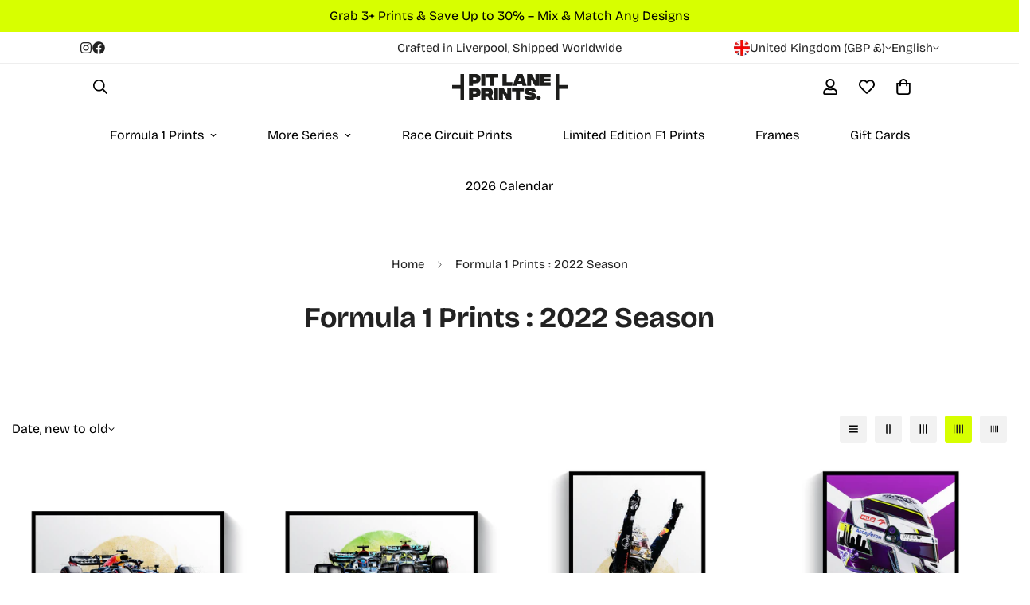

--- FILE ---
content_type: text/html; charset=utf-8
request_url: https://pitlaneprints.co.uk/collections/formula-1-2022-prints
body_size: 93147
content:

<!doctype html>
<html
  class="no-js  m:overflow-hidden"
  lang="en"
  data-template="collection"
  
>
  <head>
 
<!-- Google Tag Manager -->
<script>
(function(w,d,s,l,i){w[l]=w[l]||[];w[l].push({'gtm.start':
new Date().getTime(),event:'gtm.js'});var f=d.getElementsByTagName(s)[0],
j=d.createElement(s),dl=l!='dataLayer'?'&l='+l:'';j.async=true;j.src=
'https://www.googletagmanager.com/gtm.js?id='+i+dl;f.parentNode.insertBefore(j,f);
})(window,document,'script','dataLayer','GTM-NM632GT');
</script>
<!-- End Google Tag Manager -->
    <meta charset="utf-8">
    <meta http-equiv="X-UA-Compatible" content="IE=edge">
    <meta name="viewport" content="width=device-width, initial-scale=1, maximum-scale=1.0, user-scalable=0">
    <meta name="theme-color" content="#0c77f4"><link rel="canonical" href="https://pitlaneprints.co.uk/collections/formula-1-2022-prints">

<link rel="preconnect" href="https://cdn.shopify.com" crossorigin>

<link rel="icon" type="image/png" href="//pitlaneprints.co.uk/cdn/shop/files/Favicon-01_9647a052-1608-4a76-b702-531ac2a4ad24.png?crop=center&height=32&v=1661077010&width=32"><title class="collection">Formula 1 Prints : 2022 Season</title><meta property="og:site_name" content="Pit Lane Prints">
<meta property="og:url" content="https://pitlaneprints.co.uk/collections/formula-1-2022-prints">
<meta property="og:title" content="Formula 1 Prints : 2022 Season">
<meta property="og:type" content="product.group">
<meta property="og:description" content="Pit Lane Prints is where you will find unique motorsport and automotive artwork prints perfect for your home, office, garage or as the perfect gift."><meta property="og:image" content="http://pitlaneprints.co.uk/cdn/shop/files/Pit_Lane_Prints_-_Logo_Small-01_3ff3600f-6a45-4a97-9dee-bf58bee95cf1.png?height=628&pad_color=fff&v=1661077502&width=1200">
<meta property="og:image:secure_url" content="https://pitlaneprints.co.uk/cdn/shop/files/Pit_Lane_Prints_-_Logo_Small-01_3ff3600f-6a45-4a97-9dee-bf58bee95cf1.png?height=628&pad_color=fff&v=1661077502&width=1200">
<meta property="og:image:width" content="1200">
<meta property="og:image:height" content="628"><meta name="twitter:card" content="summary_large_image">
<meta name="twitter:title" content="Formula 1 Prints : 2022 Season">
<meta name="twitter:description" content="Pit Lane Prints is where you will find unique motorsport and automotive artwork prints perfect for your home, office, garage or as the perfect gift.">

<link rel="preconnect" href="https://fonts.shopifycdn.com" crossorigin><link rel="preload" as="font" href="//pitlaneprints.co.uk/cdn/fonts/bricolage_grotesque/bricolagegrotesque_n4.3c051773a9f927cd8737c10568a7e4175690f7d9.woff2" type="font/woff2" crossorigin>
  <link rel="preload" as="font" href="//pitlaneprints.co.uk/cdn/fonts/bricolage_grotesque/bricolagegrotesque_n7.de5675dd7a8e145fdc4cb2cfe67a16cb085528d0.woff2" type="font/woff2" crossorigin><link rel="preload" as="font" href="//pitlaneprints.co.uk/cdn/fonts/bricolage_grotesque/bricolagegrotesque_n7.de5675dd7a8e145fdc4cb2cfe67a16cb085528d0.woff2" type="font/woff2" crossorigin><style>
  @font-face {  font-family: "Bricolage Grotesque";  font-weight: 700;  font-style: normal;  font-display: swap;  src: url("//pitlaneprints.co.uk/cdn/fonts/bricolage_grotesque/bricolagegrotesque_n7.de5675dd7a8e145fdc4cb2cfe67a16cb085528d0.woff2") format("woff2"),       url("//pitlaneprints.co.uk/cdn/fonts/bricolage_grotesque/bricolagegrotesque_n7.d701b766b46c76aceb10c78473f491dff9b09e5e.woff") format("woff");}@font-face {  font-family: "Bricolage Grotesque";  font-weight: 800;  font-style: normal;  font-display: swap;  src: url("//pitlaneprints.co.uk/cdn/fonts/bricolage_grotesque/bricolagegrotesque_n8.6b4643248f6cafd49733d179ce363f756812293c.woff2") format("woff2"),       url("//pitlaneprints.co.uk/cdn/fonts/bricolage_grotesque/bricolagegrotesque_n8.6870e61ca4ac6456cdb292e6bd2fa689ac537968.woff") format("woff");}@font-face {  font-family: "Bricolage Grotesque";  font-weight: 600;  font-style: normal;  font-display: swap;  src: url("//pitlaneprints.co.uk/cdn/fonts/bricolage_grotesque/bricolagegrotesque_n6.17eeb21593c407cef2956fb34ef1600d7c579b0c.woff2") format("woff2"),       url("//pitlaneprints.co.uk/cdn/fonts/bricolage_grotesque/bricolagegrotesque_n6.730eb5f49d56c0f7b763727330354d7315ee8a60.woff") format("woff");}:root {  --font-stack-header: "Bricolage Grotesque", sans-serif;  --font-style-header: normal;  --font-weight-header: 700;  --font-weight-header--bolder: 800;  --font-weight-header--lighter: 600;}@font-face {  font-family: "Bricolage Grotesque";  font-weight: 400;  font-style: normal;  font-display: swap;  src: url("//pitlaneprints.co.uk/cdn/fonts/bricolage_grotesque/bricolagegrotesque_n4.3c051773a9f927cd8737c10568a7e4175690f7d9.woff2") format("woff2"),       url("//pitlaneprints.co.uk/cdn/fonts/bricolage_grotesque/bricolagegrotesque_n4.58698d726495f44d45631b33dcda62f474c467fc.woff") format("woff");}@font-face {  font-family: "Bricolage Grotesque";  font-weight: 700;  font-style: normal;  font-display: swap;  src: url("//pitlaneprints.co.uk/cdn/fonts/bricolage_grotesque/bricolagegrotesque_n7.de5675dd7a8e145fdc4cb2cfe67a16cb085528d0.woff2") format("woff2"),       url("//pitlaneprints.co.uk/cdn/fonts/bricolage_grotesque/bricolagegrotesque_n7.d701b766b46c76aceb10c78473f491dff9b09e5e.woff") format("woff");}@font-face {  font-family: "Bricolage Grotesque";  font-weight: 700;  font-style: normal;  font-display: swap;  src: url("//pitlaneprints.co.uk/cdn/fonts/bricolage_grotesque/bricolagegrotesque_n7.de5675dd7a8e145fdc4cb2cfe67a16cb085528d0.woff2") format("woff2"),       url("//pitlaneprints.co.uk/cdn/fonts/bricolage_grotesque/bricolagegrotesque_n7.d701b766b46c76aceb10c78473f491dff9b09e5e.woff") format("woff");}:root {  --font-weight-body--bold: 700;  --font-weight-body--bolder: 700;  --font-stack-body: "Bricolage Grotesque", sans-serif;  --font-style-body: normal;  --font-weight-body: 400;}
</style>
<style>
  html {
    font-size: calc(var(--font-base-size, 16) * 1px);
    -webkit-font-smoothing: antialiased;
    height: 100%;
    scroll-behavior: smooth;
  }
  body {
    margin: 0;
    font-family: var(--font-stack-body);
    font-weight: var(--font-weight-body);
    font-style: var(--font-style-body);
    color: rgb(var(--color-foreground));
    font-size: calc(var(--font-base-size, 16) * 1px);
    line-height: calc(var(--base-line-height) * 1px);
    background-color: rgb(var(--color-background));
    position: relative;
    min-height: 100%;
  }

  body,
  html {
    overflow-x: clip;
  }

  html.prevent-scroll,
  html.prevent-scroll body {
    height: auto;
    overflow: hidden !important;
  }

  html.prevent-scroll {
    padding-right: var(--m-scrollbar-width);
  }

  h1,
  h2,
  h3,
  h4,
  h5,
  h6 {
    font-family: var(--font-stack-header);
    font-weight: var(--font-weight-header);
    font-style: var(--font-style-header);
    color: rgb(var(--color-heading));
    line-height: normal;
    letter-spacing: var(--heading-letter-spacing);
  }
  h1,
  .h1 {
    font-size: calc(((var(--font-h1-mobile)) / (var(--font-base-size))) * 1rem);
    line-height: 1.278;
  }

  h2,
  .h2 {
    font-size: calc(((var(--font-h2-mobile)) / (var(--font-base-size))) * 1rem);
    line-height: 1.267;
  }

  h3,
  .h3 {
    font-size: calc(((var(--font-h3-mobile)) / (var(--font-base-size))) * 1rem);
    line-height: 1.36;
  }

  h4,
  .h4 {
    font-size: calc(((var(--font-h4-mobile)) / (var(--font-base-size))) * 1rem);
    line-height: 1.4;
  }

  h5,
  .h5 {
    font-size: calc(((var(--font-h5-mobile)) / (var(--font-base-size))) * 1rem);
    line-height: 1.5;
  }

  h6,
  .h6 {
    font-size: calc(((var(--font-h6-mobile)) / (var(--font-base-size))) * 1rem);
    line-height: 1.5;
  }

  @media only screen and (min-width: 768px) {
    .h1,
    h1 {
      font-size: calc(((var(--font-h1-tablet)) / (var(--font-base-size))) * 1rem);
      line-height: 1.238;
    }
    .h2,
    h2 {
      font-size: calc(((var(--font-h2-tablet)) / (var(--font-base-size))) * 1rem);
      line-height: 1.235;
    }
    h3,
    .h3 {
      font-size: calc(((var(--font-h3-tablet)) / (var(--font-base-size))) * 1rem);
      line-height: 1.36;
    }
    h4,
    .h4 {
      font-size: calc(((var(--font-h4-tablet)) / (var(--font-base-size))) * 1rem);
      line-height: 1.4;
    }
  }

  @media only screen and (min-width: 1280px) {
    .h1,
    h1 {
      font-size: calc(((var(--font-h1-desktop)) / (var(--font-base-size))) * 1rem);
      line-height: 1.167;
    }
    .h2,
    h2 {
      font-size: calc(((var(--font-h2-desktop)) / (var(--font-base-size))) * 1rem);
      line-height: 1.238;
    }
    h3,
    .h3 {
      font-size: calc(((var(--font-h3-desktop)) / (var(--font-base-size))) * 1rem);
      line-height: 1.278;
    }
    h4,
    .h4 {
      font-size: calc(((var(--font-h4-desktop)) / (var(--font-base-size))) * 1rem);
      line-height: 1.333;
    }
    h5,
    .h5 {
      font-size: calc(((var(--font-h5-desktop)) / (var(--font-base-size))) * 1rem);
    }
    h6,
    .h6 {
      font-size: calc(((var(--font-h6-desktop)) / (var(--font-base-size))) * 1rem);
    }
  }
  [style*='--aspect-ratio'] {
    position: relative;
    overflow: hidden;
  }
  [style*='--aspect-ratio']:before {
    display: block;
    width: 100%;
    content: '';
    height: 0px;
  }
  [style*='--aspect-ratio'] > *:first-child {
    top: 0;
    left: 0;
    right: 0;
    position: absolute !important;
    object-fit: cover;
    width: 100%;
    height: 100%;
  }
  [style*='--aspect-ratio']:before {
    padding-top: calc(100% / (0.0001 + var(--aspect-ratio, 16/9)));
  }
  @media (max-width: 767px) {
    [style*='--aspect-ratio']:before {
      padding-top: calc(100% / (0.0001 + var(--aspect-ratio-mobile, var(--aspect-ratio, 16/9))));
    }
  }
  .swiper-wrapper {
    display: flex;
  }
  .swiper-container:not(.swiper-container-initialized) .swiper-slide {
    width: calc(100% / var(--items, 1));
    flex: 0 0 auto;
  }
  @media (max-width: 1023px) {
    .swiper-container:not(.swiper-container-initialized) .swiper-slide {
      min-width: 40vw;
      flex: 0 0 auto;
    }
  }
  @media (max-width: 767px) {
    .swiper-container:not(.swiper-container-initialized) .swiper-slide {
      min-width: 66vw;
      flex: 0 0 auto;
    }
  }
</style>


    <link href="//pitlaneprints.co.uk/cdn/shop/t/14/assets/main.css?v=69196402074645635691739271987" rel="stylesheet" type="text/css" media="all" />

    
<style data-shopify>
:root,.m-color-default {
      --color-background: 255,255,255;
      --color-background-secondary: 245,245,245;
   		
  		--gradient-background: #ffffff;
   		
   		--color-foreground: 34,34,34;
   		--color-foreground-secondary: 0,0,0;
  	--color-heading: 34,34,34;
   		--color-button: 34,34,34;
   		--color-button-text: 255,255,255;
   		--color-outline-button: 34,34,34;
  	--color-button-hover: 0, 0, 0;
  	--color-button-text-hover: 255, 255, 255;
   		--color-border: 238,238,238;
   		--color-price-sale: 102,102,102;
   		--color-price-regular: 102,102,102;
   		--color-form-field: 255,255,255;
   		--color-form-field-text: 34,34,34;
   		--color-tooltip: 0,0,0;
   		--color-tooltip-text: 255,255,255;
   	}
   
.m-color-dark {
      --color-background: 255,255,255;
      --color-background-secondary: 245,245,245;
   		
  		--gradient-background: #ffffff;
   		
   		--color-foreground: 0,0,0;
   		--color-foreground-secondary: 0,0,0;
  	--color-heading: 0,0,0;
   		--color-button: 215,255,0;
   		--color-button-text: 34,34,34;
   		--color-outline-button: 0,0,0;
  	--color-button-hover: 215, 255, 0;
  	--color-button-text-hover: 34, 34, 34;
   		--color-border: 0,0,0;
   		--color-price-sale: 215,255,0;
   		--color-price-regular: 0,0,0;
   		--color-form-field: 215,255,0;
   		--color-form-field-text: 34,34,34;
   		--color-tooltip: 215,255,0;
   		--color-tooltip-text: 34,34,34;
   	}
   
.m-color-footer {
      --color-background: 245,245,245;
      --color-background-secondary: 245,245,245;
   		
  		--gradient-background: #f5f5f5;
   		
   		--color-foreground: 0,0,0;
   		--color-foreground-secondary: 102,102,102;
  	--color-heading: 34,34,34;
   		--color-button: 34,34,34;
   		--color-button-text: 255,255,255;
   		--color-outline-button: 34,34,34;
  	--color-button-hover: 34, 34, 34;
  	--color-button-text-hover: 255, 255, 255;
   		--color-border: 222,222,222;
   		--color-price-sale: 232,78,78;
   		--color-price-regular: 0,0,0;
   		--color-form-field: 255,255,255;
   		--color-form-field-text: 0,0,0;
   		--color-tooltip: 34,34,34;
   		--color-tooltip-text: 255,255,255;
   	}
   
.m-color-badge-hot {
      --color-background: 154,132,200;
      --color-background-secondary: 245,245,245;
   		
  		--gradient-background: #9a84c8;
   		
   		--color-foreground: 255,255,255;
   		--color-foreground-secondary: 255,255,255;
  	--color-heading: 255,255,255;
   		--color-button: 255,255,255;
   		--color-button-text: 34,34,34;
   		--color-outline-button: 255,255,255;
  	--color-button-hover: 255, 255, 255;
  	--color-button-text-hover: 34, 34, 34;
   		--color-border: 222,222,222;
   		--color-price-sale: 255,255,255;
   		--color-price-regular: 255,255,255;
   		--color-form-field: 255,255,255;
   		--color-form-field-text: 0,0,0;
   		--color-tooltip: 255,255,255;
   		--color-tooltip-text: 34,34,34;
   	}
   
.m-color-badge-new {
      --color-background: 0,0,0;
      --color-background-secondary: 245,245,245;
   		
  		--gradient-background: #000000;
   		
   		--color-foreground: 215,255,0;
   		--color-foreground-secondary: 255,255,255;
  	--color-heading: 255,255,255;
   		--color-button: 215,255,0;
   		--color-button-text: 34,34,34;
   		--color-outline-button: 215,255,0;
  	--color-button-hover: 215, 255, 0;
  	--color-button-text-hover: 34, 34, 34;
   		--color-border: 0,0,0;
   		--color-price-sale: 215,255,0;
   		--color-price-regular: 215,255,0;
   		--color-form-field: 215,255,0;
   		--color-form-field-text: 0,0,0;
   		--color-tooltip: 215,255,0;
   		--color-tooltip-text: 34,34,34;
   	}
   
.m-color-badge-sale {
      --color-background: 215,255,0;
      --color-background-secondary: 245,245,245;
   		
  		--gradient-background: #d7ff00;
   		
   		--color-foreground: 0,0,0;
   		--color-foreground-secondary: 0,0,0;
  	--color-heading: 0,0,0;
   		--color-button: 0,0,0;
   		--color-button-text: 215,255,0;
   		--color-outline-button: 0,0,0;
  	--color-button-hover: 255, 255, 255;
  	--color-button-text-hover: 34, 34, 34;
   		--color-border: 0,0,0;
   		--color-price-sale: 215,255,0;
   		--color-price-regular: 255,255,255;
   		--color-form-field: 0,0,0;
   		--color-form-field-text: 215,255,0;
   		--color-tooltip: 255,255,255;
   		--color-tooltip-text: 34,34,34;
   	}
   
.m-color-scheme-cee058e4-58e3-46aa-9af9-219dadc79066 {
      --color-background: 244,244,244;
      --color-background-secondary: 245,245,245;
   		
  		--gradient-background: #f4f4f4;
   		
   		--color-foreground: 34,34,34;
   		--color-foreground-secondary: 102,102,102;
  	--color-heading: 34,34,34;
   		--color-button: 0,0,0;
   		--color-button-text: 255,255,255;
   		--color-outline-button: 0,0,0;
  	--color-button-hover: 34, 34, 34;
  	--color-button-text-hover: 255, 255, 255;
   		--color-border: 238,238,238;
   		--color-price-sale: 232,78,78;
   		--color-price-regular: 0,0,0;
   		--color-form-field: 242,242,242;
   		--color-form-field-text: 0,0,0;
   		--color-tooltip: 34,34,34;
   		--color-tooltip-text: 255,255,255;
   	}
   
.m-color-scheme-09e5b5b4-774c-4b6c-8025-416ced49cc74 {
      --color-background: 223,248,239;
      --color-background-secondary: 245,245,245;
   		
  		--gradient-background: #dff8ef;
   		
   		--color-foreground: 34,34,34;
   		--color-foreground-secondary: 102,102,102;
  	--color-heading: 34,34,34;
   		--color-button: 0,0,0;
   		--color-button-text: 255,255,255;
   		--color-outline-button: 0,0,0;
  	--color-button-hover: 34, 34, 34;
  	--color-button-text-hover: 255, 255, 255;
   		--color-border: 238,238,238;
   		--color-price-sale: 232,78,78;
   		--color-price-regular: 0,0,0;
   		--color-form-field: 255,255,255;
   		--color-form-field-text: 0,0,0;
   		--color-tooltip: 34,34,34;
   		--color-tooltip-text: 255,255,255;
   	}
   
   .m-color-default, .m-color-dark, .m-color-footer, .m-color-badge-hot, .m-color-badge-new, .m-color-badge-sale, .m-color-scheme-cee058e4-58e3-46aa-9af9-219dadc79066, .m-color-scheme-09e5b5b4-774c-4b6c-8025-416ced49cc74 {
   	color: rgb(var(--color-foreground));
   	background-color: rgb(var(--color-background));
   }:root {      /* ANIMATIONS */   	--m-duration-short: .1s;      --m-duration-default: .25s;      --m-duration-long: .5s;      --m-duration-image: .65s;      --m-duration-animate: 1s;      --m-animation-duration: 600ms;      --m-animation-fade-in-up: m-fade-in-up var(--m-animation-duration) cubic-bezier(0, 0, 0.3, 1) forwards;      --m-animation-fade-in-left: m-fade-in-left var(--m-animation-duration) cubic-bezier(0, 0, 0.3, 1) forwards;      --m-animation-fade-in-right: m-fade-in-right var(--m-animation-duration) cubic-bezier(0, 0, 0.3, 1) forwards;      --m-animation-fade-in-left-rtl: m-fade-in-left-rtl var(--m-animation-duration) cubic-bezier(0, 0, 0.3, 1) forwards;      --m-animation-fade-in-right-rtl: m-fade-in-right-rtl var(--m-animation-duration) cubic-bezier(0, 0, 0.3, 1) forwards;      --m-animation-fade-in: m-fade-in calc(var(--m-animation-duration) * 2) cubic-bezier(0, 0, 0.3, 1);      --m-animation-zoom-fade: m-zoom-fade var(--m-animation-duration) ease forwards;   	/* BODY */   	--base-line-height: 20;  /* INPUTS */  --inputs-border-width: 1px;   	--inputs-radius: 5px;   	/* BUTTON */   	--btn-letter-spacing: 2px;   	--btn-border-radius: 5px;   	--btn-border-width: 1px;   	--btn-line-height: 23px;   	   	--btn-text-transform: uppercase;   	   	/* COUNT BUBBLE */   	--color-cart-wishlist-count: #ffffff;   	--bg-cart-wishlist-count: #da3f3f;   	/* OVERLAY */   	--color-image-overlay: #000000;   	--opacity-image-overlay: 0.2;   	/* Notification */   	--color-success: 58,135,53;   	--color-warning: 210,134,26;     --color-error: 218, 63, 63;     --color-error-bg: #fbeaea;     --color-warning-bg: #faecd7;     --color-success-bg: #d1eccf;   	/* CUSTOM COLOR */   	--text-black: 0,0,0;   	--text-white: 255,255,255;   	--bg-black: 0,0,0;   	--bg-white: 255,255,255;   	--rounded-full: 9999px;   	--bg-card-placeholder: rgba(243,243,243,1);   	--arrow-select-box: url(//pitlaneprints.co.uk/cdn/shop/t/14/assets/ar-down.svg?v=92728264558441377851739271830);   	/* FONT SIZES */   	--font-base-size: 16;   	--font-btn-size: 14px;   	--font-btn-weight: 900;   	--font-h1-desktop: 46;   	--font-h1-tablet: 32;   	--font-h1-mobile: 27;   	--font-h2-desktop: 36;   	--font-h2-tablet: 28;   	--font-h2-mobile: 25;   	--font-h3-desktop: 22;   	--font-h3-tablet: 17;   	--font-h3-mobile: 15;   	--font-h4-desktop: 18;   	--font-h4-tablet: 14;   	--font-h4-mobile: 14;   	--font-h5-desktop: 18;   	--font-h5-mobile: 16;   	--font-h6-desktop: 16;   	--font-h6-mobile: 16;   	--heading-letter-spacing: 0px;  --arrow-down-url: url(//pitlaneprints.co.uk/cdn/shop/t/14/assets/arrow-down.svg?v=157552497485556416461739271832);  --arrow-down-white-url: url(//pitlaneprints.co.uk/cdn/shop/t/14/assets/arrow-down-white.svg?v=70535736727834135531739271831);  --product-title-line-clamp: 1;   	--spacing-sections-desktop: 55px;      --spacing-sections-laptop: 44px;      --spacing-sections-tablet: 33px;      --spacing-sections-mobile: 30px;   	/* LAYOUT */   	--container-width: 1360px;  --fluid-container-width: 1600px;  --fluid-container-offset: 100px;   }
</style><link rel="stylesheet" href="//pitlaneprints.co.uk/cdn/shop/t/14/assets/search.css?v=104001498375601984331739272028" media="print" onload="this.media='all'">
<link rel="stylesheet" href="//pitlaneprints.co.uk/cdn/shop/t/14/assets/cart.css?v=87792237976305593871739271846" media="print" onload="this.media='all'">

<noscript><link href="//pitlaneprints.co.uk/cdn/shop/t/14/assets/search.css?v=104001498375601984331739272028" rel="stylesheet" type="text/css" media="all" /></noscript>
<noscript><link href="//pitlaneprints.co.uk/cdn/shop/t/14/assets/cart.css?v=87792237976305593871739271846" rel="stylesheet" type="text/css" media="all" /></noscript><link href="//pitlaneprints.co.uk/cdn/shop/t/14/assets/vendor.css?v=78734522753772538311739272050" rel="stylesheet" type="text/css" media="all" /><link rel="stylesheet" href="//pitlaneprints.co.uk/cdn/shop/t/14/assets/custom-style.css?v=68377333970908838601739271883" media="print" onload="this.media='all'">
<link rel="stylesheet" href="//pitlaneprints.co.uk/cdn/shop/t/14/assets/custom.css?v=103436612963868503681739272082" media="print" onload="this.media='all'">
<noscript><link href="//pitlaneprints.co.uk/cdn/shop/t/14/assets/custom-style.css?v=68377333970908838601739271883" rel="stylesheet" type="text/css" media="all" /></noscript>
<noscript><link href="//pitlaneprints.co.uk/cdn/shop/t/14/assets/custom.css?v=103436612963868503681739272082" rel="stylesheet" type="text/css" media="all" /></noscript><style data-shopify>.font-normal {  font-weight: 400;}[data-section-type="testimonials"] .section__header {  margin-bottom: 0;}.image__with-text {  overflow: hidden;}.image__with-text  .sf-custom__block.img__box-162277930244741544 {  padding: 0 0 0 calc(var(--column-gap) / 2);}[data-section-type="icon-box"] {  border-bottom: 1px solid #eee;}[data-section-type="icon-box"] .section-py {  padding: 50px 0 50px;}.content__box-162277930244741544 {  background-color: #f2f2f2;}.image__with-text .content__heading {  line-height: 1.36;}.sf__newsletter-section {  background-image: url("");  background-repeat: no-repeat;  background-size: cover;}.sf__newsletter-section form input {  background: #fff;}.sf__footer-bottom {  border-top: 1px solid #eee;}@media (min-width: 1024px) {  .image__with-text    .sf-custom__block.content__box-162277930244741544 {    padding-left: 162px;  }}@media (max-width: 767px) {  [data-section-type="icon-box"] .sf-grid {    margin-left: 0 !important;    margin-right: 0 !important;  }  .image__with-text    .sf-custom__block.img__box-162277930244741544 {    padding: 0 0 0 0;  }  .image__with-text .content__box-162277930244741544 {    padding-left: 30px;    padding-right: 30px;    padding-top: 40px;    padding-bottom: 40px;  }  .image__with-text .content__heading {    font-size: 36px;  }  [data-section-type="testimonials"] .review-block .bg-white {    padding-bottom: 0;  }}
</style>


<script src="//pitlaneprints.co.uk/cdn/shop/t/14/assets/product-list.js?v=46744501398700737051739272010" defer="defer"></script>


    <script src="//pitlaneprints.co.uk/cdn/shop/t/14/assets/vendor.min.js?v=7411779853946163671739272053" defer="defer"></script>
    <script src="//pitlaneprints.co.uk/cdn/shop/t/14/assets/theme-global.js?v=164332141565763248601739272047" defer="defer"></script><script src="//pitlaneprints.co.uk/cdn/shop/t/14/assets/animations.js?v=102124259374288363601739271828" defer="defer"></script><script>window.performance && window.performance.mark && window.performance.mark('shopify.content_for_header.start');</script><meta name="google-site-verification" content="bIX9JJZ3am7u9RlN2Y5EpqtlUuvwDQauh1D-aF622zw">
<meta name="facebook-domain-verification" content="94i6udbhuphbbf6pwvlv6omgdgowka">
<meta name="facebook-domain-verification" content="au2gr1qmd6rc5aaztn0wjhqpd5mja6">
<meta id="shopify-digital-wallet" name="shopify-digital-wallet" content="/54382952641/digital_wallets/dialog">
<meta name="shopify-checkout-api-token" content="e041c8d5d5b012a034617271d044a1c4">
<meta id="in-context-paypal-metadata" data-shop-id="54382952641" data-venmo-supported="false" data-environment="production" data-locale="en_US" data-paypal-v4="true" data-currency="GBP">
<link rel="alternate" type="application/atom+xml" title="Feed" href="/collections/formula-1-2022-prints.atom" />
<link rel="next" href="/collections/formula-1-2022-prints?page=2">
<link rel="alternate" type="application/json+oembed" href="https://pitlaneprints.co.uk/collections/formula-1-2022-prints.oembed">
<script async="async" src="/checkouts/internal/preloads.js?locale=en-GB"></script>
<link rel="preconnect" href="https://shop.app" crossorigin="anonymous">
<script async="async" src="https://shop.app/checkouts/internal/preloads.js?locale=en-GB&shop_id=54382952641" crossorigin="anonymous"></script>
<script id="apple-pay-shop-capabilities" type="application/json">{"shopId":54382952641,"countryCode":"GB","currencyCode":"GBP","merchantCapabilities":["supports3DS"],"merchantId":"gid:\/\/shopify\/Shop\/54382952641","merchantName":"Pit Lane Prints","requiredBillingContactFields":["postalAddress","email"],"requiredShippingContactFields":["postalAddress","email"],"shippingType":"shipping","supportedNetworks":["visa","maestro","masterCard","amex","discover","elo"],"total":{"type":"pending","label":"Pit Lane Prints","amount":"1.00"},"shopifyPaymentsEnabled":true,"supportsSubscriptions":true}</script>
<script id="shopify-features" type="application/json">{"accessToken":"e041c8d5d5b012a034617271d044a1c4","betas":["rich-media-storefront-analytics"],"domain":"pitlaneprints.co.uk","predictiveSearch":true,"shopId":54382952641,"locale":"en"}</script>
<script>var Shopify = Shopify || {};
Shopify.shop = "pit-lane-prints.myshopify.com";
Shopify.locale = "en";
Shopify.currency = {"active":"GBP","rate":"1.0"};
Shopify.country = "GB";
Shopify.theme = {"name":"PLP 2025 (March)","id":179617202550,"schema_name":"Minimog - OS 2.0","schema_version":"5.2.0","theme_store_id":null,"role":"main"};
Shopify.theme.handle = "null";
Shopify.theme.style = {"id":null,"handle":null};
Shopify.cdnHost = "pitlaneprints.co.uk/cdn";
Shopify.routes = Shopify.routes || {};
Shopify.routes.root = "/";</script>
<script type="module">!function(o){(o.Shopify=o.Shopify||{}).modules=!0}(window);</script>
<script>!function(o){function n(){var o=[];function n(){o.push(Array.prototype.slice.apply(arguments))}return n.q=o,n}var t=o.Shopify=o.Shopify||{};t.loadFeatures=n(),t.autoloadFeatures=n()}(window);</script>
<script>
  window.ShopifyPay = window.ShopifyPay || {};
  window.ShopifyPay.apiHost = "shop.app\/pay";
  window.ShopifyPay.redirectState = null;
</script>
<script id="shop-js-analytics" type="application/json">{"pageType":"collection"}</script>
<script defer="defer" async type="module" src="//pitlaneprints.co.uk/cdn/shopifycloud/shop-js/modules/v2/client.init-shop-cart-sync_BN7fPSNr.en.esm.js"></script>
<script defer="defer" async type="module" src="//pitlaneprints.co.uk/cdn/shopifycloud/shop-js/modules/v2/chunk.common_Cbph3Kss.esm.js"></script>
<script defer="defer" async type="module" src="//pitlaneprints.co.uk/cdn/shopifycloud/shop-js/modules/v2/chunk.modal_DKumMAJ1.esm.js"></script>
<script type="module">
  await import("//pitlaneprints.co.uk/cdn/shopifycloud/shop-js/modules/v2/client.init-shop-cart-sync_BN7fPSNr.en.esm.js");
await import("//pitlaneprints.co.uk/cdn/shopifycloud/shop-js/modules/v2/chunk.common_Cbph3Kss.esm.js");
await import("//pitlaneprints.co.uk/cdn/shopifycloud/shop-js/modules/v2/chunk.modal_DKumMAJ1.esm.js");

  window.Shopify.SignInWithShop?.initShopCartSync?.({"fedCMEnabled":true,"windoidEnabled":true});

</script>
<script>
  window.Shopify = window.Shopify || {};
  if (!window.Shopify.featureAssets) window.Shopify.featureAssets = {};
  window.Shopify.featureAssets['shop-js'] = {"shop-cart-sync":["modules/v2/client.shop-cart-sync_CJVUk8Jm.en.esm.js","modules/v2/chunk.common_Cbph3Kss.esm.js","modules/v2/chunk.modal_DKumMAJ1.esm.js"],"init-fed-cm":["modules/v2/client.init-fed-cm_7Fvt41F4.en.esm.js","modules/v2/chunk.common_Cbph3Kss.esm.js","modules/v2/chunk.modal_DKumMAJ1.esm.js"],"init-shop-email-lookup-coordinator":["modules/v2/client.init-shop-email-lookup-coordinator_Cc088_bR.en.esm.js","modules/v2/chunk.common_Cbph3Kss.esm.js","modules/v2/chunk.modal_DKumMAJ1.esm.js"],"init-windoid":["modules/v2/client.init-windoid_hPopwJRj.en.esm.js","modules/v2/chunk.common_Cbph3Kss.esm.js","modules/v2/chunk.modal_DKumMAJ1.esm.js"],"shop-button":["modules/v2/client.shop-button_B0jaPSNF.en.esm.js","modules/v2/chunk.common_Cbph3Kss.esm.js","modules/v2/chunk.modal_DKumMAJ1.esm.js"],"shop-cash-offers":["modules/v2/client.shop-cash-offers_DPIskqss.en.esm.js","modules/v2/chunk.common_Cbph3Kss.esm.js","modules/v2/chunk.modal_DKumMAJ1.esm.js"],"shop-toast-manager":["modules/v2/client.shop-toast-manager_CK7RT69O.en.esm.js","modules/v2/chunk.common_Cbph3Kss.esm.js","modules/v2/chunk.modal_DKumMAJ1.esm.js"],"init-shop-cart-sync":["modules/v2/client.init-shop-cart-sync_BN7fPSNr.en.esm.js","modules/v2/chunk.common_Cbph3Kss.esm.js","modules/v2/chunk.modal_DKumMAJ1.esm.js"],"init-customer-accounts-sign-up":["modules/v2/client.init-customer-accounts-sign-up_CfPf4CXf.en.esm.js","modules/v2/client.shop-login-button_DeIztwXF.en.esm.js","modules/v2/chunk.common_Cbph3Kss.esm.js","modules/v2/chunk.modal_DKumMAJ1.esm.js"],"pay-button":["modules/v2/client.pay-button_CgIwFSYN.en.esm.js","modules/v2/chunk.common_Cbph3Kss.esm.js","modules/v2/chunk.modal_DKumMAJ1.esm.js"],"init-customer-accounts":["modules/v2/client.init-customer-accounts_DQ3x16JI.en.esm.js","modules/v2/client.shop-login-button_DeIztwXF.en.esm.js","modules/v2/chunk.common_Cbph3Kss.esm.js","modules/v2/chunk.modal_DKumMAJ1.esm.js"],"avatar":["modules/v2/client.avatar_BTnouDA3.en.esm.js"],"init-shop-for-new-customer-accounts":["modules/v2/client.init-shop-for-new-customer-accounts_CsZy_esa.en.esm.js","modules/v2/client.shop-login-button_DeIztwXF.en.esm.js","modules/v2/chunk.common_Cbph3Kss.esm.js","modules/v2/chunk.modal_DKumMAJ1.esm.js"],"shop-follow-button":["modules/v2/client.shop-follow-button_BRMJjgGd.en.esm.js","modules/v2/chunk.common_Cbph3Kss.esm.js","modules/v2/chunk.modal_DKumMAJ1.esm.js"],"checkout-modal":["modules/v2/client.checkout-modal_B9Drz_yf.en.esm.js","modules/v2/chunk.common_Cbph3Kss.esm.js","modules/v2/chunk.modal_DKumMAJ1.esm.js"],"shop-login-button":["modules/v2/client.shop-login-button_DeIztwXF.en.esm.js","modules/v2/chunk.common_Cbph3Kss.esm.js","modules/v2/chunk.modal_DKumMAJ1.esm.js"],"lead-capture":["modules/v2/client.lead-capture_DXYzFM3R.en.esm.js","modules/v2/chunk.common_Cbph3Kss.esm.js","modules/v2/chunk.modal_DKumMAJ1.esm.js"],"shop-login":["modules/v2/client.shop-login_CA5pJqmO.en.esm.js","modules/v2/chunk.common_Cbph3Kss.esm.js","modules/v2/chunk.modal_DKumMAJ1.esm.js"],"payment-terms":["modules/v2/client.payment-terms_BxzfvcZJ.en.esm.js","modules/v2/chunk.common_Cbph3Kss.esm.js","modules/v2/chunk.modal_DKumMAJ1.esm.js"]};
</script>
<script>(function() {
  var isLoaded = false;
  function asyncLoad() {
    if (isLoaded) return;
    isLoaded = true;
    var urls = ["https:\/\/ecommplugins-scripts.trustpilot.com\/v2.1\/js\/header.min.js?settings=eyJrZXkiOiJRbzR3M0I1enljRFgwcUN6IiwicyI6InNrdSJ9\u0026shop=pit-lane-prints.myshopify.com","https:\/\/ecommplugins-trustboxsettings.trustpilot.com\/pit-lane-prints.myshopify.com.js?settings=1688464365904\u0026shop=pit-lane-prints.myshopify.com","https:\/\/widget.trustpilot.com\/bootstrap\/v5\/tp.widget.sync.bootstrap.min.js?shop=pit-lane-prints.myshopify.com","https:\/\/trustbadge.shopclimb.com\/files\/js\/dist\/trustbadge.min.js?shop=pit-lane-prints.myshopify.com","https:\/\/ecommerce-editor-connector.live.gelato.tech\/ecommerce-editor\/v1\/shopify.esm.js?c=7e14f4f0-360a-40f2-877c-a60c91ea0251\u0026s=bf18823c-b694-476f-aafb-ea64b8d586cb\u0026shop=pit-lane-prints.myshopify.com","https:\/\/s3.eu-west-1.amazonaws.com\/production-klarna-il-shopify-osm\/5a975d06a931ae3d92bf80d338b7cb5d76fc66a1\/pit-lane-prints.myshopify.com-1741360573052.js?shop=pit-lane-prints.myshopify.com","https:\/\/cdn-bundler.nice-team.net\/app\/js\/bundler.js?shop=pit-lane-prints.myshopify.com"];
    for (var i = 0; i < urls.length; i++) {
      var s = document.createElement('script');
      s.type = 'text/javascript';
      s.async = true;
      s.src = urls[i];
      var x = document.getElementsByTagName('script')[0];
      x.parentNode.insertBefore(s, x);
    }
  };
  if(window.attachEvent) {
    window.attachEvent('onload', asyncLoad);
  } else {
    window.addEventListener('load', asyncLoad, false);
  }
})();</script>
<script id="__st">var __st={"a":54382952641,"offset":0,"reqid":"2f97c1b6-b1e6-4855-a0dd-78dd28948a44-1769904881","pageurl":"pitlaneprints.co.uk\/collections\/formula-1-2022-prints","u":"6ff68093e6f3","p":"collection","rtyp":"collection","rid":283934392513};</script>
<script>window.ShopifyPaypalV4VisibilityTracking = true;</script>
<script id="captcha-bootstrap">!function(){'use strict';const t='contact',e='account',n='new_comment',o=[[t,t],['blogs',n],['comments',n],[t,'customer']],c=[[e,'customer_login'],[e,'guest_login'],[e,'recover_customer_password'],[e,'create_customer']],r=t=>t.map((([t,e])=>`form[action*='/${t}']:not([data-nocaptcha='true']) input[name='form_type'][value='${e}']`)).join(','),a=t=>()=>t?[...document.querySelectorAll(t)].map((t=>t.form)):[];function s(){const t=[...o],e=r(t);return a(e)}const i='password',u='form_key',d=['recaptcha-v3-token','g-recaptcha-response','h-captcha-response',i],f=()=>{try{return window.sessionStorage}catch{return}},m='__shopify_v',_=t=>t.elements[u];function p(t,e,n=!1){try{const o=window.sessionStorage,c=JSON.parse(o.getItem(e)),{data:r}=function(t){const{data:e,action:n}=t;return t[m]||n?{data:e,action:n}:{data:t,action:n}}(c);for(const[e,n]of Object.entries(r))t.elements[e]&&(t.elements[e].value=n);n&&o.removeItem(e)}catch(o){console.error('form repopulation failed',{error:o})}}const l='form_type',E='cptcha';function T(t){t.dataset[E]=!0}const w=window,h=w.document,L='Shopify',v='ce_forms',y='captcha';let A=!1;((t,e)=>{const n=(g='f06e6c50-85a8-45c8-87d0-21a2b65856fe',I='https://cdn.shopify.com/shopifycloud/storefront-forms-hcaptcha/ce_storefront_forms_captcha_hcaptcha.v1.5.2.iife.js',D={infoText:'Protected by hCaptcha',privacyText:'Privacy',termsText:'Terms'},(t,e,n)=>{const o=w[L][v],c=o.bindForm;if(c)return c(t,g,e,D).then(n);var r;o.q.push([[t,g,e,D],n]),r=I,A||(h.body.append(Object.assign(h.createElement('script'),{id:'captcha-provider',async:!0,src:r})),A=!0)});var g,I,D;w[L]=w[L]||{},w[L][v]=w[L][v]||{},w[L][v].q=[],w[L][y]=w[L][y]||{},w[L][y].protect=function(t,e){n(t,void 0,e),T(t)},Object.freeze(w[L][y]),function(t,e,n,w,h,L){const[v,y,A,g]=function(t,e,n){const i=e?o:[],u=t?c:[],d=[...i,...u],f=r(d),m=r(i),_=r(d.filter((([t,e])=>n.includes(e))));return[a(f),a(m),a(_),s()]}(w,h,L),I=t=>{const e=t.target;return e instanceof HTMLFormElement?e:e&&e.form},D=t=>v().includes(t);t.addEventListener('submit',(t=>{const e=I(t);if(!e)return;const n=D(e)&&!e.dataset.hcaptchaBound&&!e.dataset.recaptchaBound,o=_(e),c=g().includes(e)&&(!o||!o.value);(n||c)&&t.preventDefault(),c&&!n&&(function(t){try{if(!f())return;!function(t){const e=f();if(!e)return;const n=_(t);if(!n)return;const o=n.value;o&&e.removeItem(o)}(t);const e=Array.from(Array(32),(()=>Math.random().toString(36)[2])).join('');!function(t,e){_(t)||t.append(Object.assign(document.createElement('input'),{type:'hidden',name:u})),t.elements[u].value=e}(t,e),function(t,e){const n=f();if(!n)return;const o=[...t.querySelectorAll(`input[type='${i}']`)].map((({name:t})=>t)),c=[...d,...o],r={};for(const[a,s]of new FormData(t).entries())c.includes(a)||(r[a]=s);n.setItem(e,JSON.stringify({[m]:1,action:t.action,data:r}))}(t,e)}catch(e){console.error('failed to persist form',e)}}(e),e.submit())}));const S=(t,e)=>{t&&!t.dataset[E]&&(n(t,e.some((e=>e===t))),T(t))};for(const o of['focusin','change'])t.addEventListener(o,(t=>{const e=I(t);D(e)&&S(e,y())}));const B=e.get('form_key'),M=e.get(l),P=B&&M;t.addEventListener('DOMContentLoaded',(()=>{const t=y();if(P)for(const e of t)e.elements[l].value===M&&p(e,B);[...new Set([...A(),...v().filter((t=>'true'===t.dataset.shopifyCaptcha))])].forEach((e=>S(e,t)))}))}(h,new URLSearchParams(w.location.search),n,t,e,['guest_login'])})(!0,!0)}();</script>
<script integrity="sha256-4kQ18oKyAcykRKYeNunJcIwy7WH5gtpwJnB7kiuLZ1E=" data-source-attribution="shopify.loadfeatures" defer="defer" src="//pitlaneprints.co.uk/cdn/shopifycloud/storefront/assets/storefront/load_feature-a0a9edcb.js" crossorigin="anonymous"></script>
<script crossorigin="anonymous" defer="defer" src="//pitlaneprints.co.uk/cdn/shopifycloud/storefront/assets/shopify_pay/storefront-65b4c6d7.js?v=20250812"></script>
<script data-source-attribution="shopify.dynamic_checkout.dynamic.init">var Shopify=Shopify||{};Shopify.PaymentButton=Shopify.PaymentButton||{isStorefrontPortableWallets:!0,init:function(){window.Shopify.PaymentButton.init=function(){};var t=document.createElement("script");t.src="https://pitlaneprints.co.uk/cdn/shopifycloud/portable-wallets/latest/portable-wallets.en.js",t.type="module",document.head.appendChild(t)}};
</script>
<script data-source-attribution="shopify.dynamic_checkout.buyer_consent">
  function portableWalletsHideBuyerConsent(e){var t=document.getElementById("shopify-buyer-consent"),n=document.getElementById("shopify-subscription-policy-button");t&&n&&(t.classList.add("hidden"),t.setAttribute("aria-hidden","true"),n.removeEventListener("click",e))}function portableWalletsShowBuyerConsent(e){var t=document.getElementById("shopify-buyer-consent"),n=document.getElementById("shopify-subscription-policy-button");t&&n&&(t.classList.remove("hidden"),t.removeAttribute("aria-hidden"),n.addEventListener("click",e))}window.Shopify?.PaymentButton&&(window.Shopify.PaymentButton.hideBuyerConsent=portableWalletsHideBuyerConsent,window.Shopify.PaymentButton.showBuyerConsent=portableWalletsShowBuyerConsent);
</script>
<script data-source-attribution="shopify.dynamic_checkout.cart.bootstrap">document.addEventListener("DOMContentLoaded",(function(){function t(){return document.querySelector("shopify-accelerated-checkout-cart, shopify-accelerated-checkout")}if(t())Shopify.PaymentButton.init();else{new MutationObserver((function(e,n){t()&&(Shopify.PaymentButton.init(),n.disconnect())})).observe(document.body,{childList:!0,subtree:!0})}}));
</script>
<script id='scb4127' type='text/javascript' async='' src='https://pitlaneprints.co.uk/cdn/shopifycloud/privacy-banner/storefront-banner.js'></script><link id="shopify-accelerated-checkout-styles" rel="stylesheet" media="screen" href="https://pitlaneprints.co.uk/cdn/shopifycloud/portable-wallets/latest/accelerated-checkout-backwards-compat.css" crossorigin="anonymous">
<style id="shopify-accelerated-checkout-cart">
        #shopify-buyer-consent {
  margin-top: 1em;
  display: inline-block;
  width: 100%;
}

#shopify-buyer-consent.hidden {
  display: none;
}

#shopify-subscription-policy-button {
  background: none;
  border: none;
  padding: 0;
  text-decoration: underline;
  font-size: inherit;
  cursor: pointer;
}

#shopify-subscription-policy-button::before {
  box-shadow: none;
}

      </style>

<script>window.performance && window.performance.mark && window.performance.mark('shopify.content_for_header.end');</script>

    <script>
      document.documentElement.className = document.documentElement.className.replace('no-js', 'js');
      if (Shopify.designMode) {
        document.documentElement.classList.add('shopify-design-mode');
      }
    </script>
    <script>window.MinimogTheme = {};window.MinimogLibs = {};window.MinimogStrings = {  addToCart: "Add to cart",  soldOut: "Sold Out",  unavailable: "Unavailable",  inStock: "In Stock",  lowStock: 'Low stock',  inventoryQuantityHtml: '<span class="m-product-inventory__quantity">{{ quantity }}</span> In stock',  inventoryLowQuantityHtml: 'Only <span class="m-product-inventory__quantity">{{ quantity }}</span> left',  checkout: "Check out",  viewCart: "View Cart",  cartRemove: "Remove",  zipcodeValidate: "Zip code can\u0026#39;t be blank",  noShippingRate: "There are no shipping rates for your address.",  shippingRatesResult: "We found {{count}} shipping rate(s) for your address",  recommendTitle: "Recommendation for you",  shipping: "Shipping",  add: "Add",  itemAdded: "Product added to cart successfully",  requiredField: "Please fill all the required fields(*) before Add To Cart!",  hours: "hours",  mins: "mins",  outOfStock: "Out of stock",  sold: "Sold",  available: "Available",  preorder: "Pre-order",  sold_out_items_message: "The product is already sold out.",  unitPrice: "Unit price",  unitPriceSeparator: "per",  cartError: "There was an error while updating your cart. Please try again.",  quantityError: "Not enough items available. Only {{ quantity }} left.' }}",  selectVariant: "Please select a variant before adding the product to your cart.",  valideDateTimeDelivery: "Please choose the current or future time."};window.MinimogThemeStyles = {  product: "https://pitlaneprints.co.uk/cdn/shop/t/14/assets/product.css?v=25212838471963727991739272017",  productInventory: "https://pitlaneprints.co.uk/cdn/shop/t/14/assets/component-product-inventory.css?v=111082497872923960041739271876"};window.MinimogThemeScripts = {  productModel: "https://pitlaneprints.co.uk/cdn/shop/t/14/assets/product-model.js?v=116323143127740990381739272013",  productMedia: "https://pitlaneprints.co.uk/cdn/shop/t/14/assets/product-media.js?v=50686704939263044581739272012",  variantsPicker: "https://pitlaneprints.co.uk/cdn/shop/t/14/assets/variant-picker.js?v=176860380880063956471739272049",  instagram: "https://pitlaneprints.co.uk/cdn/shop/t/14/assets/instagram.js?v=154981741194327260961739271980",  parallax: "https://pitlaneprints.co.uk/cdn/shop/t/14/assets/simple-parallax.min.js?v=37778088828013108971739272031",  productInventory: "https://pitlaneprints.co.uk/cdn/shop/t/14/assets/product-inventory.js?v=176496748268353573921739272009"};window.MinimogSettings = {  design_mode: false,  requestPath: "\/collections\/formula-1-2022-prints",  template: "collection",  templateName: "collection",currency_code: "GBP",  money_format: "£{{amount}} GBP",  base_url: window.location.origin + Shopify.routes.root,  money_with_currency_format: "£{{amount}} GBP","filter_color1.png":"\/\/pitlaneprints.co.uk\/cdn\/shop\/t\/14\/assets\/filter_color1.png?v=86972609190514086131761569213","filter_color1":"No Frame","filter_color2.png":"\/\/pitlaneprints.co.uk\/cdn\/shop\/t\/14\/assets\/filter_color2.png?v=17379987326592341951761569216","filter_color2":"Black Wood Frame","filter_color3.png":"\/\/pitlaneprints.co.uk\/cdn\/shop\/t\/14\/assets\/filter_color3.png?v=134574962123547994001761569219","filter_color3":"White Wood Frame","filter_color4.png":"\/\/pitlaneprints.co.uk\/cdn\/shop\/t\/14\/assets\/filter_color4.png?v=171401727146861131551761569222","filter_color4":"Dark Wood Frame","filter_color5.png":"\/\/pitlaneprints.co.uk\/cdn\/shop\/t\/14\/assets\/filter_color5.png?v=94927095352555088161761569224","filter_color5":"Wood Frame",theme: {    id: 179617202550,    name: "PLP 2025 (March)",    role: "main",    version: "5.2.0",    online_store_version: "2.0",    preview_url: "https://pitlaneprints.co.uk?preview_theme_id=179617202550",  },  shop_domain: "https:\/\/pitlaneprints.co.uk",  shop_locale: {    published: [{"shop_locale":{"locale":"en","enabled":true,"primary":true,"published":true}}],    current: "en",    primary: "en",  },  routes: {    root: "\/",    cart: "\/cart",    product_recommendations_url: "\/recommendations\/products",    cart_add_url: '/cart/add',    cart_change_url: '/cart/change',    cart_update_url: '/cart/update',    predictive_search_url: '/search/suggest',    search_url: '/search'  },  hide_unavailable_product_options: true,  pcard_image_ratio: "1\/1",  cookie_consent_allow: "Allow cookies",  cookie_consent_message: "This website uses cookies to ensure you get the best experience on our website.",  cookie_consent_placement: "bottom",  cookie_consent_learnmore_link: "",  cookie_consent_learnmore: "Learn more",  cookie_consent_theme: "black",  cookie_consent_decline: "Decline",  show_cookie_consent: false,  product_colors: "red: #FF6961,\nyellow: #FDDA76,\nblack: #000000,\nblue: #8DB4D2,\ngreen: #C1E1C1,\npurple: #B19CD9,\nsilver: #EEEEEF,\nwhite: #FFFFFF,\nbrown: #836953,\nlight-brown: #feb035,\ndark-turquoise: #23cddc,\norange: #FFB347,\ntan: #E9D1BF,\nviolet: #B490B0,\npink: #FFD1DC,\ngrey: #E0E0E0,\nsky: #96BDC6,\npale-leaf: #CCD4BF",  use_ajax_atc: true,  discount_code_enable: true,  enable_cart_drawer: true,  pcard_show_lowest_prices: true,  date_now: "2026\/02\/01  0:14:00+0000 (GMT)",  foxKitBaseUrl: "foxkit.app"};function __setSwatchesOptions() {
    try {
      MinimogSettings._colorSwatches = []
      MinimogSettings._imageSwatches = []

      MinimogSettings.product_colors
        .split(',').filter(Boolean)
        .forEach(colorSwatch => {
          const [key, value] = colorSwatch.split(':')
          MinimogSettings._colorSwatches.push({
            key: key.trim().toLowerCase(),
            value: value && value.trim() || ''
          })
        })

      Object.keys(MinimogSettings).forEach(key => {
        if (key.includes('filter_color') && !key.includes('.png')) {
          if (MinimogSettings[`${key}.png`]) {
            MinimogSettings._imageSwatches.push({
              key: MinimogSettings[key].toLowerCase(),
              value: MinimogSettings[`${key}.png`]
            })
          }
        }
      })
    } catch (e) {
      console.error('Failed to convert color/image swatch structure!', e)
    }
  }

  __setSwatchesOptions();
</script>

    
<!-- BEGIN app block: shopify://apps/trustify-reviews/blocks/app-embed-block/60d505af-e468-47cf-a184-a06ccd6703ac -->

<script>
  window.trAppEmbedEnabled = true
  window.trAppPreloadStylesheet = true
</script>

<link href="//cdn.shopify.com/extensions/019ba1e2-b85e-7b34-a5dd-30b716ca8b83/trustify-facebook-reviews-723/assets/storefront.css" rel="stylesheet" type="text/css" media="all" />
<!-- BEGIN app snippet: product-data --><script>
  window.trReviewsProduct = {
    reviews: [],
    reviews_pagination: {},
    reviews_statistic: {}
  };
</script>

<!-- END app snippet --><!-- BEGIN app snippet: product-collection --><script type="text/javascript" data-type="custom">
  window.trCollectionProducts = [];

  
    
      
      
      
      

      

      var trProduct = {};
      trProduct.id = `7496197767361`;
      trProduct.handle = `max-verstappen-formula-1-2022-world-champion-red-bull-racing-print`;
      trProduct.title = `Max Verstappen Formula 1 2022 World Champion | Red Bull Racing Print`;
      trProduct.review_data = {};
      window.trCollectionProducts.push(trProduct);

    
      
      
      
      

      

      var trProduct = {};
      trProduct.id = `7484492120257`;
      trProduct.handle = `mercedes-1-2-brazilian-grand-prix-2022-formula-1-art-print`;
      trProduct.title = `Mercedes 1-2 Brazilian Grand Prix | 2022 Formula 1 Art Print`;
      trProduct.review_data = {};
      window.trCollectionProducts.push(trProduct);

    
      
      
      
      

      

      var trProduct = {};
      trProduct.id = `7469124976833`;
      trProduct.handle = `limited-edition-max-verstappen-2022-formula-1-world-champion-print`;
      trProduct.title = `Limited Edition Max Verstappen 2022 Formula 1 World Champion Print`;
      trProduct.review_data = {};
      window.trCollectionProducts.push(trProduct);

    
      
      
      
      

      

      var trProduct = {};
      trProduct.id = `7395663773889`;
      trProduct.handle = `zhou-guanyu-24-print-formula-1-2022-pit-lane-prints`;
      trProduct.title = `Zhou Guanyu #24 Print, Formula 1 2022`;
      trProduct.review_data = {};
      window.trCollectionProducts.push(trProduct);

    
      
      
      
      

      

      var trProduct = {};
      trProduct.id = `7395661250753`;
      trProduct.handle = `yuki-tsunoda-5-print-formula-1-2022`;
      trProduct.title = `Yuki Tsunoda #22 Print, Formula 1 2022`;
      trProduct.review_data = {};
      window.trCollectionProducts.push(trProduct);

    
      
      
      
      

      

      var trProduct = {};
      trProduct.id = `7395654893761`;
      trProduct.handle = `sebastian-vettel-5-print-formula-1-2022`;
      trProduct.title = `Sebastian Vettel #5 Print, Formula 1 2022`;
      trProduct.review_data = {};
      window.trCollectionProducts.push(trProduct);

    
      
      
      
      

      

      var trProduct = {};
      trProduct.id = `7395650961601`;
      trProduct.handle = `lance-stroll-18-print-formula-1-2022`;
      trProduct.title = `Lance Stroll #18 Print, Formula 1 2022`;
      trProduct.review_data = {};
      window.trCollectionProducts.push(trProduct);

    
      
      
      
      

      

      var trProduct = {};
      trProduct.id = `7395646537921`;
      trProduct.handle = `mick-schumacher-47-print-formula-1-2022`;
      trProduct.title = `Mick Schumacher #47 Print, Formula 1 2022`;
      trProduct.review_data = {};
      window.trCollectionProducts.push(trProduct);

    
      
      
      
      

      

      var trProduct = {};
      trProduct.id = `7395643228353`;
      trProduct.handle = `carlos-sainz-55-print-formula-1-2022`;
      trProduct.title = `Carlos Sainz #55 Print, Formula 1 2022`;
      trProduct.review_data = {};
      window.trCollectionProducts.push(trProduct);

    
      
      
      
      

      

      var trProduct = {};
      trProduct.id = `7395640377537`;
      trProduct.handle = `george-russell-63-print-formula-1-2022`;
      trProduct.title = `George Russell #63 Print, Formula 1 2022`;
      trProduct.review_data = {};
      window.trCollectionProducts.push(trProduct);

    
      
      
      
      

      

      var trProduct = {};
      trProduct.id = `7395638214849`;
      trProduct.handle = `daniel-ricciardo-3-print-formula-1-2022`;
      trProduct.title = `Daniel Ricciardo #3 Print, Formula 1 2022`;
      trProduct.review_data = {};
      window.trCollectionProducts.push(trProduct);

    
      
      
      
      

      

      var trProduct = {};
      trProduct.id = `7395634544833`;
      trProduct.handle = `sergio-perez-11-print-formula-1-2022`;
      trProduct.title = `Sergio Perez #11 Print, Formula 1 2022`;
      trProduct.review_data = {};
      window.trCollectionProducts.push(trProduct);

    
      
      
      
      

      

      var trProduct = {};
      trProduct.id = `7395631333569`;
      trProduct.handle = `esteban-ocon-31-print-formula-1-2022`;
      trProduct.title = `Esteban Ocon #31 Print, Formula 1 2022`;
      trProduct.review_data = {};
      window.trCollectionProducts.push(trProduct);

    
      
      
      
      

      

      var trProduct = {};
      trProduct.id = `7395627565249`;
      trProduct.handle = `lando-norris-4-print-formula-1-2022`;
      trProduct.title = `Lando Norris #4 Print, Formula 1 2022`;
      trProduct.review_data = {};
      window.trCollectionProducts.push(trProduct);

    
      
      
      
      

      

      var trProduct = {};
      trProduct.id = `7395624616129`;
      trProduct.handle = `kevin-magnussen-20-print-formula-1-2022`;
      trProduct.title = `Kevin Magnussen #20 Print, Formula 1 2022`;
      trProduct.review_data = {};
      window.trCollectionProducts.push(trProduct);

    
      
      
      
      

      

      var trProduct = {};
      trProduct.id = `7395621503169`;
      trProduct.handle = `charles-leclerc-16-print-formula-1-2022`;
      trProduct.title = `Charles Leclerc #16 Print, Formula 1 2022`;
      trProduct.review_data = {};
      window.trCollectionProducts.push(trProduct);

    
      
      
      
      

      

      var trProduct = {};
      trProduct.id = `7395617013953`;
      trProduct.handle = `nicholas-latifi-6-print-formula-1-2022`;
      trProduct.title = `Nicholas Latifi #6 Print, Formula 1 2022`;
      trProduct.review_data = {};
      window.trCollectionProducts.push(trProduct);

    
      
      
      
      

      

      var trProduct = {};
      trProduct.id = `7395613999297`;
      trProduct.handle = `lewis-hamilton-44-print-formula-1-2022`;
      trProduct.title = `Lewis Hamilton #44 Print, Formula 1 2022`;
      trProduct.review_data = {};
      window.trCollectionProducts.push(trProduct);

    
      
      
      
      

      

      var trProduct = {};
      trProduct.id = `7395610034369`;
      trProduct.handle = `pierre-gasly-10-print-formula-1-2022`;
      trProduct.title = `Pierre Gasly #10 Print, Formula 1 2022`;
      trProduct.review_data = {};
      window.trCollectionProducts.push(trProduct);

    
      
      
      
      

      

      var trProduct = {};
      trProduct.id = `7395600695489`;
      trProduct.handle = `valtteri-bottas-77-print-formula-1-2022`;
      trProduct.title = `Valtteri Bottas #77 Print, Formula 1 2022`;
      trProduct.review_data = {};
      window.trCollectionProducts.push(trProduct);

    
  

  

</script>
<!-- END app snippet --><!-- BEGIN app snippet: question-data --><script>
  window.trWidgetQuestion = {};
  window.trQuestions = [];
  window.trQuestionsPagination = {};
  window.trQuestionsStatistic = {};
</script>





<!-- END app snippet --><!-- BEGIN app snippet: setting-discount-data --><script>
  window.trSettingDiscount = {}
</script>


<!-- END app snippet --><!-- BEGIN app snippet: storefront-proxy -->

<script type="text/javascript">
	window.trLibrary = {
		video_js_css: "https://cdn.shopify.com/extensions/019ba1e2-b85e-7b34-a5dd-30b716ca8b83/trustify-facebook-reviews-723/assets/video-js.css",
		trustify_splide_css: "https://cdn.shopify.com/extensions/019ba1e2-b85e-7b34-a5dd-30b716ca8b83/trustify-facebook-reviews-723/assets/trustify-splide.css",
		storefront_css: "https://cdn.shopify.com/extensions/019ba1e2-b85e-7b34-a5dd-30b716ca8b83/trustify-facebook-reviews-723/assets/storefront.css",
		trustify_splide_js: "https://cdn.shopify.com/extensions/019ba1e2-b85e-7b34-a5dd-30b716ca8b83/trustify-facebook-reviews-723/assets/trustify-splide.js",
		trustify_splide_extension_grid_js: "https://cdn.shopify.com/extensions/019ba1e2-b85e-7b34-a5dd-30b716ca8b83/trustify-facebook-reviews-723/assets/trustify-splide-extension-grid.js",
		trustify_splide_extension_auto_scroll_js: "https://cdn.shopify.com/extensions/019ba1e2-b85e-7b34-a5dd-30b716ca8b83/trustify-facebook-reviews-723/assets/trustify-splide-extension-auto-scroll.js",
		review_sidebar_js: "https://cdn.shopify.com/extensions/019ba1e2-b85e-7b34-a5dd-30b716ca8b83/trustify-facebook-reviews-723/assets/review-sidebar.js",
		review_carousel_js: "https://cdn.shopify.com/extensions/019ba1e2-b85e-7b34-a5dd-30b716ca8b83/trustify-facebook-reviews-723/assets/review-carousel.js",
		review_box_js: "https://cdn.shopify.com/extensions/019ba1e2-b85e-7b34-a5dd-30b716ca8b83/trustify-facebook-reviews-723/assets/review-box.js",
		review_star_product_js: "https://cdn.shopify.com/extensions/019ba1e2-b85e-7b34-a5dd-30b716ca8b83/trustify-facebook-reviews-723/assets/review-star-product.js",
		review_star_collection_js: "https://cdn.shopify.com/extensions/019ba1e2-b85e-7b34-a5dd-30b716ca8b83/trustify-facebook-reviews-723/assets/review-star-collection.js",
		review_popup_js: "https://cdn.shopify.com/extensions/019ba1e2-b85e-7b34-a5dd-30b716ca8b83/trustify-facebook-reviews-723/assets/review-popup.js",
		media_gallery_js: "https://cdn.shopify.com/extensions/019ba1e2-b85e-7b34-a5dd-30b716ca8b83/trustify-facebook-reviews-723/assets/media-gallery.js",
		review_form_js: "https://cdn.shopify.com/extensions/019ba1e2-b85e-7b34-a5dd-30b716ca8b83/trustify-facebook-reviews-723/assets/review-form.js",
		review_snippet_widget_js: "https://cdn.shopify.com/extensions/019ba1e2-b85e-7b34-a5dd-30b716ca8b83/trustify-facebook-reviews-723/assets/review-snippet-widget.js",
		dynamic_media_slider_js: "https://cdn.shopify.com/extensions/019ba1e2-b85e-7b34-a5dd-30b716ca8b83/trustify-facebook-reviews-723/assets/dynamic-media-slider.js",
	};

	if (window.trAppPreloadStylesheet == undefined) {
		let trLink = document.createElement('link');
		trLink.rel = 'stylesheet';
		trLink.href = "https://cdn.shopify.com/extensions/019ba1e2-b85e-7b34-a5dd-30b716ca8b83/trustify-facebook-reviews-723/assets/storefront.css";
		document.head.appendChild(trLink);
	}
</script>


<script id="trfy-script" type="text/javascript">
	window.trStorefrontAppData = {"shop":"pit-lane-prints.myshopify.com","app_client_url":"https://cdn.trustifyreview.com/client","app_url":"https://api.trustifyreview.com","app_storefront_url":"https://cdn.trustifyreview.com/storefront/build","app_storage_url":"https://storage.trustifyreview.com/trustify-review","widget":{"id":20032,"created_at":"2025-04-07T15:20:56Z","updated_at":"2025-04-07T15:20:56Z","shop":"pit-lane-prints.myshopify.com","header_layout":2,"body_layout":3,"rating_style":2,"sort_by":1,"show_ratings":["1","2","3","4","5"],"show_avatar_icon":false,"show_helpful_button":true,"show_brandmark":true,"show_rating_statistic":true,"show_verified_badge":true,"show_country_flag":false,"pin_photo_video_top":true,"pin_photo_ratings":["1","2","3","4","5"],"pin_photo_colors":{"star_color":"#FFC700","primary_text_color":"#000000","secondary_text_color":"#828282"},"colors":{"theme_color":"#4ACA94","star_color":"#4ACA94","primary_text_color":"#000000","secondary_text_color":"#828282","body_background":"transparent","body_stroke":"transparent","title_color":"#000000","filter_button_background_color":"#FFFFFF","filter_button_stroke_color":"#ADADAD","filter_button_text_color":"#000000","submit_button_background_color":"#4ACA94","submit_button_stroke_color":"transparent","submit_button_text_color":"#FFFFFF","general_background":"transparent","verified_color":""},"popup_colors":{"primary_text_color":"#000000","secondary_text_color":"#818181","star_color":"#FFC700","submit_button_color":"#002544"},"carousel_layout":1,"carousel_colors":{"star_color":"#FFC700","title_color":"#000000","primary_text_color":"#000000","secondary_text_color":"#979797","body_background":"#FFFFFF","body_stroke":"transparent"},"carousel_settings":{"show_helpful_button":true,"show_product_link":true,"show_date":true},"carousel_direction":"ltr","review_box_settings":{"show_helpful_button":true,"stroke_button":"round","show_date":true},"language":"en","custom_css":"","enable_debugger":false,"enable_widget_rating":true,"enable_review_snippet":true,"star_icon":"","per_page":10,"date_format":"dd/MM/yyyy","name_format":1,"show_write_review_button":true,"show_filter_button":true,"shadow":1,"pagination":2,"show_two_review_on_mobile":false,"show_widget_title":true,"show_review_title":true,"show_verified_text":true,"show_avatar":true,"title_font_size":25,"body_font_size":14,"image_object_fit":"cover","interval":5,"show_full_review_content":false,"review_display_mode":"below_details"},"widget_review_star":{"id":0,"created_at":"0001-01-01T00:00:00Z","updated_at":"0001-01-01T00:00:00Z","shop":"","show_on_collection_page":false,"show_on_home_page":false,"show_with_no_review":false,"show_detail_popover":false,"layout":0,"layout_text":"","star_icon":"","star_positive_color":"","star_negative_color":"","star_size":0,"text_color":"","decimal":0,"border_weight":0,"border_radius":0,"alignment_collection":"","alignment_product":"","background_color":"","border_color":""},"translates":null,"translate_languages":null,"translates_map":{"about_you":"About you","all_stars":"All stars","be_the_first_to_write_a_review":"Be the first to write a review","carousel_title":"Let customers speak for us","customer_feedback":"Customer Feedback","expire_date":"Expire date: {{expire_date}}","filter_by":"Filter by","highest_rating":"Highest rating","image_video":"Image, video","insert_youtube_or_tiktok_video_link":"Insert YouTube or TikTok video link","leave_your_feedback":"Leave your feedback","load_more":"Load more","more":"More","most_recent":"Most recent","newest_reviews":"Newest reviews","next_page":"Next page","or":"Or","photo_first":"Photo first","photo_reviews":"Photo reviews","pin":"Pin","post_review_as_anonymous":"Post review as anonymous","previous_page":"Previous page","profile_picture":"Profile picture","question_ask_a_question":"Ask a question","question_asked_by":"Asked by {{questioner_name}} - {{created_date}}","question_no_questions_asked":"No questions asked","question_question":"Question","question_questions":"Questions","question_reviews":"Reviews","question_search":"Search","question_shop_owner_replied":"Shop owner replied","question_submit":"Submit","question_submit_a_question":"Submit a question","question_your_email":"Your email","question_your_name":"Your name","rating":"Rating","recommends":"recommends","review":"review","review_content":"Review content","review_page_description":"How likely are you to recommend our service to a friend or colleague ?","review_page_submit":"Submit","review_page_title":"Your feedback","review_page_upload_photos":"Upload photos","review_page_your_email":"Your email","review_page_your_feedback":"Your feedback","review_page_your_name":"Your name","review_title":"Review title","reviews":"reviews","reviews_with_images":"Reviews with images","send_code_by_your_email":"We’ll send the code by your email","shop_owner_replied":"Shop owner replied","show_less":"Show less","show_more":"Show more","sort_by":"Sort by","submit":"Submit","text_image_video":"Text, image, video","thank_you":"Thank you","top_reviews":"Top reviews","upload_photo":"Upload photos, videos","upload_photo_to_get_discount":"Upload photos to get {{discount_value}} off the next purchase!","upload_review_photos_videos":"Upload review photos/ videos","use_for_next_purchase":"Use the following discount code for {{discount_value}} off the next purchase!","validate_content_error_message":"Content cannot be empty!","validate_email":"a valid e-mail address","validate_email_error_message":"Reviewer email cannot be empty!","validate_email_valid_error_message":"Reviewer email not valid!","validate_name_error_message":"Reviewer name cannot be empty!","validate_rating_error_message":"You have not selected a rating yet!","validate_required":"is required","validate_this_field":"This field","verified":"Verified","video_first":"Video first","video_reviews":"Video reviews","view_all_images":"View all images","write_a_review":"Write a review","your_email":"Your email","your_name":"Your name","your_question_was_submitted":"Your question was submitted!","your_review_was_submitted":"Your review was submitted!"},"widget_review_carousel":{"id":0,"created_at":"0001-01-01T00:00:00Z","updated_at":"0001-01-01T00:00:00Z","shop":"","layout":1,"star_icon":"","date_format":"dd/MM/yyyy","name_format":1,"shadow":2,"stroke":1,"interval":5,"direction":"ltr","per_page":4,"show_carousel_title":true,"show_review_title":true,"show_helpful_button":true,"show_verified_badge":true,"show_verified_text":true,"show_country_flag":true,"show_avatar":true,"show_date":true,"show_product_detail":true,"title_color":"#000000","star_color":"#ffc700","primary_color":"#000000","secondary_color":"#979797","card_background_color":"#ffffff","card_stroke_color":"#0000001a","verified_color":"#16a679","title_font_size":25,"body_font_size":14,"product_title_font_size":12,"image_object_fit":"cover","custom_css":"","show_full_review_content":false},"reviews":[],"reviews_pagination":{"limit":20,"page":1,"total_rows":0,"total_pages":0},"setting":{"id":19005,"created_at":"2025-04-07T15:21:21Z","updated_at":"2025-11-06T10:43:58Z","shop":"pit-lane-prints.myshopify.com","enable_welcome_crisp":true,"enable_widget":true,"onboarding_step":3,"enable_import_review":false,"enable_custom_widget":false,"enable_setup_guide":true,"update_access_token":false,"enable_promo_plan":true,"enable_multi_language":false,"enable_translate_review":false,"enable_translate_name":false,"total_review_translated":0,"discount_value":0,"discount_type":"","discount_limit_interval":0,"discount_remaining_interval":0,"mail_from_address":"","collection_selector":""},"plan_id":3,"widget_media_gallery_setting":{"id":0,"shop":"","review_source":"","layout":"","card_corner_radius":0,"shadow":"","auto_slide":false,"time_transition":0,"photo_per_slide":"","reviewer_name_font_size":0,"rating_size":0,"rating_color":"","reviewer_name_color":"","show_rating":false,"show_reviewer_name":false,"show_with_ratings":null,"product_display_mode":""},"review_widget_media_gallery":null,"review_widget_media_gallery_pagination":null,"is_new_embed":false,"widget_review_sidebar":{"id":0,"created_at":"0001-01-01T00:00:00Z","updated_at":"0001-01-01T00:00:00Z","shop":"","enabled":false,"show_on_pages":null,"position":"","text_direction":"","star_icon":"","hide_on_mobile":false,"show_product_detail":false,"button_style":0,"button_text":"","button_background_color":"","button_text_color":""},"review_sidebars":[{"id":5102792,"created_at":"2025-11-14T20:06:47Z","updated_at":"2025-11-14T20:06:47Z","deleted_at":null,"imported_at":"2025-11-14T20:06:47Z","shop":"pit-lane-prints.myshopify.com","reference":"","rating":5,"title":"","content":"Love the white livery and how it has captured","reviewer_name":"Dougie Settle","reviewer_id":"256847","status":true,"channel":1,"recommendation_type":"","avatar":"","avatar_fallback":"","iframe_url":"","pin":false,"product_id":6986457252033,"product_title":"undefined","product_image":"","page_id":"","vote":0,"open_graph_story_id":"","seller_title":"","country":"GB","is_store":false,"is_popup":false,"is_verified":false,"is_favorite":false,"images":[],"product":{"id":130414327,"created_at":"2025-04-07T17:10:56Z","updated_at":"2025-04-07T17:10:56Z","shop":"pit-lane-prints.myshopify.com","product_id":6986457252033,"title":"Sergio Perez Red Bull Racing RB16B | 2021 Turkish GP Formula 1 Car Print","handle":"sergio-perez-red-bull-racing-rb16b-2021-turkish-gp-formula-1-car-print","image_src":"https://cdn.shopify.com/s/files/1/0543/8295/2641/products/SPWhite1.jpg?v=1634676042","status":"active","vendor":"Gelato","product_type":"F1 Focus Group","tags":"2021, 2021 f1 helmet, Art, checo, Digital, f1, f1 2021, f1 gifts, f1_gift, f1_wall_art, f1prints, f1wallart, formula 1, formula one, gift_idea, gifts_for_him, grand prix, helmet, honey badger, motorsport, motorsport_print, Print, racing, racing helmet, ra","blacklist_product_id":""},"reply":{"id":0,"created_at":"0001-01-01T00:00:00Z","updated_at":"0001-01-01T00:00:00Z","shop":"","review_id":0,"name":"","content":""},"variants":null},{"id":5102788,"created_at":"2025-11-14T19:23:16Z","updated_at":"2025-11-14T19:23:21Z","deleted_at":null,"imported_at":"2025-11-14T19:23:16Z","shop":"pit-lane-prints.myshopify.com","reference":"","rating":5,"title":"","content":"I personaly love baku and i think they realy found that essense here","reviewer_name":"Dougie Settle","reviewer_id":"256847","status":true,"channel":1,"recommendation_type":"","avatar":"","avatar_fallback":"","iframe_url":"","pin":false,"product_id":7630050525377,"product_title":"Baku City, Azerbaijan Racing Circuit Print","product_image":"https://cdn.shopify.com/s/files/1/0543/8295/2641/files/Baku1.jpg?v=1684070750","page_id":"","vote":0,"open_graph_story_id":"","seller_title":"","country":"GB","is_store":false,"is_popup":false,"is_verified":false,"is_favorite":false,"images":[],"product":{"id":130419072,"created_at":"2025-04-07T17:32:23Z","updated_at":"2025-04-07T17:32:23Z","shop":"pit-lane-prints.myshopify.com","product_id":7630050525377,"title":"Baku City, Azerbaijan Racing Circuit Print","handle":"baku-city-azerbaijan-racing-circuit-print","image_src":"https://cdn.shopify.com/s/files/1/0543/8295/2641/files/Baku1.jpg?v=1684070750","status":"active","vendor":"Gelato","product_type":"F1 Focus Group","tags":"baku, baku city circuit, british grand prix, british gt, british race track, f1, f1 car, f1 gifts, f1_gift, f1_wall_art, f1prints, f1wallart, formula 1, formula 1 car, formula 1 poster, formula 1 print, formula one, gifts_for_him, gifts_for_men, grand pri","blacklist_product_id":""},"reply":{"id":0,"created_at":"0001-01-01T00:00:00Z","updated_at":"0001-01-01T00:00:00Z","shop":"","review_id":0,"name":"","content":""},"variants":null},{"id":5102787,"created_at":"2025-11-14T19:12:58Z","updated_at":"2025-11-14T19:13:04Z","deleted_at":null,"imported_at":"2025-11-14T19:12:58Z","shop":"pit-lane-prints.myshopify.com","reference":"","rating":5,"title":"","content":"reely cool design. sliightly out of proportion at the back.\r\nOveral a good print","reviewer_name":"Dougie Settle","reviewer_id":"256847","status":true,"channel":1,"recommendation_type":"","avatar":"","avatar_fallback":"","iframe_url":"","pin":false,"product_id":15110358663542,"product_title":"Lando Norris 2025 Helmet, Formula 1 Print","product_image":"https://cdn.shopify.com/s/files/1/0543/8295/2641/files/landonorris1.jpg?v=1741355811","page_id":"","vote":0,"open_graph_story_id":"","seller_title":"","country":"GB","is_store":false,"is_popup":false,"is_verified":false,"is_favorite":false,"images":[],"product":{"id":130419138,"created_at":"2025-04-07T17:32:23Z","updated_at":"2025-04-07T17:32:23Z","shop":"pit-lane-prints.myshopify.com","product_id":15110358663542,"title":"Lando Norris 2025 Helmet, Formula 1 Print","handle":"lando-norris-2025-helmet-formula-1-print","image_src":"https://cdn.shopify.com/s/files/1/0543/8295/2641/files/landonorris1.jpg?v=1741355811","status":"active","vendor":"Gelato","product_type":"F1","tags":"f1, f12025, f1prints, f1wallart, formula 1, formula one, helmet, mclaren","blacklist_product_id":""},"reply":{"id":0,"created_at":"0001-01-01T00:00:00Z","updated_at":"0001-01-01T00:00:00Z","shop":"","review_id":0,"name":"","content":""},"variants":null},{"id":4596632,"created_at":"2025-08-25T23:43:05Z","updated_at":"2025-08-25T23:43:11Z","deleted_at":null,"imported_at":"2025-08-25T23:43:05Z","shop":"pit-lane-prints.myshopify.com","reference":"","rating":4,"title":"","content":"absolutely amazing looking poster loved to get it ul on my wall","reviewer_name":"tj spence","reviewer_id":"239504","status":true,"channel":1,"recommendation_type":"","avatar":"","avatar_fallback":"","iframe_url":"","pin":false,"product_id":6290638667969,"product_title":"Lewis Hamilton 2020 Formula 1 Helmet Print","product_image":"https://cdn.shopify.com/s/files/1/0543/8295/2641/products/LH.jpg?v=1623066630","page_id":"","vote":0,"open_graph_story_id":"","seller_title":"","country":"CA","is_store":false,"is_popup":false,"is_verified":false,"is_favorite":false,"images":[],"product":{"id":130414091,"created_at":"2025-04-07T17:10:56Z","updated_at":"2025-04-07T17:10:56Z","shop":"pit-lane-prints.myshopify.com","product_id":6290638667969,"title":"Lewis Hamilton 2020 Formula 1 Helmet Print","handle":"lewis-hamilton-2020-formula-1-helmet-print-1","image_src":"https://cdn.shopify.com/s/files/1/0543/8295/2641/products/LH.jpg?v=1623066630","status":"active","vendor":"Gelato","product_type":"F1","tags":"2019, Art, british racing driver, champion, Digital, f1, f1 gifts, f1_gift, f1_wall_art, f1prints, f1wallart, formula 1, formula 1 poster, formula 1 print, formula one, gifts_for_him, helmet, lewis hamilton, lewis hamilton 2020, lh44, motorsport, poster, ","blacklist_product_id":""},"reply":{"id":0,"created_at":"0001-01-01T00:00:00Z","updated_at":"0001-01-01T00:00:00Z","shop":"","review_id":0,"name":"","content":""},"variants":null},{"id":4448268,"created_at":"2025-07-19T13:57:34Z","updated_at":"2025-11-04T19:38:12Z","deleted_at":null,"imported_at":"2025-07-19T13:57:34Z","shop":"pit-lane-prints.myshopify.com","reference":"","rating":5,"title":"","content":"Amazing \r\n","reviewer_name":"Salman","reviewer_id":"232412","status":true,"channel":1,"recommendation_type":"","avatar":"","avatar_fallback":"","iframe_url":"","pin":false,"product_id":15110369247606,"product_title":"Max Verstappen 2025 Helmet, Formula 1 Print","product_image":"https://cdn.shopify.com/s/files/1/0543/8295/2641/files/maxverstappen1.jpg?v=1741356774","page_id":"","vote":0,"open_graph_story_id":"","seller_title":"","country":"GB","is_store":false,"is_popup":false,"is_verified":false,"is_favorite":false,"images":[],"product":{"id":130419141,"created_at":"2025-04-07T17:32:23Z","updated_at":"2025-04-07T17:32:23Z","shop":"pit-lane-prints.myshopify.com","product_id":15110369247606,"title":"Max Verstappen 2025 Helmet, Formula 1 Print","handle":"max-verstappen-2025-helmet-formula-1-print","image_src":"https://cdn.shopify.com/s/files/1/0543/8295/2641/files/maxverstappen1.jpg?v=1741356774","status":"active","vendor":"Gelato","product_type":"F1","tags":"f1, f12025, f1prints, f1wallart, formula 1, formula one, helmet, redbullcol","blacklist_product_id":""},"reply":{"id":0,"created_at":"0001-01-01T00:00:00Z","updated_at":"0001-01-01T00:00:00Z","shop":"","review_id":0,"name":"","content":""},"variants":null},{"id":4418744,"created_at":"2025-07-12T12:42:29Z","updated_at":"2025-07-12T12:42:34Z","deleted_at":null,"imported_at":"2025-07-12T12:42:29Z","shop":"pit-lane-prints.myshopify.com","reference":"","rating":5,"title":"","content":"Very good qualite ","reviewer_name":"Евдокия ","reviewer_id":"231119","status":true,"channel":1,"recommendation_type":"","avatar":"","avatar_fallback":"","iframe_url":"","pin":false,"product_id":6290645352641,"product_title":"Jenson Button Formula One Silverstone 2014 'Pink for Papa' Print","product_image":"https://cdn.shopify.com/s/files/1/0543/8295/2641/products/JensonButtonPinkImagery-1.jpg?v=1623066672","page_id":"","vote":0,"open_graph_story_id":"","seller_title":"","country":"BG","is_store":false,"is_popup":false,"is_verified":false,"is_favorite":false,"images":[],"product":{"id":130414133,"created_at":"2025-04-07T17:10:56Z","updated_at":"2025-04-07T17:10:56Z","shop":"pit-lane-prints.myshopify.com","product_id":6290645352641,"title":"Jenson Button Formula One Silverstone 2014 'Pink for Papa' Print","handle":"copy-of-jenson-button-formula-one-silverstone-2014-pink-for-papa","image_src":"https://cdn.shopify.com/s/files/1/0543/8295/2641/products/JensonButtonPinkImagery-1.jpg?v=1623066672","status":"active","vendor":"Pit Lane Prints","product_type":"F1","tags":"Art, Digital, f1_gift, f1_wall_art, formula_1, formula_1_gift, formula_1_poster, formula_1_print, formula_one, formula_one_art, gifts_for_him, grand_prix, jenson button, mclaren, mclarencol, motorsport, pink for papa, Print, review-inventory, review-prici","blacklist_product_id":""},"reply":{"id":0,"created_at":"0001-01-01T00:00:00Z","updated_at":"0001-01-01T00:00:00Z","shop":"","review_id":0,"name":"","content":""},"variants":null},{"id":3860512,"created_at":"2025-04-15T23:57:16Z","updated_at":"2025-07-09T16:05:44Z","deleted_at":null,"imported_at":"2025-04-15T23:57:16Z","shop":"pit-lane-prints.myshopify.com","reference":"","rating":5,"title":"","content":"Delivery was very quick. The print itself is absolutely stunning, colours are all very vibrant. Brilliant keepsake to remember a great day. Thank you.","reviewer_name":"Curtis","reviewer_id":"181489","status":true,"channel":1,"recommendation_type":"","avatar":"","avatar_fallback":"","iframe_url":"","pin":false,"product_id":10488899666113,"product_title":"Limited Edition Lewis Hamilton, Silverstone British GP 2024 - Formula 1 Print","product_image":"https://cdn.shopify.com/s/files/1/0543/8295/2641/files/lewissilverstone1.jpg?v=1720472384","page_id":"","vote":0,"open_graph_story_id":"","seller_title":"","country":"GB","is_store":false,"is_popup":false,"is_verified":false,"is_favorite":false,"images":[],"product":{"id":130400812,"created_at":"2025-04-07T15:40:48Z","updated_at":"2025-04-07T15:40:48Z","shop":"pit-lane-prints.myshopify.com","product_id":10488899666113,"title":"Limited Edition Lewis Hamilton, Silverstone British GP 2024 - Formula 1 Print","handle":"lewis-hamilton-silverstone-british-gp-2024-formula-1-print","image_src":"https://cdn.shopify.com/s/files/1/0543/8295/2641/files/lewissilverstone1.jpg?v=1720472384","status":"active","vendor":"Gelato","product_type":"F1 Focus Group","tags":"f1, f1 gifts, f12024, f1_gift, f1_wall_art, f1prints, f1wallart, formula 1, formula 1 poster, formula 1 print, formula one, formula_1, lewis hamilton, mercedescol","blacklist_product_id":""},"reply":{"id":0,"created_at":"0001-01-01T00:00:00Z","updated_at":"0001-01-01T00:00:00Z","shop":"","review_id":0,"name":"","content":""},"variants":null}],"review_sidebars_pagination":{"limit":10,"page":1,"total_rows":7,"total_pages":1},"review_sidebars_statistic":{"rating_avg":4.8571,"total_rating":7,"total_rating_1":0,"total_rating_2":0,"total_rating_3":0,"total_rating_4":1,"total_rating_5":6},"widget_review_form":{"id":0,"created_at":"0001-01-01T00:00:00Z","updated_at":"0001-01-01T00:00:00Z","shop":"","layout":"","show_username":false,"show_email":false,"show_video_link":false,"show_upload_media":false,"show_upload_avatar":false,"show_survey":false,"show_title":false,"show_content":false,"show_anonymous":false,"required_username":false,"required_email":false,"required_content":false,"required_video_link":false,"required_upload_media":false,"required_upload_avatar":false,"primary_text_color":"","secondary_text_color":"","star_color":"","submit_button_color":""},"widget_question":{"id":0,"created_at":"0001-01-01T00:00:00Z","updated_at":"0001-01-01T00:00:00Z","shop":"","status":false,"hide_with_no_question":false,"show_badge":false,"badge_layout":0,"show_date":false,"show_icon":false,"button_background_color":"","button_stroke_color":"","button_text_color":"","search_background_color":"","search_stroke_color":"","search_text_color":"","question_text_color":"","answer_text_color":"","answer_background_color":"","question_badge_text_color":"","per_page":0},"questions":[],"questions_pagination":{"limit":10,"page":1,"total_rows":0,"total_pages":0},"questions_statistic":{"total_question":0},"widget_review_popup":{"id":0,"created_at":"0001-01-01T00:00:00Z","updated_at":"0001-01-01T00:00:00Z","shop":"","enabled":false,"show_on_pages":null,"show_ratings":null,"orientation":"","position":"","initial_delay":0,"between_delay":0,"display_time":0,"thumbnail":0,"hide_on_mobile":false,"enabled_product_redirect":false,"show_date":false,"show_product_detail":false,"star_icon":"","background_color":"","star_positive_color":"","star_negative_color":"","review_content_color":"","review_date_color":"","product_link_color":""},"review_popups":[],"recaptcha_key":"6Lcobc4qAAAAAMk-yppb4QfZWkBoGqtBNsZrhhAy"};
</script>


<script id="trfy-script" type="text/javascript">
	window.trAppConditional = {"show_dynamic_media":false,"show_review_carousel":false,"show_review_popup":true,"show_review_sidebar":true,"show_review_snippet_widget":false};
</script>


<script type="text/javascript">
	(function () {
		let trAppEmbedUrl = "https://cdn.shopify.com/extensions/019ba1e2-b85e-7b34-a5dd-30b716ca8b83/trustify-facebook-reviews-723/assets/storefront.js";

		
			window.trStorefrontConfig = {"shop":"pit-lane-prints.myshopify.com","app_storefront_url":"https://cdn.trustifyreview.com/storefront/build","app_client_url":"https://cdn.trustifyreview.com/client","app_url":"https://api.trustifyreview.com","app_storage_url":"https://storage.trustifyreview.com/trustify-review","enable_debugger":false,"enable_multi_language":false,"is_new_embed":true};

			
		

		let trScript = document.createElement('script');
		trScript.className = "trfy-script";
		trScript.type = "text/javascript";
		trScript.src = trAppEmbedUrl;
		trScript.async = true;
		document.head.appendChild(trScript);
	})();
</script><!-- END app snippet -->


<!-- END app block --><!-- BEGIN app block: shopify://apps/sami-product-labels/blocks/app-embed-block/b9b44663-5d51-4be1-8104-faedd68da8c5 --><script type="text/javascript">
  window.Samita = window.Samita || {};
  Samita.ProductLabels = Samita.ProductLabels || {};
  Samita.ProductLabels.locale  = {"shop_locale":{"locale":"en","enabled":true,"primary":true,"published":true}};
  Samita.ProductLabels.page = {title : document.title.replaceAll('"', "'"), href : window.location.href, type: "collection", page_id: "283934392513"};
  Samita.ProductLabels.dataShop = Samita.ProductLabels.dataShop || {};if (typeof Shopify!= "undefined" && Shopify?.theme?.role != "main") {}
  Samita.ProductLabels.theme_id =null;
  Samita.ProductLabels.products = Samita.ProductLabels.products || [];if (typeof Shopify!= "undefined" && Shopify?.theme?.id == 165159370945) {Samita.ProductLabels.theme = {"selectors":{"product":{"elementSelectors":[".product-template",".m-main-product--wrapper",".m-main-product",".product-page-container","#ProductSection-product-template","#shopify-section-product-template",".product:not(.featured-product,.slick-slide)",".product-main",".grid:not(.product-grid,.sf-grid,.featured-product)",".grid.product-single","#__pf",".gfqv-product-wrapper",".ga-product",".t4s-container",".gCartItem, .flexRow.noGutter, .cart__row, .line-item, .cart-item, .cart-row, .CartItem, .cart-line-item, .cart-table tbody tr, .container-indent table tbody tr"],"notShowCustomBlocks":".variant-swatch__item,.swatch-element,.fera-productReviews-review,share-button,.hdt-variant-picker,.col-story-block,.lightly-spaced-row","link":"[samitaPL-product-link], h3[data-href*=\"/products/\"], div[data-href*=\"/products/\"], a[data-href*=\"/products/\"], a.product-block__link[href*=\"/products/\"], a.indiv-product__link[href*=\"/products/\"], a.thumbnail__link[href*=\"/products/\"], a.product-item__link[href*=\"/products/\"], a.product-card__link[href*=\"/products/\"], a.product-card-link[href*=\"/products/\"], a.product-block__image__link[href*=\"/products/\"], a.stretched-link[href*=\"/products/\"], a.grid-product__link[href*=\"/products/\"], a.product-grid-item--link[href*=\"/products/\"], a.product-link[href*=\"/products/\"], a.product__link[href*=\"/products/\"], a.full-unstyled-link[href*=\"/products/\"], a.grid-item__link[href*=\"/products/\"], a.grid-product__link[href*=\"/products/\"], a[data-product-page-link][href*=\"/products/\"], a[href*=\"/products/\"]:not(.logo-bar__link,.ButtonGroup__Item.Button,.menu-promotion__link,.site-nav__link,.mobile-nav__link,.hero__sidebyside-image-link,.announcement-link,.breadcrumbs-list__link,.single-level-link,.d-none,.icon-twitter,.icon-facebook,.icon-pinterest,#btn,.list-menu__item.link.link--tex,.btnProductQuickview,.index-banner-slides-each,.global-banner-switch,.sub-nav-item-link,.announcement-bar__link,.Carousel__Cell,.Heading,.facebook,.twitter,.pinterest,.loyalty-redeem-product-title,.breadcrumbs__link,.btn-slide,.h2m-menu-item-inner--sub,.glink,.announcement-bar__link,.ts-link,.hero__slide-link)","signal":"[data-product-handle], [data-product-id]","notSignal":":not([data-section-id=\"product-recommendations\"],[data-section-type=\"product-recommendations\"],#product-area,#looxReviews)","priceSelectors":[".prod__reviews-and-prices",".main-product__block-price .f-price",".main-product__block-price",".price-list","#ProductPrice",".product-price",".product__price—reg","#productPrice-product-template",".product__current-price",".product-thumb-caption-price-current",".product-item-caption-price-current",".grid-product__price,.product__price","span.price","span.product-price",".productitem--price",".product-pricing","div.price","span.money",".product-item__price",".product-list-item-price","p.price",".product-meta__prices","div.product-price","span#price",".price.money","h3.price","a.price",".price-area",".product-item-price",".pricearea",".collectionGrid .collectionBlock-info > p","#ComparePrice",".product--price-wrapper",".product-page--price-wrapper",".color--shop-accent.font-size--s.t--meta.f--main",".ComparePrice",".ProductPrice",".prodThumb .title span:last-child",".price",".product-single__price-product-template",".product-info-price",".price-money",".prod-price","#price-field",".product-grid--price",".prices,.pricing","#product-price",".money-styling",".compare-at-price",".product-item--price",".card__price",".product-card__price",".product-price__price",".product-item__price-wrapper",".product-single__price",".grid-product__price-wrap","a.grid-link p.grid-link__meta",".product__prices","#comparePrice-product-template","dl[class*=\"price\"]","div[class*=\"price\"]",".gl-card-pricing",".ga-product_price-container"],"titleSelectors":[".samita-custom-title div",".product-block-group--title",".prod__title h1",".sf__pcard-name",".sf__pcard-price .f-price",".m-product-card__name",".card__heading.h5",".cart-item__name.h4",".spf-product-card__title.h4",".gl-card-title",".ga-product_title"],"imageSelectors":[".spc__main-img img",".swiper-slide.swiper-slide-active img",".sf-image img",".media-image img",".m-product-media img",".m-product-card__media img",".sf-image img",".swiper-slide-active img",".sf-preview__wrapper img","responsive-image img","media-gallery responsive-image img",".product__image-wrapper img",".grid__image-ratio",".product__media img",".AspectRatio > img",".product__media img",".rimage-wrapper > img",".ProductItem__Image",".img-wrapper img",".aspect-ratio img",".product-card__image-wrapper > .product-card__image",".ga-products_image img",".image__container",".image-wrap .grid-product__image",".boost-sd__product-image img",".box-ratio > img",".image-cell img.card__image","img[src*=\"cdn.shopify.com\"][src*=\"/products/\"]","img[srcset*=\"cdn.shopify.com\"][srcset*=\"/products/\"]","img[data-srcset*=\"cdn.shopify.com\"][data-srcset*=\"/products/\"]","img[data-src*=\"cdn.shopify.com\"][data-src*=\"/products/\"]","img[data-srcset*=\"cdn.shopify.com\"][data-srcset*=\"/products/\"]","img[srcset*=\"cdn.shopify.com\"][src*=\"no-image\"]",".product-card__image > img",".product-image-main .image-wrap",".grid-product__image",".media > img","img[srcset*=\"cdn/shop/products/\"]","[data-bgset*=\"cdn.shopify.com\"][data-bgset*=\"/products/\"] > [data-bgset*=\"cdn.shopify.com\"][data-bgset*=\"/products/\"]","[data-bgset*=\"cdn.shopify.com\"][data-bgset*=\"/products/\"]","img[src*=\"cdn.shopify.com\"][src*=\"no-image\"]","img[src*=\"cdn/shop/products/\"]",".ga-product_image",".gfqv-product-image"],"media":".card__inner,.spf-product-card__inner","soldOutBadge":".tag.tag--rectangle, .grid-product__tag--sold-out, on-sale-badge","paymentButton":".shopify-payment-button, .product-form--smart-payment-buttons, .lh-wrap-buynow, .wx-checkout-btn","formSelectors":[".m-product-form--main","[data-type=\"add-to-cart-form\"]",".main-product-form","form.t4s-form__product",".product-single__form",".shopify-product-form","#shopify-section-product-template form[action*=\"/cart/add\"]","form[action*=\"/cart/add\"]:not(.form-card)",".ga-products-table li.ga-product",".pf-product-form"],"variantActivator":".m-product-option--node","variant":".m-product-option--dropdown-select","variantIdByAttribute":"swatch-current-variant","quantity":".gInputElement, [name=\"qty\"], [name=\"quantity\"]","quantityWrapper":"#Quantity, input.quantity-selector.quantity-input, [data-quantity-input-wrapper], .product-form__quantity-selector, .product-form__item--quantity, .ProductForm__QuantitySelector, .quantity-product-template, .product-qty, .qty-selection, .product__quantity, .js-qty__num","productAddToCartBtnSelectors":[".product-form__cart-submit",".add-to-cart-btn",".product__add-to-cart-button","#AddToCart--product-template","#addToCart","#AddToCart-product-template","#AddToCart",".add_to_cart",".product-form--atc-button","#AddToCart-product",".AddtoCart","button.btn-addtocart",".product-submit","[name=\"add\"]","[type=\"submit\"]",".product-form__add-button",".product-form--add-to-cart",".btn--add-to-cart",".button-cart",".action-button > .add-to-cart","button.btn--tertiary.add-to-cart",".form-actions > button.button",".gf_add-to-cart",".zend_preorder_submit_btn",".gt_button",".wx-add-cart-btn",".previewer_add-to-cart_btn > button",".qview-btn-addtocart",".ProductForm__AddToCart",".button--addToCart","#AddToCartDesk","[data-pf-type=\"ProductATC\"]"],"customAddEl":{"productPageSameLevel":true,"collectionPageSameLevel":true,"cartPageSameLevel":false},"cart":{"buttonOpenCartDrawer":"","drawerForm":".ajax-cart__form, #CartPopup, #rebuy-cart, #CartDrawer-Form, #cart , #theme-ajax-cart, form[action*=\"/cart\"]:not([action*=\"/cart/add\"]):not([hidden])","form":"body","rowSelectors":["gCartItem","flexRow.noGutter","cart__row","line-item","cart-item","cart-row","CartItem","cart-line-item","cart-table tbody tr","container-indent table tbody tr"],"price":"td.cart-item__details > div.product-option"},"collection":{"positionBadgeImageWrapper":"","positionBadgeTitleWrapper":"","positionBadgePriceWrapper":"","notElClass":["cart-item-list__body","product-list","samitaPL-card-list","cart-items-con","boost-pfs-search-suggestion-group","collection","pf-slide","boost-sd__cart-body","boost-sd__product-list","snize-search-results-content","productGrid","footer__links","header__links-list","cartitems--list","Cart__ItemList","minicart-list-prd","mini-cart-item","mini-cart__line-item-list","cart-items","grid","products","ajax-cart__form","hero__link","collection__page-products","cc-filters-results","footer-sect","collection-grid","card-list","page-width","collection-template","mobile-nav__sublist","product-grid","site-nav__dropdown","search__results","product-recommendations","faq__wrapper","section-featured-product","announcement_wrapper","cart-summary-item-container","cart-drawer__line-items","product-quick-add","cart__items","rte","m-cart-drawer__items","scd__items","sf__product-listings"]},"quickView":{"activator":"a.quickview-icon.quickview, .qv-icon, .previewer-button, .sca-qv-button, .product-item__action-button[data-action=\"open-modal\"], .boost-pfs-quickview-btn, .collection-product[data-action=\"show-product\"], button.product-item__quick-shop-button, .product-item__quick-shop-button-wrapper, .open-quick-view, .product-item__action-button[data-action=\"open-modal\"], .tt-btn-quickview, .product-item-quick-shop .available, .quickshop-trigger, .productitem--action-trigger:not(.productitem--action-atc), .quick-product__btn, .thumbnail, .quick_shop, a.sca-qv-button, .overlay, .quick-view, .open-quick-view, [data-product-card-link], a[rel=\"quick-view\"], a.quick-buy, div.quickview-button > a, .block-inner a.more-info, .quick-shop-modal-trigger, a.quick-view-btn, a.spo-quick-view, div.quickView-button, a.product__label--quick-shop, span.trigger-quick-view, a.act-quickview-button, a.product-modal, [data-quickshop-full], [data-quickshop-slim], [data-quickshop-trigger]","productForm":".qv-form, .qview-form, .description-wrapper_content, .wx-product-wrapper, #sca-qv-add-item-form, .product-form, #boost-pfs-quickview-cart-form, .product.preview .shopify-product-form, .product-details__form, .gfqv-product-form, #ModalquickView form#modal_quick_view, .quick-shop-modal form[action*=\"/cart/add\"], #quick-shop-modal form[action*=\"/cart/add\"], .white-popup.quick-view form[action*=\"/cart/add\"], .quick-view form[action*=\"/cart/add\"], [id*=\"QuickShopModal-\"] form[action*=\"/cart/add\"], .quick-shop.active form[action*=\"/cart/add\"], .quick-view-panel form[action*=\"/cart/add\"], .content.product.preview form[action*=\"/cart/add\"], .quickView-wrap form[action*=\"/cart/add\"], .quick-modal form[action*=\"/cart/add\"], #colorbox form[action*=\"/cart/add\"], .product-quick-view form[action*=\"/cart/add\"], .quickform, .modal--quickshop-full, .modal--quickshop form[action*=\"/cart/add\"], .quick-shop-form, .fancybox-inner form[action*=\"/cart/add\"], #quick-view-modal form[action*=\"/cart/add\"], [data-product-modal] form[action*=\"/cart/add\"], .modal--quick-shop.modal--is-active form[action*=\"/cart/add\"]","appVariantActivator":".previewer_options","appVariantSelector":".full_info, [data-behavior=\"previewer_link\"]","appButtonClass":["sca-qv-cartbtn","qview-btn","btn--fill btn--regular"]}}},"integrateApps":["globo.relatedproduct.loaded","globoFilterQuickviewRenderCompleted","globoFilterRenderSearchCompleted","globoFilterRenderCompleted","shopify:block:select","vsk:product:changed","collectionUpdate"],"theme_store_id":null,"theme_name":"Minimog - OS 2.0"};}if (Samita?.ProductLabels?.theme?.selectors) {
    Samita.ProductLabels.settings = {
      selectors: Samita?.ProductLabels?.theme?.selectors,
      integrateApps: Samita?.ProductLabels?.theme?.integrateApps,
      condition: Samita?.ProductLabels?.theme?.condition,
      timeOut: Samita?.ProductLabels?.theme?.timeOut,
    }
  } else {
    Samita.ProductLabels.settings = {
      "selectors": {
          "product": {
              "elementSelectors": [".product-top",".Product",".product-detail",".product-page-container","#ProductSection-product-template",".product",".product-main",".grid",".grid.product-single","#__pf",".gfqv-product-wrapper",".ga-product",".t4s-container",".gCartItem, .flexRow.noGutter, .cart__row, .line-item, .cart-item, .cart-row, .CartItem, .cart-line-item, .cart-table tbody tr, .container-indent table tbody tr"],
              "elementNotSelectors": [".mini-cart__recommendations-list"],
              "notShowCustomBlocks": ".variant-swatch__item",
              "link": "[samitaPL-product-link], a[href*=\"/products/\"]:not(.logo-bar__link,.site-nav__link,.mobile-nav__link,.hero__sidebyside-image-link,.announcement-link)",
              "signal": "[data-product-handle], [data-product-id]",
              "notSignal": ":not([data-section-id=\"product-recommendations\"],[data-section-type=\"product-recommendations\"],#product-area,#looxReviews)",
              "priceSelectors": [".product-option .cvc-money","#ProductPrice-product-template",".product-block--price",".price-list","#ProductPrice",".product-price",".product__price—reg","#productPrice-product-template",".product__current-price",".product-thumb-caption-price-current",".product-item-caption-price-current",".grid-product__price,.product__price","span.price","span.product-price",".productitem--price",".product-pricing","div.price","span.money",".product-item__price",".product-list-item-price","p.price",".product-meta__prices","div.product-price","span#price",".price.money","h3.price","a.price",".price-area",".product-item-price",".pricearea",".collectionGrid .collectionBlock-info > p","#ComparePrice",".product--price-wrapper",".product-page--price-wrapper",".color--shop-accent.font-size--s.t--meta.f--main",".ComparePrice",".ProductPrice",".prodThumb .title span:last-child",".price",".product-single__price-product-template",".product-info-price",".price-money",".prod-price","#price-field",".product-grid--price",".prices,.pricing","#product-price",".money-styling",".compare-at-price",".product-item--price",".card__price",".product-card__price",".product-price__price",".product-item__price-wrapper",".product-single__price",".grid-product__price-wrap","a.grid-link p.grid-link__meta",".product__prices","#comparePrice-product-template","dl[class*=\"price\"]","div[class*=\"price\"]",".gl-card-pricing",".ga-product_price-container"],
              "titleSelectors": [".prod-title",".product-block--title",".product-info__title",".product-thumbnail__title",".product-card__title","div.product__title",".card__heading.h5",".cart-item__name.h4",".spf-product-card__title.h4",".gl-card-title",".ga-product_title"],
              "imageSelectors": ["img.rimage__image",".grid_img",".imgWrapper > img",".gitem-img",".card__media img",".image__inner img",".snize-thumbnail",".zoomImg",".spf-product-card__image",".boost-pfs-filter-product-item-main-image",".pwzrswiper-slide > img",".product__image-wrapper img",".grid__image-ratio",".product__media img",".AspectRatio > img",".rimage-wrapper > img",".ProductItem__Image",".img-wrapper img",".product-card__image-wrapper > .product-card__image",".ga-products_image img",".image__container",".image-wrap .grid-product__image",".boost-sd__product-image img",".box-ratio > img",".image-cell img.card__image","img[src*=\"cdn.shopify.com\"][src*=\"/products/\"]","img[srcset*=\"cdn.shopify.com\"][srcset*=\"/products/\"]","img[data-srcset*=\"cdn.shopify.com\"][data-srcset*=\"/products/\"]","img[data-src*=\"cdn.shopify.com\"][data-src*=\"/products/\"]","img[srcset*=\"cdn.shopify.com\"][src*=\"no-image\"]",".product-card__image > img",".product-image-main .image-wrap",".grid-product__image",".media > img","img[srcset*=\"cdn/shop/products/\"]","[data-bgset*=\"cdn.shopify.com\"][data-bgset*=\"/products/\"]","img[src*=\"cdn.shopify.com\"][src*=\"no-image\"]","img[src*=\"cdn/shop/products/\"]",".ga-product_image",".gfqv-product-image"],
              "media": ".card__inner,.spf-product-card__inner",
              "soldOutBadge": ".tag.tag--rectangle, .grid-product__tag--sold-out",
              "paymentButton": ".shopify-payment-button, .product-form--smart-payment-buttons, .lh-wrap-buynow, .wx-checkout-btn",
              "formSelectors": ["form.product-form, form.product_form","form.t4s-form__product",".product-single__form",".shopify-product-form","#shopify-section-product-template form[action*=\"/cart/add\"]","form[action*=\"/cart/add\"]:not(.form-card)",".ga-products-table li.ga-product",".pf-product-form"],
              "variantActivator": ".product__swatches [data-swatch-option], variant-radios input, .swatch__container .swatch__option, .gf_swatches .gf_swatch, .product-form__controls-group-options select, ul.clickyboxes li, .pf-variant-select, ul.swatches-select li, .product-options__value, .form-check-swatch, button.btn.swatch select.product__variant, .pf-container a, button.variant.option, ul.js-product__variant--container li, .variant-input, .product-variant > ul > li, .input--dropdown, .HorizontalList > li, .product-single__swatch__item, .globo-swatch-list ul.value > .select-option, .form-swatch-item, .selector-wrapper select, select.pf-input, ul.swatches-select > li.nt-swatch.swatch_pr_item, ul.gfqv-swatch-values > li, .lh-swatch-select, .swatch-image, .variant-image-swatch, #option-size, .selector-wrapper .replaced, .regular-select-content > .regular-select-item, .radios--input, ul.swatch-view > li > .swatch-selector, .single-option-selector, .swatch-element input, [data-product-option], .single-option-selector__radio, [data-index^=\"option\"], .SizeSwatchList input, .swatch-panda input[type=radio], .swatch input, .swatch-element input[type=radio], select[id*=\"product-select-\"], select[id|=\"product-select-option\"], [id|=\"productSelect-product\"], [id|=\"ProductSelect-option\"], select[id|=\"product-variants-option\"], select[id|=\"sca-qv-product-selected-option\"], select[id*=\"product-variants-\"], select[id|=\"product-selectors-option\"], select[id|=\"variant-listbox-option\"], select[id|=\"id-option\"], select[id|=\"SingleOptionSelector\"], .variant-input-wrap input, [data-action=\"select-value\"]",
              "variant": ".variant-selection__variants, .product-form__variants, .ga-product_variant_select, select[name=\"id\"], input[name=\"id\"], .qview-variants > select, select[name=\"id[]\"]",
              "quantity": ".gInputElement, [name=\"qty\"], [name=\"quantity\"]",
              "quantityWrapper": "#Quantity, input.quantity-selector.quantity-input, [data-quantity-input-wrapper], .product-form__quantity-selector, .product-form__item--quantity, .ProductForm__QuantitySelector, .quantity-product-template, .product-qty, .qty-selection, .product__quantity, .js-qty__num",
              "productAddToCartBtnSelectors": [".product-form__cart-submit",".add-to-cart-btn",".product__add-to-cart-button","#AddToCart--product-template","#addToCart","#AddToCart-product-template","#AddToCart",".add_to_cart",".product-form--atc-button","#AddToCart-product",".AddtoCart","button.btn-addtocart",".product-submit","[name=\"add\"]","[type=\"submit\"]",".product-form__add-button",".product-form--add-to-cart",".btn--add-to-cart",".button-cart",".action-button > .add-to-cart","button.btn--tertiary.add-to-cart",".form-actions > button.button",".gf_add-to-cart",".zend_preorder_submit_btn",".gt_button",".wx-add-cart-btn",".previewer_add-to-cart_btn > button",".qview-btn-addtocart",".ProductForm__AddToCart",".button--addToCart","#AddToCartDesk","[data-pf-type=\"ProductATC\"]"],
              "customAddEl": {"productPageSameLevel": true,"collectionPageSameLevel": true,"cartPageSameLevel": false},
              "cart": {"buttonOpenCartDrawer": "","drawerForm": ".ajax-cart__form, #CartDrawer-Form , #theme-ajax-cart, form[action*=\"/cart\"]:not([action*=\"/cart/add\"]):not([hidden])","form": "body","rowSelectors": ["gCartItem","flexRow.noGutter","cart__row","line-item","cart-item","cart-row","CartItem","cart-line-item","cart-table tbody tr","container-indent table tbody tr"],"price": "td.cart-item__details > div.product-option"},
              "collection": {"positionBadgeImageWrapper": "","positionBadgeTitleWrapper": "","positionBadgePriceWrapper": "","notElClass": ["samitaPL-card-list","cart-items","grid","products","ajax-cart__form","hero__link","collection__page-products","cc-filters-results","footer-sect","collection-grid","card-list","page-width","collection-template","mobile-nav__sublist","product-grid","site-nav__dropdown","search__results","product-recommendations"]},
              "quickView": {"activator": "a.quickview-icon.quickview, .qv-icon, .previewer-button, .sca-qv-button, .product-item__action-button[data-action=\"open-modal\"], .boost-pfs-quickview-btn, .collection-product[data-action=\"show-product\"], button.product-item__quick-shop-button, .product-item__quick-shop-button-wrapper, .open-quick-view, .tt-btn-quickview, .product-item-quick-shop .available, .quickshop-trigger, .productitem--action-trigger:not(.productitem--action-atc), .quick-product__btn, .thumbnail, .quick_shop, a.sca-qv-button, .overlay, .quick-view, .open-quick-view, [data-product-card-link], a[rel=\"quick-view\"], a.quick-buy, div.quickview-button > a, .block-inner a.more-info, .quick-shop-modal-trigger, a.quick-view-btn, a.spo-quick-view, div.quickView-button, a.product__label--quick-shop, span.trigger-quick-view, a.act-quickview-button, a.product-modal, [data-quickshop-full], [data-quickshop-slim], [data-quickshop-trigger]","productForm": ".qv-form, .qview-form, .description-wrapper_content, .wx-product-wrapper, #sca-qv-add-item-form, .product-form, #boost-pfs-quickview-cart-form, .product.preview .shopify-product-form, .product-details__form, .gfqv-product-form, #ModalquickView form#modal_quick_view, .quick-shop-modal form[action*=\"/cart/add\"], #quick-shop-modal form[action*=\"/cart/add\"], .white-popup.quick-view form[action*=\"/cart/add\"], .quick-view form[action*=\"/cart/add\"], [id*=\"QuickShopModal-\"] form[action*=\"/cart/add\"], .quick-shop.active form[action*=\"/cart/add\"], .quick-view-panel form[action*=\"/cart/add\"], .content.product.preview form[action*=\"/cart/add\"], .quickView-wrap form[action*=\"/cart/add\"], .quick-modal form[action*=\"/cart/add\"], #colorbox form[action*=\"/cart/add\"], .product-quick-view form[action*=\"/cart/add\"], .quickform, .modal--quickshop-full, .modal--quickshop form[action*=\"/cart/add\"], .quick-shop-form, .fancybox-inner form[action*=\"/cart/add\"], #quick-view-modal form[action*=\"/cart/add\"], [data-product-modal] form[action*=\"/cart/add\"], .modal--quick-shop.modal--is-active form[action*=\"/cart/add\"]","appVariantActivator": ".previewer_options","appVariantSelector": ".full_info, [data-behavior=\"previewer_link\"]","appButtonClass": ["sca-qv-cartbtn","qview-btn","btn--fill btn--regular"]}
          }
      },
      "integrateApps": ["globo.relatedproduct.loaded","globoFilterQuickviewRenderCompleted","globoFilterRenderSearchCompleted","globoFilterRenderCompleted","collectionUpdate"],
      "timeOut": 250
    }
  }
  Samita.ProductLabels.dataLabels = [];Samita.ProductLabels.dataLabels = [];Samita.ProductLabels.dataTrustBadges = [];Samita.ProductLabels.dataHighlights = [];Samita.ProductLabels.dataBanners = [];Samita.ProductLabels.dataLabelGroups = [];Samita.ProductLabels.dataIdImages = [12743,12953,12745,13000,12744,12746,13068,12825,12743,12744,12745,12746,12825,12953,13000,13068];
  Samita.ProductLabels.dataImages = [];Samita.ProductLabels.dataProductMetafieldKeys = [];Samita.ProductLabels.dataVariantMetafieldKeys = [];if (Samita.ProductLabels.dataProductMetafieldKeys?.length || Samita.ProductLabels.dataVariantMetafieldKeys?.length) {
    Samita.ProductLabels.products = [];
  }

</script>
<!-- END app block --><!-- BEGIN app block: shopify://apps/bundler/blocks/bundler-script-append/7a6ae1b8-3b16-449b-8429-8bb89a62c664 --><script defer="defer">
	/**	Bundler script loader, version number: 2.0 */
	(function(){
		var loadScript=function(a,b){var c=document.createElement("script");c.type="text/javascript",c.readyState?c.onreadystatechange=function(){("loaded"==c.readyState||"complete"==c.readyState)&&(c.onreadystatechange=null,b())}:c.onload=function(){b()},c.src=a,document.getElementsByTagName("head")[0].appendChild(c)};
		appendScriptUrl('pit-lane-prints.myshopify.com');

		// get script url and append timestamp of last change
		function appendScriptUrl(shop) {

			var timeStamp = Math.floor(Date.now() / (1000*1*1));
			var timestampUrl = 'https://bundler.nice-team.net/app/shop/status/'+shop+'.js?'+timeStamp;

			loadScript(timestampUrl, function() {
				// append app script
				if (typeof bundler_settings_updated == 'undefined') {
					console.log('settings are undefined');
					bundler_settings_updated = 'default-by-script';
				}
				var scriptUrl = "https://cdn-bundler.nice-team.net/app/js/bundler-script.js?shop="+shop+"&"+bundler_settings_updated;
				loadScript(scriptUrl, function(){});
			});
		}
	})();

	var BndlrScriptAppended = true;
	
</script>

<!-- END app block --><!-- BEGIN app block: shopify://apps/uppromote-affiliate/blocks/customer-referral/64c32457-930d-4cb9-9641-e24c0d9cf1f4 --><link rel="preload" href="https://cdn.shopify.com/extensions/019be912-7856-7c1f-9705-c70a8c8d7a8b/app-109/assets/customer-referral.css" as="style" onload="this.onload=null;this.rel='stylesheet'">
<script>
  document.addEventListener("DOMContentLoaded", function () {
    const params = new URLSearchParams(window.location.search);
    if (params.has('sca_ref') || params.has('sca_crp')) {
      document.body.setAttribute('is-affiliate-link', '');
    }
  });
</script>


<!-- END app block --><!-- BEGIN app block: shopify://apps/foxkit-sales-boost/blocks/foxkit-theme-helper/13f41957-6b79-47c1-99a2-e52431f06fff -->
<style data-shopify>
  
  :root {
  	--foxkit-border-radius-btn: 4px;
  	--foxkit-height-btn: 45px;
  	--foxkit-btn-primary-bg: #212121;
  	--foxkit-btn-primary-text: #FFFFFF;
  	--foxkit-btn-primary-hover-bg: #000000;
  	--foxkit-btn-primary-hover-text: #FFFFFF;
  	--foxkit-btn-secondary-bg: #FFFFFF;
  	--foxkit-btn-secondary-text: #000000;
  	--foxkit-btn-secondary-hover-bg: #000000;
  	--foxkit-btn-secondary-hover-text: #FFFFFF;
  	--foxkit-text-color: #666666;
  	--foxkit-heading-text-color: #000000;
  	--foxkit-prices-color: #000000;
  	--foxkit-badge-color: #DA3F3F;
  	--foxkit-border-color: #ebebeb;
  }
  
  .foxkit-critical-hidden {
  	display: none !important;
  }
</style>
<script>
   var ShopifyRootUrl = "\/";
   var _useRootBaseUrl = null
   window.FoxKitThemeHelperEnabled = true;
   window.FoxKitPlugins = window.FoxKitPlugins || {}
   window.FoxKitStrings = window.FoxKitStrings || {}
   window.FoxKitAssets = window.FoxKitAssets || {}
   window.FoxKitModules = window.FoxKitModules || {}
   window.FoxKitSettings = {
     discountPrefix: "FX",
     showWaterMark: null,
     multipleLanguages: null,
     primaryLocale: true,
     combineWithProductDiscounts: true,
     enableAjaxAtc: true,
     discountApplyBy: "discount_code",
     foxKitBaseUrl: "foxkit.app",
     shopDomain: "https:\/\/pitlaneprints.co.uk",
     baseUrl: _useRootBaseUrl ? "/" : ShopifyRootUrl.endsWith('/') ? ShopifyRootUrl : ShopifyRootUrl + '/',
     currencyCode: "GBP",
     moneyFormat: !!window.MinimogTheme ? window.MinimogSettings.money_format : "\u003cspan class=money\u003e£{{amount}}\u003c\/span\u003e",
     moneyWithCurrencyFormat: "£{{amount}} GBP",
     template: "collection",
     templateName: "collection",
     optimizePerformance: false,routes: {
       root: "\/",
       cart: "\/cart",
       cart_add_url: '/cart/add',
       cart_change_url: '/cart/change',
       cart_update_url: '/cart/update'
     },
     dateNow: "2026\/02\/01  0:14:00+0000 (GMT)",
     isMinimogTheme: !!window.MinimogTheme,
     designMode: false,
     pageType: "collection",
     pageUrl: "\/collections\/formula-1-2022-prints",
     selectors: null
   };

  FoxKitStrings = {"en":{"date_format":"MM\/dd\/yyyy","discount_summary":"You will get \u003cstrong\u003e{discount_value} OFF\u003c\/strong\u003e on each product","discount_title":"SPECIAL OFFER","free":"FREE","add_button":"Add","added_button":"Added","bundle_button":"Add selected item(s)","bundle_select":"Select","bundle_selected":"Selected","bundle_total":"Total price","bundle_saved":"Saved","bundle_this_item":"This item","qty_discount_title":"{item_count} item(s) get {discount_value} OFF","qty_discount_note":"on each product","prepurchase_title":"Frequently bought with \"{product_title}\"","prepurchase_added":"You just added","incart_title":"Customers also bought with \"{product_title}\"","sizechart_button":"Size chart","field_name":"Enter your name","field_email":"Enter your email","field_birthday":"Date of birth","discount_noti":"* Discount will be calculated and applied at checkout","fox_discount_noti":"* You are entitled to 1 discount offer of \u003cspan\u003e{price}\u003c\/span\u003e (\u003cspan\u003e{discount_title}\u003c\/span\u003e). This offer \u003cb\u003ecan't be combined\u003c\/b\u003e with any other discount you add here!","bis_open":"Notify me when available","bis_heading":"Back in stock alert 📬","bis_desc":"We will send you a notification as soon as this product is available again.","bis_submit":"Notify me","bis_email":"Your email","bis_name":"Your name","bis_phone":"Your phone number","bis_note":"Your note","bis_signup":"Email me with news and offers","bis_thankyou":"Thank you! We'll send you an email when this product is available!","preorder_discount_title":"🎁 Preorder now to get \u003cstrong\u003e{discount_value} OFF\u003c\/strong\u003e","preorder_shipping_note":"🚚 Item will be delivered on or before \u003cstrong\u003e{eta}\u003c\/strong\u003e","preorder_end_note":"🔥 Preorder will end at \u003cstrong\u003e{end_time}\u003c\/strong\u003e"}};

  FoxKitAssets = {
    sizechart: "https:\/\/cdn.shopify.com\/extensions\/019c089e-ed4c-763d-816c-58db78f98012\/foxkit-extensions-453\/assets\/size-chart.js",
    preorder: "https:\/\/cdn.shopify.com\/extensions\/019c089e-ed4c-763d-816c-58db78f98012\/foxkit-extensions-453\/assets\/preorder.js",
    preorderBadge: "https:\/\/cdn.shopify.com\/extensions\/019c089e-ed4c-763d-816c-58db78f98012\/foxkit-extensions-453\/assets\/preorder-badge.js",
    prePurchase: "https:\/\/cdn.shopify.com\/extensions\/019c089e-ed4c-763d-816c-58db78f98012\/foxkit-extensions-453\/assets\/pre-purchase.js",
    prePurchaseStyle: "https:\/\/cdn.shopify.com\/extensions\/019c089e-ed4c-763d-816c-58db78f98012\/foxkit-extensions-453\/assets\/pre-purchase.css",
    inCart: "https:\/\/cdn.shopify.com\/extensions\/019c089e-ed4c-763d-816c-58db78f98012\/foxkit-extensions-453\/assets\/incart.js",
    inCartStyle: "https:\/\/cdn.shopify.com\/extensions\/019c089e-ed4c-763d-816c-58db78f98012\/foxkit-extensions-453\/assets\/incart.css",
    productCountdown: "https:\/\/cdn.shopify.com\/extensions\/019c089e-ed4c-763d-816c-58db78f98012\/foxkit-extensions-453\/assets\/product-countdown.css"
  }
  FoxKitPlugins.popUpLock = false
  FoxKitPlugins.luckyWheelLock = false

  
  
    FoxKitPlugins.Countdown = Object.values({"63d2de1bbc9a7a05fefab70e":{"target_products":[],"time_unit_day":"days","time_unit_hour":"hrs","time_unit_min":"mins","time_unit_sec":"secs","deleted":false,"locked":false,"_id":"63d2de1bbc9a7a05fefab70e","active":true,"title":"🔥 Hurry up! Sale ends in:","duration":20,"expires_date":"2023-06-05T22:59:00.000Z","cdt_type":"fixed_time","cdt_style":"style-2","applies_to":"all_products","schedule":false,"total_quantity":100,"sold_from":3,"sold_to":15,"show_flashsale":false,"schedule_time":"2023-06-05T19:47:58.747Z","shop":"pit-lane-prints.myshopify.com","createdAt":"2023-01-26T20:10:03.336Z","updatedAt":"2023-06-05T19:47:59.030Z","__v":0}}).filter(entry => entry.active).map(entry => ({...(entry || {}), locales: !FoxKitSettings.primaryLocale && entry?.locales?.[Shopify.locale]}))
    FoxKitPlugins.PreOrder = Object.values({}).filter(entry => entry.active)
    FoxKitPlugins.PrePurchase = Object.values({}).filter(entry => entry.active)
    FoxKitPlugins.InCart = Object.values({"6370ef1f9f151505f62601ac":{"discount":{"value":10,"type":"PERCENTAGE"},"target_products":[],"recommended_products":[],"deleted":false,"locked":false,"_id":"6370ef1f9f151505f62601ac","active":true,"title":"Frames for Limited Editions","applies_to":"specific_collection","recommend_to":"specific_collection","target_collection":"gid:\/\/shopify\/Collection\/273117479105","recommended_collection":{"label":"Frames","handle":"frames","image":null,"id":"gid:\/\/shopify\/Collection\/265051963585"},"active_discount":false,"shop":"pit-lane-prints.myshopify.com","createdAt":"2022-11-13T13:20:31.170Z","updatedAt":"2022-11-13T13:20:31.170Z","__v":0}}).filter(entry => entry.active)
    FoxKitPlugins.QuantityDiscount = Object.values({"647e371752dd8413e1e28cfa":{"target_products":[],"sub_title":"on each product","highlight_label":"Most popular","button_label":"Grab this deal","default_title":"Buy {quantity} get {discount_value} off","sale_badge":"Save {discount_value}","default_selected":0,"discount_titles":[],"deleted":false,"locked":false,"_id":"647e371752dd8413e1e28cfa","active":true,"title":"BUY MORE SAVE MORE ⚡️","offer_heading":"BUY MORE SAVE MORE ⚡️","applies_to":"all_products","target_collection":null,"discounts":[{"min_qty":3,"value":20,"type":"PERCENTAGE"},{"min_qty":4,"value":25,"type":"PERCENTAGE"},{"min_qty":5,"type":"PERCENTAGE","value":30}],"shop":"pit-lane-prints.myshopify.com","createdAt":"2023-06-05T19:27:19.259Z","updatedAt":"2023-11-28T08:59:03.538Z","__v":0}}).filter(entry => entry.active).map(entry => ({...(entry || {}), locales: !FoxKitSettings.primaryLocale && entry?.locales?.[Shopify.locale]}))
    FoxKitPlugins.Bundle = Object.values({}).filter(entry => entry.active).map(entry => ({...(entry || {}), locales: !FoxKitSettings.primaryLocale && entry?.locales?.[Shopify.locale]}));
    FoxKitPlugins.Menus = Object.values({});
    FoxKitPlugins.Menus = FoxKitPlugins.Menus?.map((item) => {
      if (typeof item === 'string') return JSON.parse(item);
      return item;
    });
    FoxKitPlugins.MenuData = Object.values({});
    FoxKitPlugins.MenuData = FoxKitPlugins.MenuData?.map((item) => {
      if (typeof item === 'string') return JSON.parse(item);
      return item;
    });

    

  

  
  FoxKitPlugins.StockCountdown = {"target_collections":[],"target_products":[],"deleted":false,"_id":"633037a7add89f78aba4e214","shop":"pit-lane-prints.myshopify.com","active":true,"applies_to":"all_products","countdown_type":"use_quantity","from":5,"message":"Only {{stock_number}} item(s) left in stock!","to":10,"productHandles":[]};
  if(FoxKitPlugins.StockCountdown) FoxKitPlugins.StockCountdown.locales = !FoxKitSettings.primaryLocale && FoxKitPlugins.StockCountdown?.locales?.[Shopify.locale];

  

  
  
</script>

<link href="//cdn.shopify.com/extensions/019c089e-ed4c-763d-816c-58db78f98012/foxkit-extensions-453/assets/main.css" rel="stylesheet" type="text/css" media="all" />
<script src='https://cdn.shopify.com/extensions/019c089e-ed4c-763d-816c-58db78f98012/foxkit-extensions-453/assets/vendor.js' defer='defer' fetchpriority='high'></script>
<script src='https://cdn.shopify.com/extensions/019c089e-ed4c-763d-816c-58db78f98012/foxkit-extensions-453/assets/main.js' defer='defer' fetchpriority='high'></script>
<script src='https://cdn.shopify.com/extensions/019c089e-ed4c-763d-816c-58db78f98012/foxkit-extensions-453/assets/global.js' defer='defer' fetchpriority='low'></script>




  <script src='https://cdn.shopify.com/extensions/019c089e-ed4c-763d-816c-58db78f98012/foxkit-extensions-453/assets/slider-component.js' fetchpriority='low' defer='defer'></script>
  <script src='https://cdn.shopify.com/extensions/019c089e-ed4c-763d-816c-58db78f98012/foxkit-extensions-453/assets/incart-upsell.js' fetchpriority='low' defer='defer'></script>
  <link id='FoxKit-Incart' rel='stylesheet' href='https://cdn.shopify.com/extensions/019c089e-ed4c-763d-816c-58db78f98012/foxkit-extensions-453/assets/incart.css' fetchpriority='low' media='print' onload="this.media='all'">
  <link rel='preload' href='https://cdn.shopify.com/extensions/019c089e-ed4c-763d-816c-58db78f98012/foxkit-extensions-453/assets/component-slider.css' as='style' onload="this.onload=null;this.rel='stylesheet'" fetchpriority='low'>
  <script>
    FoxKitPlugins.IncartSettings = null;
    if(FoxKitPlugins.IncartSettings) FoxKitPlugins.IncartSettings.locales = !FoxKitSettings.primaryLocale && FoxKitPlugins.IncartSettings?.locales?.[Shopify.locale]
  </script>





















<!-- END app block --><!-- BEGIN app block: shopify://apps/foxify-page-builder/blocks/app-embed/4e19e422-f550-4994-9ea0-84f23728223d -->


















<!-- END app block --><!-- BEGIN app block: shopify://apps/klaviyo-email-marketing-sms/blocks/klaviyo-onsite-embed/2632fe16-c075-4321-a88b-50b567f42507 -->












  <script async src="https://static.klaviyo.com/onsite/js/RfmAVL/klaviyo.js?company_id=RfmAVL"></script>
  <script>!function(){if(!window.klaviyo){window._klOnsite=window._klOnsite||[];try{window.klaviyo=new Proxy({},{get:function(n,i){return"push"===i?function(){var n;(n=window._klOnsite).push.apply(n,arguments)}:function(){for(var n=arguments.length,o=new Array(n),w=0;w<n;w++)o[w]=arguments[w];var t="function"==typeof o[o.length-1]?o.pop():void 0,e=new Promise((function(n){window._klOnsite.push([i].concat(o,[function(i){t&&t(i),n(i)}]))}));return e}}})}catch(n){window.klaviyo=window.klaviyo||[],window.klaviyo.push=function(){var n;(n=window._klOnsite).push.apply(n,arguments)}}}}();</script>

  




  <script>
    window.klaviyoReviewsProductDesignMode = false
  </script>







<!-- END app block --><!-- BEGIN app block: shopify://apps/uppromote-affiliate/blocks/core-script/64c32457-930d-4cb9-9641-e24c0d9cf1f4 --><!-- BEGIN app snippet: core-metafields-setting --><!--suppress ES6ConvertVarToLetConst -->
<script type="application/json" id="core-uppromote-settings">{"app_env":{"env":"production"}}</script>
<script type="application/json" id="core-uppromote-cart">{"note":null,"attributes":{},"original_total_price":0,"total_price":0,"total_discount":0,"total_weight":0.0,"item_count":0,"items":[],"requires_shipping":false,"currency":"GBP","items_subtotal_price":0,"cart_level_discount_applications":[],"checkout_charge_amount":0}</script>
<script id="core-uppromote-quick-store-tracking-vars">
    function getDocumentContext(){const{href:a,hash:b,host:c,hostname:d,origin:e,pathname:f,port:g,protocol:h,search:i}=window.location,j=document.referrer,k=document.characterSet,l=document.title;return{location:{href:a,hash:b,host:c,hostname:d,origin:e,pathname:f,port:g,protocol:h,search:i},referrer:j||document.location.href,characterSet:k,title:l}}function getNavigatorContext(){const{language:a,cookieEnabled:b,languages:c,userAgent:d}=navigator;return{language:a,cookieEnabled:b,languages:c,userAgent:d}}function getWindowContext(){const{innerHeight:a,innerWidth:b,outerHeight:c,outerWidth:d,origin:e,screen:{height:j,width:k},screenX:f,screenY:g,scrollX:h,scrollY:i}=window;return{innerHeight:a,innerWidth:b,outerHeight:c,outerWidth:d,origin:e,screen:{screenHeight:j,screenWidth:k},screenX:f,screenY:g,scrollX:h,scrollY:i,location:getDocumentContext().location}}function getContext(){return{document:getDocumentContext(),navigator:getNavigatorContext(),window:getWindowContext()}}
    if (window.location.href.includes('?sca_ref=')) {
        localStorage.setItem('__up_lastViewedPageContext', JSON.stringify({
            context: getContext(),
            timestamp: new Date().toISOString(),
        }))
    }
</script>

<script id="core-uppromote-setting-booster">
    var UpPromoteCoreSettings = JSON.parse(document.getElementById('core-uppromote-settings').textContent)
    UpPromoteCoreSettings.currentCart = JSON.parse(document.getElementById('core-uppromote-cart')?.textContent || '{}')
    const idToClean = ['core-uppromote-settings', 'core-uppromote-cart', 'core-uppromote-setting-booster', 'core-uppromote-quick-store-tracking-vars']
    idToClean.forEach(id => {
        document.getElementById(id)?.remove()
    })
</script>
<!-- END app snippet -->


<!-- END app block --><!-- BEGIN app block: shopify://apps/ecomposer-builder/blocks/app-embed/a0fc26e1-7741-4773-8b27-39389b4fb4a0 --><!-- DNS Prefetch & Preconnect -->
<link rel="preconnect" href="https://cdn.ecomposer.app" crossorigin>
<link rel="dns-prefetch" href="https://cdn.ecomposer.app">

<link rel="prefetch" href="https://cdn.ecomposer.app/vendors/css/ecom-swiper@11.css" as="style">
<link rel="prefetch" href="https://cdn.ecomposer.app/vendors/js/ecom-swiper@11.0.5.js" as="script">
<link rel="prefetch" href="https://cdn.ecomposer.app/vendors/js/ecom_modal.js" as="script">

<!-- Global CSS --><!--ECOM-EMBED-->
  <style id="ecom-global-css" class="ecom-global-css">/**ECOM-INSERT-CSS**/.ecom-section > div.core__row--columns{max-width: 1200px;}.ecom-column>div.core__column--wrapper{padding: 20px;}div.core__blocks--body>div.ecom-block.elmspace:not(:first-child){margin-top: 20px;}:root{--ecom-global-colors-primary:#ffffff;--ecom-global-colors-secondary:#ffffff;--ecom-global-colors-text:#ffffff;--ecom-global-colors-accent:#ffffff;--ecom-global-typography-h1-font-weight:600;--ecom-global-typography-h1-font-size:72px;--ecom-global-typography-h1-line-height:90px;--ecom-global-typography-h1-letter-spacing:-0.02em;--ecom-global-typography-h2-font-weight:600;--ecom-global-typography-h2-font-size:60px;--ecom-global-typography-h2-line-height:72px;--ecom-global-typography-h2-letter-spacing:-0.02em;--ecom-global-typography-h3-font-weight:600;--ecom-global-typography-h3-font-size:48px;--ecom-global-typography-h3-line-height:60px;--ecom-global-typography-h3-letter-spacing:-0.02em;--ecom-global-typography-h4-font-weight:600;--ecom-global-typography-h4-font-size:36px;--ecom-global-typography-h4-line-height:44px;--ecom-global-typography-h4-letter-spacing:-0.02em;--ecom-global-typography-h5-font-weight:600;--ecom-global-typography-h5-font-size:30px;--ecom-global-typography-h5-line-height:38px;--ecom-global-typography-h6-font-weight:600;--ecom-global-typography-h6-font-size:24px;--ecom-global-typography-h6-line-height:32px;--ecom-global-typography-h7-font-weight:400;--ecom-global-typography-h7-font-size:18px;--ecom-global-typography-h7-line-height:28px;}</style>
  <!--/ECOM-EMBED--><!-- Custom CSS & JS --><!-- Open Graph Meta Tags for Pages --><!-- Critical Inline Styles -->
<style class="ecom-theme-helper">.ecom-animation{opacity:0}.ecom-animation.animate,.ecom-animation.ecom-animated{opacity:1}.ecom-cart-popup{display:grid;position:fixed;inset:0;z-index:9999999;align-content:center;padding:5px;justify-content:center;align-items:center;justify-items:center}.ecom-cart-popup::before{content:' ';position:absolute;background:#e5e5e5b3;inset:0}.ecom-ajax-loading{cursor:not-allowed;pointer-events:none;opacity:.6}#ecom-toast{visibility:hidden;max-width:50px;height:60px;margin:auto;background-color:#333;color:#fff;text-align:center;border-radius:2px;position:fixed;z-index:1;left:0;right:0;bottom:30px;font-size:17px;display:grid;grid-template-columns:50px auto;align-items:center;justify-content:start;align-content:center;justify-items:start}#ecom-toast.ecom-toast-show{visibility:visible;animation:ecomFadein .5s,ecomExpand .5s .5s,ecomStay 3s 1s,ecomShrink .5s 4s,ecomFadeout .5s 4.5s}#ecom-toast #ecom-toast-icon{width:50px;height:100%;box-sizing:border-box;background-color:#111;color:#fff;padding:5px}#ecom-toast .ecom-toast-icon-svg{width:100%;height:100%;position:relative;vertical-align:middle;margin:auto;text-align:center}#ecom-toast #ecom-toast-desc{color:#fff;padding:16px;overflow:hidden;white-space:nowrap}@media(max-width:768px){#ecom-toast #ecom-toast-desc{white-space:normal;min-width:250px}#ecom-toast{height:auto;min-height:60px}}.ecom__column-full-height{height:100%}@keyframes ecomFadein{from{bottom:0;opacity:0}to{bottom:30px;opacity:1}}@keyframes ecomExpand{from{min-width:50px}to{min-width:var(--ecom-max-width)}}@keyframes ecomStay{from{min-width:var(--ecom-max-width)}to{min-width:var(--ecom-max-width)}}@keyframes ecomShrink{from{min-width:var(--ecom-max-width)}to{min-width:50px}}@keyframes ecomFadeout{from{bottom:30px;opacity:1}to{bottom:60px;opacity:0}}</style>


<!-- EComposer Config Script -->
<script id="ecom-theme-helpers" async>
window.EComposer=window.EComposer||{};(function(){if(!this.configs)this.configs={};
this.initQuickview=function(){};this.configs.ajax_cart={enable:false};this.customer=false;this.proxy_path='/apps/ecomposer-visual-page-builder';
this.popupScriptUrl='https://cdn.shopify.com/extensions/019c0262-13fd-76c5-96e1-41becea92121/ecomposer-97/assets/ecom_popup.js';
this.routes={domain:'https://pitlaneprints.co.uk',root_url:'/',collections_url:'/collections',all_products_collection_url:'/collections/all',cart_url:'/cart',cart_add_url:'/cart/add',cart_change_url:'/cart/change',cart_clear_url:'/cart/clear',cart_update_url:'/cart/update',product_recommendations_url:'/recommendations/products'};
this.queryParams={};
if(window.location.search.length){new URLSearchParams(window.location.search).forEach((value,key)=>{this.queryParams[key]=value})}
this.money_format="\u003cspan class=money\u003e£{{amount}}\u003c\/span\u003e";
this.money_with_currency_format="\u003cspan class=money\u003e£{{amount}} GBP\u003c\/span\u003e";
this.currencyCodeEnabled=true;this.abTestingData = [];this.formatMoney=function(t,e){const r=this.currencyCodeEnabled?this.money_with_currency_format:this.money_format;function a(t,e){return void 0===t?e:t}function o(t,e,r,o){if(e=a(e,2),r=a(r,","),o=a(o,"."),isNaN(t)||null==t)return 0;var n=(t=(t/100).toFixed(e)).split(".");return n[0].replace(/(\d)(?=(\d\d\d)+(?!\d))/g,"$1"+r)+(n[1]?o+n[1]:"")}"string"==typeof t&&(t=t.replace(".",""));var n="",i=/\{\{\s*(\w+)\s*\}\}/,s=e||r;switch(s.match(i)[1]){case"amount":n=o(t,2);break;case"amount_no_decimals":n=o(t,0);break;case"amount_with_comma_separator":n=o(t,2,".",",");break;case"amount_with_space_separator":n=o(t,2," ",",");break;case"amount_with_period_and_space_separator":n=o(t,2," ",".");break;case"amount_no_decimals_with_comma_separator":n=o(t,0,".",",");break;case"amount_no_decimals_with_space_separator":n=o(t,0," ");break;case"amount_with_apostrophe_separator":n=o(t,2,"'",".")}return s.replace(i,n)};
this.resizeImage=function(t,e){try{if(!e||"original"==e||"full"==e||"master"==e)return t;if(-1!==t.indexOf("cdn.shopify.com")||-1!==t.indexOf("/cdn/shop/")){var r=t.match(/\.(jpg|jpeg|gif|png|bmp|bitmap|tiff|tif|webp)((\#[0-9a-z\-]+)?(\?v=.*)?)?$/gim);if(null==r)return null;var a=t.split(r[0]),o=r[0];return a[0]+"_"+e+o}}catch(r){return t}return t};
this.getProduct=function(t){if(!t)return!1;let e=("/"===this.routes.root_url?"":this.routes.root_url)+"/products/"+t+".js?shop="+Shopify.shop;return window.ECOM_LIVE&&(e="/shop/builder/ajax/ecom-proxy/products/"+t+"?shop="+Shopify.shop),window.fetch(e,{headers:{"Content-Type":"application/json"}}).then(t=>t.ok?t.json():false)};
const u=new URLSearchParams(window.location.search);if(u.has("ecom-redirect")){const r=u.get("ecom-redirect");if(r){let d;try{d=decodeURIComponent(r)}catch{return}d=d.trim().replace(/[\r\n\t]/g,"");if(d.length>2e3)return;const p=["javascript:","data:","vbscript:","file:","ftp:","mailto:","tel:","sms:","chrome:","chrome-extension:","moz-extension:","ms-browser-extension:"],l=d.toLowerCase();for(const o of p)if(l.includes(o))return;const x=[/<script/i,/<\/script/i,/javascript:/i,/vbscript:/i,/onload=/i,/onerror=/i,/onclick=/i,/onmouseover=/i,/onfocus=/i,/onblur=/i,/onsubmit=/i,/onchange=/i,/alert\s*\(/i,/confirm\s*\(/i,/prompt\s*\(/i,/document\./i,/window\./i,/eval\s*\(/i];for(const t of x)if(t.test(d))return;if(d.startsWith("/")&&!d.startsWith("//")){if(!/^[a-zA-Z0-9\-._~:/?#[\]@!$&'()*+,;=%]+$/.test(d))return;if(d.includes("../")||d.includes("./"))return;window.location.href=d;return}if(!d.includes("://")&&!d.startsWith("//")){if(!/^[a-zA-Z0-9\-._~:/?#[\]@!$&'()*+,;=%]+$/.test(d))return;if(d.includes("../")||d.includes("./"))return;window.location.href="/"+d;return}let n;try{n=new URL(d)}catch{return}if(!["http:","https:"].includes(n.protocol))return;if(n.port&&(parseInt(n.port)<1||parseInt(n.port)>65535))return;const a=[window.location.hostname];if(a.includes(n.hostname)&&(n.href===d||n.toString()===d))window.location.href=d}}
}).bind(window.EComposer)();
if(window.Shopify&&window.Shopify.designMode&&window.top&&window.top.opener){window.addEventListener("load",function(){window.top.opener.postMessage({action:"ecomposer:loaded"},"*")})}
</script><!-- Toast Template -->
<script type="text/template" id="ecom-template-html"><!-- BEGIN app snippet: ecom-toast --><div id="ecom-toast"><div id="ecom-toast-icon"><svg xmlns="http://www.w3.org/2000/svg" class="ecom-toast-icon-svg ecom-toast-icon-info" fill="none" viewBox="0 0 24 24" stroke="currentColor"><path stroke-linecap="round" stroke-linejoin="round" stroke-width="2" d="M13 16h-1v-4h-1m1-4h.01M21 12a9 9 0 11-18 0 9 9 0 0118 0z"/></svg>
<svg class="ecom-toast-icon-svg ecom-toast-icon-success" xmlns="http://www.w3.org/2000/svg" viewBox="0 0 512 512"><path d="M256 8C119 8 8 119 8 256s111 248 248 248 248-111 248-248S393 8 256 8zm0 48c110.5 0 200 89.5 200 200 0 110.5-89.5 200-200 200-110.5 0-200-89.5-200-200 0-110.5 89.5-200 200-200m140.2 130.3l-22.5-22.7c-4.7-4.7-12.3-4.7-17-.1L215.3 303.7l-59.8-60.3c-4.7-4.7-12.3-4.7-17-.1l-22.7 22.5c-4.7 4.7-4.7 12.3-.1 17l90.8 91.5c4.7 4.7 12.3 4.7 17 .1l172.6-171.2c4.7-4.7 4.7-12.3 .1-17z"/></svg>
</div><div id="ecom-toast-desc"></div></div><!-- END app snippet --></script><!-- END app block --><!-- BEGIN app block: shopify://apps/uppromote-affiliate/blocks/message-bar/64c32457-930d-4cb9-9641-e24c0d9cf1f4 -->

<style>
    body {
        transition: padding-top .2s;
    }
    .scaaf-message-bar {
        --primary-text-color: ;
        --secondary-text-color: ;
        --primary-bg-color: ;
        --secondary-bg-color: ;
        --primary-text-size: px;
        --secondary-text-size: px;
        text-align: center;
        display: block;
        width: 100%;
        padding: 10px;
        animation-duration: .5s;
        animation-name: fadeIn;
        position: absolute;
        top: 0;
        left: 0;
        width: 100%;
        z-index: 10;
    }

    .scaaf-message-bar-content {
        margin: 0;
        padding: 0;
    }

    .scaaf-message-bar[data-layout=referring] {
        background-color: var(--primary-bg-color);
        color: var(--primary-text-color);
        font-size: var(--primary-text-size);
    }

    .scaaf-message-bar[data-layout=direct] {
        background-color: var(--secondary-bg-color);
        color: var(--secondary-text-color);
        font-size: var(--secondary-text-size);
    }

</style>

<script type="text/javascript">
    (function() {
        let container, contentContainer
        const settingTag = document.querySelector('script#uppromote-message-bar-setting')

        if (!settingTag || !settingTag.textContent) {
            return
        }

        const setting = JSON.parse(settingTag.textContent)
        if (!setting.referral_enable) {
            return
        }

        const getCookie = (cName) => {
            let name = cName + '='
            let decodedCookie = decodeURIComponent(document.cookie)
            let ca = decodedCookie.split(';')
            for (let i = 0; i < ca.length; i++) {
                let c = ca[i]
                while (c.charAt(0) === ' ') {
                    c = c.substring(1)
                }
                if (c.indexOf(name) === 0) {
                    return c.substring(name.length, c.length)
                }
            }

            return null
        }

        function renderContainer() {
            container = document.createElement('div')
            container.classList.add('scaaf-message-bar')
            contentContainer = document.createElement('p')
            contentContainer.classList.add('scaaf-message-bar-content')
            container.append(contentContainer)
        }

        function calculateLayout() {
            const height = container.scrollHeight

            function onMouseMove() {
                document.body.style.paddingTop = `${height}px`
                document.body.removeEventListener('mousemove', onMouseMove)
                document.body.removeEventListener('touchstart', onMouseMove)
            }

            document.body.addEventListener('mousemove', onMouseMove)
            document.body.addEventListener('touchstart', onMouseMove)
        }

        renderContainer()

        function fillDirectContent() {
            if (!setting.not_referral_enable) {
                return
            }
            container.dataset.layout = 'direct'
            contentContainer.textContent = setting.not_referral_content
            document.body.prepend(container)
            calculateLayout()
        }

        function prepareForReferring() {
            contentContainer.textContent = 'Loading'
            contentContainer.style.visibility = 'hidden'
            document.body.prepend(container)
            calculateLayout()
        }

        function fillReferringContent(aff) {
            container.dataset.layout = 'referring'
            contentContainer.textContent = setting.referral_content
                .replaceAll('{affiliate_name}', aff.name)
                .replaceAll('{company}', aff.company)
                .replaceAll('{affiliate_firstname}', aff.first_name)
                .replaceAll('{personal_detail}', aff.personal_detail)
            contentContainer.style.visibility = 'visible'
        }

        function safeJsonParse (str) {
            if (!str) return null;
            try {
                return JSON.parse(str);
            } catch {
                return null;
            }
        }

        function renderFromCookie(affiliateID) {
            if (!affiliateID) {
                fillDirectContent()
                return
            }

            prepareForReferring()

            let info
            const raw = getCookie('_up_a_info')

            try {
                if (raw) {
                    info = safeJsonParse(raw)
                }
            } catch {
                console.warn('Affiliate info (_up_a_info) is invalid JSON', raw)
                fillDirectContent()
                return
            }

            if (!info) {
                fillDirectContent()
                return
            }

            const aff = {
                company: info.company || '',
                name: (info.first_name || '') + ' ' + (info.last_name || ''),
                first_name: info.first_name || '',
                personal_detail: getCookie('scaaf_pd') || ''
            }

            fillReferringContent(aff)
        }

        function paintMessageBar() {
            if (!document.body) {
                return requestAnimationFrame(paintMessageBar)
            }

            const urlParams = new URLSearchParams(window.location.search)
            const scaRef = urlParams.get("sca_ref")
            const urlAffiliateID = scaRef ? scaRef.split('.')[0] + '' : null
            const cookieAffiliateID = getCookie('up_uppromote_aid')
            const isReferralLink = !!scaRef

            if (!isReferralLink) {
                if (cookieAffiliateID) {
                    renderFromCookie(cookieAffiliateID)
                    return
                }
                fillDirectContent()
                return
            }

            if (cookieAffiliateID === urlAffiliateID) {
                renderFromCookie(cookieAffiliateID)
                return
            }

            const lastClick = Number(getCookie('up_uppromote_lc') || 0)
            const diffMinuteFromNow = (Date.now() - lastClick) / (60 * 1000)
            if (diffMinuteFromNow <= 1) {
                renderFromCookie(cookieAffiliateID)
                return
            }

            let waited = 0
            const MAX_WAIT = 5000
            const INTERVAL = 300

            const timer = setInterval(() => {
                const newCookieID = getCookie('up_uppromote_aid')
                const isStillThatAffiliate = newCookieID === urlAffiliateID
                const isReceived = localStorage.getItem('up_uppromote_received') === '1'
                let isLoadedAffiliateInfoDone = !!safeJsonParse(getCookie('_up_a_info'))

                if (isReceived && isStillThatAffiliate && isLoadedAffiliateInfoDone) {
                    clearInterval(timer)
                    renderFromCookie(newCookieID)
                    return
                }

                waited += INTERVAL
                if (waited >= MAX_WAIT) {
                    clearInterval(timer)
                    fillDirectContent()
                }
            }, INTERVAL)
        }

        requestAnimationFrame(paintMessageBar)
    })()
</script>


<!-- END app block --><script src="https://cdn.shopify.com/extensions/6c66d7d0-f631-46bf-8039-ad48ac607ad6/forms-2301/assets/shopify-forms-loader.js" type="text/javascript" defer="defer"></script>
<script src="https://cdn.shopify.com/extensions/019c0f60-ab95-7293-a1b4-cef6ea828f86/product-label-4-284/assets/samita.ProductLabels.index.js" type="text/javascript" defer="defer"></script>
<script src="https://cdn.shopify.com/extensions/019be912-7856-7c1f-9705-c70a8c8d7a8b/app-109/assets/customer-referral.js" type="text/javascript" defer="defer"></script>
<script src="https://cdn.shopify.com/extensions/019be912-7856-7c1f-9705-c70a8c8d7a8b/app-109/assets/core.min.js" type="text/javascript" defer="defer"></script>
<script src="https://cdn.shopify.com/extensions/019c0262-13fd-76c5-96e1-41becea92121/ecomposer-97/assets/ecom.js" type="text/javascript" defer="defer"></script>
<link href="https://monorail-edge.shopifysvc.com" rel="dns-prefetch">
<script>(function(){if ("sendBeacon" in navigator && "performance" in window) {try {var session_token_from_headers = performance.getEntriesByType('navigation')[0].serverTiming.find(x => x.name == '_s').description;} catch {var session_token_from_headers = undefined;}var session_cookie_matches = document.cookie.match(/_shopify_s=([^;]*)/);var session_token_from_cookie = session_cookie_matches && session_cookie_matches.length === 2 ? session_cookie_matches[1] : "";var session_token = session_token_from_headers || session_token_from_cookie || "";function handle_abandonment_event(e) {var entries = performance.getEntries().filter(function(entry) {return /monorail-edge.shopifysvc.com/.test(entry.name);});if (!window.abandonment_tracked && entries.length === 0) {window.abandonment_tracked = true;var currentMs = Date.now();var navigation_start = performance.timing.navigationStart;var payload = {shop_id: 54382952641,url: window.location.href,navigation_start,duration: currentMs - navigation_start,session_token,page_type: "collection"};window.navigator.sendBeacon("https://monorail-edge.shopifysvc.com/v1/produce", JSON.stringify({schema_id: "online_store_buyer_site_abandonment/1.1",payload: payload,metadata: {event_created_at_ms: currentMs,event_sent_at_ms: currentMs}}));}}window.addEventListener('pagehide', handle_abandonment_event);}}());</script>
<script id="web-pixels-manager-setup">(function e(e,d,r,n,o){if(void 0===o&&(o={}),!Boolean(null===(a=null===(i=window.Shopify)||void 0===i?void 0:i.analytics)||void 0===a?void 0:a.replayQueue)){var i,a;window.Shopify=window.Shopify||{};var t=window.Shopify;t.analytics=t.analytics||{};var s=t.analytics;s.replayQueue=[],s.publish=function(e,d,r){return s.replayQueue.push([e,d,r]),!0};try{self.performance.mark("wpm:start")}catch(e){}var l=function(){var e={modern:/Edge?\/(1{2}[4-9]|1[2-9]\d|[2-9]\d{2}|\d{4,})\.\d+(\.\d+|)|Firefox\/(1{2}[4-9]|1[2-9]\d|[2-9]\d{2}|\d{4,})\.\d+(\.\d+|)|Chrom(ium|e)\/(9{2}|\d{3,})\.\d+(\.\d+|)|(Maci|X1{2}).+ Version\/(15\.\d+|(1[6-9]|[2-9]\d|\d{3,})\.\d+)([,.]\d+|)( \(\w+\)|)( Mobile\/\w+|) Safari\/|Chrome.+OPR\/(9{2}|\d{3,})\.\d+\.\d+|(CPU[ +]OS|iPhone[ +]OS|CPU[ +]iPhone|CPU IPhone OS|CPU iPad OS)[ +]+(15[._]\d+|(1[6-9]|[2-9]\d|\d{3,})[._]\d+)([._]\d+|)|Android:?[ /-](13[3-9]|1[4-9]\d|[2-9]\d{2}|\d{4,})(\.\d+|)(\.\d+|)|Android.+Firefox\/(13[5-9]|1[4-9]\d|[2-9]\d{2}|\d{4,})\.\d+(\.\d+|)|Android.+Chrom(ium|e)\/(13[3-9]|1[4-9]\d|[2-9]\d{2}|\d{4,})\.\d+(\.\d+|)|SamsungBrowser\/([2-9]\d|\d{3,})\.\d+/,legacy:/Edge?\/(1[6-9]|[2-9]\d|\d{3,})\.\d+(\.\d+|)|Firefox\/(5[4-9]|[6-9]\d|\d{3,})\.\d+(\.\d+|)|Chrom(ium|e)\/(5[1-9]|[6-9]\d|\d{3,})\.\d+(\.\d+|)([\d.]+$|.*Safari\/(?![\d.]+ Edge\/[\d.]+$))|(Maci|X1{2}).+ Version\/(10\.\d+|(1[1-9]|[2-9]\d|\d{3,})\.\d+)([,.]\d+|)( \(\w+\)|)( Mobile\/\w+|) Safari\/|Chrome.+OPR\/(3[89]|[4-9]\d|\d{3,})\.\d+\.\d+|(CPU[ +]OS|iPhone[ +]OS|CPU[ +]iPhone|CPU IPhone OS|CPU iPad OS)[ +]+(10[._]\d+|(1[1-9]|[2-9]\d|\d{3,})[._]\d+)([._]\d+|)|Android:?[ /-](13[3-9]|1[4-9]\d|[2-9]\d{2}|\d{4,})(\.\d+|)(\.\d+|)|Mobile Safari.+OPR\/([89]\d|\d{3,})\.\d+\.\d+|Android.+Firefox\/(13[5-9]|1[4-9]\d|[2-9]\d{2}|\d{4,})\.\d+(\.\d+|)|Android.+Chrom(ium|e)\/(13[3-9]|1[4-9]\d|[2-9]\d{2}|\d{4,})\.\d+(\.\d+|)|Android.+(UC? ?Browser|UCWEB|U3)[ /]?(15\.([5-9]|\d{2,})|(1[6-9]|[2-9]\d|\d{3,})\.\d+)\.\d+|SamsungBrowser\/(5\.\d+|([6-9]|\d{2,})\.\d+)|Android.+MQ{2}Browser\/(14(\.(9|\d{2,})|)|(1[5-9]|[2-9]\d|\d{3,})(\.\d+|))(\.\d+|)|K[Aa][Ii]OS\/(3\.\d+|([4-9]|\d{2,})\.\d+)(\.\d+|)/},d=e.modern,r=e.legacy,n=navigator.userAgent;return n.match(d)?"modern":n.match(r)?"legacy":"unknown"}(),u="modern"===l?"modern":"legacy",c=(null!=n?n:{modern:"",legacy:""})[u],f=function(e){return[e.baseUrl,"/wpm","/b",e.hashVersion,"modern"===e.buildTarget?"m":"l",".js"].join("")}({baseUrl:d,hashVersion:r,buildTarget:u}),m=function(e){var d=e.version,r=e.bundleTarget,n=e.surface,o=e.pageUrl,i=e.monorailEndpoint;return{emit:function(e){var a=e.status,t=e.errorMsg,s=(new Date).getTime(),l=JSON.stringify({metadata:{event_sent_at_ms:s},events:[{schema_id:"web_pixels_manager_load/3.1",payload:{version:d,bundle_target:r,page_url:o,status:a,surface:n,error_msg:t},metadata:{event_created_at_ms:s}}]});if(!i)return console&&console.warn&&console.warn("[Web Pixels Manager] No Monorail endpoint provided, skipping logging."),!1;try{return self.navigator.sendBeacon.bind(self.navigator)(i,l)}catch(e){}var u=new XMLHttpRequest;try{return u.open("POST",i,!0),u.setRequestHeader("Content-Type","text/plain"),u.send(l),!0}catch(e){return console&&console.warn&&console.warn("[Web Pixels Manager] Got an unhandled error while logging to Monorail."),!1}}}}({version:r,bundleTarget:l,surface:e.surface,pageUrl:self.location.href,monorailEndpoint:e.monorailEndpoint});try{o.browserTarget=l,function(e){var d=e.src,r=e.async,n=void 0===r||r,o=e.onload,i=e.onerror,a=e.sri,t=e.scriptDataAttributes,s=void 0===t?{}:t,l=document.createElement("script"),u=document.querySelector("head"),c=document.querySelector("body");if(l.async=n,l.src=d,a&&(l.integrity=a,l.crossOrigin="anonymous"),s)for(var f in s)if(Object.prototype.hasOwnProperty.call(s,f))try{l.dataset[f]=s[f]}catch(e){}if(o&&l.addEventListener("load",o),i&&l.addEventListener("error",i),u)u.appendChild(l);else{if(!c)throw new Error("Did not find a head or body element to append the script");c.appendChild(l)}}({src:f,async:!0,onload:function(){if(!function(){var e,d;return Boolean(null===(d=null===(e=window.Shopify)||void 0===e?void 0:e.analytics)||void 0===d?void 0:d.initialized)}()){var d=window.webPixelsManager.init(e)||void 0;if(d){var r=window.Shopify.analytics;r.replayQueue.forEach((function(e){var r=e[0],n=e[1],o=e[2];d.publishCustomEvent(r,n,o)})),r.replayQueue=[],r.publish=d.publishCustomEvent,r.visitor=d.visitor,r.initialized=!0}}},onerror:function(){return m.emit({status:"failed",errorMsg:"".concat(f," has failed to load")})},sri:function(e){var d=/^sha384-[A-Za-z0-9+/=]+$/;return"string"==typeof e&&d.test(e)}(c)?c:"",scriptDataAttributes:o}),m.emit({status:"loading"})}catch(e){m.emit({status:"failed",errorMsg:(null==e?void 0:e.message)||"Unknown error"})}}})({shopId: 54382952641,storefrontBaseUrl: "https://pitlaneprints.co.uk",extensionsBaseUrl: "https://extensions.shopifycdn.com/cdn/shopifycloud/web-pixels-manager",monorailEndpoint: "https://monorail-edge.shopifysvc.com/unstable/produce_batch",surface: "storefront-renderer",enabledBetaFlags: ["2dca8a86"],webPixelsConfigList: [{"id":"1978433910","configuration":"{\"pixelCode\":\"D0P69MJC77U3MP4V2L20\"}","eventPayloadVersion":"v1","runtimeContext":"STRICT","scriptVersion":"22e92c2ad45662f435e4801458fb78cc","type":"APP","apiClientId":4383523,"privacyPurposes":["ANALYTICS","MARKETING","SALE_OF_DATA"],"dataSharingAdjustments":{"protectedCustomerApprovalScopes":["read_customer_address","read_customer_email","read_customer_name","read_customer_personal_data","read_customer_phone"]}},{"id":"1952579958","configuration":"{\"shopId\":\"105785\",\"env\":\"production\",\"metaData\":\"[]\"}","eventPayloadVersion":"v1","runtimeContext":"STRICT","scriptVersion":"c5d4d7bbb4a4a4292a8a7b5334af7e3d","type":"APP","apiClientId":2773553,"privacyPurposes":[],"dataSharingAdjustments":{"protectedCustomerApprovalScopes":["read_customer_address","read_customer_email","read_customer_name","read_customer_personal_data","read_customer_phone"]}},{"id":"505446593","configuration":"{\"config\":\"{\\\"pixel_id\\\":\\\"G-L82379G5WG\\\",\\\"target_country\\\":\\\"GB\\\",\\\"gtag_events\\\":[{\\\"type\\\":\\\"search\\\",\\\"action_label\\\":[\\\"G-L82379G5WG\\\",\\\"AW-412261823\\\/er8KCInk4_cBEL-7ysQB\\\"]},{\\\"type\\\":\\\"begin_checkout\\\",\\\"action_label\\\":[\\\"G-L82379G5WG\\\",\\\"AW-412261823\\\/lMVBCIbk4_cBEL-7ysQB\\\"]},{\\\"type\\\":\\\"view_item\\\",\\\"action_label\\\":[\\\"G-L82379G5WG\\\",\\\"AW-412261823\\\/RyilCIDk4_cBEL-7ysQB\\\",\\\"MC-DWPK4XP9K7\\\"]},{\\\"type\\\":\\\"purchase\\\",\\\"action_label\\\":[\\\"G-L82379G5WG\\\",\\\"AW-412261823\\\/bmBiCP3j4_cBEL-7ysQB\\\",\\\"MC-DWPK4XP9K7\\\"]},{\\\"type\\\":\\\"page_view\\\",\\\"action_label\\\":[\\\"G-L82379G5WG\\\",\\\"AW-412261823\\\/d_3sCPrj4_cBEL-7ysQB\\\",\\\"MC-DWPK4XP9K7\\\"]},{\\\"type\\\":\\\"add_payment_info\\\",\\\"action_label\\\":[\\\"G-L82379G5WG\\\",\\\"AW-412261823\\\/DNLACIzk4_cBEL-7ysQB\\\"]},{\\\"type\\\":\\\"add_to_cart\\\",\\\"action_label\\\":[\\\"G-L82379G5WG\\\",\\\"AW-412261823\\\/t3s5CIPk4_cBEL-7ysQB\\\"]}],\\\"enable_monitoring_mode\\\":false}\"}","eventPayloadVersion":"v1","runtimeContext":"OPEN","scriptVersion":"b2a88bafab3e21179ed38636efcd8a93","type":"APP","apiClientId":1780363,"privacyPurposes":[],"dataSharingAdjustments":{"protectedCustomerApprovalScopes":["read_customer_address","read_customer_email","read_customer_name","read_customer_personal_data","read_customer_phone"]}},{"id":"147325121","configuration":"{\"pixel_id\":\"1026725864535088\",\"pixel_type\":\"facebook_pixel\",\"metaapp_system_user_token\":\"-\"}","eventPayloadVersion":"v1","runtimeContext":"OPEN","scriptVersion":"ca16bc87fe92b6042fbaa3acc2fbdaa6","type":"APP","apiClientId":2329312,"privacyPurposes":["ANALYTICS","MARKETING","SALE_OF_DATA"],"dataSharingAdjustments":{"protectedCustomerApprovalScopes":["read_customer_address","read_customer_email","read_customer_name","read_customer_personal_data","read_customer_phone"]}},{"id":"116359361","configuration":"{\"accountID\":\"82f25811-b8d7-463e-980a-687c6e4ebc88\"}","eventPayloadVersion":"v1","runtimeContext":"STRICT","scriptVersion":"d0369370d97f2cca6d5c273406637796","type":"APP","apiClientId":5433881,"privacyPurposes":["ANALYTICS","MARKETING","SALE_OF_DATA"],"dataSharingAdjustments":{"protectedCustomerApprovalScopes":["read_customer_email","read_customer_name","read_customer_personal_data"]}},{"id":"225640822","eventPayloadVersion":"1","runtimeContext":"LAX","scriptVersion":"1","type":"CUSTOM","privacyPurposes":["ANALYTICS","MARKETING","SALE_OF_DATA"],"name":"Reddit Purchase Pixel"},{"id":"shopify-app-pixel","configuration":"{}","eventPayloadVersion":"v1","runtimeContext":"STRICT","scriptVersion":"0450","apiClientId":"shopify-pixel","type":"APP","privacyPurposes":["ANALYTICS","MARKETING"]},{"id":"shopify-custom-pixel","eventPayloadVersion":"v1","runtimeContext":"LAX","scriptVersion":"0450","apiClientId":"shopify-pixel","type":"CUSTOM","privacyPurposes":["ANALYTICS","MARKETING"]}],isMerchantRequest: false,initData: {"shop":{"name":"Pit Lane Prints","paymentSettings":{"currencyCode":"GBP"},"myshopifyDomain":"pit-lane-prints.myshopify.com","countryCode":"GB","storefrontUrl":"https:\/\/pitlaneprints.co.uk"},"customer":null,"cart":null,"checkout":null,"productVariants":[],"purchasingCompany":null},},"https://pitlaneprints.co.uk/cdn","1d2a099fw23dfb22ep557258f5m7a2edbae",{"modern":"","legacy":""},{"shopId":"54382952641","storefrontBaseUrl":"https:\/\/pitlaneprints.co.uk","extensionBaseUrl":"https:\/\/extensions.shopifycdn.com\/cdn\/shopifycloud\/web-pixels-manager","surface":"storefront-renderer","enabledBetaFlags":"[\"2dca8a86\"]","isMerchantRequest":"false","hashVersion":"1d2a099fw23dfb22ep557258f5m7a2edbae","publish":"custom","events":"[[\"page_viewed\",{}],[\"collection_viewed\",{\"collection\":{\"id\":\"283934392513\",\"title\":\"Formula 1 Prints : 2022 Season\",\"productVariants\":[{\"price\":{\"amount\":17.0,\"currencyCode\":\"GBP\"},\"product\":{\"title\":\"Max Verstappen Formula 1 2022 World Champion | Red Bull Racing Print\",\"vendor\":\"Gelato\",\"id\":\"7496197767361\",\"untranslatedTitle\":\"Max Verstappen Formula 1 2022 World Champion | Red Bull Racing Print\",\"url\":\"\/products\/max-verstappen-formula-1-2022-world-champion-red-bull-racing-print\",\"type\":\"F1 Focus Group\"},\"id\":\"55365358387574\",\"image\":{\"src\":\"\/\/pitlaneprints.co.uk\/cdn\/shop\/products\/MVChamp1_e0dcd2b2-5123-49c4-a56f-0517403bed38.jpg?v=1670240110\"},\"sku\":null,\"title\":\"21 x 29.7cm \/ 8 x 12\\\" \/ A4 \/ No Frame\",\"untranslatedTitle\":\"21 x 29.7cm \/ 8 x 12\\\" \/ A4 \/ No Frame\"},{\"price\":{\"amount\":17.0,\"currencyCode\":\"GBP\"},\"product\":{\"title\":\"Mercedes 1-2 Brazilian Grand Prix | 2022 Formula 1 Art Print\",\"vendor\":\"Gelato\",\"id\":\"7484492120257\",\"untranslatedTitle\":\"Mercedes 1-2 Brazilian Grand Prix | 2022 Formula 1 Art Print\",\"url\":\"\/products\/mercedes-1-2-brazilian-grand-prix-2022-formula-1-art-print\",\"type\":\"F1\"},\"id\":\"55365342986614\",\"image\":{\"src\":\"\/\/pitlaneprints.co.uk\/cdn\/shop\/products\/GR_LHBrazil1.jpg?v=1669239077\"},\"sku\":null,\"title\":\"21 x 29.7cm \/ 8 x 12\\\" \/ A4 \/ No Frame\",\"untranslatedTitle\":\"21 x 29.7cm \/ 8 x 12\\\" \/ A4 \/ No Frame\"},{\"price\":{\"amount\":22.0,\"currencyCode\":\"GBP\"},\"product\":{\"title\":\"Limited Edition Max Verstappen 2022 Formula 1 World Champion Print\",\"vendor\":\"Gelato\",\"id\":\"7469124976833\",\"untranslatedTitle\":\"Limited Edition Max Verstappen 2022 Formula 1 World Champion Print\",\"url\":\"\/products\/limited-edition-max-verstappen-2022-formula-1-world-champion-print\",\"type\":\"F1 Focus Group\"},\"id\":\"42251610194113\",\"image\":{\"src\":\"\/\/pitlaneprints.co.uk\/cdn\/shop\/products\/MaxChamp1.jpg?v=1668269111\"},\"sku\":\"LE-MV22Dutch-S\",\"title\":\"21 x 29.7cm \/ 8 x 12\\\"\",\"untranslatedTitle\":\"21 x 29.7cm \/ 8 x 12\\\"\"},{\"price\":{\"amount\":17.0,\"currencyCode\":\"GBP\"},\"product\":{\"title\":\"Zhou Guanyu #24 Print, Formula 1 2022\",\"vendor\":\"Gelato\",\"id\":\"7395663773889\",\"untranslatedTitle\":\"Zhou Guanyu #24 Print, Formula 1 2022\",\"url\":\"\/products\/zhou-guanyu-24-print-formula-1-2022-pit-lane-prints\",\"type\":\"F1\"},\"id\":\"55365356978550\",\"image\":{\"src\":\"\/\/pitlaneprints.co.uk\/cdn\/shop\/products\/Zhou2.jpg?v=1665159447\"},\"sku\":null,\"title\":\"21 x 29.7cm \/ 8 x 12\\\" \/ A4 \/ No Frame\",\"untranslatedTitle\":\"21 x 29.7cm \/ 8 x 12\\\" \/ A4 \/ No Frame\"},{\"price\":{\"amount\":17.0,\"currencyCode\":\"GBP\"},\"product\":{\"title\":\"Yuki Tsunoda #22 Print, Formula 1 2022\",\"vendor\":\"Gelato\",\"id\":\"7395661250753\",\"untranslatedTitle\":\"Yuki Tsunoda #22 Print, Formula 1 2022\",\"url\":\"\/products\/yuki-tsunoda-5-print-formula-1-2022\",\"type\":\"F1\"},\"id\":\"55365352128886\",\"image\":{\"src\":\"\/\/pitlaneprints.co.uk\/cdn\/shop\/products\/Yuki2.jpg?v=1665159325\"},\"sku\":null,\"title\":\"21 x 29.7cm \/ 8 x 12\\\" \/ A4 \/ No Frame\",\"untranslatedTitle\":\"21 x 29.7cm \/ 8 x 12\\\" \/ A4 \/ No Frame\"},{\"price\":{\"amount\":17.0,\"currencyCode\":\"GBP\"},\"product\":{\"title\":\"Sebastian Vettel #5 Print, Formula 1 2022\",\"vendor\":\"Gelato\",\"id\":\"7395654893761\",\"untranslatedTitle\":\"Sebastian Vettel #5 Print, Formula 1 2022\",\"url\":\"\/products\/sebastian-vettel-5-print-formula-1-2022\",\"type\":\"F1\"},\"id\":\"55365357896054\",\"image\":{\"src\":\"\/\/pitlaneprints.co.uk\/cdn\/shop\/products\/Vettel1.jpg?v=1665158843\"},\"sku\":null,\"title\":\"21 x 29.7cm \/ 8 x 12\\\" \/ A4 \/ No Frame\",\"untranslatedTitle\":\"21 x 29.7cm \/ 8 x 12\\\" \/ A4 \/ No Frame\"},{\"price\":{\"amount\":17.0,\"currencyCode\":\"GBP\"},\"product\":{\"title\":\"Lance Stroll #18 Print, Formula 1 2022\",\"vendor\":\"Gelato\",\"id\":\"7395650961601\",\"untranslatedTitle\":\"Lance Stroll #18 Print, Formula 1 2022\",\"url\":\"\/products\/lance-stroll-18-print-formula-1-2022\",\"type\":\"F1\"},\"id\":\"55365341839734\",\"image\":{\"src\":\"\/\/pitlaneprints.co.uk\/cdn\/shop\/products\/Stroll1.jpg?v=1665158588\"},\"sku\":null,\"title\":\"21 x 29.7cm \/ 8 x 12\\\" \/ A4 \/ No Frame\",\"untranslatedTitle\":\"21 x 29.7cm \/ 8 x 12\\\" \/ A4 \/ No Frame\"},{\"price\":{\"amount\":17.0,\"currencyCode\":\"GBP\"},\"product\":{\"title\":\"Mick Schumacher #47 Print, Formula 1 2022\",\"vendor\":\"Gelato\",\"id\":\"7395646537921\",\"untranslatedTitle\":\"Mick Schumacher #47 Print, Formula 1 2022\",\"url\":\"\/products\/mick-schumacher-47-print-formula-1-2022\",\"type\":\"F1\"},\"id\":\"55365350064502\",\"image\":{\"src\":\"\/\/pitlaneprints.co.uk\/cdn\/shop\/products\/Schu1.jpg?v=1665158365\"},\"sku\":null,\"title\":\"21 x 29.7cm \/ 8 x 12\\\" \/ A4 \/ No Frame\",\"untranslatedTitle\":\"21 x 29.7cm \/ 8 x 12\\\" \/ A4 \/ No Frame\"},{\"price\":{\"amount\":35.0,\"currencyCode\":\"GBP\"},\"product\":{\"title\":\"Carlos Sainz #55 Print, Formula 1 2022\",\"vendor\":\"Gelato\",\"id\":\"7395643228353\",\"untranslatedTitle\":\"Carlos Sainz #55 Print, Formula 1 2022\",\"url\":\"\/products\/carlos-sainz-55-print-formula-1-2022\",\"type\":\"F1\"},\"id\":\"55365372707190\",\"image\":{\"src\":\"\/\/pitlaneprints.co.uk\/cdn\/shop\/products\/Sainz1.jpg?v=1665158204\"},\"sku\":\"c7a0856b-90d4-4c71-94c9-381667c29c38\",\"title\":\"50 x 70cm \/ 20 x 28\\\" \/ No Frame\",\"untranslatedTitle\":\"50 x 70cm \/ 20 x 28\\\" \/ No Frame\"},{\"price\":{\"amount\":17.0,\"currencyCode\":\"GBP\"},\"product\":{\"title\":\"George Russell #63 Print, Formula 1 2022\",\"vendor\":\"Gelato\",\"id\":\"7395640377537\",\"untranslatedTitle\":\"George Russell #63 Print, Formula 1 2022\",\"url\":\"\/products\/george-russell-63-print-formula-1-2022\",\"type\":\"F1\"},\"id\":\"55365374476662\",\"image\":{\"src\":\"\/\/pitlaneprints.co.uk\/cdn\/shop\/products\/Russell1.jpg?v=1665158050\"},\"sku\":null,\"title\":\"21 x 29.7cm \/ 8 x 12\\\" \/ A4 \/ No Frame\",\"untranslatedTitle\":\"21 x 29.7cm \/ 8 x 12\\\" \/ A4 \/ No Frame\"},{\"price\":{\"amount\":17.0,\"currencyCode\":\"GBP\"},\"product\":{\"title\":\"Daniel Ricciardo #3 Print, Formula 1 2022\",\"vendor\":\"Gelato\",\"id\":\"7395638214849\",\"untranslatedTitle\":\"Daniel Ricciardo #3 Print, Formula 1 2022\",\"url\":\"\/products\/daniel-ricciardo-3-print-formula-1-2022\",\"type\":\"F1\"},\"id\":\"55365359370614\",\"image\":{\"src\":\"\/\/pitlaneprints.co.uk\/cdn\/shop\/products\/Ricciardo1.jpg?v=1665157881\"},\"sku\":null,\"title\":\"21 x 29.7cm \/ 8 x 12\\\" \/ A4 \/ No Frame\",\"untranslatedTitle\":\"21 x 29.7cm \/ 8 x 12\\\" \/ A4 \/ No Frame\"},{\"price\":{\"amount\":17.0,\"currencyCode\":\"GBP\"},\"product\":{\"title\":\"Sergio Perez #11 Print, Formula 1 2022\",\"vendor\":\"Gelato\",\"id\":\"7395634544833\",\"untranslatedTitle\":\"Sergio Perez #11 Print, Formula 1 2022\",\"url\":\"\/products\/sergio-perez-11-print-formula-1-2022\",\"type\":\"F1\"},\"id\":\"55365360976246\",\"image\":{\"src\":\"\/\/pitlaneprints.co.uk\/cdn\/shop\/products\/Perez1.jpg?v=1665157688\"},\"sku\":null,\"title\":\"21 x 29.7cm \/ 8 x 12\\\" \/ A4 \/ No Frame\",\"untranslatedTitle\":\"21 x 29.7cm \/ 8 x 12\\\" \/ A4 \/ No Frame\"},{\"price\":{\"amount\":17.0,\"currencyCode\":\"GBP\"},\"product\":{\"title\":\"Esteban Ocon #31 Print, Formula 1 2022\",\"vendor\":\"Gelato\",\"id\":\"7395631333569\",\"untranslatedTitle\":\"Esteban Ocon #31 Print, Formula 1 2022\",\"url\":\"\/products\/esteban-ocon-31-print-formula-1-2022\",\"type\":\"F1\"},\"id\":\"55365357666678\",\"image\":{\"src\":\"\/\/pitlaneprints.co.uk\/cdn\/shop\/products\/Ocon1.jpg?v=1665157461\"},\"sku\":null,\"title\":\"21 x 29.7cm \/ 8 x 12\\\" \/ A4 \/ No Frame\",\"untranslatedTitle\":\"21 x 29.7cm \/ 8 x 12\\\" \/ A4 \/ No Frame\"},{\"price\":{\"amount\":17.0,\"currencyCode\":\"GBP\"},\"product\":{\"title\":\"Lando Norris #4 Print, Formula 1 2022\",\"vendor\":\"Gelato\",\"id\":\"7395627565249\",\"untranslatedTitle\":\"Lando Norris #4 Print, Formula 1 2022\",\"url\":\"\/products\/lando-norris-4-print-formula-1-2022\",\"type\":\"F1\"},\"id\":\"55365360550262\",\"image\":{\"src\":\"\/\/pitlaneprints.co.uk\/cdn\/shop\/products\/Norris1.jpg?v=1665157247\"},\"sku\":null,\"title\":\"21 x 29.7cm \/ 8 x 12\\\" \/ A4 \/ No Frame\",\"untranslatedTitle\":\"21 x 29.7cm \/ 8 x 12\\\" \/ A4 \/ No Frame\"},{\"price\":{\"amount\":17.0,\"currencyCode\":\"GBP\"},\"product\":{\"title\":\"Kevin Magnussen #20 Print, Formula 1 2022\",\"vendor\":\"Gelato\",\"id\":\"7395624616129\",\"untranslatedTitle\":\"Kevin Magnussen #20 Print, Formula 1 2022\",\"url\":\"\/products\/kevin-magnussen-20-print-formula-1-2022\",\"type\":\"F1\"},\"id\":\"55365365596534\",\"image\":{\"src\":\"\/\/pitlaneprints.co.uk\/cdn\/shop\/products\/Magnussen1.jpg?v=1665157070\"},\"sku\":null,\"title\":\"21 x 29.7cm \/ 8 x 12\\\" \/ A4 \/ No Frame\",\"untranslatedTitle\":\"21 x 29.7cm \/ 8 x 12\\\" \/ A4 \/ No Frame\"},{\"price\":{\"amount\":17.0,\"currencyCode\":\"GBP\"},\"product\":{\"title\":\"Charles Leclerc #16 Print, Formula 1 2022\",\"vendor\":\"Gelato\",\"id\":\"7395621503169\",\"untranslatedTitle\":\"Charles Leclerc #16 Print, Formula 1 2022\",\"url\":\"\/products\/charles-leclerc-16-print-formula-1-2022\",\"type\":\"F1\"},\"id\":\"55365376213366\",\"image\":{\"src\":\"\/\/pitlaneprints.co.uk\/cdn\/shop\/products\/Leclerc1.jpg?v=1665914950\"},\"sku\":null,\"title\":\"21 x 29.7cm \/ 8 x 12\\\" \/ A4 \/ No Frame\",\"untranslatedTitle\":\"21 x 29.7cm \/ 8 x 12\\\" \/ A4 \/ No Frame\"},{\"price\":{\"amount\":17.0,\"currencyCode\":\"GBP\"},\"product\":{\"title\":\"Nicholas Latifi #6 Print, Formula 1 2022\",\"vendor\":\"Gelato\",\"id\":\"7395617013953\",\"untranslatedTitle\":\"Nicholas Latifi #6 Print, Formula 1 2022\",\"url\":\"\/products\/nicholas-latifi-6-print-formula-1-2022\",\"type\":\"F1\"},\"id\":\"55365350392182\",\"image\":{\"src\":\"\/\/pitlaneprints.co.uk\/cdn\/shop\/products\/Latifi1.jpg?v=1665156680\"},\"sku\":null,\"title\":\"21 x 29.7cm \/ 8 x 12\\\" \/ A4 \/ No Frame\",\"untranslatedTitle\":\"21 x 29.7cm \/ 8 x 12\\\" \/ A4 \/ No Frame\"},{\"price\":{\"amount\":17.0,\"currencyCode\":\"GBP\"},\"product\":{\"title\":\"Lewis Hamilton #44 Print, Formula 1 2022\",\"vendor\":\"Gelato\",\"id\":\"7395613999297\",\"untranslatedTitle\":\"Lewis Hamilton #44 Print, Formula 1 2022\",\"url\":\"\/products\/lewis-hamilton-44-print-formula-1-2022\",\"type\":\"F1\"},\"id\":\"55365367562614\",\"image\":{\"src\":\"\/\/pitlaneprints.co.uk\/cdn\/shop\/products\/Ham1.jpg?v=1665156450\"},\"sku\":null,\"title\":\"21 x 29.7cm \/ 8 x 12\\\" \/ A4 \/ No Frame\",\"untranslatedTitle\":\"21 x 29.7cm \/ 8 x 12\\\" \/ A4 \/ No Frame\"},{\"price\":{\"amount\":17.0,\"currencyCode\":\"GBP\"},\"product\":{\"title\":\"Pierre Gasly #10 Print, Formula 1 2022\",\"vendor\":\"Gelato\",\"id\":\"7395610034369\",\"untranslatedTitle\":\"Pierre Gasly #10 Print, Formula 1 2022\",\"url\":\"\/products\/pierre-gasly-10-print-formula-1-2022\",\"type\":\"F1\"},\"id\":\"55365352620406\",\"image\":{\"src\":\"\/\/pitlaneprints.co.uk\/cdn\/shop\/products\/Gasly1.jpg?v=1665156299\"},\"sku\":null,\"title\":\"21 x 29.7cm \/ 8 x 12\\\" \/ A4 \/ No Frame\",\"untranslatedTitle\":\"21 x 29.7cm \/ 8 x 12\\\" \/ A4 \/ No Frame\"},{\"price\":{\"amount\":17.0,\"currencyCode\":\"GBP\"},\"product\":{\"title\":\"Valtteri Bottas #77 Print, Formula 1 2022\",\"vendor\":\"Gelato\",\"id\":\"7395600695489\",\"untranslatedTitle\":\"Valtteri Bottas #77 Print, Formula 1 2022\",\"url\":\"\/products\/valtteri-bottas-77-print-formula-1-2022\",\"type\":\"F1\"},\"id\":\"55365354291574\",\"image\":{\"src\":\"\/\/pitlaneprints.co.uk\/cdn\/shop\/products\/Bottas2-514862.jpg?v=1677166749\"},\"sku\":null,\"title\":\"21 x 29.7cm \/ 8 x 12\\\" \/ A4 \/ No Frame\",\"untranslatedTitle\":\"21 x 29.7cm \/ 8 x 12\\\" \/ A4 \/ No Frame\"}]}}]]"});</script><script>
  window.ShopifyAnalytics = window.ShopifyAnalytics || {};
  window.ShopifyAnalytics.meta = window.ShopifyAnalytics.meta || {};
  window.ShopifyAnalytics.meta.currency = 'GBP';
  var meta = {"products":[{"id":7496197767361,"gid":"gid:\/\/shopify\/Product\/7496197767361","vendor":"Gelato","type":"F1 Focus Group","handle":"max-verstappen-formula-1-2022-world-champion-red-bull-racing-print","variants":[{"id":55365358387574,"price":1700,"name":"Max Verstappen Formula 1 2022 World Champion | Red Bull Racing Print - 21 x 29.7cm \/ 8 x 12\" \/ A4 \/ No Frame","public_title":"21 x 29.7cm \/ 8 x 12\" \/ A4 \/ No Frame","sku":null},{"id":42306323906753,"price":4000,"name":"Max Verstappen Formula 1 2022 World Champion | Red Bull Racing Print - 21 x 29.7cm \/ 8 x 12\" \/ A4 \/ Black Wood Frame","public_title":"21 x 29.7cm \/ 8 x 12\" \/ A4 \/ Black Wood Frame","sku":"MV22Champ"},{"id":42306323939521,"price":4000,"name":"Max Verstappen Formula 1 2022 World Champion | Red Bull Racing Print - 21 x 29.7cm \/ 8 x 12\" \/ A4 \/ White Wood Frame","public_title":"21 x 29.7cm \/ 8 x 12\" \/ A4 \/ White Wood Frame","sku":"MV22Champ"},{"id":42306323972289,"price":4000,"name":"Max Verstappen Formula 1 2022 World Champion | Red Bull Racing Print - 21 x 29.7cm \/ 8 x 12\" \/ A4 \/ Dark Wood Frame","public_title":"21 x 29.7cm \/ 8 x 12\" \/ A4 \/ Dark Wood Frame","sku":"MV22Champ"},{"id":42306324005057,"price":4000,"name":"Max Verstappen Formula 1 2022 World Champion | Red Bull Racing Print - 21 x 29.7cm \/ 8 x 12\" \/ A4 \/ Wood Frame","public_title":"21 x 29.7cm \/ 8 x 12\" \/ A4 \/ Wood Frame","sku":"MV22Champ"},{"id":55365358420342,"price":2200,"name":"Max Verstappen Formula 1 2022 World Champion | Red Bull Racing Print - 30 x 40cm \/ 12 x 16\" \/ No Frame","public_title":"30 x 40cm \/ 12 x 16\" \/ No Frame","sku":null},{"id":42306324070593,"price":5500,"name":"Max Verstappen Formula 1 2022 World Champion | Red Bull Racing Print - 30 x 40cm \/ 12 x 16\" \/ Black Wood Frame","public_title":"30 x 40cm \/ 12 x 16\" \/ Black Wood Frame","sku":"MV22Champ"},{"id":42306324103361,"price":5500,"name":"Max Verstappen Formula 1 2022 World Champion | Red Bull Racing Print - 30 x 40cm \/ 12 x 16\" \/ White Wood Frame","public_title":"30 x 40cm \/ 12 x 16\" \/ White Wood Frame","sku":"MV22Champ"},{"id":42306324136129,"price":5500,"name":"Max Verstappen Formula 1 2022 World Champion | Red Bull Racing Print - 30 x 40cm \/ 12 x 16\" \/ Dark Wood Frame","public_title":"30 x 40cm \/ 12 x 16\" \/ Dark Wood Frame","sku":"MV22Champ"},{"id":42306324168897,"price":5500,"name":"Max Verstappen Formula 1 2022 World Champion | Red Bull Racing Print - 30 x 40cm \/ 12 x 16\" \/ Wood Frame","public_title":"30 x 40cm \/ 12 x 16\" \/ Wood Frame","sku":"MV22Champ"},{"id":55365358453110,"price":2800,"name":"Max Verstappen Formula 1 2022 World Champion | Red Bull Racing Print - 40 x 50cm \/ 16 x 20\" \/ No Frame","public_title":"40 x 50cm \/ 16 x 20\" \/ No Frame","sku":null},{"id":42306324234433,"price":7000,"name":"Max Verstappen Formula 1 2022 World Champion | Red Bull Racing Print - 40 x 50cm \/ 16 x 20\" \/ Black Wood Frame","public_title":"40 x 50cm \/ 16 x 20\" \/ Black Wood Frame","sku":"MV22Champ"},{"id":42306324267201,"price":7000,"name":"Max Verstappen Formula 1 2022 World Champion | Red Bull Racing Print - 40 x 50cm \/ 16 x 20\" \/ White Wood Frame","public_title":"40 x 50cm \/ 16 x 20\" \/ White Wood Frame","sku":"MV22Champ"},{"id":42306324299969,"price":7000,"name":"Max Verstappen Formula 1 2022 World Champion | Red Bull Racing Print - 40 x 50cm \/ 16 x 20\" \/ Dark Wood Frame","public_title":"40 x 50cm \/ 16 x 20\" \/ Dark Wood Frame","sku":"MV22Champ"},{"id":42306324332737,"price":7000,"name":"Max Verstappen Formula 1 2022 World Champion | Red Bull Racing Print - 40 x 50cm \/ 16 x 20\" \/ Wood Frame","public_title":"40 x 50cm \/ 16 x 20\" \/ Wood Frame","sku":"MV22Champ"},{"id":55365358485878,"price":3500,"name":"Max Verstappen Formula 1 2022 World Champion | Red Bull Racing Print - 50 x 70cm \/ 20 x 28\" \/ No Frame","public_title":"50 x 70cm \/ 20 x 28\" \/ No Frame","sku":null},{"id":42306324398273,"price":9000,"name":"Max Verstappen Formula 1 2022 World Champion | Red Bull Racing Print - 50 x 70cm \/ 20 x 28\" \/ Black Wood Frame","public_title":"50 x 70cm \/ 20 x 28\" \/ Black Wood Frame","sku":"MV22Champ"},{"id":42306324431041,"price":9000,"name":"Max Verstappen Formula 1 2022 World Champion | Red Bull Racing Print - 50 x 70cm \/ 20 x 28\" \/ White Wood Frame","public_title":"50 x 70cm \/ 20 x 28\" \/ White Wood Frame","sku":"MV22Champ"},{"id":42306324463809,"price":9000,"name":"Max Verstappen Formula 1 2022 World Champion | Red Bull Racing Print - 50 x 70cm \/ 20 x 28\" \/ Dark Wood Frame","public_title":"50 x 70cm \/ 20 x 28\" \/ Dark Wood Frame","sku":"MV22Champ"},{"id":42306324496577,"price":9000,"name":"Max Verstappen Formula 1 2022 World Champion | Red Bull Racing Print - 50 x 70cm \/ 20 x 28\" \/ Wood Frame","public_title":"50 x 70cm \/ 20 x 28\" \/ Wood Frame","sku":"MV22Champ"}],"remote":false},{"id":7484492120257,"gid":"gid:\/\/shopify\/Product\/7484492120257","vendor":"Gelato","type":"F1","handle":"mercedes-1-2-brazilian-grand-prix-2022-formula-1-art-print","variants":[{"id":55365342986614,"price":1700,"name":"Mercedes 1-2 Brazilian Grand Prix | 2022 Formula 1 Art Print - 21 x 29.7cm \/ 8 x 12\" \/ A4 \/ No Frame","public_title":"21 x 29.7cm \/ 8 x 12\" \/ A4 \/ No Frame","sku":null},{"id":42277715968193,"price":4000,"name":"Mercedes 1-2 Brazilian Grand Prix | 2022 Formula 1 Art Print - 21 x 29.7cm \/ 8 x 12\" \/ A4 \/ Black Wood Frame","public_title":"21 x 29.7cm \/ 8 x 12\" \/ A4 \/ Black Wood Frame","sku":"7d66fa58-8610-4414-8cb2-089b6d41c251"},{"id":42277716000961,"price":4000,"name":"Mercedes 1-2 Brazilian Grand Prix | 2022 Formula 1 Art Print - 21 x 29.7cm \/ 8 x 12\" \/ A4 \/ White Wood Frame","public_title":"21 x 29.7cm \/ 8 x 12\" \/ A4 \/ White Wood Frame","sku":"LH44"},{"id":42277716033729,"price":4000,"name":"Mercedes 1-2 Brazilian Grand Prix | 2022 Formula 1 Art Print - 21 x 29.7cm \/ 8 x 12\" \/ A4 \/ Dark Wood Frame","public_title":"21 x 29.7cm \/ 8 x 12\" \/ A4 \/ Dark Wood Frame","sku":"LH44"},{"id":42277716066497,"price":4000,"name":"Mercedes 1-2 Brazilian Grand Prix | 2022 Formula 1 Art Print - 21 x 29.7cm \/ 8 x 12\" \/ A4 \/ Wood Frame","public_title":"21 x 29.7cm \/ 8 x 12\" \/ A4 \/ Wood Frame","sku":"LH44"},{"id":55365343019382,"price":2200,"name":"Mercedes 1-2 Brazilian Grand Prix | 2022 Formula 1 Art Print - 30 x 40cm \/ 12 x 16\" \/ No Frame","public_title":"30 x 40cm \/ 12 x 16\" \/ No Frame","sku":null},{"id":42277716132033,"price":5500,"name":"Mercedes 1-2 Brazilian Grand Prix | 2022 Formula 1 Art Print - 30 x 40cm \/ 12 x 16\" \/ Black Wood Frame","public_title":"30 x 40cm \/ 12 x 16\" \/ Black Wood Frame","sku":"LH44"},{"id":42277716164801,"price":5500,"name":"Mercedes 1-2 Brazilian Grand Prix | 2022 Formula 1 Art Print - 30 x 40cm \/ 12 x 16\" \/ White Wood Frame","public_title":"30 x 40cm \/ 12 x 16\" \/ White Wood Frame","sku":"LH44"},{"id":42277716197569,"price":5500,"name":"Mercedes 1-2 Brazilian Grand Prix | 2022 Formula 1 Art Print - 30 x 40cm \/ 12 x 16\" \/ Dark Wood Frame","public_title":"30 x 40cm \/ 12 x 16\" \/ Dark Wood Frame","sku":"LH44"},{"id":42277716230337,"price":5500,"name":"Mercedes 1-2 Brazilian Grand Prix | 2022 Formula 1 Art Print - 30 x 40cm \/ 12 x 16\" \/ Wood Frame","public_title":"30 x 40cm \/ 12 x 16\" \/ Wood Frame","sku":"LH44"},{"id":55365343052150,"price":2800,"name":"Mercedes 1-2 Brazilian Grand Prix | 2022 Formula 1 Art Print - 40 x 50cm \/ 16 x 20\" \/ No Frame","public_title":"40 x 50cm \/ 16 x 20\" \/ No Frame","sku":"1a10721e-28ae-4a62-8788-139ddef32b57"},{"id":42277716295873,"price":7000,"name":"Mercedes 1-2 Brazilian Grand Prix | 2022 Formula 1 Art Print - 40 x 50cm \/ 16 x 20\" \/ Black Wood Frame","public_title":"40 x 50cm \/ 16 x 20\" \/ Black Wood Frame","sku":"LH44"},{"id":42277716328641,"price":7000,"name":"Mercedes 1-2 Brazilian Grand Prix | 2022 Formula 1 Art Print - 40 x 50cm \/ 16 x 20\" \/ White Wood Frame","public_title":"40 x 50cm \/ 16 x 20\" \/ White Wood Frame","sku":"LH44"},{"id":42277716361409,"price":7000,"name":"Mercedes 1-2 Brazilian Grand Prix | 2022 Formula 1 Art Print - 40 x 50cm \/ 16 x 20\" \/ Dark Wood Frame","public_title":"40 x 50cm \/ 16 x 20\" \/ Dark Wood Frame","sku":"LH44"},{"id":42277716394177,"price":7000,"name":"Mercedes 1-2 Brazilian Grand Prix | 2022 Formula 1 Art Print - 40 x 50cm \/ 16 x 20\" \/ Wood Frame","public_title":"40 x 50cm \/ 16 x 20\" \/ Wood Frame","sku":"LH44"},{"id":55365343084918,"price":3500,"name":"Mercedes 1-2 Brazilian Grand Prix | 2022 Formula 1 Art Print - 50 x 70cm \/ 20 x 28\" \/ No Frame","public_title":"50 x 70cm \/ 20 x 28\" \/ No Frame","sku":null},{"id":42277716459713,"price":9000,"name":"Mercedes 1-2 Brazilian Grand Prix | 2022 Formula 1 Art Print - 50 x 70cm \/ 20 x 28\" \/ Black Wood Frame","public_title":"50 x 70cm \/ 20 x 28\" \/ Black Wood Frame","sku":"LH44"},{"id":42277716492481,"price":9000,"name":"Mercedes 1-2 Brazilian Grand Prix | 2022 Formula 1 Art Print - 50 x 70cm \/ 20 x 28\" \/ White Wood Frame","public_title":"50 x 70cm \/ 20 x 28\" \/ White Wood Frame","sku":"LH44"},{"id":42277716525249,"price":9000,"name":"Mercedes 1-2 Brazilian Grand Prix | 2022 Formula 1 Art Print - 50 x 70cm \/ 20 x 28\" \/ Dark Wood Frame","public_title":"50 x 70cm \/ 20 x 28\" \/ Dark Wood Frame","sku":"LH44"},{"id":42277716558017,"price":9000,"name":"Mercedes 1-2 Brazilian Grand Prix | 2022 Formula 1 Art Print - 50 x 70cm \/ 20 x 28\" \/ Wood Frame","public_title":"50 x 70cm \/ 20 x 28\" \/ Wood Frame","sku":"LH44"}],"remote":false},{"id":7469124976833,"gid":"gid:\/\/shopify\/Product\/7469124976833","vendor":"Gelato","type":"F1 Focus Group","handle":"limited-edition-max-verstappen-2022-formula-1-world-champion-print","variants":[{"id":42251610194113,"price":2200,"name":"Limited Edition Max Verstappen 2022 Formula 1 World Champion Print - 21 x 29.7cm \/ 8 x 12\"","public_title":"21 x 29.7cm \/ 8 x 12\"","sku":"LE-MV22Dutch-S"},{"id":42251610226881,"price":2800,"name":"Limited Edition Max Verstappen 2022 Formula 1 World Champion Print - 30 x 40cm \/ 12 x 16\"","public_title":"30 x 40cm \/ 12 x 16\"","sku":"LE-MV22Dutch-M"},{"id":42251610259649,"price":3500,"name":"Limited Edition Max Verstappen 2022 Formula 1 World Champion Print - 40 x 50cm \/ 16 x 20\"","public_title":"40 x 50cm \/ 16 x 20\"","sku":"LE-MV22Dutch-L"},{"id":42251610292417,"price":4400,"name":"Limited Edition Max Verstappen 2022 Formula 1 World Champion Print - 50 x 70cm \/ 20 x 28\"","public_title":"50 x 70cm \/ 20 x 28\"","sku":"LE-MV22Dutch-XL"}],"remote":false},{"id":7395663773889,"gid":"gid:\/\/shopify\/Product\/7395663773889","vendor":"Gelato","type":"F1","handle":"zhou-guanyu-24-print-formula-1-2022-pit-lane-prints","variants":[{"id":55365356978550,"price":1700,"name":"Zhou Guanyu #24 Print, Formula 1 2022 - 21 x 29.7cm \/ 8 x 12\" \/ A4 \/ No Frame","public_title":"21 x 29.7cm \/ 8 x 12\" \/ A4 \/ No Frame","sku":null},{"id":42059337498817,"price":4000,"name":"Zhou Guanyu #24 Print, Formula 1 2022 - 21 x 29.7cm \/ 8 x 12\" \/ A4 \/ Black Wood Frame","public_title":"21 x 29.7cm \/ 8 x 12\" \/ A4 \/ Black Wood Frame","sku":"ZG24"},{"id":42059337531585,"price":4000,"name":"Zhou Guanyu #24 Print, Formula 1 2022 - 21 x 29.7cm \/ 8 x 12\" \/ A4 \/ White Wood Frame","public_title":"21 x 29.7cm \/ 8 x 12\" \/ A4 \/ White Wood Frame","sku":"ZG24"},{"id":42059337564353,"price":4000,"name":"Zhou Guanyu #24 Print, Formula 1 2022 - 21 x 29.7cm \/ 8 x 12\" \/ A4 \/ Dark Wood Frame","public_title":"21 x 29.7cm \/ 8 x 12\" \/ A4 \/ Dark Wood Frame","sku":"ZG24"},{"id":42059337597121,"price":4000,"name":"Zhou Guanyu #24 Print, Formula 1 2022 - 21 x 29.7cm \/ 8 x 12\" \/ A4 \/ Wood Frame","public_title":"21 x 29.7cm \/ 8 x 12\" \/ A4 \/ Wood Frame","sku":"ZG24"},{"id":55365357044086,"price":2200,"name":"Zhou Guanyu #24 Print, Formula 1 2022 - 30 x 40cm \/ 12 x 16\" \/ No Frame","public_title":"30 x 40cm \/ 12 x 16\" \/ No Frame","sku":null},{"id":42059337662657,"price":5500,"name":"Zhou Guanyu #24 Print, Formula 1 2022 - 30 x 40cm \/ 12 x 16\" \/ Black Wood Frame","public_title":"30 x 40cm \/ 12 x 16\" \/ Black Wood Frame","sku":"ZG24"},{"id":42059337728193,"price":5500,"name":"Zhou Guanyu #24 Print, Formula 1 2022 - 30 x 40cm \/ 12 x 16\" \/ White Wood Frame","public_title":"30 x 40cm \/ 12 x 16\" \/ White Wood Frame","sku":"ZG24"},{"id":42059337760961,"price":5500,"name":"Zhou Guanyu #24 Print, Formula 1 2022 - 30 x 40cm \/ 12 x 16\" \/ Dark Wood Frame","public_title":"30 x 40cm \/ 12 x 16\" \/ Dark Wood Frame","sku":"ZG24"},{"id":42059337793729,"price":5500,"name":"Zhou Guanyu #24 Print, Formula 1 2022 - 30 x 40cm \/ 12 x 16\" \/ Wood Frame","public_title":"30 x 40cm \/ 12 x 16\" \/ Wood Frame","sku":"ZG24"},{"id":55365357076854,"price":2800,"name":"Zhou Guanyu #24 Print, Formula 1 2022 - 40 x 50cm \/ 16 x 20\" \/ No Frame","public_title":"40 x 50cm \/ 16 x 20\" \/ No Frame","sku":null},{"id":42059337859265,"price":7000,"name":"Zhou Guanyu #24 Print, Formula 1 2022 - 40 x 50cm \/ 16 x 20\" \/ Black Wood Frame","public_title":"40 x 50cm \/ 16 x 20\" \/ Black Wood Frame","sku":"ZG24"},{"id":42059337892033,"price":7000,"name":"Zhou Guanyu #24 Print, Formula 1 2022 - 40 x 50cm \/ 16 x 20\" \/ White Wood Frame","public_title":"40 x 50cm \/ 16 x 20\" \/ White Wood Frame","sku":"ZG24"},{"id":42059337957569,"price":7000,"name":"Zhou Guanyu #24 Print, Formula 1 2022 - 40 x 50cm \/ 16 x 20\" \/ Dark Wood Frame","public_title":"40 x 50cm \/ 16 x 20\" \/ Dark Wood Frame","sku":"ZG24"},{"id":42059337990337,"price":7000,"name":"Zhou Guanyu #24 Print, Formula 1 2022 - 40 x 50cm \/ 16 x 20\" \/ Wood Frame","public_title":"40 x 50cm \/ 16 x 20\" \/ Wood Frame","sku":"ZG24"},{"id":55365357109622,"price":3500,"name":"Zhou Guanyu #24 Print, Formula 1 2022 - 50 x 70cm \/ 20 x 28\" \/ No Frame","public_title":"50 x 70cm \/ 20 x 28\" \/ No Frame","sku":null},{"id":42059338055873,"price":9000,"name":"Zhou Guanyu #24 Print, Formula 1 2022 - 50 x 70cm \/ 20 x 28\" \/ Black Wood Frame","public_title":"50 x 70cm \/ 20 x 28\" \/ Black Wood Frame","sku":"ZG24"},{"id":42059338088641,"price":9000,"name":"Zhou Guanyu #24 Print, Formula 1 2022 - 50 x 70cm \/ 20 x 28\" \/ White Wood Frame","public_title":"50 x 70cm \/ 20 x 28\" \/ White Wood Frame","sku":"ZG24"},{"id":42059338121409,"price":9000,"name":"Zhou Guanyu #24 Print, Formula 1 2022 - 50 x 70cm \/ 20 x 28\" \/ Dark Wood Frame","public_title":"50 x 70cm \/ 20 x 28\" \/ Dark Wood Frame","sku":"ZG24"},{"id":42059338154177,"price":9000,"name":"Zhou Guanyu #24 Print, Formula 1 2022 - 50 x 70cm \/ 20 x 28\" \/ Wood Frame","public_title":"50 x 70cm \/ 20 x 28\" \/ Wood Frame","sku":"ZG24"}],"remote":false},{"id":7395661250753,"gid":"gid:\/\/shopify\/Product\/7395661250753","vendor":"Gelato","type":"F1","handle":"yuki-tsunoda-5-print-formula-1-2022","variants":[{"id":55365352128886,"price":1700,"name":"Yuki Tsunoda #22 Print, Formula 1 2022 - 21 x 29.7cm \/ 8 x 12\" \/ A4 \/ No Frame","public_title":"21 x 29.7cm \/ 8 x 12\" \/ A4 \/ No Frame","sku":null},{"id":42059323965633,"price":4000,"name":"Yuki Tsunoda #22 Print, Formula 1 2022 - 21 x 29.7cm \/ 8 x 12\" \/ A4 \/ Black Wood Frame","public_title":"21 x 29.7cm \/ 8 x 12\" \/ A4 \/ Black Wood Frame","sku":"YS22"},{"id":42059323998401,"price":4000,"name":"Yuki Tsunoda #22 Print, Formula 1 2022 - 21 x 29.7cm \/ 8 x 12\" \/ A4 \/ White Wood Frame","public_title":"21 x 29.7cm \/ 8 x 12\" \/ A4 \/ White Wood Frame","sku":"YS22"},{"id":42059324031169,"price":4000,"name":"Yuki Tsunoda #22 Print, Formula 1 2022 - 21 x 29.7cm \/ 8 x 12\" \/ A4 \/ Dark Wood Frame","public_title":"21 x 29.7cm \/ 8 x 12\" \/ A4 \/ Dark Wood Frame","sku":"YS22"},{"id":42059324063937,"price":4000,"name":"Yuki Tsunoda #22 Print, Formula 1 2022 - 21 x 29.7cm \/ 8 x 12\" \/ A4 \/ Wood Frame","public_title":"21 x 29.7cm \/ 8 x 12\" \/ A4 \/ Wood Frame","sku":"YS22"},{"id":55365352161654,"price":2200,"name":"Yuki Tsunoda #22 Print, Formula 1 2022 - 30 x 40cm \/ 12 x 16\" \/ No Frame","public_title":"30 x 40cm \/ 12 x 16\" \/ No Frame","sku":null},{"id":42059324129473,"price":5500,"name":"Yuki Tsunoda #22 Print, Formula 1 2022 - 30 x 40cm \/ 12 x 16\" \/ Black Wood Frame","public_title":"30 x 40cm \/ 12 x 16\" \/ Black Wood Frame","sku":"YS22"},{"id":42059324162241,"price":5500,"name":"Yuki Tsunoda #22 Print, Formula 1 2022 - 30 x 40cm \/ 12 x 16\" \/ White Wood Frame","public_title":"30 x 40cm \/ 12 x 16\" \/ White Wood Frame","sku":"YS22"},{"id":42059324195009,"price":5500,"name":"Yuki Tsunoda #22 Print, Formula 1 2022 - 30 x 40cm \/ 12 x 16\" \/ Dark Wood Frame","public_title":"30 x 40cm \/ 12 x 16\" \/ Dark Wood Frame","sku":"YS22"},{"id":42059324227777,"price":5500,"name":"Yuki Tsunoda #22 Print, Formula 1 2022 - 30 x 40cm \/ 12 x 16\" \/ Wood Frame","public_title":"30 x 40cm \/ 12 x 16\" \/ Wood Frame","sku":"YS22"},{"id":55365352194422,"price":2800,"name":"Yuki Tsunoda #22 Print, Formula 1 2022 - 40 x 50cm \/ 16 x 20\" \/ No Frame","public_title":"40 x 50cm \/ 16 x 20\" \/ No Frame","sku":null},{"id":42059324293313,"price":7000,"name":"Yuki Tsunoda #22 Print, Formula 1 2022 - 40 x 50cm \/ 16 x 20\" \/ Black Wood Frame","public_title":"40 x 50cm \/ 16 x 20\" \/ Black Wood Frame","sku":"YS22"},{"id":42059324326081,"price":7000,"name":"Yuki Tsunoda #22 Print, Formula 1 2022 - 40 x 50cm \/ 16 x 20\" \/ White Wood Frame","public_title":"40 x 50cm \/ 16 x 20\" \/ White Wood Frame","sku":"YS22"},{"id":42059324358849,"price":7000,"name":"Yuki Tsunoda #22 Print, Formula 1 2022 - 40 x 50cm \/ 16 x 20\" \/ Dark Wood Frame","public_title":"40 x 50cm \/ 16 x 20\" \/ Dark Wood Frame","sku":"YS22"},{"id":42059324391617,"price":7000,"name":"Yuki Tsunoda #22 Print, Formula 1 2022 - 40 x 50cm \/ 16 x 20\" \/ Wood Frame","public_title":"40 x 50cm \/ 16 x 20\" \/ Wood Frame","sku":"YS22"},{"id":55365352227190,"price":3500,"name":"Yuki Tsunoda #22 Print, Formula 1 2022 - 50 x 70cm \/ 20 x 28\" \/ No Frame","public_title":"50 x 70cm \/ 20 x 28\" \/ No Frame","sku":null},{"id":42059324457153,"price":9000,"name":"Yuki Tsunoda #22 Print, Formula 1 2022 - 50 x 70cm \/ 20 x 28\" \/ Black Wood Frame","public_title":"50 x 70cm \/ 20 x 28\" \/ Black Wood Frame","sku":"YS22"},{"id":42059324489921,"price":9000,"name":"Yuki Tsunoda #22 Print, Formula 1 2022 - 50 x 70cm \/ 20 x 28\" \/ White Wood Frame","public_title":"50 x 70cm \/ 20 x 28\" \/ White Wood Frame","sku":"YS22"},{"id":42059324522689,"price":9000,"name":"Yuki Tsunoda #22 Print, Formula 1 2022 - 50 x 70cm \/ 20 x 28\" \/ Dark Wood Frame","public_title":"50 x 70cm \/ 20 x 28\" \/ Dark Wood Frame","sku":"YS22"},{"id":42059324555457,"price":9000,"name":"Yuki Tsunoda #22 Print, Formula 1 2022 - 50 x 70cm \/ 20 x 28\" \/ Wood Frame","public_title":"50 x 70cm \/ 20 x 28\" \/ Wood Frame","sku":"YS22"}],"remote":false},{"id":7395654893761,"gid":"gid:\/\/shopify\/Product\/7395654893761","vendor":"Gelato","type":"F1","handle":"sebastian-vettel-5-print-formula-1-2022","variants":[{"id":55365357896054,"price":1700,"name":"Sebastian Vettel #5 Print, Formula 1 2022 - 21 x 29.7cm \/ 8 x 12\" \/ A4 \/ No Frame","public_title":"21 x 29.7cm \/ 8 x 12\" \/ A4 \/ No Frame","sku":null},{"id":42059295523009,"price":4000,"name":"Sebastian Vettel #5 Print, Formula 1 2022 - 21 x 29.7cm \/ 8 x 12\" \/ A4 \/ Black Wood Frame","public_title":"21 x 29.7cm \/ 8 x 12\" \/ A4 \/ Black Wood Frame","sku":"SV5"},{"id":42059295555777,"price":4000,"name":"Sebastian Vettel #5 Print, Formula 1 2022 - 21 x 29.7cm \/ 8 x 12\" \/ A4 \/ White Wood Frame","public_title":"21 x 29.7cm \/ 8 x 12\" \/ A4 \/ White Wood Frame","sku":"SV5"},{"id":42059295588545,"price":4000,"name":"Sebastian Vettel #5 Print, Formula 1 2022 - 21 x 29.7cm \/ 8 x 12\" \/ A4 \/ Dark Wood Frame","public_title":"21 x 29.7cm \/ 8 x 12\" \/ A4 \/ Dark Wood Frame","sku":"ed5b9af4-dc5d-4e44-a07d-e7fa8371e9fd"},{"id":42059295621313,"price":4000,"name":"Sebastian Vettel #5 Print, Formula 1 2022 - 21 x 29.7cm \/ 8 x 12\" \/ A4 \/ Wood Frame","public_title":"21 x 29.7cm \/ 8 x 12\" \/ A4 \/ Wood Frame","sku":"SV5"},{"id":55365357928822,"price":2200,"name":"Sebastian Vettel #5 Print, Formula 1 2022 - 30 x 40cm \/ 12 x 16\" \/ No Frame","public_title":"30 x 40cm \/ 12 x 16\" \/ No Frame","sku":null},{"id":42059295686849,"price":5500,"name":"Sebastian Vettel #5 Print, Formula 1 2022 - 30 x 40cm \/ 12 x 16\" \/ Black Wood Frame","public_title":"30 x 40cm \/ 12 x 16\" \/ Black Wood Frame","sku":"731dda6e-47db-492f-af3e-821ab8b59db1"},{"id":42059295719617,"price":5500,"name":"Sebastian Vettel #5 Print, Formula 1 2022 - 30 x 40cm \/ 12 x 16\" \/ White Wood Frame","public_title":"30 x 40cm \/ 12 x 16\" \/ White Wood Frame","sku":"SV5"},{"id":42059295752385,"price":5500,"name":"Sebastian Vettel #5 Print, Formula 1 2022 - 30 x 40cm \/ 12 x 16\" \/ Dark Wood Frame","public_title":"30 x 40cm \/ 12 x 16\" \/ Dark Wood Frame","sku":"SV5"},{"id":42059295785153,"price":5500,"name":"Sebastian Vettel #5 Print, Formula 1 2022 - 30 x 40cm \/ 12 x 16\" \/ Wood Frame","public_title":"30 x 40cm \/ 12 x 16\" \/ Wood Frame","sku":"SV5"},{"id":55365357961590,"price":2800,"name":"Sebastian Vettel #5 Print, Formula 1 2022 - 40 x 50cm \/ 16 x 20\" \/ No Frame","public_title":"40 x 50cm \/ 16 x 20\" \/ No Frame","sku":null},{"id":42059295850689,"price":7000,"name":"Sebastian Vettel #5 Print, Formula 1 2022 - 40 x 50cm \/ 16 x 20\" \/ Black Wood Frame","public_title":"40 x 50cm \/ 16 x 20\" \/ Black Wood Frame","sku":"SV5"},{"id":42059295883457,"price":7000,"name":"Sebastian Vettel #5 Print, Formula 1 2022 - 40 x 50cm \/ 16 x 20\" \/ White Wood Frame","public_title":"40 x 50cm \/ 16 x 20\" \/ White Wood Frame","sku":"SV5"},{"id":42059295916225,"price":7000,"name":"Sebastian Vettel #5 Print, Formula 1 2022 - 40 x 50cm \/ 16 x 20\" \/ Dark Wood Frame","public_title":"40 x 50cm \/ 16 x 20\" \/ Dark Wood Frame","sku":"SV5"},{"id":42059295948993,"price":7000,"name":"Sebastian Vettel #5 Print, Formula 1 2022 - 40 x 50cm \/ 16 x 20\" \/ Wood Frame","public_title":"40 x 50cm \/ 16 x 20\" \/ Wood Frame","sku":"SV5"},{"id":55365357994358,"price":3500,"name":"Sebastian Vettel #5 Print, Formula 1 2022 - 50 x 70cm \/ 20 x 28\" \/ No Frame","public_title":"50 x 70cm \/ 20 x 28\" \/ No Frame","sku":null},{"id":42059296014529,"price":9000,"name":"Sebastian Vettel #5 Print, Formula 1 2022 - 50 x 70cm \/ 20 x 28\" \/ Black Wood Frame","public_title":"50 x 70cm \/ 20 x 28\" \/ Black Wood Frame","sku":"SV5"},{"id":42059296047297,"price":9000,"name":"Sebastian Vettel #5 Print, Formula 1 2022 - 50 x 70cm \/ 20 x 28\" \/ White Wood Frame","public_title":"50 x 70cm \/ 20 x 28\" \/ White Wood Frame","sku":"SV5"},{"id":42059296080065,"price":9000,"name":"Sebastian Vettel #5 Print, Formula 1 2022 - 50 x 70cm \/ 20 x 28\" \/ Dark Wood Frame","public_title":"50 x 70cm \/ 20 x 28\" \/ Dark Wood Frame","sku":"SV5"},{"id":42059296112833,"price":9000,"name":"Sebastian Vettel #5 Print, Formula 1 2022 - 50 x 70cm \/ 20 x 28\" \/ Wood Frame","public_title":"50 x 70cm \/ 20 x 28\" \/ Wood Frame","sku":"SV5"}],"remote":false},{"id":7395650961601,"gid":"gid:\/\/shopify\/Product\/7395650961601","vendor":"Gelato","type":"F1","handle":"lance-stroll-18-print-formula-1-2022","variants":[{"id":55365341839734,"price":1700,"name":"Lance Stroll #18 Print, Formula 1 2022 - 21 x 29.7cm \/ 8 x 12\" \/ A4 \/ No Frame","public_title":"21 x 29.7cm \/ 8 x 12\" \/ A4 \/ No Frame","sku":null},{"id":42059281498305,"price":4000,"name":"Lance Stroll #18 Print, Formula 1 2022 - 21 x 29.7cm \/ 8 x 12\" \/ A4 \/ Black Wood Frame","public_title":"21 x 29.7cm \/ 8 x 12\" \/ A4 \/ Black Wood Frame","sku":"LS18"},{"id":42059281531073,"price":4000,"name":"Lance Stroll #18 Print, Formula 1 2022 - 21 x 29.7cm \/ 8 x 12\" \/ A4 \/ White Wood Frame","public_title":"21 x 29.7cm \/ 8 x 12\" \/ A4 \/ White Wood Frame","sku":"LS18"},{"id":42059281563841,"price":4000,"name":"Lance Stroll #18 Print, Formula 1 2022 - 21 x 29.7cm \/ 8 x 12\" \/ A4 \/ Dark Wood Frame","public_title":"21 x 29.7cm \/ 8 x 12\" \/ A4 \/ Dark Wood Frame","sku":"LS18"},{"id":42059281596609,"price":4000,"name":"Lance Stroll #18 Print, Formula 1 2022 - 21 x 29.7cm \/ 8 x 12\" \/ A4 \/ Wood Frame","public_title":"21 x 29.7cm \/ 8 x 12\" \/ A4 \/ Wood Frame","sku":"LS18"},{"id":55365341872502,"price":2200,"name":"Lance Stroll #18 Print, Formula 1 2022 - 30 x 40cm \/ 12 x 16\" \/ No Frame","public_title":"30 x 40cm \/ 12 x 16\" \/ No Frame","sku":null},{"id":42059281662145,"price":5500,"name":"Lance Stroll #18 Print, Formula 1 2022 - 30 x 40cm \/ 12 x 16\" \/ Black Wood Frame","public_title":"30 x 40cm \/ 12 x 16\" \/ Black Wood Frame","sku":"LS18"},{"id":42059281694913,"price":5500,"name":"Lance Stroll #18 Print, Formula 1 2022 - 30 x 40cm \/ 12 x 16\" \/ White Wood Frame","public_title":"30 x 40cm \/ 12 x 16\" \/ White Wood Frame","sku":"LS18"},{"id":42059281727681,"price":5500,"name":"Lance Stroll #18 Print, Formula 1 2022 - 30 x 40cm \/ 12 x 16\" \/ Dark Wood Frame","public_title":"30 x 40cm \/ 12 x 16\" \/ Dark Wood Frame","sku":"LS18"},{"id":42059281760449,"price":5500,"name":"Lance Stroll #18 Print, Formula 1 2022 - 30 x 40cm \/ 12 x 16\" \/ Wood Frame","public_title":"30 x 40cm \/ 12 x 16\" \/ Wood Frame","sku":"LS18"},{"id":55365341905270,"price":2800,"name":"Lance Stroll #18 Print, Formula 1 2022 - 40 x 50cm \/ 16 x 20\" \/ No Frame","public_title":"40 x 50cm \/ 16 x 20\" \/ No Frame","sku":null},{"id":42059281825985,"price":7000,"name":"Lance Stroll #18 Print, Formula 1 2022 - 40 x 50cm \/ 16 x 20\" \/ Black Wood Frame","public_title":"40 x 50cm \/ 16 x 20\" \/ Black Wood Frame","sku":"LS18"},{"id":42059281858753,"price":7000,"name":"Lance Stroll #18 Print, Formula 1 2022 - 40 x 50cm \/ 16 x 20\" \/ White Wood Frame","public_title":"40 x 50cm \/ 16 x 20\" \/ White Wood Frame","sku":"LS18"},{"id":42059281891521,"price":7000,"name":"Lance Stroll #18 Print, Formula 1 2022 - 40 x 50cm \/ 16 x 20\" \/ Dark Wood Frame","public_title":"40 x 50cm \/ 16 x 20\" \/ Dark Wood Frame","sku":"LS18"},{"id":42059281924289,"price":7000,"name":"Lance Stroll #18 Print, Formula 1 2022 - 40 x 50cm \/ 16 x 20\" \/ Wood Frame","public_title":"40 x 50cm \/ 16 x 20\" \/ Wood Frame","sku":"LS18"},{"id":55365341938038,"price":3500,"name":"Lance Stroll #18 Print, Formula 1 2022 - 50 x 70cm \/ 20 x 28\" \/ No Frame","public_title":"50 x 70cm \/ 20 x 28\" \/ No Frame","sku":null},{"id":42059281989825,"price":9000,"name":"Lance Stroll #18 Print, Formula 1 2022 - 50 x 70cm \/ 20 x 28\" \/ Black Wood Frame","public_title":"50 x 70cm \/ 20 x 28\" \/ Black Wood Frame","sku":"LS18"},{"id":42059282022593,"price":9000,"name":"Lance Stroll #18 Print, Formula 1 2022 - 50 x 70cm \/ 20 x 28\" \/ White Wood Frame","public_title":"50 x 70cm \/ 20 x 28\" \/ White Wood Frame","sku":"LS18"},{"id":42059282055361,"price":9000,"name":"Lance Stroll #18 Print, Formula 1 2022 - 50 x 70cm \/ 20 x 28\" \/ Dark Wood Frame","public_title":"50 x 70cm \/ 20 x 28\" \/ Dark Wood Frame","sku":"LS18"},{"id":42059282088129,"price":9000,"name":"Lance Stroll #18 Print, Formula 1 2022 - 50 x 70cm \/ 20 x 28\" \/ Wood Frame","public_title":"50 x 70cm \/ 20 x 28\" \/ Wood Frame","sku":"LS18"}],"remote":false},{"id":7395646537921,"gid":"gid:\/\/shopify\/Product\/7395646537921","vendor":"Gelato","type":"F1","handle":"mick-schumacher-47-print-formula-1-2022","variants":[{"id":55365350064502,"price":1700,"name":"Mick Schumacher #47 Print, Formula 1 2022 - 21 x 29.7cm \/ 8 x 12\" \/ A4 \/ No Frame","public_title":"21 x 29.7cm \/ 8 x 12\" \/ A4 \/ No Frame","sku":null},{"id":42059270947009,"price":4000,"name":"Mick Schumacher #47 Print, Formula 1 2022 - 21 x 29.7cm \/ 8 x 12\" \/ A4 \/ Black Wood Frame","public_title":"21 x 29.7cm \/ 8 x 12\" \/ A4 \/ Black Wood Frame","sku":"MS47"},{"id":42059270979777,"price":4000,"name":"Mick Schumacher #47 Print, Formula 1 2022 - 21 x 29.7cm \/ 8 x 12\" \/ A4 \/ White Wood Frame","public_title":"21 x 29.7cm \/ 8 x 12\" \/ A4 \/ White Wood Frame","sku":"MS47"},{"id":42059271012545,"price":4000,"name":"Mick Schumacher #47 Print, Formula 1 2022 - 21 x 29.7cm \/ 8 x 12\" \/ A4 \/ Dark Wood Frame","public_title":"21 x 29.7cm \/ 8 x 12\" \/ A4 \/ Dark Wood Frame","sku":"MS47"},{"id":42059271045313,"price":4000,"name":"Mick Schumacher #47 Print, Formula 1 2022 - 21 x 29.7cm \/ 8 x 12\" \/ A4 \/ Wood Frame","public_title":"21 x 29.7cm \/ 8 x 12\" \/ A4 \/ Wood Frame","sku":"MS47"},{"id":55365350097270,"price":2200,"name":"Mick Schumacher #47 Print, Formula 1 2022 - 30 x 40cm \/ 12 x 16\" \/ No Frame","public_title":"30 x 40cm \/ 12 x 16\" \/ No Frame","sku":null},{"id":42059271110849,"price":5500,"name":"Mick Schumacher #47 Print, Formula 1 2022 - 30 x 40cm \/ 12 x 16\" \/ Black Wood Frame","public_title":"30 x 40cm \/ 12 x 16\" \/ Black Wood Frame","sku":"MS47"},{"id":42059271143617,"price":5500,"name":"Mick Schumacher #47 Print, Formula 1 2022 - 30 x 40cm \/ 12 x 16\" \/ White Wood Frame","public_title":"30 x 40cm \/ 12 x 16\" \/ White Wood Frame","sku":"MS47"},{"id":42059271176385,"price":5500,"name":"Mick Schumacher #47 Print, Formula 1 2022 - 30 x 40cm \/ 12 x 16\" \/ Dark Wood Frame","public_title":"30 x 40cm \/ 12 x 16\" \/ Dark Wood Frame","sku":"MS47"},{"id":42059271209153,"price":5500,"name":"Mick Schumacher #47 Print, Formula 1 2022 - 30 x 40cm \/ 12 x 16\" \/ Wood Frame","public_title":"30 x 40cm \/ 12 x 16\" \/ Wood Frame","sku":"MS47"},{"id":55365350130038,"price":2800,"name":"Mick Schumacher #47 Print, Formula 1 2022 - 40 x 50cm \/ 16 x 20\" \/ No Frame","public_title":"40 x 50cm \/ 16 x 20\" \/ No Frame","sku":null},{"id":42059271274689,"price":7000,"name":"Mick Schumacher #47 Print, Formula 1 2022 - 40 x 50cm \/ 16 x 20\" \/ Black Wood Frame","public_title":"40 x 50cm \/ 16 x 20\" \/ Black Wood Frame","sku":"MS47"},{"id":42059271307457,"price":7000,"name":"Mick Schumacher #47 Print, Formula 1 2022 - 40 x 50cm \/ 16 x 20\" \/ White Wood Frame","public_title":"40 x 50cm \/ 16 x 20\" \/ White Wood Frame","sku":"MS47"},{"id":42059271340225,"price":7000,"name":"Mick Schumacher #47 Print, Formula 1 2022 - 40 x 50cm \/ 16 x 20\" \/ Dark Wood Frame","public_title":"40 x 50cm \/ 16 x 20\" \/ Dark Wood Frame","sku":"MS47"},{"id":42059271372993,"price":7000,"name":"Mick Schumacher #47 Print, Formula 1 2022 - 40 x 50cm \/ 16 x 20\" \/ Wood Frame","public_title":"40 x 50cm \/ 16 x 20\" \/ Wood Frame","sku":"MS47"},{"id":55365350162806,"price":3500,"name":"Mick Schumacher #47 Print, Formula 1 2022 - 50 x 70cm \/ 20 x 28\" \/ No Frame","public_title":"50 x 70cm \/ 20 x 28\" \/ No Frame","sku":null},{"id":42059271438529,"price":9000,"name":"Mick Schumacher #47 Print, Formula 1 2022 - 50 x 70cm \/ 20 x 28\" \/ Black Wood Frame","public_title":"50 x 70cm \/ 20 x 28\" \/ Black Wood Frame","sku":"MS47"},{"id":42059271471297,"price":9000,"name":"Mick Schumacher #47 Print, Formula 1 2022 - 50 x 70cm \/ 20 x 28\" \/ White Wood Frame","public_title":"50 x 70cm \/ 20 x 28\" \/ White Wood Frame","sku":"MS47"},{"id":42059271504065,"price":9000,"name":"Mick Schumacher #47 Print, Formula 1 2022 - 50 x 70cm \/ 20 x 28\" \/ Dark Wood Frame","public_title":"50 x 70cm \/ 20 x 28\" \/ Dark Wood Frame","sku":"MS47"},{"id":42059271536833,"price":9000,"name":"Mick Schumacher #47 Print, Formula 1 2022 - 50 x 70cm \/ 20 x 28\" \/ Wood Frame","public_title":"50 x 70cm \/ 20 x 28\" \/ Wood Frame","sku":"MS47"}],"remote":false},{"id":7395643228353,"gid":"gid:\/\/shopify\/Product\/7395643228353","vendor":"Gelato","type":"F1","handle":"carlos-sainz-55-print-formula-1-2022","variants":[{"id":55365372707190,"price":3500,"name":"Carlos Sainz #55 Print, Formula 1 2022 - 50 x 70cm \/ 20 x 28\" \/ No Frame","public_title":"50 x 70cm \/ 20 x 28\" \/ No Frame","sku":"c7a0856b-90d4-4c71-94c9-381667c29c38"},{"id":55365372608886,"price":1700,"name":"Carlos Sainz #55 Print, Formula 1 2022 - 21 x 29.7cm \/ 8 x 12\" \/ A4 \/ No Frame","public_title":"21 x 29.7cm \/ 8 x 12\" \/ A4 \/ No Frame","sku":null},{"id":42059261378753,"price":4000,"name":"Carlos Sainz #55 Print, Formula 1 2022 - 21 x 29.7cm \/ 8 x 12\" \/ A4 \/ Black Wood Frame","public_title":"21 x 29.7cm \/ 8 x 12\" \/ A4 \/ Black Wood Frame","sku":"CS55"},{"id":42059261411521,"price":4000,"name":"Carlos Sainz #55 Print, Formula 1 2022 - 21 x 29.7cm \/ 8 x 12\" \/ A4 \/ White Wood Frame","public_title":"21 x 29.7cm \/ 8 x 12\" \/ A4 \/ White Wood Frame","sku":"CS55"},{"id":42059261444289,"price":4000,"name":"Carlos Sainz #55 Print, Formula 1 2022 - 21 x 29.7cm \/ 8 x 12\" \/ A4 \/ Dark Wood Frame","public_title":"21 x 29.7cm \/ 8 x 12\" \/ A4 \/ Dark Wood Frame","sku":"CS55"},{"id":42059261477057,"price":4000,"name":"Carlos Sainz #55 Print, Formula 1 2022 - 21 x 29.7cm \/ 8 x 12\" \/ A4 \/ Wood Frame","public_title":"21 x 29.7cm \/ 8 x 12\" \/ A4 \/ Wood Frame","sku":"CS55"},{"id":55365372641654,"price":2200,"name":"Carlos Sainz #55 Print, Formula 1 2022 - 30 x 40cm \/ 12 x 16\" \/ No Frame","public_title":"30 x 40cm \/ 12 x 16\" \/ No Frame","sku":null},{"id":42059261542593,"price":5500,"name":"Carlos Sainz #55 Print, Formula 1 2022 - 30 x 40cm \/ 12 x 16\" \/ Black Wood Frame","public_title":"30 x 40cm \/ 12 x 16\" \/ Black Wood Frame","sku":"CS55"},{"id":42059261575361,"price":5500,"name":"Carlos Sainz #55 Print, Formula 1 2022 - 30 x 40cm \/ 12 x 16\" \/ White Wood Frame","public_title":"30 x 40cm \/ 12 x 16\" \/ White Wood Frame","sku":"CS55"},{"id":42059261608129,"price":5500,"name":"Carlos Sainz #55 Print, Formula 1 2022 - 30 x 40cm \/ 12 x 16\" \/ Dark Wood Frame","public_title":"30 x 40cm \/ 12 x 16\" \/ Dark Wood Frame","sku":"CS55"},{"id":42059261640897,"price":5500,"name":"Carlos Sainz #55 Print, Formula 1 2022 - 30 x 40cm \/ 12 x 16\" \/ Wood Frame","public_title":"30 x 40cm \/ 12 x 16\" \/ Wood Frame","sku":"CS55"},{"id":55365372674422,"price":2800,"name":"Carlos Sainz #55 Print, Formula 1 2022 - 40 x 50cm \/ 16 x 20\" \/ No Frame","public_title":"40 x 50cm \/ 16 x 20\" \/ No Frame","sku":null},{"id":42059261706433,"price":7000,"name":"Carlos Sainz #55 Print, Formula 1 2022 - 40 x 50cm \/ 16 x 20\" \/ Black Wood Frame","public_title":"40 x 50cm \/ 16 x 20\" \/ Black Wood Frame","sku":"CS55"},{"id":42059261739201,"price":7000,"name":"Carlos Sainz #55 Print, Formula 1 2022 - 40 x 50cm \/ 16 x 20\" \/ White Wood Frame","public_title":"40 x 50cm \/ 16 x 20\" \/ White Wood Frame","sku":"CS55"},{"id":42059261771969,"price":7000,"name":"Carlos Sainz #55 Print, Formula 1 2022 - 40 x 50cm \/ 16 x 20\" \/ Dark Wood Frame","public_title":"40 x 50cm \/ 16 x 20\" \/ Dark Wood Frame","sku":"CS55"},{"id":42059261804737,"price":7000,"name":"Carlos Sainz #55 Print, Formula 1 2022 - 40 x 50cm \/ 16 x 20\" \/ Wood Frame","public_title":"40 x 50cm \/ 16 x 20\" \/ Wood Frame","sku":"CS55"},{"id":42059261870273,"price":9000,"name":"Carlos Sainz #55 Print, Formula 1 2022 - 50 x 70cm \/ 20 x 28\" \/ Black Wood Frame","public_title":"50 x 70cm \/ 20 x 28\" \/ Black Wood Frame","sku":"CS55"},{"id":42059261903041,"price":9000,"name":"Carlos Sainz #55 Print, Formula 1 2022 - 50 x 70cm \/ 20 x 28\" \/ White Wood Frame","public_title":"50 x 70cm \/ 20 x 28\" \/ White Wood Frame","sku":"CS55"},{"id":42059261935809,"price":9000,"name":"Carlos Sainz #55 Print, Formula 1 2022 - 50 x 70cm \/ 20 x 28\" \/ Dark Wood Frame","public_title":"50 x 70cm \/ 20 x 28\" \/ Dark Wood Frame","sku":"CS55"},{"id":42059261968577,"price":9000,"name":"Carlos Sainz #55 Print, Formula 1 2022 - 50 x 70cm \/ 20 x 28\" \/ Wood Frame","public_title":"50 x 70cm \/ 20 x 28\" \/ Wood Frame","sku":"CS55"}],"remote":false},{"id":7395640377537,"gid":"gid:\/\/shopify\/Product\/7395640377537","vendor":"Gelato","type":"F1","handle":"george-russell-63-print-formula-1-2022","variants":[{"id":55365374476662,"price":1700,"name":"George Russell #63 Print, Formula 1 2022 - 21 x 29.7cm \/ 8 x 12\" \/ A4 \/ No Frame","public_title":"21 x 29.7cm \/ 8 x 12\" \/ A4 \/ No Frame","sku":null},{"id":42059252465857,"price":4000,"name":"George Russell #63 Print, Formula 1 2022 - 21 x 29.7cm \/ 8 x 12\" \/ A4 \/ Black Wood Frame","public_title":"21 x 29.7cm \/ 8 x 12\" \/ A4 \/ Black Wood Frame","sku":"GR63"},{"id":42059252498625,"price":4000,"name":"George Russell #63 Print, Formula 1 2022 - 21 x 29.7cm \/ 8 x 12\" \/ A4 \/ White Wood Frame","public_title":"21 x 29.7cm \/ 8 x 12\" \/ A4 \/ White Wood Frame","sku":"GR63"},{"id":42059252531393,"price":4000,"name":"George Russell #63 Print, Formula 1 2022 - 21 x 29.7cm \/ 8 x 12\" \/ A4 \/ Dark Wood Frame","public_title":"21 x 29.7cm \/ 8 x 12\" \/ A4 \/ Dark Wood Frame","sku":"GR63"},{"id":42059252564161,"price":4000,"name":"George Russell #63 Print, Formula 1 2022 - 21 x 29.7cm \/ 8 x 12\" \/ A4 \/ Wood Frame","public_title":"21 x 29.7cm \/ 8 x 12\" \/ A4 \/ Wood Frame","sku":"GR63"},{"id":55365374509430,"price":2200,"name":"George Russell #63 Print, Formula 1 2022 - 30 x 40cm \/ 12 x 16\" \/ No Frame","public_title":"30 x 40cm \/ 12 x 16\" \/ No Frame","sku":null},{"id":42059252629697,"price":5500,"name":"George Russell #63 Print, Formula 1 2022 - 30 x 40cm \/ 12 x 16\" \/ Black Wood Frame","public_title":"30 x 40cm \/ 12 x 16\" \/ Black Wood Frame","sku":"GR63"},{"id":42059252662465,"price":5500,"name":"George Russell #63 Print, Formula 1 2022 - 30 x 40cm \/ 12 x 16\" \/ White Wood Frame","public_title":"30 x 40cm \/ 12 x 16\" \/ White Wood Frame","sku":"GR63"},{"id":42059252695233,"price":5500,"name":"George Russell #63 Print, Formula 1 2022 - 30 x 40cm \/ 12 x 16\" \/ Dark Wood Frame","public_title":"30 x 40cm \/ 12 x 16\" \/ Dark Wood Frame","sku":"GR63"},{"id":42059252728001,"price":5500,"name":"George Russell #63 Print, Formula 1 2022 - 30 x 40cm \/ 12 x 16\" \/ Wood Frame","public_title":"30 x 40cm \/ 12 x 16\" \/ Wood Frame","sku":"GR63"},{"id":55365374542198,"price":2800,"name":"George Russell #63 Print, Formula 1 2022 - 40 x 50cm \/ 16 x 20\" \/ No Frame","public_title":"40 x 50cm \/ 16 x 20\" \/ No Frame","sku":null},{"id":42059252826305,"price":7000,"name":"George Russell #63 Print, Formula 1 2022 - 40 x 50cm \/ 16 x 20\" \/ Black Wood Frame","public_title":"40 x 50cm \/ 16 x 20\" \/ Black Wood Frame","sku":"GR63"},{"id":42059252859073,"price":7000,"name":"George Russell #63 Print, Formula 1 2022 - 40 x 50cm \/ 16 x 20\" \/ White Wood Frame","public_title":"40 x 50cm \/ 16 x 20\" \/ White Wood Frame","sku":"GR63"},{"id":42059252891841,"price":7000,"name":"George Russell #63 Print, Formula 1 2022 - 40 x 50cm \/ 16 x 20\" \/ Dark Wood Frame","public_title":"40 x 50cm \/ 16 x 20\" \/ Dark Wood Frame","sku":"GR63"},{"id":42059252924609,"price":7000,"name":"George Russell #63 Print, Formula 1 2022 - 40 x 50cm \/ 16 x 20\" \/ Wood Frame","public_title":"40 x 50cm \/ 16 x 20\" \/ Wood Frame","sku":"GR63"},{"id":55365374607734,"price":3500,"name":"George Russell #63 Print, Formula 1 2022 - 50 x 70cm \/ 20 x 28\" \/ No Frame","public_title":"50 x 70cm \/ 20 x 28\" \/ No Frame","sku":null},{"id":42059252990145,"price":9000,"name":"George Russell #63 Print, Formula 1 2022 - 50 x 70cm \/ 20 x 28\" \/ Black Wood Frame","public_title":"50 x 70cm \/ 20 x 28\" \/ Black Wood Frame","sku":"GR63"},{"id":42059253022913,"price":9000,"name":"George Russell #63 Print, Formula 1 2022 - 50 x 70cm \/ 20 x 28\" \/ White Wood Frame","public_title":"50 x 70cm \/ 20 x 28\" \/ White Wood Frame","sku":"GR63"},{"id":42059253055681,"price":9000,"name":"George Russell #63 Print, Formula 1 2022 - 50 x 70cm \/ 20 x 28\" \/ Dark Wood Frame","public_title":"50 x 70cm \/ 20 x 28\" \/ Dark Wood Frame","sku":"GR63"},{"id":42059253088449,"price":9000,"name":"George Russell #63 Print, Formula 1 2022 - 50 x 70cm \/ 20 x 28\" \/ Wood Frame","public_title":"50 x 70cm \/ 20 x 28\" \/ Wood Frame","sku":"GR63"}],"remote":false},{"id":7395638214849,"gid":"gid:\/\/shopify\/Product\/7395638214849","vendor":"Gelato","type":"F1","handle":"daniel-ricciardo-3-print-formula-1-2022","variants":[{"id":55365359370614,"price":1700,"name":"Daniel Ricciardo #3 Print, Formula 1 2022 - 21 x 29.7cm \/ 8 x 12\" \/ A4 \/ No Frame","public_title":"21 x 29.7cm \/ 8 x 12\" \/ A4 \/ No Frame","sku":null},{"id":42059245355201,"price":4000,"name":"Daniel Ricciardo #3 Print, Formula 1 2022 - 21 x 29.7cm \/ 8 x 12\" \/ A4 \/ Black Wood Frame","public_title":"21 x 29.7cm \/ 8 x 12\" \/ A4 \/ Black Wood Frame","sku":"72bfa2a2-d20c-4cc6-9e89-f45c387e4200"},{"id":42059245387969,"price":4000,"name":"Daniel Ricciardo #3 Print, Formula 1 2022 - 21 x 29.7cm \/ 8 x 12\" \/ A4 \/ White Wood Frame","public_title":"21 x 29.7cm \/ 8 x 12\" \/ A4 \/ White Wood Frame","sku":"DR3"},{"id":42059245420737,"price":4000,"name":"Daniel Ricciardo #3 Print, Formula 1 2022 - 21 x 29.7cm \/ 8 x 12\" \/ A4 \/ Dark Wood Frame","public_title":"21 x 29.7cm \/ 8 x 12\" \/ A4 \/ Dark Wood Frame","sku":"24e6eb99-2ffd-4df6-935d-e3a198275aee"},{"id":42059245453505,"price":4000,"name":"Daniel Ricciardo #3 Print, Formula 1 2022 - 21 x 29.7cm \/ 8 x 12\" \/ A4 \/ Wood Frame","public_title":"21 x 29.7cm \/ 8 x 12\" \/ A4 \/ Wood Frame","sku":"DR3"},{"id":55365359403382,"price":2200,"name":"Daniel Ricciardo #3 Print, Formula 1 2022 - 30 x 40cm \/ 12 x 16\" \/ No Frame","public_title":"30 x 40cm \/ 12 x 16\" \/ No Frame","sku":null},{"id":42059245519041,"price":5500,"name":"Daniel Ricciardo #3 Print, Formula 1 2022 - 30 x 40cm \/ 12 x 16\" \/ Black Wood Frame","public_title":"30 x 40cm \/ 12 x 16\" \/ Black Wood Frame","sku":"b7273504-31f2-4dce-9681-32a896da887b"},{"id":42059245551809,"price":5500,"name":"Daniel Ricciardo #3 Print, Formula 1 2022 - 30 x 40cm \/ 12 x 16\" \/ White Wood Frame","public_title":"30 x 40cm \/ 12 x 16\" \/ White Wood Frame","sku":"DR3"},{"id":42059245584577,"price":5500,"name":"Daniel Ricciardo #3 Print, Formula 1 2022 - 30 x 40cm \/ 12 x 16\" \/ Dark Wood Frame","public_title":"30 x 40cm \/ 12 x 16\" \/ Dark Wood Frame","sku":"DR3"},{"id":42059245617345,"price":5500,"name":"Daniel Ricciardo #3 Print, Formula 1 2022 - 30 x 40cm \/ 12 x 16\" \/ Wood Frame","public_title":"30 x 40cm \/ 12 x 16\" \/ Wood Frame","sku":"DR3"},{"id":55365359436150,"price":2800,"name":"Daniel Ricciardo #3 Print, Formula 1 2022 - 40 x 50cm \/ 16 x 20\" \/ No Frame","public_title":"40 x 50cm \/ 16 x 20\" \/ No Frame","sku":"08f77361-a972-4056-9e37-de2a871b0b90"},{"id":42059245682881,"price":7000,"name":"Daniel Ricciardo #3 Print, Formula 1 2022 - 40 x 50cm \/ 16 x 20\" \/ Black Wood Frame","public_title":"40 x 50cm \/ 16 x 20\" \/ Black Wood Frame","sku":"DR3"},{"id":42059245715649,"price":7000,"name":"Daniel Ricciardo #3 Print, Formula 1 2022 - 40 x 50cm \/ 16 x 20\" \/ White Wood Frame","public_title":"40 x 50cm \/ 16 x 20\" \/ White Wood Frame","sku":"DR3"},{"id":42059245748417,"price":7000,"name":"Daniel Ricciardo #3 Print, Formula 1 2022 - 40 x 50cm \/ 16 x 20\" \/ Dark Wood Frame","public_title":"40 x 50cm \/ 16 x 20\" \/ Dark Wood Frame","sku":"DR3"},{"id":42059245781185,"price":7000,"name":"Daniel Ricciardo #3 Print, Formula 1 2022 - 40 x 50cm \/ 16 x 20\" \/ Wood Frame","public_title":"40 x 50cm \/ 16 x 20\" \/ Wood Frame","sku":"DR3"},{"id":55365359468918,"price":3500,"name":"Daniel Ricciardo #3 Print, Formula 1 2022 - 50 x 70cm \/ 20 x 28\" \/ No Frame","public_title":"50 x 70cm \/ 20 x 28\" \/ No Frame","sku":null},{"id":42059245846721,"price":9000,"name":"Daniel Ricciardo #3 Print, Formula 1 2022 - 50 x 70cm \/ 20 x 28\" \/ Black Wood Frame","public_title":"50 x 70cm \/ 20 x 28\" \/ Black Wood Frame","sku":"DR3"},{"id":42059245879489,"price":9000,"name":"Daniel Ricciardo #3 Print, Formula 1 2022 - 50 x 70cm \/ 20 x 28\" \/ White Wood Frame","public_title":"50 x 70cm \/ 20 x 28\" \/ White Wood Frame","sku":"DR3"},{"id":42059245912257,"price":9000,"name":"Daniel Ricciardo #3 Print, Formula 1 2022 - 50 x 70cm \/ 20 x 28\" \/ Dark Wood Frame","public_title":"50 x 70cm \/ 20 x 28\" \/ Dark Wood Frame","sku":"DR3"},{"id":42059245945025,"price":9000,"name":"Daniel Ricciardo #3 Print, Formula 1 2022 - 50 x 70cm \/ 20 x 28\" \/ Wood Frame","public_title":"50 x 70cm \/ 20 x 28\" \/ Wood Frame","sku":"DR3"}],"remote":false},{"id":7395634544833,"gid":"gid:\/\/shopify\/Product\/7395634544833","vendor":"Gelato","type":"F1","handle":"sergio-perez-11-print-formula-1-2022","variants":[{"id":55365360976246,"price":1700,"name":"Sergio Perez #11 Print, Formula 1 2022 - 21 x 29.7cm \/ 8 x 12\" \/ A4 \/ No Frame","public_title":"21 x 29.7cm \/ 8 x 12\" \/ A4 \/ No Frame","sku":null},{"id":42059230249153,"price":4000,"name":"Sergio Perez #11 Print, Formula 1 2022 - 21 x 29.7cm \/ 8 x 12\" \/ A4 \/ Black Wood Frame","public_title":"21 x 29.7cm \/ 8 x 12\" \/ A4 \/ Black Wood Frame","sku":"SP11"},{"id":42059230281921,"price":4000,"name":"Sergio Perez #11 Print, Formula 1 2022 - 21 x 29.7cm \/ 8 x 12\" \/ A4 \/ White Wood Frame","public_title":"21 x 29.7cm \/ 8 x 12\" \/ A4 \/ White Wood Frame","sku":"SP11"},{"id":42059230314689,"price":4000,"name":"Sergio Perez #11 Print, Formula 1 2022 - 21 x 29.7cm \/ 8 x 12\" \/ A4 \/ Dark Wood Frame","public_title":"21 x 29.7cm \/ 8 x 12\" \/ A4 \/ Dark Wood Frame","sku":"SP11"},{"id":42059230347457,"price":4000,"name":"Sergio Perez #11 Print, Formula 1 2022 - 21 x 29.7cm \/ 8 x 12\" \/ A4 \/ Wood Frame","public_title":"21 x 29.7cm \/ 8 x 12\" \/ A4 \/ Wood Frame","sku":"SP11"},{"id":55365361009014,"price":2200,"name":"Sergio Perez #11 Print, Formula 1 2022 - 30 x 40cm \/ 12 x 16\" \/ No Frame","public_title":"30 x 40cm \/ 12 x 16\" \/ No Frame","sku":null},{"id":42059230412993,"price":5500,"name":"Sergio Perez #11 Print, Formula 1 2022 - 30 x 40cm \/ 12 x 16\" \/ Black Wood Frame","public_title":"30 x 40cm \/ 12 x 16\" \/ Black Wood Frame","sku":"SP11"},{"id":42059230445761,"price":5500,"name":"Sergio Perez #11 Print, Formula 1 2022 - 30 x 40cm \/ 12 x 16\" \/ White Wood Frame","public_title":"30 x 40cm \/ 12 x 16\" \/ White Wood Frame","sku":"SP11"},{"id":42059230478529,"price":5500,"name":"Sergio Perez #11 Print, Formula 1 2022 - 30 x 40cm \/ 12 x 16\" \/ Dark Wood Frame","public_title":"30 x 40cm \/ 12 x 16\" \/ Dark Wood Frame","sku":"SP11"},{"id":42059230511297,"price":5500,"name":"Sergio Perez #11 Print, Formula 1 2022 - 30 x 40cm \/ 12 x 16\" \/ Wood Frame","public_title":"30 x 40cm \/ 12 x 16\" \/ Wood Frame","sku":"SP11"},{"id":55365361041782,"price":2800,"name":"Sergio Perez #11 Print, Formula 1 2022 - 40 x 50cm \/ 16 x 20\" \/ No Frame","public_title":"40 x 50cm \/ 16 x 20\" \/ No Frame","sku":null},{"id":42059230576833,"price":7000,"name":"Sergio Perez #11 Print, Formula 1 2022 - 40 x 50cm \/ 16 x 20\" \/ Black Wood Frame","public_title":"40 x 50cm \/ 16 x 20\" \/ Black Wood Frame","sku":"SP11"},{"id":42059230609601,"price":7000,"name":"Sergio Perez #11 Print, Formula 1 2022 - 40 x 50cm \/ 16 x 20\" \/ White Wood Frame","public_title":"40 x 50cm \/ 16 x 20\" \/ White Wood Frame","sku":"SP11"},{"id":42059230642369,"price":7000,"name":"Sergio Perez #11 Print, Formula 1 2022 - 40 x 50cm \/ 16 x 20\" \/ Dark Wood Frame","public_title":"40 x 50cm \/ 16 x 20\" \/ Dark Wood Frame","sku":"SP11"},{"id":42059230675137,"price":7000,"name":"Sergio Perez #11 Print, Formula 1 2022 - 40 x 50cm \/ 16 x 20\" \/ Wood Frame","public_title":"40 x 50cm \/ 16 x 20\" \/ Wood Frame","sku":"SP11"},{"id":55365361074550,"price":3500,"name":"Sergio Perez #11 Print, Formula 1 2022 - 50 x 70cm \/ 20 x 28\" \/ No Frame","public_title":"50 x 70cm \/ 20 x 28\" \/ No Frame","sku":null},{"id":42059230740673,"price":9000,"name":"Sergio Perez #11 Print, Formula 1 2022 - 50 x 70cm \/ 20 x 28\" \/ Black Wood Frame","public_title":"50 x 70cm \/ 20 x 28\" \/ Black Wood Frame","sku":"SP11"},{"id":42059230773441,"price":9000,"name":"Sergio Perez #11 Print, Formula 1 2022 - 50 x 70cm \/ 20 x 28\" \/ White Wood Frame","public_title":"50 x 70cm \/ 20 x 28\" \/ White Wood Frame","sku":"SP11"},{"id":42059230806209,"price":9000,"name":"Sergio Perez #11 Print, Formula 1 2022 - 50 x 70cm \/ 20 x 28\" \/ Dark Wood Frame","public_title":"50 x 70cm \/ 20 x 28\" \/ Dark Wood Frame","sku":"SP11"},{"id":42059230838977,"price":9000,"name":"Sergio Perez #11 Print, Formula 1 2022 - 50 x 70cm \/ 20 x 28\" \/ Wood Frame","public_title":"50 x 70cm \/ 20 x 28\" \/ Wood Frame","sku":"SP11"}],"remote":false},{"id":7395631333569,"gid":"gid:\/\/shopify\/Product\/7395631333569","vendor":"Gelato","type":"F1","handle":"esteban-ocon-31-print-formula-1-2022","variants":[{"id":55365357666678,"price":1700,"name":"Esteban Ocon #31 Print, Formula 1 2022 - 21 x 29.7cm \/ 8 x 12\" \/ A4 \/ No Frame","public_title":"21 x 29.7cm \/ 8 x 12\" \/ A4 \/ No Frame","sku":null},{"id":42059218649281,"price":4000,"name":"Esteban Ocon #31 Print, Formula 1 2022 - 21 x 29.7cm \/ 8 x 12\" \/ A4 \/ Black Wood Frame","public_title":"21 x 29.7cm \/ 8 x 12\" \/ A4 \/ Black Wood Frame","sku":"EO31"},{"id":42059218682049,"price":4000,"name":"Esteban Ocon #31 Print, Formula 1 2022 - 21 x 29.7cm \/ 8 x 12\" \/ A4 \/ White Wood Frame","public_title":"21 x 29.7cm \/ 8 x 12\" \/ A4 \/ White Wood Frame","sku":"EO31"},{"id":42059218714817,"price":4000,"name":"Esteban Ocon #31 Print, Formula 1 2022 - 21 x 29.7cm \/ 8 x 12\" \/ A4 \/ Dark Wood Frame","public_title":"21 x 29.7cm \/ 8 x 12\" \/ A4 \/ Dark Wood Frame","sku":"EO31"},{"id":42059218747585,"price":4000,"name":"Esteban Ocon #31 Print, Formula 1 2022 - 21 x 29.7cm \/ 8 x 12\" \/ A4 \/ Wood Frame","public_title":"21 x 29.7cm \/ 8 x 12\" \/ A4 \/ Wood Frame","sku":"EO31"},{"id":55365357699446,"price":2200,"name":"Esteban Ocon #31 Print, Formula 1 2022 - 30 x 40cm \/ 12 x 16\" \/ No Frame","public_title":"30 x 40cm \/ 12 x 16\" \/ No Frame","sku":null},{"id":42059218813121,"price":5500,"name":"Esteban Ocon #31 Print, Formula 1 2022 - 30 x 40cm \/ 12 x 16\" \/ Black Wood Frame","public_title":"30 x 40cm \/ 12 x 16\" \/ Black Wood Frame","sku":"EO31"},{"id":42059218845889,"price":5500,"name":"Esteban Ocon #31 Print, Formula 1 2022 - 30 x 40cm \/ 12 x 16\" \/ White Wood Frame","public_title":"30 x 40cm \/ 12 x 16\" \/ White Wood Frame","sku":"EO31"},{"id":42059218878657,"price":5500,"name":"Esteban Ocon #31 Print, Formula 1 2022 - 30 x 40cm \/ 12 x 16\" \/ Dark Wood Frame","public_title":"30 x 40cm \/ 12 x 16\" \/ Dark Wood Frame","sku":"EO31"},{"id":42059218911425,"price":5500,"name":"Esteban Ocon #31 Print, Formula 1 2022 - 30 x 40cm \/ 12 x 16\" \/ Wood Frame","public_title":"30 x 40cm \/ 12 x 16\" \/ Wood Frame","sku":"EO31"},{"id":55365357732214,"price":2800,"name":"Esteban Ocon #31 Print, Formula 1 2022 - 40 x 50cm \/ 16 x 20\" \/ No Frame","public_title":"40 x 50cm \/ 16 x 20\" \/ No Frame","sku":null},{"id":42059218976961,"price":7000,"name":"Esteban Ocon #31 Print, Formula 1 2022 - 40 x 50cm \/ 16 x 20\" \/ Black Wood Frame","public_title":"40 x 50cm \/ 16 x 20\" \/ Black Wood Frame","sku":"EO31"},{"id":42059219009729,"price":7000,"name":"Esteban Ocon #31 Print, Formula 1 2022 - 40 x 50cm \/ 16 x 20\" \/ White Wood Frame","public_title":"40 x 50cm \/ 16 x 20\" \/ White Wood Frame","sku":"EO31"},{"id":42059219042497,"price":7000,"name":"Esteban Ocon #31 Print, Formula 1 2022 - 40 x 50cm \/ 16 x 20\" \/ Dark Wood Frame","public_title":"40 x 50cm \/ 16 x 20\" \/ Dark Wood Frame","sku":"EO31"},{"id":42059219075265,"price":7000,"name":"Esteban Ocon #31 Print, Formula 1 2022 - 40 x 50cm \/ 16 x 20\" \/ Wood Frame","public_title":"40 x 50cm \/ 16 x 20\" \/ Wood Frame","sku":"EO31"},{"id":55365357764982,"price":3500,"name":"Esteban Ocon #31 Print, Formula 1 2022 - 50 x 70cm \/ 20 x 28\" \/ No Frame","public_title":"50 x 70cm \/ 20 x 28\" \/ No Frame","sku":null},{"id":42059219140801,"price":9000,"name":"Esteban Ocon #31 Print, Formula 1 2022 - 50 x 70cm \/ 20 x 28\" \/ Black Wood Frame","public_title":"50 x 70cm \/ 20 x 28\" \/ Black Wood Frame","sku":"EO31"},{"id":42059219206337,"price":9000,"name":"Esteban Ocon #31 Print, Formula 1 2022 - 50 x 70cm \/ 20 x 28\" \/ White Wood Frame","public_title":"50 x 70cm \/ 20 x 28\" \/ White Wood Frame","sku":"EO31"},{"id":42059219271873,"price":9000,"name":"Esteban Ocon #31 Print, Formula 1 2022 - 50 x 70cm \/ 20 x 28\" \/ Dark Wood Frame","public_title":"50 x 70cm \/ 20 x 28\" \/ Dark Wood Frame","sku":"EO31"},{"id":42059219337409,"price":9000,"name":"Esteban Ocon #31 Print, Formula 1 2022 - 50 x 70cm \/ 20 x 28\" \/ Wood Frame","public_title":"50 x 70cm \/ 20 x 28\" \/ Wood Frame","sku":"EO31"}],"remote":false},{"id":7395627565249,"gid":"gid:\/\/shopify\/Product\/7395627565249","vendor":"Gelato","type":"F1","handle":"lando-norris-4-print-formula-1-2022","variants":[{"id":55365360550262,"price":1700,"name":"Lando Norris #4 Print, Formula 1 2022 - 21 x 29.7cm \/ 8 x 12\" \/ A4 \/ No Frame","public_title":"21 x 29.7cm \/ 8 x 12\" \/ A4 \/ No Frame","sku":null},{"id":42059201085633,"price":4000,"name":"Lando Norris #4 Print, Formula 1 2022 - 21 x 29.7cm \/ 8 x 12\" \/ A4 \/ Black Wood Frame","public_title":"21 x 29.7cm \/ 8 x 12\" \/ A4 \/ Black Wood Frame","sku":"LN4"},{"id":42059201151169,"price":4000,"name":"Lando Norris #4 Print, Formula 1 2022 - 21 x 29.7cm \/ 8 x 12\" \/ A4 \/ White Wood Frame","public_title":"21 x 29.7cm \/ 8 x 12\" \/ A4 \/ White Wood Frame","sku":"LN4"},{"id":42059201216705,"price":4000,"name":"Lando Norris #4 Print, Formula 1 2022 - 21 x 29.7cm \/ 8 x 12\" \/ A4 \/ Dark Wood Frame","public_title":"21 x 29.7cm \/ 8 x 12\" \/ A4 \/ Dark Wood Frame","sku":"LN4"},{"id":42059201249473,"price":4000,"name":"Lando Norris #4 Print, Formula 1 2022 - 21 x 29.7cm \/ 8 x 12\" \/ A4 \/ Wood Frame","public_title":"21 x 29.7cm \/ 8 x 12\" \/ A4 \/ Wood Frame","sku":"LN4"},{"id":55365360583030,"price":2200,"name":"Lando Norris #4 Print, Formula 1 2022 - 30 x 40cm \/ 12 x 16\" \/ No Frame","public_title":"30 x 40cm \/ 12 x 16\" \/ No Frame","sku":null},{"id":42059201315009,"price":5500,"name":"Lando Norris #4 Print, Formula 1 2022 - 30 x 40cm \/ 12 x 16\" \/ Black Wood Frame","public_title":"30 x 40cm \/ 12 x 16\" \/ Black Wood Frame","sku":"LN4"},{"id":42059201347777,"price":5500,"name":"Lando Norris #4 Print, Formula 1 2022 - 30 x 40cm \/ 12 x 16\" \/ White Wood Frame","public_title":"30 x 40cm \/ 12 x 16\" \/ White Wood Frame","sku":"LN4"},{"id":42059201380545,"price":5500,"name":"Lando Norris #4 Print, Formula 1 2022 - 30 x 40cm \/ 12 x 16\" \/ Dark Wood Frame","public_title":"30 x 40cm \/ 12 x 16\" \/ Dark Wood Frame","sku":"LN4"},{"id":42059201413313,"price":5500,"name":"Lando Norris #4 Print, Formula 1 2022 - 30 x 40cm \/ 12 x 16\" \/ Wood Frame","public_title":"30 x 40cm \/ 12 x 16\" \/ Wood Frame","sku":"LN4"},{"id":55365360615798,"price":2800,"name":"Lando Norris #4 Print, Formula 1 2022 - 40 x 50cm \/ 16 x 20\" \/ No Frame","public_title":"40 x 50cm \/ 16 x 20\" \/ No Frame","sku":null},{"id":42059201478849,"price":7000,"name":"Lando Norris #4 Print, Formula 1 2022 - 40 x 50cm \/ 16 x 20\" \/ Black Wood Frame","public_title":"40 x 50cm \/ 16 x 20\" \/ Black Wood Frame","sku":"LN4"},{"id":42059201511617,"price":7000,"name":"Lando Norris #4 Print, Formula 1 2022 - 40 x 50cm \/ 16 x 20\" \/ White Wood Frame","public_title":"40 x 50cm \/ 16 x 20\" \/ White Wood Frame","sku":"LN4"},{"id":42059201544385,"price":7000,"name":"Lando Norris #4 Print, Formula 1 2022 - 40 x 50cm \/ 16 x 20\" \/ Dark Wood Frame","public_title":"40 x 50cm \/ 16 x 20\" \/ Dark Wood Frame","sku":"LN4"},{"id":42059201577153,"price":7000,"name":"Lando Norris #4 Print, Formula 1 2022 - 40 x 50cm \/ 16 x 20\" \/ Wood Frame","public_title":"40 x 50cm \/ 16 x 20\" \/ Wood Frame","sku":"LN4"},{"id":55365360648566,"price":3500,"name":"Lando Norris #4 Print, Formula 1 2022 - 50 x 70cm \/ 20 x 28\" \/ No Frame","public_title":"50 x 70cm \/ 20 x 28\" \/ No Frame","sku":null},{"id":42059201642689,"price":9000,"name":"Lando Norris #4 Print, Formula 1 2022 - 50 x 70cm \/ 20 x 28\" \/ Black Wood Frame","public_title":"50 x 70cm \/ 20 x 28\" \/ Black Wood Frame","sku":"LN4"},{"id":42059201675457,"price":9000,"name":"Lando Norris #4 Print, Formula 1 2022 - 50 x 70cm \/ 20 x 28\" \/ White Wood Frame","public_title":"50 x 70cm \/ 20 x 28\" \/ White Wood Frame","sku":"LN4"},{"id":42059201708225,"price":9000,"name":"Lando Norris #4 Print, Formula 1 2022 - 50 x 70cm \/ 20 x 28\" \/ Dark Wood Frame","public_title":"50 x 70cm \/ 20 x 28\" \/ Dark Wood Frame","sku":"LN4"},{"id":42059201740993,"price":9000,"name":"Lando Norris #4 Print, Formula 1 2022 - 50 x 70cm \/ 20 x 28\" \/ Wood Frame","public_title":"50 x 70cm \/ 20 x 28\" \/ Wood Frame","sku":"LN4"}],"remote":false},{"id":7395624616129,"gid":"gid:\/\/shopify\/Product\/7395624616129","vendor":"Gelato","type":"F1","handle":"kevin-magnussen-20-print-formula-1-2022","variants":[{"id":55365365596534,"price":1700,"name":"Kevin Magnussen #20 Print, Formula 1 2022 - 21 x 29.7cm \/ 8 x 12\" \/ A4 \/ No Frame","public_title":"21 x 29.7cm \/ 8 x 12\" \/ A4 \/ No Frame","sku":null},{"id":42059190436033,"price":4000,"name":"Kevin Magnussen #20 Print, Formula 1 2022 - 21 x 29.7cm \/ 8 x 12\" \/ A4 \/ Black Wood Frame","public_title":"21 x 29.7cm \/ 8 x 12\" \/ A4 \/ Black Wood Frame","sku":"KM20"},{"id":42059190468801,"price":4000,"name":"Kevin Magnussen #20 Print, Formula 1 2022 - 21 x 29.7cm \/ 8 x 12\" \/ A4 \/ White Wood Frame","public_title":"21 x 29.7cm \/ 8 x 12\" \/ A4 \/ White Wood Frame","sku":"KM20"},{"id":42059190501569,"price":4000,"name":"Kevin Magnussen #20 Print, Formula 1 2022 - 21 x 29.7cm \/ 8 x 12\" \/ A4 \/ Dark Wood Frame","public_title":"21 x 29.7cm \/ 8 x 12\" \/ A4 \/ Dark Wood Frame","sku":"KM20"},{"id":42059190534337,"price":4000,"name":"Kevin Magnussen #20 Print, Formula 1 2022 - 21 x 29.7cm \/ 8 x 12\" \/ A4 \/ Wood Frame","public_title":"21 x 29.7cm \/ 8 x 12\" \/ A4 \/ Wood Frame","sku":"KM20"},{"id":55365365629302,"price":2200,"name":"Kevin Magnussen #20 Print, Formula 1 2022 - 30 x 40cm \/ 12 x 16\" \/ No Frame","public_title":"30 x 40cm \/ 12 x 16\" \/ No Frame","sku":null},{"id":42059190599873,"price":5500,"name":"Kevin Magnussen #20 Print, Formula 1 2022 - 30 x 40cm \/ 12 x 16\" \/ Black Wood Frame","public_title":"30 x 40cm \/ 12 x 16\" \/ Black Wood Frame","sku":"KM20"},{"id":42059190632641,"price":5500,"name":"Kevin Magnussen #20 Print, Formula 1 2022 - 30 x 40cm \/ 12 x 16\" \/ White Wood Frame","public_title":"30 x 40cm \/ 12 x 16\" \/ White Wood Frame","sku":"KM20"},{"id":42059190665409,"price":5500,"name":"Kevin Magnussen #20 Print, Formula 1 2022 - 30 x 40cm \/ 12 x 16\" \/ Dark Wood Frame","public_title":"30 x 40cm \/ 12 x 16\" \/ Dark Wood Frame","sku":"KM20"},{"id":42059190698177,"price":5500,"name":"Kevin Magnussen #20 Print, Formula 1 2022 - 30 x 40cm \/ 12 x 16\" \/ Wood Frame","public_title":"30 x 40cm \/ 12 x 16\" \/ Wood Frame","sku":"KM20"},{"id":55365365694838,"price":2800,"name":"Kevin Magnussen #20 Print, Formula 1 2022 - 40 x 50cm \/ 16 x 20\" \/ No Frame","public_title":"40 x 50cm \/ 16 x 20\" \/ No Frame","sku":null},{"id":42059190763713,"price":7000,"name":"Kevin Magnussen #20 Print, Formula 1 2022 - 40 x 50cm \/ 16 x 20\" \/ Black Wood Frame","public_title":"40 x 50cm \/ 16 x 20\" \/ Black Wood Frame","sku":"KM20"},{"id":42059190796481,"price":7000,"name":"Kevin Magnussen #20 Print, Formula 1 2022 - 40 x 50cm \/ 16 x 20\" \/ White Wood Frame","public_title":"40 x 50cm \/ 16 x 20\" \/ White Wood Frame","sku":"KM20"},{"id":42059190829249,"price":7000,"name":"Kevin Magnussen #20 Print, Formula 1 2022 - 40 x 50cm \/ 16 x 20\" \/ Dark Wood Frame","public_title":"40 x 50cm \/ 16 x 20\" \/ Dark Wood Frame","sku":"KM20"},{"id":42059190862017,"price":7000,"name":"Kevin Magnussen #20 Print, Formula 1 2022 - 40 x 50cm \/ 16 x 20\" \/ Wood Frame","public_title":"40 x 50cm \/ 16 x 20\" \/ Wood Frame","sku":"KM20"},{"id":55365365727606,"price":3500,"name":"Kevin Magnussen #20 Print, Formula 1 2022 - 50 x 70cm \/ 20 x 28\" \/ No Frame","public_title":"50 x 70cm \/ 20 x 28\" \/ No Frame","sku":null},{"id":42059190927553,"price":9000,"name":"Kevin Magnussen #20 Print, Formula 1 2022 - 50 x 70cm \/ 20 x 28\" \/ Black Wood Frame","public_title":"50 x 70cm \/ 20 x 28\" \/ Black Wood Frame","sku":"KM20"},{"id":42059190960321,"price":9000,"name":"Kevin Magnussen #20 Print, Formula 1 2022 - 50 x 70cm \/ 20 x 28\" \/ White Wood Frame","public_title":"50 x 70cm \/ 20 x 28\" \/ White Wood Frame","sku":"KM20"},{"id":42059190993089,"price":9000,"name":"Kevin Magnussen #20 Print, Formula 1 2022 - 50 x 70cm \/ 20 x 28\" \/ Dark Wood Frame","public_title":"50 x 70cm \/ 20 x 28\" \/ Dark Wood Frame","sku":"KM20"},{"id":42059191025857,"price":9000,"name":"Kevin Magnussen #20 Print, Formula 1 2022 - 50 x 70cm \/ 20 x 28\" \/ Wood Frame","public_title":"50 x 70cm \/ 20 x 28\" \/ Wood Frame","sku":"KM20"}],"remote":false},{"id":7395621503169,"gid":"gid:\/\/shopify\/Product\/7395621503169","vendor":"Gelato","type":"F1","handle":"charles-leclerc-16-print-formula-1-2022","variants":[{"id":55365376213366,"price":1700,"name":"Charles Leclerc #16 Print, Formula 1 2022 - 21 x 29.7cm \/ 8 x 12\" \/ A4 \/ No Frame","public_title":"21 x 29.7cm \/ 8 x 12\" \/ A4 \/ No Frame","sku":null},{"id":42059178639553,"price":4000,"name":"Charles Leclerc #16 Print, Formula 1 2022 - 21 x 29.7cm \/ 8 x 12\" \/ A4 \/ Black Wood Frame","public_title":"21 x 29.7cm \/ 8 x 12\" \/ A4 \/ Black Wood Frame","sku":"CL16"},{"id":42059178672321,"price":4000,"name":"Charles Leclerc #16 Print, Formula 1 2022 - 21 x 29.7cm \/ 8 x 12\" \/ A4 \/ White Wood Frame","public_title":"21 x 29.7cm \/ 8 x 12\" \/ A4 \/ White Wood Frame","sku":"CL16"},{"id":42059178705089,"price":4000,"name":"Charles Leclerc #16 Print, Formula 1 2022 - 21 x 29.7cm \/ 8 x 12\" \/ A4 \/ Dark Wood Frame","public_title":"21 x 29.7cm \/ 8 x 12\" \/ A4 \/ Dark Wood Frame","sku":"CL16"},{"id":42059178737857,"price":4000,"name":"Charles Leclerc #16 Print, Formula 1 2022 - 21 x 29.7cm \/ 8 x 12\" \/ A4 \/ Wood Frame","public_title":"21 x 29.7cm \/ 8 x 12\" \/ A4 \/ Wood Frame","sku":"CL16"},{"id":55365376246134,"price":2200,"name":"Charles Leclerc #16 Print, Formula 1 2022 - 30 x 40cm \/ 12 x 16\" \/ No Frame","public_title":"30 x 40cm \/ 12 x 16\" \/ No Frame","sku":null},{"id":42059178803393,"price":5500,"name":"Charles Leclerc #16 Print, Formula 1 2022 - 30 x 40cm \/ 12 x 16\" \/ Black Wood Frame","public_title":"30 x 40cm \/ 12 x 16\" \/ Black Wood Frame","sku":"CL16"},{"id":42059178836161,"price":5500,"name":"Charles Leclerc #16 Print, Formula 1 2022 - 30 x 40cm \/ 12 x 16\" \/ White Wood Frame","public_title":"30 x 40cm \/ 12 x 16\" \/ White Wood Frame","sku":"CL16"},{"id":42059178868929,"price":5500,"name":"Charles Leclerc #16 Print, Formula 1 2022 - 30 x 40cm \/ 12 x 16\" \/ Dark Wood Frame","public_title":"30 x 40cm \/ 12 x 16\" \/ Dark Wood Frame","sku":"CL16"},{"id":42059178901697,"price":5500,"name":"Charles Leclerc #16 Print, Formula 1 2022 - 30 x 40cm \/ 12 x 16\" \/ Wood Frame","public_title":"30 x 40cm \/ 12 x 16\" \/ Wood Frame","sku":"CL16"},{"id":55365376278902,"price":2800,"name":"Charles Leclerc #16 Print, Formula 1 2022 - 40 x 50cm \/ 16 x 20\" \/ No Frame","public_title":"40 x 50cm \/ 16 x 20\" \/ No Frame","sku":null},{"id":42059178967233,"price":7000,"name":"Charles Leclerc #16 Print, Formula 1 2022 - 40 x 50cm \/ 16 x 20\" \/ Black Wood Frame","public_title":"40 x 50cm \/ 16 x 20\" \/ Black Wood Frame","sku":"CL16"},{"id":42059179000001,"price":7000,"name":"Charles Leclerc #16 Print, Formula 1 2022 - 40 x 50cm \/ 16 x 20\" \/ White Wood Frame","public_title":"40 x 50cm \/ 16 x 20\" \/ White Wood Frame","sku":"CL16"},{"id":42059179032769,"price":7000,"name":"Charles Leclerc #16 Print, Formula 1 2022 - 40 x 50cm \/ 16 x 20\" \/ Dark Wood Frame","public_title":"40 x 50cm \/ 16 x 20\" \/ Dark Wood Frame","sku":"CL16"},{"id":42059179065537,"price":7000,"name":"Charles Leclerc #16 Print, Formula 1 2022 - 40 x 50cm \/ 16 x 20\" \/ Wood Frame","public_title":"40 x 50cm \/ 16 x 20\" \/ Wood Frame","sku":"CL16"},{"id":55365376311670,"price":3500,"name":"Charles Leclerc #16 Print, Formula 1 2022 - 50 x 70cm \/ 20 x 28\" \/ No Frame","public_title":"50 x 70cm \/ 20 x 28\" \/ No Frame","sku":null},{"id":42059179131073,"price":9000,"name":"Charles Leclerc #16 Print, Formula 1 2022 - 50 x 70cm \/ 20 x 28\" \/ Black Wood Frame","public_title":"50 x 70cm \/ 20 x 28\" \/ Black Wood Frame","sku":"CL16"},{"id":42059179163841,"price":9000,"name":"Charles Leclerc #16 Print, Formula 1 2022 - 50 x 70cm \/ 20 x 28\" \/ White Wood Frame","public_title":"50 x 70cm \/ 20 x 28\" \/ White Wood Frame","sku":"CL16"},{"id":42059179196609,"price":9000,"name":"Charles Leclerc #16 Print, Formula 1 2022 - 50 x 70cm \/ 20 x 28\" \/ Dark Wood Frame","public_title":"50 x 70cm \/ 20 x 28\" \/ Dark Wood Frame","sku":"CL16"},{"id":42059179229377,"price":9000,"name":"Charles Leclerc #16 Print, Formula 1 2022 - 50 x 70cm \/ 20 x 28\" \/ Wood Frame","public_title":"50 x 70cm \/ 20 x 28\" \/ Wood Frame","sku":"CL16"}],"remote":false},{"id":7395617013953,"gid":"gid:\/\/shopify\/Product\/7395617013953","vendor":"Gelato","type":"F1","handle":"nicholas-latifi-6-print-formula-1-2022","variants":[{"id":55365350392182,"price":1700,"name":"Nicholas Latifi #6 Print, Formula 1 2022 - 21 x 29.7cm \/ 8 x 12\" \/ A4 \/ No Frame","public_title":"21 x 29.7cm \/ 8 x 12\" \/ A4 \/ No Frame","sku":null},{"id":42059160518849,"price":4000,"name":"Nicholas Latifi #6 Print, Formula 1 2022 - 21 x 29.7cm \/ 8 x 12\" \/ A4 \/ Black Wood Frame","public_title":"21 x 29.7cm \/ 8 x 12\" \/ A4 \/ Black Wood Frame","sku":"NL6"},{"id":42059160551617,"price":4000,"name":"Nicholas Latifi #6 Print, Formula 1 2022 - 21 x 29.7cm \/ 8 x 12\" \/ A4 \/ White Wood Frame","public_title":"21 x 29.7cm \/ 8 x 12\" \/ A4 \/ White Wood Frame","sku":"NL6"},{"id":42059160584385,"price":4000,"name":"Nicholas Latifi #6 Print, Formula 1 2022 - 21 x 29.7cm \/ 8 x 12\" \/ A4 \/ Dark Wood Frame","public_title":"21 x 29.7cm \/ 8 x 12\" \/ A4 \/ Dark Wood Frame","sku":"NL6"},{"id":42059160617153,"price":4000,"name":"Nicholas Latifi #6 Print, Formula 1 2022 - 21 x 29.7cm \/ 8 x 12\" \/ A4 \/ Wood Frame","public_title":"21 x 29.7cm \/ 8 x 12\" \/ A4 \/ Wood Frame","sku":"NL6"},{"id":55365350424950,"price":2200,"name":"Nicholas Latifi #6 Print, Formula 1 2022 - 30 x 40cm \/ 12 x 16\" \/ No Frame","public_title":"30 x 40cm \/ 12 x 16\" \/ No Frame","sku":null},{"id":42059160682689,"price":5500,"name":"Nicholas Latifi #6 Print, Formula 1 2022 - 30 x 40cm \/ 12 x 16\" \/ Black Wood Frame","public_title":"30 x 40cm \/ 12 x 16\" \/ Black Wood Frame","sku":"NL6"},{"id":42059160715457,"price":5500,"name":"Nicholas Latifi #6 Print, Formula 1 2022 - 30 x 40cm \/ 12 x 16\" \/ White Wood Frame","public_title":"30 x 40cm \/ 12 x 16\" \/ White Wood Frame","sku":"NL6"},{"id":42059160748225,"price":5500,"name":"Nicholas Latifi #6 Print, Formula 1 2022 - 30 x 40cm \/ 12 x 16\" \/ Dark Wood Frame","public_title":"30 x 40cm \/ 12 x 16\" \/ Dark Wood Frame","sku":"NL6"},{"id":42059160780993,"price":5500,"name":"Nicholas Latifi #6 Print, Formula 1 2022 - 30 x 40cm \/ 12 x 16\" \/ Wood Frame","public_title":"30 x 40cm \/ 12 x 16\" \/ Wood Frame","sku":"NL6"},{"id":55365350457718,"price":2800,"name":"Nicholas Latifi #6 Print, Formula 1 2022 - 40 x 50cm \/ 16 x 20\" \/ No Frame","public_title":"40 x 50cm \/ 16 x 20\" \/ No Frame","sku":null},{"id":42059160846529,"price":7000,"name":"Nicholas Latifi #6 Print, Formula 1 2022 - 40 x 50cm \/ 16 x 20\" \/ Black Wood Frame","public_title":"40 x 50cm \/ 16 x 20\" \/ Black Wood Frame","sku":"NL6"},{"id":42059160879297,"price":7000,"name":"Nicholas Latifi #6 Print, Formula 1 2022 - 40 x 50cm \/ 16 x 20\" \/ White Wood Frame","public_title":"40 x 50cm \/ 16 x 20\" \/ White Wood Frame","sku":"NL6"},{"id":42059160912065,"price":7000,"name":"Nicholas Latifi #6 Print, Formula 1 2022 - 40 x 50cm \/ 16 x 20\" \/ Dark Wood Frame","public_title":"40 x 50cm \/ 16 x 20\" \/ Dark Wood Frame","sku":"NL6"},{"id":42059160944833,"price":7000,"name":"Nicholas Latifi #6 Print, Formula 1 2022 - 40 x 50cm \/ 16 x 20\" \/ Wood Frame","public_title":"40 x 50cm \/ 16 x 20\" \/ Wood Frame","sku":"NL6"},{"id":55365350490486,"price":3500,"name":"Nicholas Latifi #6 Print, Formula 1 2022 - 50 x 70cm \/ 20 x 28\" \/ No Frame","public_title":"50 x 70cm \/ 20 x 28\" \/ No Frame","sku":null},{"id":42059161010369,"price":9000,"name":"Nicholas Latifi #6 Print, Formula 1 2022 - 50 x 70cm \/ 20 x 28\" \/ Black Wood Frame","public_title":"50 x 70cm \/ 20 x 28\" \/ Black Wood Frame","sku":"NL6"},{"id":42059161043137,"price":9000,"name":"Nicholas Latifi #6 Print, Formula 1 2022 - 50 x 70cm \/ 20 x 28\" \/ White Wood Frame","public_title":"50 x 70cm \/ 20 x 28\" \/ White Wood Frame","sku":"NL6"},{"id":42059161075905,"price":9000,"name":"Nicholas Latifi #6 Print, Formula 1 2022 - 50 x 70cm \/ 20 x 28\" \/ Dark Wood Frame","public_title":"50 x 70cm \/ 20 x 28\" \/ Dark Wood Frame","sku":"NL6"},{"id":42059161108673,"price":9000,"name":"Nicholas Latifi #6 Print, Formula 1 2022 - 50 x 70cm \/ 20 x 28\" \/ Wood Frame","public_title":"50 x 70cm \/ 20 x 28\" \/ Wood Frame","sku":"NL6"}],"remote":false},{"id":7395613999297,"gid":"gid:\/\/shopify\/Product\/7395613999297","vendor":"Gelato","type":"F1","handle":"lewis-hamilton-44-print-formula-1-2022","variants":[{"id":55365367562614,"price":1700,"name":"Lewis Hamilton #44 Print, Formula 1 2022 - 21 x 29.7cm \/ 8 x 12\" \/ A4 \/ No Frame","public_title":"21 x 29.7cm \/ 8 x 12\" \/ A4 \/ No Frame","sku":null},{"id":42059146625217,"price":4000,"name":"Lewis Hamilton #44 Print, Formula 1 2022 - 21 x 29.7cm \/ 8 x 12\" \/ A4 \/ Black Wood Frame","public_title":"21 x 29.7cm \/ 8 x 12\" \/ A4 \/ Black Wood Frame","sku":"LH44"},{"id":42059146657985,"price":4000,"name":"Lewis Hamilton #44 Print, Formula 1 2022 - 21 x 29.7cm \/ 8 x 12\" \/ A4 \/ White Wood Frame","public_title":"21 x 29.7cm \/ 8 x 12\" \/ A4 \/ White Wood Frame","sku":"LH44"},{"id":42059146690753,"price":4000,"name":"Lewis Hamilton #44 Print, Formula 1 2022 - 21 x 29.7cm \/ 8 x 12\" \/ A4 \/ Dark Wood Frame","public_title":"21 x 29.7cm \/ 8 x 12\" \/ A4 \/ Dark Wood Frame","sku":"LH44"},{"id":42059146723521,"price":4000,"name":"Lewis Hamilton #44 Print, Formula 1 2022 - 21 x 29.7cm \/ 8 x 12\" \/ A4 \/ Wood Frame","public_title":"21 x 29.7cm \/ 8 x 12\" \/ A4 \/ Wood Frame","sku":"LH44"},{"id":55365367595382,"price":2200,"name":"Lewis Hamilton #44 Print, Formula 1 2022 - 30 x 40cm \/ 12 x 16\" \/ No Frame","public_title":"30 x 40cm \/ 12 x 16\" \/ No Frame","sku":null},{"id":42059146789057,"price":5500,"name":"Lewis Hamilton #44 Print, Formula 1 2022 - 30 x 40cm \/ 12 x 16\" \/ Black Wood Frame","public_title":"30 x 40cm \/ 12 x 16\" \/ Black Wood Frame","sku":"LH44"},{"id":42059146821825,"price":5500,"name":"Lewis Hamilton #44 Print, Formula 1 2022 - 30 x 40cm \/ 12 x 16\" \/ White Wood Frame","public_title":"30 x 40cm \/ 12 x 16\" \/ White Wood Frame","sku":"LH44"},{"id":42059146854593,"price":5500,"name":"Lewis Hamilton #44 Print, Formula 1 2022 - 30 x 40cm \/ 12 x 16\" \/ Dark Wood Frame","public_title":"30 x 40cm \/ 12 x 16\" \/ Dark Wood Frame","sku":"LH44"},{"id":42059146887361,"price":5500,"name":"Lewis Hamilton #44 Print, Formula 1 2022 - 30 x 40cm \/ 12 x 16\" \/ Wood Frame","public_title":"30 x 40cm \/ 12 x 16\" \/ Wood Frame","sku":"LH44"},{"id":55365367628150,"price":2800,"name":"Lewis Hamilton #44 Print, Formula 1 2022 - 40 x 50cm \/ 16 x 20\" \/ No Frame","public_title":"40 x 50cm \/ 16 x 20\" \/ No Frame","sku":null},{"id":42059146952897,"price":7000,"name":"Lewis Hamilton #44 Print, Formula 1 2022 - 40 x 50cm \/ 16 x 20\" \/ Black Wood Frame","public_title":"40 x 50cm \/ 16 x 20\" \/ Black Wood Frame","sku":"LH44"},{"id":42059146985665,"price":7000,"name":"Lewis Hamilton #44 Print, Formula 1 2022 - 40 x 50cm \/ 16 x 20\" \/ White Wood Frame","public_title":"40 x 50cm \/ 16 x 20\" \/ White Wood Frame","sku":"LH44"},{"id":42059147018433,"price":7000,"name":"Lewis Hamilton #44 Print, Formula 1 2022 - 40 x 50cm \/ 16 x 20\" \/ Dark Wood Frame","public_title":"40 x 50cm \/ 16 x 20\" \/ Dark Wood Frame","sku":"LH44"},{"id":42059147051201,"price":7000,"name":"Lewis Hamilton #44 Print, Formula 1 2022 - 40 x 50cm \/ 16 x 20\" \/ Wood Frame","public_title":"40 x 50cm \/ 16 x 20\" \/ Wood Frame","sku":"LH44"},{"id":55365367660918,"price":3500,"name":"Lewis Hamilton #44 Print, Formula 1 2022 - 50 x 70cm \/ 20 x 28\" \/ No Frame","public_title":"50 x 70cm \/ 20 x 28\" \/ No Frame","sku":null},{"id":42059147116737,"price":9000,"name":"Lewis Hamilton #44 Print, Formula 1 2022 - 50 x 70cm \/ 20 x 28\" \/ Black Wood Frame","public_title":"50 x 70cm \/ 20 x 28\" \/ Black Wood Frame","sku":"LH44"},{"id":42059147149505,"price":9000,"name":"Lewis Hamilton #44 Print, Formula 1 2022 - 50 x 70cm \/ 20 x 28\" \/ White Wood Frame","public_title":"50 x 70cm \/ 20 x 28\" \/ White Wood Frame","sku":"LH44"},{"id":42059147182273,"price":9000,"name":"Lewis Hamilton #44 Print, Formula 1 2022 - 50 x 70cm \/ 20 x 28\" \/ Dark Wood Frame","public_title":"50 x 70cm \/ 20 x 28\" \/ Dark Wood Frame","sku":"LH44"},{"id":42059147215041,"price":9000,"name":"Lewis Hamilton #44 Print, Formula 1 2022 - 50 x 70cm \/ 20 x 28\" \/ Wood Frame","public_title":"50 x 70cm \/ 20 x 28\" \/ Wood Frame","sku":"LH44"}],"remote":false},{"id":7395610034369,"gid":"gid:\/\/shopify\/Product\/7395610034369","vendor":"Gelato","type":"F1","handle":"pierre-gasly-10-print-formula-1-2022","variants":[{"id":55365352620406,"price":1700,"name":"Pierre Gasly #10 Print, Formula 1 2022 - 21 x 29.7cm \/ 8 x 12\" \/ A4 \/ No Frame","public_title":"21 x 29.7cm \/ 8 x 12\" \/ A4 \/ No Frame","sku":null},{"id":42059131224257,"price":4000,"name":"Pierre Gasly #10 Print, Formula 1 2022 - 21 x 29.7cm \/ 8 x 12\" \/ A4 \/ Black Wood Frame","public_title":"21 x 29.7cm \/ 8 x 12\" \/ A4 \/ Black Wood Frame","sku":"96fe6910-95f4-4280-a899-bdcea62af6c2"},{"id":42059131257025,"price":4000,"name":"Pierre Gasly #10 Print, Formula 1 2022 - 21 x 29.7cm \/ 8 x 12\" \/ A4 \/ White Wood Frame","public_title":"21 x 29.7cm \/ 8 x 12\" \/ A4 \/ White Wood Frame","sku":"PG10"},{"id":42059131289793,"price":4000,"name":"Pierre Gasly #10 Print, Formula 1 2022 - 21 x 29.7cm \/ 8 x 12\" \/ A4 \/ Dark Wood Frame","public_title":"21 x 29.7cm \/ 8 x 12\" \/ A4 \/ Dark Wood Frame","sku":"PG10"},{"id":42059131322561,"price":4000,"name":"Pierre Gasly #10 Print, Formula 1 2022 - 21 x 29.7cm \/ 8 x 12\" \/ A4 \/ Wood Frame","public_title":"21 x 29.7cm \/ 8 x 12\" \/ A4 \/ Wood Frame","sku":"PG10"},{"id":55365352685942,"price":2200,"name":"Pierre Gasly #10 Print, Formula 1 2022 - 30 x 40cm \/ 12 x 16\" \/ No Frame","public_title":"30 x 40cm \/ 12 x 16\" \/ No Frame","sku":null},{"id":42059131388097,"price":5500,"name":"Pierre Gasly #10 Print, Formula 1 2022 - 30 x 40cm \/ 12 x 16\" \/ Black Wood Frame","public_title":"30 x 40cm \/ 12 x 16\" \/ Black Wood Frame","sku":"PG10"},{"id":42059131420865,"price":5500,"name":"Pierre Gasly #10 Print, Formula 1 2022 - 30 x 40cm \/ 12 x 16\" \/ White Wood Frame","public_title":"30 x 40cm \/ 12 x 16\" \/ White Wood Frame","sku":"PG10"},{"id":42059131453633,"price":5500,"name":"Pierre Gasly #10 Print, Formula 1 2022 - 30 x 40cm \/ 12 x 16\" \/ Dark Wood Frame","public_title":"30 x 40cm \/ 12 x 16\" \/ Dark Wood Frame","sku":"33a41d47-f9f7-4a1a-ad7b-14c6a09a9da5"},{"id":42059131486401,"price":5500,"name":"Pierre Gasly #10 Print, Formula 1 2022 - 30 x 40cm \/ 12 x 16\" \/ Wood Frame","public_title":"30 x 40cm \/ 12 x 16\" \/ Wood Frame","sku":"PG10"},{"id":55365352718710,"price":2800,"name":"Pierre Gasly #10 Print, Formula 1 2022 - 40 x 50cm \/ 16 x 20\" \/ No Frame","public_title":"40 x 50cm \/ 16 x 20\" \/ No Frame","sku":null},{"id":42059131551937,"price":7000,"name":"Pierre Gasly #10 Print, Formula 1 2022 - 40 x 50cm \/ 16 x 20\" \/ Black Wood Frame","public_title":"40 x 50cm \/ 16 x 20\" \/ Black Wood Frame","sku":"PG10"},{"id":42059131584705,"price":7000,"name":"Pierre Gasly #10 Print, Formula 1 2022 - 40 x 50cm \/ 16 x 20\" \/ White Wood Frame","public_title":"40 x 50cm \/ 16 x 20\" \/ White Wood Frame","sku":"PG10"},{"id":42059131617473,"price":7000,"name":"Pierre Gasly #10 Print, Formula 1 2022 - 40 x 50cm \/ 16 x 20\" \/ Dark Wood Frame","public_title":"40 x 50cm \/ 16 x 20\" \/ Dark Wood Frame","sku":"PG10"},{"id":42059131650241,"price":7000,"name":"Pierre Gasly #10 Print, Formula 1 2022 - 40 x 50cm \/ 16 x 20\" \/ Wood Frame","public_title":"40 x 50cm \/ 16 x 20\" \/ Wood Frame","sku":"PG10"},{"id":55365352751478,"price":3500,"name":"Pierre Gasly #10 Print, Formula 1 2022 - 50 x 70cm \/ 20 x 28\" \/ No Frame","public_title":"50 x 70cm \/ 20 x 28\" \/ No Frame","sku":null},{"id":42059131715777,"price":9000,"name":"Pierre Gasly #10 Print, Formula 1 2022 - 50 x 70cm \/ 20 x 28\" \/ Black Wood Frame","public_title":"50 x 70cm \/ 20 x 28\" \/ Black Wood Frame","sku":"PG10"},{"id":42059131748545,"price":9000,"name":"Pierre Gasly #10 Print, Formula 1 2022 - 50 x 70cm \/ 20 x 28\" \/ White Wood Frame","public_title":"50 x 70cm \/ 20 x 28\" \/ White Wood Frame","sku":"PG10"},{"id":42059131781313,"price":9000,"name":"Pierre Gasly #10 Print, Formula 1 2022 - 50 x 70cm \/ 20 x 28\" \/ Dark Wood Frame","public_title":"50 x 70cm \/ 20 x 28\" \/ Dark Wood Frame","sku":"PG10"},{"id":42059131814081,"price":9000,"name":"Pierre Gasly #10 Print, Formula 1 2022 - 50 x 70cm \/ 20 x 28\" \/ Wood Frame","public_title":"50 x 70cm \/ 20 x 28\" \/ Wood Frame","sku":"PG10"}],"remote":false},{"id":7395600695489,"gid":"gid:\/\/shopify\/Product\/7395600695489","vendor":"Gelato","type":"F1","handle":"valtteri-bottas-77-print-formula-1-2022","variants":[{"id":55365354291574,"price":1700,"name":"Valtteri Bottas #77 Print, Formula 1 2022 - 21 x 29.7cm \/ 8 x 12\" \/ A4 \/ No Frame","public_title":"21 x 29.7cm \/ 8 x 12\" \/ A4 \/ No Frame","sku":null},{"id":42059092492481,"price":4000,"name":"Valtteri Bottas #77 Print, Formula 1 2022 - 21 x 29.7cm \/ 8 x 12\" \/ A4 \/ Black Wood Frame","public_title":"21 x 29.7cm \/ 8 x 12\" \/ A4 \/ Black Wood Frame","sku":"VB77"},{"id":42059092525249,"price":4000,"name":"Valtteri Bottas #77 Print, Formula 1 2022 - 21 x 29.7cm \/ 8 x 12\" \/ A4 \/ White Wood Frame","public_title":"21 x 29.7cm \/ 8 x 12\" \/ A4 \/ White Wood Frame","sku":"VB77"},{"id":42059092558017,"price":4000,"name":"Valtteri Bottas #77 Print, Formula 1 2022 - 21 x 29.7cm \/ 8 x 12\" \/ A4 \/ Dark Wood Frame","public_title":"21 x 29.7cm \/ 8 x 12\" \/ A4 \/ Dark Wood Frame","sku":"b52861b5-f957-4730-8261-88acd067ca4e"},{"id":42059092623553,"price":4000,"name":"Valtteri Bottas #77 Print, Formula 1 2022 - 21 x 29.7cm \/ 8 x 12\" \/ A4 \/ Wood Frame","public_title":"21 x 29.7cm \/ 8 x 12\" \/ A4 \/ Wood Frame","sku":"VB77"},{"id":55365354357110,"price":2200,"name":"Valtteri Bottas #77 Print, Formula 1 2022 - 30 x 40cm \/ 12 x 16\" \/ No Frame","public_title":"30 x 40cm \/ 12 x 16\" \/ No Frame","sku":null},{"id":42059092721857,"price":5500,"name":"Valtteri Bottas #77 Print, Formula 1 2022 - 30 x 40cm \/ 12 x 16\" \/ Black Wood Frame","public_title":"30 x 40cm \/ 12 x 16\" \/ Black Wood Frame","sku":"VB77"},{"id":42059092754625,"price":5500,"name":"Valtteri Bottas #77 Print, Formula 1 2022 - 30 x 40cm \/ 12 x 16\" \/ White Wood Frame","public_title":"30 x 40cm \/ 12 x 16\" \/ White Wood Frame","sku":"VB77"},{"id":42059092787393,"price":5500,"name":"Valtteri Bottas #77 Print, Formula 1 2022 - 30 x 40cm \/ 12 x 16\" \/ Dark Wood Frame","public_title":"30 x 40cm \/ 12 x 16\" \/ Dark Wood Frame","sku":"VB77"},{"id":42059092820161,"price":5500,"name":"Valtteri Bottas #77 Print, Formula 1 2022 - 30 x 40cm \/ 12 x 16\" \/ Wood Frame","public_title":"30 x 40cm \/ 12 x 16\" \/ Wood Frame","sku":"VB77"},{"id":55365354389878,"price":2800,"name":"Valtteri Bottas #77 Print, Formula 1 2022 - 40 x 50cm \/ 16 x 20\" \/ No Frame","public_title":"40 x 50cm \/ 16 x 20\" \/ No Frame","sku":null},{"id":42059092885697,"price":7000,"name":"Valtteri Bottas #77 Print, Formula 1 2022 - 40 x 50cm \/ 16 x 20\" \/ Black Wood Frame","public_title":"40 x 50cm \/ 16 x 20\" \/ Black Wood Frame","sku":"425ffea9-dab2-4810-804f-aceb2dc075be"},{"id":42059092918465,"price":7000,"name":"Valtteri Bottas #77 Print, Formula 1 2022 - 40 x 50cm \/ 16 x 20\" \/ White Wood Frame","public_title":"40 x 50cm \/ 16 x 20\" \/ White Wood Frame","sku":"VB77"},{"id":42059092951233,"price":7000,"name":"Valtteri Bottas #77 Print, Formula 1 2022 - 40 x 50cm \/ 16 x 20\" \/ Dark Wood Frame","public_title":"40 x 50cm \/ 16 x 20\" \/ Dark Wood Frame","sku":"VB77"},{"id":42059092984001,"price":7000,"name":"Valtteri Bottas #77 Print, Formula 1 2022 - 40 x 50cm \/ 16 x 20\" \/ Wood Frame","public_title":"40 x 50cm \/ 16 x 20\" \/ Wood Frame","sku":"VB77"},{"id":55365354422646,"price":3500,"name":"Valtteri Bottas #77 Print, Formula 1 2022 - 50 x 70cm \/ 20 x 28\" \/ No Frame","public_title":"50 x 70cm \/ 20 x 28\" \/ No Frame","sku":null},{"id":42059093049537,"price":9000,"name":"Valtteri Bottas #77 Print, Formula 1 2022 - 50 x 70cm \/ 20 x 28\" \/ Black Wood Frame","public_title":"50 x 70cm \/ 20 x 28\" \/ Black Wood Frame","sku":"VB77"},{"id":42059093082305,"price":9000,"name":"Valtteri Bottas #77 Print, Formula 1 2022 - 50 x 70cm \/ 20 x 28\" \/ White Wood Frame","public_title":"50 x 70cm \/ 20 x 28\" \/ White Wood Frame","sku":"VB77"},{"id":42059093115073,"price":9000,"name":"Valtteri Bottas #77 Print, Formula 1 2022 - 50 x 70cm \/ 20 x 28\" \/ Dark Wood Frame","public_title":"50 x 70cm \/ 20 x 28\" \/ Dark Wood Frame","sku":"VB77"},{"id":42059093147841,"price":9000,"name":"Valtteri Bottas #77 Print, Formula 1 2022 - 50 x 70cm \/ 20 x 28\" \/ Wood Frame","public_title":"50 x 70cm \/ 20 x 28\" \/ Wood Frame","sku":"VB77"}],"remote":false}],"page":{"pageType":"collection","resourceType":"collection","resourceId":283934392513,"requestId":"2f97c1b6-b1e6-4855-a0dd-78dd28948a44-1769904881"}};
  for (var attr in meta) {
    window.ShopifyAnalytics.meta[attr] = meta[attr];
  }
</script>
<script class="analytics">
  (function () {
    var customDocumentWrite = function(content) {
      var jquery = null;

      if (window.jQuery) {
        jquery = window.jQuery;
      } else if (window.Checkout && window.Checkout.$) {
        jquery = window.Checkout.$;
      }

      if (jquery) {
        jquery('body').append(content);
      }
    };

    var hasLoggedConversion = function(token) {
      if (token) {
        return document.cookie.indexOf('loggedConversion=' + token) !== -1;
      }
      return false;
    }

    var setCookieIfConversion = function(token) {
      if (token) {
        var twoMonthsFromNow = new Date(Date.now());
        twoMonthsFromNow.setMonth(twoMonthsFromNow.getMonth() + 2);

        document.cookie = 'loggedConversion=' + token + '; expires=' + twoMonthsFromNow;
      }
    }

    var trekkie = window.ShopifyAnalytics.lib = window.trekkie = window.trekkie || [];
    if (trekkie.integrations) {
      return;
    }
    trekkie.methods = [
      'identify',
      'page',
      'ready',
      'track',
      'trackForm',
      'trackLink'
    ];
    trekkie.factory = function(method) {
      return function() {
        var args = Array.prototype.slice.call(arguments);
        args.unshift(method);
        trekkie.push(args);
        return trekkie;
      };
    };
    for (var i = 0; i < trekkie.methods.length; i++) {
      var key = trekkie.methods[i];
      trekkie[key] = trekkie.factory(key);
    }
    trekkie.load = function(config) {
      trekkie.config = config || {};
      trekkie.config.initialDocumentCookie = document.cookie;
      var first = document.getElementsByTagName('script')[0];
      var script = document.createElement('script');
      script.type = 'text/javascript';
      script.onerror = function(e) {
        var scriptFallback = document.createElement('script');
        scriptFallback.type = 'text/javascript';
        scriptFallback.onerror = function(error) {
                var Monorail = {
      produce: function produce(monorailDomain, schemaId, payload) {
        var currentMs = new Date().getTime();
        var event = {
          schema_id: schemaId,
          payload: payload,
          metadata: {
            event_created_at_ms: currentMs,
            event_sent_at_ms: currentMs
          }
        };
        return Monorail.sendRequest("https://" + monorailDomain + "/v1/produce", JSON.stringify(event));
      },
      sendRequest: function sendRequest(endpointUrl, payload) {
        // Try the sendBeacon API
        if (window && window.navigator && typeof window.navigator.sendBeacon === 'function' && typeof window.Blob === 'function' && !Monorail.isIos12()) {
          var blobData = new window.Blob([payload], {
            type: 'text/plain'
          });

          if (window.navigator.sendBeacon(endpointUrl, blobData)) {
            return true;
          } // sendBeacon was not successful

        } // XHR beacon

        var xhr = new XMLHttpRequest();

        try {
          xhr.open('POST', endpointUrl);
          xhr.setRequestHeader('Content-Type', 'text/plain');
          xhr.send(payload);
        } catch (e) {
          console.log(e);
        }

        return false;
      },
      isIos12: function isIos12() {
        return window.navigator.userAgent.lastIndexOf('iPhone; CPU iPhone OS 12_') !== -1 || window.navigator.userAgent.lastIndexOf('iPad; CPU OS 12_') !== -1;
      }
    };
    Monorail.produce('monorail-edge.shopifysvc.com',
      'trekkie_storefront_load_errors/1.1',
      {shop_id: 54382952641,
      theme_id: 179617202550,
      app_name: "storefront",
      context_url: window.location.href,
      source_url: "//pitlaneprints.co.uk/cdn/s/trekkie.storefront.c59ea00e0474b293ae6629561379568a2d7c4bba.min.js"});

        };
        scriptFallback.async = true;
        scriptFallback.src = '//pitlaneprints.co.uk/cdn/s/trekkie.storefront.c59ea00e0474b293ae6629561379568a2d7c4bba.min.js';
        first.parentNode.insertBefore(scriptFallback, first);
      };
      script.async = true;
      script.src = '//pitlaneprints.co.uk/cdn/s/trekkie.storefront.c59ea00e0474b293ae6629561379568a2d7c4bba.min.js';
      first.parentNode.insertBefore(script, first);
    };
    trekkie.load(
      {"Trekkie":{"appName":"storefront","development":false,"defaultAttributes":{"shopId":54382952641,"isMerchantRequest":null,"themeId":179617202550,"themeCityHash":"16791913889585485535","contentLanguage":"en","currency":"GBP","eventMetadataId":"b8a33f49-87c1-4238-ad9f-e4f49a6bfa58"},"isServerSideCookieWritingEnabled":true,"monorailRegion":"shop_domain","enabledBetaFlags":["65f19447","b5387b81"]},"Session Attribution":{},"S2S":{"facebookCapiEnabled":true,"source":"trekkie-storefront-renderer","apiClientId":580111}}
    );

    var loaded = false;
    trekkie.ready(function() {
      if (loaded) return;
      loaded = true;

      window.ShopifyAnalytics.lib = window.trekkie;

      var originalDocumentWrite = document.write;
      document.write = customDocumentWrite;
      try { window.ShopifyAnalytics.merchantGoogleAnalytics.call(this); } catch(error) {};
      document.write = originalDocumentWrite;

      window.ShopifyAnalytics.lib.page(null,{"pageType":"collection","resourceType":"collection","resourceId":283934392513,"requestId":"2f97c1b6-b1e6-4855-a0dd-78dd28948a44-1769904881","shopifyEmitted":true});

      var match = window.location.pathname.match(/checkouts\/(.+)\/(thank_you|post_purchase)/)
      var token = match? match[1]: undefined;
      if (!hasLoggedConversion(token)) {
        setCookieIfConversion(token);
        window.ShopifyAnalytics.lib.track("Viewed Product Category",{"currency":"GBP","category":"Collection: formula-1-2022-prints","collectionName":"formula-1-2022-prints","collectionId":283934392513,"nonInteraction":true},undefined,undefined,{"shopifyEmitted":true});
      }
    });


        var eventsListenerScript = document.createElement('script');
        eventsListenerScript.async = true;
        eventsListenerScript.src = "//pitlaneprints.co.uk/cdn/shopifycloud/storefront/assets/shop_events_listener-3da45d37.js";
        document.getElementsByTagName('head')[0].appendChild(eventsListenerScript);

})();</script>
  <script>
  if (!window.ga || (window.ga && typeof window.ga !== 'function')) {
    window.ga = function ga() {
      (window.ga.q = window.ga.q || []).push(arguments);
      if (window.Shopify && window.Shopify.analytics && typeof window.Shopify.analytics.publish === 'function') {
        window.Shopify.analytics.publish("ga_stub_called", {}, {sendTo: "google_osp_migration"});
      }
      console.error("Shopify's Google Analytics stub called with:", Array.from(arguments), "\nSee https://help.shopify.com/manual/promoting-marketing/pixels/pixel-migration#google for more information.");
    };
    if (window.Shopify && window.Shopify.analytics && typeof window.Shopify.analytics.publish === 'function') {
      window.Shopify.analytics.publish("ga_stub_initialized", {}, {sendTo: "google_osp_migration"});
    }
  }
</script>
<script
  defer
  src="https://pitlaneprints.co.uk/cdn/shopifycloud/perf-kit/shopify-perf-kit-3.1.0.min.js"
  data-application="storefront-renderer"
  data-shop-id="54382952641"
  data-render-region="gcp-us-east1"
  data-page-type="collection"
  data-theme-instance-id="179617202550"
  data-theme-name="Minimog - OS 2.0"
  data-theme-version="5.2.0"
  data-monorail-region="shop_domain"
  data-resource-timing-sampling-rate="10"
  data-shs="true"
  data-shs-beacon="true"
  data-shs-export-with-fetch="true"
  data-shs-logs-sample-rate="1"
  data-shs-beacon-endpoint="https://pitlaneprints.co.uk/api/collect"
></script>
</head>

  <body
    id="m-theme"
    class="template-collection  m-gradient m-color-dark m:overflow-hidden"
    
  >
    <!-- Google Tag Manager (noscript) -->
<noscript>
<iframe src="https://www.googletagmanager.com/ns.html?id=GTM-NM632GT"
height="0" width="0" style="display:none;visibility:hidden"></iframe>
</noscript>
<!-- End Google Tag Manager (noscript) -->
    
    
  <style>
    .m-page-transition {
        position: fixed;
        top: 0;
        left: 0;
        width: 100%;
        height: 100%;
        z-index: 999999;
        background: #fff;
        pointer-events: none;
        display: flex;
        align-items: center;
        justify-content: center;
        max-width: 100vw;
        max-height: 100vh;
				transition-property: opacity, visibility;
				transition-duration: var(--m-duration-default);
				transition-timing-function: ease;
      }
      .m-page-transition.fade-out {
        opacity: 0;
        visibility: hidden;
      }
			.m-page-transition.m-page-transition--design-mode {
				opacity: 1;
				visibility: visible;
			}
      .m-page-transition.fade-in {
        opacity: 1;
        visibility: visible;
      }
      .m-page-transition.fade-out .m-page-transition__spinner-content {
        display: none;
      }
			.m-page-transition.m-page-transition--design-mode .m-page-transition__spinner-content {
				display: block;
			}
      @keyframes pageTransitionSpinner {
        0% {
          -webkit-transform: rotate3d(0, 0, 1, 0deg);
          transform: rotate3d(0, 0, 1, 0deg);
        }
        25% {
          -webkit-transform: rotate3d(0, 0, 1, 90deg);
          transform: rotate3d(0, 0, 1, 90deg);
        }
        50% {
          -webkit-transform: rotate3d(0, 0, 1, 180deg);
          transform: rotate3d(0, 0, 1, 180deg);
        }
        75% {
          -webkit-transform: rotate3d(0, 0, 1, 270deg);
          transform: rotate3d(0, 0, 1, 270deg);
        }
        100% {
          -webkit-transform: rotate3d(0, 0, 1, 360deg);
          transform: rotate3d(0, 0, 1, 360deg);
        }
      }
			@keyframes m-blink {
				25% {
					opacity: 0.5;
				}
				50% {
					opacity: 0;
				}
				75% {
					opacity: 0.5;
				}
			}
      .m-page-transition__loading {
        position: absolute;
        animation: pageTransitionSpinner 1.5s linear infinite;
        width: var(--loading-size);
        height: var(--loading-size);
        top: 10px;
        left: 10px;
        border-radius: 50%;
        box-shadow: 0 2px 0 0 var(--loading-color);
        transform-origin: calc(var(--loading-size) / 2) calc(var(--loading-size) / 2 + 1px);
      }
      .m-page-transition__logo {
        animation: m-blink 1.5s linear infinite;
        position: absolute;
        width: var(--loading-size);
        height: var(--loading-size);
        top: 10px;
        left: 10px;
        display: flex;
        align-items: center;
        justify-content: center;
      }
      .m-page-transition__spinner {
        width: var(--loading-size);
        height: var(--loading-size);
        display: inline-block;
        overflow: hidden;
        background: transparent;
      }
      .m-page-transition__spinner-content {
        width: 100%;
        height: 100%;
        position: relative;
        transform: translateZ(0) scale(0.8);
        backface-visibility: hidden;
        transform-origin: 0 0;
      }
      .m-page-transition__spinner-content div {
        box-sizing: content-box;
      }
  </style>
  <div
    class="m-page-transition"
		data-design-mode="false"
    style="--loading-size: 80px; --loading-color: #bbbbbb;"
  >
    <div class="m-page-transition__spinner">
      <div class="m-page-transition__spinner-content">
        <div class="m-page-transition__loading"></div>
        
      </div>
    </div>
  </div>



  <style data-shopify>
    .m-button--scroll-top {
      position: fixed;
      right: 16px;
      bottom: 86px;
      z-index: 99;
      border-radius: 50%;
      padding: 0;
      display: inline-flex;
      align-items: center;
      justify-content: center;
      width: 46px;
      height: 46px;
      opacity: 0;
    }

    .m-button--scroll-top.is-show {
      opacity: 1;
    }

    .m-scroll-top-target {
      width: 0;
      height: 0;
      visibility: hidden;
      opacity: 0;
    }
    @media (max-width: 767px) {
      .m-button--scroll-top {
        width: 40px;
        height: 40px;
      }
      .m-button--scroll-top svg {
        width: 14px;
        height: 14px;
      }
    }
  </style>

<div id="scroll-to-top-target" class="m-scroll-top-target"></div>

<button
  id="scroll-to-top-button"
  class="m-button m-button--primary m-button--scroll-top"
  aria-label="Scroll to Top"
>
  <svg class="m-svg-icon m-svg-icon--medium" fill="currentColor" stroke="currentColor" xmlns="http://www.w3.org/2000/svg" viewBox="0 0 448 512"><path d="M4.465 263.536l7.07 7.071c4.686 4.686 12.284 4.686 16.971 0L207 92.113V468c0 6.627 5.373 12 12 12h10c6.627 0 12-5.373 12-12V92.113l178.494 178.493c4.686 4.686 12.284 4.686 16.971 0l7.07-7.071c4.686-4.686 4.686-12.284 0-16.97l-211.05-211.05c-4.686-4.686-12.284-4.686-16.971 0L4.465 246.566c-4.687 4.686-4.687 12.284 0 16.97z"/></svg>
</button>

<!-- BEGIN sections: header-group -->
<div id="shopify-section-sections--24844452594038__annoucement" class="shopify-section shopify-section-group-header-group"><link href="//pitlaneprints.co.uk/cdn/shop/t/14/assets/announcement-bar.css?v=138445021103034466441739271828" rel="stylesheet" type="text/css" media="all" />
<script src="//pitlaneprints.co.uk/cdn/shop/t/14/assets/announcement-bar.js?v=179261720107003279581739271829" defer="defer"></script>




  
    <section
      id="m-announcement--sections--24844452594038__annoucement"
      data-section-id="sections--24844452594038__annoucement"
      data-section-type="announcement"
      class="m-announcement-bar m-gradient m-color-badge-sale"
      
    >
      <m-announcement-bar
        data-enable-slider="false"
        
      >
        <div class="m-announcement-bar__container container">
          <div class="m-announcement-bar__wrapper">
            <div class="m-announcement-bar__inner">
              
                <div class="m-announcement-bar__item">
                  
                  
                    <div class="m-announcement-bar__content">Grab 3+ Prints & Save Up to 30% – Mix & Match Any Designs</div>
                  
                </div>
              
            </div>
          </div>
          
        </div>
      </m-announcement-bar>
      
    </section>
  



<style> #shopify-section-sections--24844452594038__annoucement .m-announcement-bar__container {--container-width: 600px;} </style></div><div id="shopify-section-sections--24844452594038__header" class="shopify-section shopify-section-group-header-group m-section-header"><link href="//pitlaneprints.co.uk/cdn/shop/t/14/assets/header.css?v=6364695847640330031739271966" rel="stylesheet" type="text/css" media="all" />

<script src="//pitlaneprints.co.uk/cdn/shop/t/14/assets/mega-menu.js?v=38018780030903367411739271989" defer="defer"></script>
<script src="//pitlaneprints.co.uk/cdn/shop/t/14/assets/header.js?v=53449780439198298671739271967" defer="defer"></script>
<script src="//pitlaneprints.co.uk/cdn/shop/t/14/assets/localization-form.js?v=140427875311100728281739271983" defer="defer"></script>
<script type="application/ld+json">
  {
    "@context": "http://schema.org",
    "@type": "Organization",
    "name": "Pit Lane Prints",
    
    "sameAs": [
      "",
      "https:\/\/www.facebook.com\/pitlaneprints.co.uk",
      "",
      "https:\/\/www.instagram.com\/pitlaneprints\/",
      "",
      "",
      "",
      ""
    ],
    "url": "https:\/\/pitlaneprints.co.uk"
  }
</script>





<style data-shopify>
  :root {
    --logo-width-desktop: 145px;
    --logo-width-mobile: 110px;
    --logo-width-sticky: 145px;
    --logo-height-sticky: 62.15173596228033px;
    --header-transparent-text-color: 255, 255, 255;
  }
</style>
<m-header
  data-section-id="sections--24844452594038__header"
  data-section-type="header"
  data-page="/collections/formula-1-2022-prints"
  data-header-design="logo-center__2l"
  
  class="m-header m:block"
  data-transparent="false"
  data-sticky="on_scroll_up"
>
  <link href="//pitlaneprints.co.uk/cdn/shop/t/14/assets/topbar.css?v=49267480960919942591739272048" rel="stylesheet" type="text/css" media="all" />

  
  
    <div class="m-topbar m-topbar--show-divider m-gradient m-color-default">
      <div class="container-fluid">
        <div class="m-topbar__inner m:flex m:justify-between m:items-center">
          <div class="m-topbar__left m:w-4/12 m:flex m:items-center">
            
            
            
              <div class="social-media-links ">
  
  
    <a
      target="_blank"
      class="social-media-links--item"
      href="https://www.facebook.com/pitlaneprints.co.uk"
      rel="noreferrer"
      aria-label="Facebook"
    >
      <svg class="m-svg-icon" viewBox="0 0 16 16" fill="none" xmlns="http://www.w3.org/2000/svg">
        <path d="M15.75 8C15.75 9.91667 15.125 11.6042 13.875 13.0625C12.625 14.5 11.0729 15.3646 9.21875 15.6562V10.25H11.0312L11.375 8H9.21875V6.53125C9.21875 5.73958 9.63542 5.34375 10.4688 5.34375H11.4375V3.4375C10.8542 3.33333 10.2812 3.28125 9.71875 3.28125C9.11458 3.28125 8.59375 3.39583 8.15625 3.625C7.73958 3.85417 7.40625 4.19792 7.15625 4.65625C6.90625 5.11458 6.78125 5.65625 6.78125 6.28125V8H4.8125V10.25H6.78125V15.6562C4.92708 15.3646 3.375 14.5 2.125 13.0625C0.875 11.6042 0.25 9.91667 0.25 8C0.25 5.85417 1 4.03125 2.5 2.53125C4.02083 1.01042 5.85417 0.25 8 0.25C10.1458 0.25 11.9688 1.01042 13.4688 2.53125C14.9896 4.03125 15.75 5.85417 15.75 8Z" fill="currentColor"/>
      </svg>
      
    </a>
  
  
    <a
      target="_blank"
      class="social-media-links--item"
      href="https://www.instagram.com/pitlaneprints/"
      rel="noreferrer"
      aria-label="Instagram"
    >
      <svg class="m-svg-icon" xmlns="http://www.w3.org/2000/svg" viewBox="0 0 448 512">
        <path fill="currentColor" d="M224.1 141c-63.6 0-114.9 51.3-114.9 114.9s51.3 114.9 114.9 114.9S339 319.5 339 255.9 287.7 141 224.1 141zm0 189.6c-41.1 0-74.7-33.5-74.7-74.7s33.5-74.7 74.7-74.7 74.7 33.5 74.7 74.7-33.6 74.7-74.7 74.7zm146.4-194.3c0 14.9-12 26.8-26.8 26.8-14.9 0-26.8-12-26.8-26.8s12-26.8 26.8-26.8 26.8 12 26.8 26.8zm76.1 27.2c-1.7-35.9-9.9-67.7-36.2-93.9-26.2-26.2-58-34.4-93.9-36.2-37-2.1-147.9-2.1-184.9 0-35.8 1.7-67.6 9.9-93.9 36.1s-34.4 58-36.2 93.9c-2.1 37-2.1 147.9 0 184.9 1.7 35.9 9.9 67.7 36.2 93.9s58 34.4 93.9 36.2c37 2.1 147.9 2.1 184.9 0 35.9-1.7 67.7-9.9 93.9-36.2 26.2-26.2 34.4-58 36.2-93.9 2.1-37 2.1-147.8 0-184.8zM398.8 388c-7.8 19.6-22.9 34.7-42.6 42.6-29.5 11.7-99.5 9-132.1 9s-102.7 2.6-132.1-9c-19.6-7.8-34.7-22.9-42.6-42.6-11.7-29.5-9-99.5-9-132.1s-2.6-102.7 9-132.1c7.8-19.6 22.9-34.7 42.6-42.6 29.5-11.7 99.5-9 132.1-9s102.7-2.6 132.1 9c19.6 7.8 34.7 22.9 42.6 42.6 11.7 29.5 9 99.5 9 132.1s2.7 102.7-9 132.1z"></path>
      </svg>
      
    </a>
  
  
  
  
  
  
  
  
  
  
  
  
</div>

            
          </div>
          
            <div class="m-topbar__center m:w-4/12 m:flex m:items-center m:justify-center"><span>Crafted in Liverpool, Shipped Worldwide<span></span></span></div>
          
          <div class="m-topbar__right m:w-4/12 m:flex m:items-center m:justify-end">
            

            <link rel="stylesheet" href="//pitlaneprints.co.uk/cdn/shop/t/14/assets/component-country-flag.css?v=163926409302575699231739271869" media="print" onload="this.media='all'">

  
  <div class="m-switcher-dropdown m-country-switcher ">
    <form method="post" action="/localization" id="country-27" accept-charset="UTF-8" class="shopify-localization-form" enctype="multipart/form-data" data-localization-form=""><input type="hidden" name="form_type" value="localization" /><input type="hidden" name="utf8" value="✓" /><input type="hidden" name="_method" value="put" /><input type="hidden" name="return_to" value="/collections/formula-1-2022-prints" />
      <input type="hidden" name="country_code" value="GB" data-localization-input>
      <m-select-component>
        <m-localization-form>
          <select name="country_code" class="js-selectNative" data-localization-select><option
                value="AF"
                
              >
                Afghanistan (AFN
                ؋)
              </option><option
                value="AX"
                
              >
                Åland Islands (EUR
                €)
              </option><option
                value="AL"
                
              >
                Albania (ALL
                L)
              </option><option
                value="DZ"
                
              >
                Algeria (DZD
                د.ج)
              </option><option
                value="AD"
                
              >
                Andorra (EUR
                €)
              </option><option
                value="AO"
                
              >
                Angola (GBP
                £)
              </option><option
                value="AI"
                
              >
                Anguilla (XCD
                $)
              </option><option
                value="AG"
                
              >
                Antigua &amp; Barbuda (XCD
                $)
              </option><option
                value="AR"
                
              >
                Argentina (GBP
                £)
              </option><option
                value="AM"
                
              >
                Armenia (AMD
                դր.)
              </option><option
                value="AW"
                
              >
                Aruba (AWG
                ƒ)
              </option><option
                value="AC"
                
              >
                Ascension Island (SHP
                £)
              </option><option
                value="AU"
                
              >
                Australia (AUD
                $)
              </option><option
                value="AT"
                
              >
                Austria (EUR
                €)
              </option><option
                value="AZ"
                
              >
                Azerbaijan (AZN
                ₼)
              </option><option
                value="BS"
                
              >
                Bahamas (BSD
                $)
              </option><option
                value="BH"
                
              >
                Bahrain (GBP
                £)
              </option><option
                value="BD"
                
              >
                Bangladesh (BDT
                ৳)
              </option><option
                value="BB"
                
              >
                Barbados (BBD
                $)
              </option><option
                value="BY"
                
              >
                Belarus (GBP
                £)
              </option><option
                value="BE"
                
              >
                Belgium (EUR
                €)
              </option><option
                value="BZ"
                
              >
                Belize (BZD
                $)
              </option><option
                value="BJ"
                
              >
                Benin (XOF
                Fr)
              </option><option
                value="BM"
                
              >
                Bermuda (USD
                $)
              </option><option
                value="BT"
                
              >
                Bhutan (GBP
                £)
              </option><option
                value="BO"
                
              >
                Bolivia (BOB
                Bs.)
              </option><option
                value="BA"
                
              >
                Bosnia &amp; Herzegovina (BAM
                КМ)
              </option><option
                value="BW"
                
              >
                Botswana (BWP
                P)
              </option><option
                value="BR"
                
              >
                Brazil (GBP
                £)
              </option><option
                value="IO"
                
              >
                British Indian Ocean Territory (USD
                $)
              </option><option
                value="VG"
                
              >
                British Virgin Islands (USD
                $)
              </option><option
                value="BN"
                
              >
                Brunei (BND
                $)
              </option><option
                value="BG"
                
              >
                Bulgaria (EUR
                €)
              </option><option
                value="BF"
                
              >
                Burkina Faso (XOF
                Fr)
              </option><option
                value="BI"
                
              >
                Burundi (BIF
                Fr)
              </option><option
                value="KH"
                
              >
                Cambodia (KHR
                ៛)
              </option><option
                value="CM"
                
              >
                Cameroon (XAF
                CFA)
              </option><option
                value="CA"
                
              >
                Canada (CAD
                $)
              </option><option
                value="CV"
                
              >
                Cape Verde (CVE
                $)
              </option><option
                value="BQ"
                
              >
                Caribbean Netherlands (USD
                $)
              </option><option
                value="KY"
                
              >
                Cayman Islands (KYD
                $)
              </option><option
                value="CF"
                
              >
                Central African Republic (XAF
                CFA)
              </option><option
                value="TD"
                
              >
                Chad (XAF
                CFA)
              </option><option
                value="CL"
                
              >
                Chile (GBP
                £)
              </option><option
                value="CN"
                
              >
                China (CNY
                ¥)
              </option><option
                value="CX"
                
              >
                Christmas Island (AUD
                $)
              </option><option
                value="CC"
                
              >
                Cocos (Keeling) Islands (AUD
                $)
              </option><option
                value="CO"
                
              >
                Colombia (GBP
                £)
              </option><option
                value="KM"
                
              >
                Comoros (KMF
                Fr)
              </option><option
                value="CG"
                
              >
                Congo - Brazzaville (XAF
                CFA)
              </option><option
                value="CD"
                
              >
                Congo - Kinshasa (CDF
                Fr)
              </option><option
                value="CK"
                
              >
                Cook Islands (NZD
                $)
              </option><option
                value="CR"
                
              >
                Costa Rica (CRC
                ₡)
              </option><option
                value="CI"
                
              >
                Côte d’Ivoire (XOF
                Fr)
              </option><option
                value="HR"
                
              >
                Croatia (EUR
                €)
              </option><option
                value="CW"
                
              >
                Curaçao (ANG
                ƒ)
              </option><option
                value="CY"
                
              >
                Cyprus (EUR
                €)
              </option><option
                value="CZ"
                
              >
                Czechia (CZK
                Kč)
              </option><option
                value="DK"
                
              >
                Denmark (DKK
                kr.)
              </option><option
                value="DJ"
                
              >
                Djibouti (DJF
                Fdj)
              </option><option
                value="DM"
                
              >
                Dominica (XCD
                $)
              </option><option
                value="DO"
                
              >
                Dominican Republic (DOP
                $)
              </option><option
                value="EC"
                
              >
                Ecuador (USD
                $)
              </option><option
                value="EG"
                
              >
                Egypt (EGP
                ج.م)
              </option><option
                value="SV"
                
              >
                El Salvador (USD
                $)
              </option><option
                value="GQ"
                
              >
                Equatorial Guinea (XAF
                CFA)
              </option><option
                value="ER"
                
              >
                Eritrea (GBP
                £)
              </option><option
                value="EE"
                
              >
                Estonia (EUR
                €)
              </option><option
                value="SZ"
                
              >
                Eswatini (GBP
                £)
              </option><option
                value="ET"
                
              >
                Ethiopia (ETB
                Br)
              </option><option
                value="FK"
                
              >
                Falkland Islands (FKP
                £)
              </option><option
                value="FO"
                
              >
                Faroe Islands (DKK
                kr.)
              </option><option
                value="FJ"
                
              >
                Fiji (FJD
                $)
              </option><option
                value="FI"
                
              >
                Finland (EUR
                €)
              </option><option
                value="FR"
                
              >
                France (EUR
                €)
              </option><option
                value="GF"
                
              >
                French Guiana (EUR
                €)
              </option><option
                value="PF"
                
              >
                French Polynesia (XPF
                Fr)
              </option><option
                value="TF"
                
              >
                French Southern Territories (EUR
                €)
              </option><option
                value="GA"
                
              >
                Gabon (XOF
                Fr)
              </option><option
                value="GM"
                
              >
                Gambia (GMD
                D)
              </option><option
                value="GE"
                
              >
                Georgia (GBP
                £)
              </option><option
                value="DE"
                
              >
                Germany (EUR
                €)
              </option><option
                value="GH"
                
              >
                Ghana (GBP
                £)
              </option><option
                value="GI"
                
              >
                Gibraltar (GBP
                £)
              </option><option
                value="GR"
                
              >
                Greece (EUR
                €)
              </option><option
                value="GL"
                
              >
                Greenland (DKK
                kr.)
              </option><option
                value="GD"
                
              >
                Grenada (XCD
                $)
              </option><option
                value="GP"
                
              >
                Guadeloupe (EUR
                €)
              </option><option
                value="GT"
                
              >
                Guatemala (GTQ
                Q)
              </option><option
                value="GG"
                
              >
                Guernsey (GBP
                £)
              </option><option
                value="GN"
                
              >
                Guinea (GNF
                Fr)
              </option><option
                value="GW"
                
              >
                Guinea-Bissau (XOF
                Fr)
              </option><option
                value="GY"
                
              >
                Guyana (GYD
                $)
              </option><option
                value="HT"
                
              >
                Haiti (GBP
                £)
              </option><option
                value="HN"
                
              >
                Honduras (HNL
                L)
              </option><option
                value="HK"
                
              >
                Hong Kong SAR (HKD
                $)
              </option><option
                value="HU"
                
              >
                Hungary (HUF
                Ft)
              </option><option
                value="IS"
                
              >
                Iceland (ISK
                kr)
              </option><option
                value="IN"
                
              >
                India (INR
                ₹)
              </option><option
                value="ID"
                
              >
                Indonesia (IDR
                Rp)
              </option><option
                value="IQ"
                
              >
                Iraq (GBP
                £)
              </option><option
                value="IE"
                
              >
                Ireland (EUR
                €)
              </option><option
                value="IM"
                
              >
                Isle of Man (GBP
                £)
              </option><option
                value="IL"
                
              >
                Israel (ILS
                ₪)
              </option><option
                value="IT"
                
              >
                Italy (EUR
                €)
              </option><option
                value="JM"
                
              >
                Jamaica (JMD
                $)
              </option><option
                value="JP"
                
              >
                Japan (JPY
                ¥)
              </option><option
                value="JE"
                
              >
                Jersey (GBP
                £)
              </option><option
                value="JO"
                
              >
                Jordan (GBP
                £)
              </option><option
                value="KZ"
                
              >
                Kazakhstan (KZT
                ₸)
              </option><option
                value="KE"
                
              >
                Kenya (KES
                KSh)
              </option><option
                value="KI"
                
              >
                Kiribati (GBP
                £)
              </option><option
                value="XK"
                
              >
                Kosovo (EUR
                €)
              </option><option
                value="KW"
                
              >
                Kuwait (GBP
                £)
              </option><option
                value="KG"
                
              >
                Kyrgyzstan (KGS
                som)
              </option><option
                value="LA"
                
              >
                Laos (LAK
                ₭)
              </option><option
                value="LV"
                
              >
                Latvia (EUR
                €)
              </option><option
                value="LB"
                
              >
                Lebanon (LBP
                ل.ل)
              </option><option
                value="LS"
                
              >
                Lesotho (GBP
                £)
              </option><option
                value="LR"
                
              >
                Liberia (GBP
                £)
              </option><option
                value="LY"
                
              >
                Libya (GBP
                £)
              </option><option
                value="LI"
                
              >
                Liechtenstein (CHF
                CHF)
              </option><option
                value="LT"
                
              >
                Lithuania (EUR
                €)
              </option><option
                value="LU"
                
              >
                Luxembourg (EUR
                €)
              </option><option
                value="MO"
                
              >
                Macao SAR (MOP
                P)
              </option><option
                value="MG"
                
              >
                Madagascar (GBP
                £)
              </option><option
                value="MW"
                
              >
                Malawi (MWK
                MK)
              </option><option
                value="MY"
                
              >
                Malaysia (MYR
                RM)
              </option><option
                value="MV"
                
              >
                Maldives (MVR
                MVR)
              </option><option
                value="ML"
                
              >
                Mali (XOF
                Fr)
              </option><option
                value="MT"
                
              >
                Malta (EUR
                €)
              </option><option
                value="MQ"
                
              >
                Martinique (EUR
                €)
              </option><option
                value="MR"
                
              >
                Mauritania (GBP
                £)
              </option><option
                value="MU"
                
              >
                Mauritius (MUR
                ₨)
              </option><option
                value="YT"
                
              >
                Mayotte (EUR
                €)
              </option><option
                value="MX"
                
              >
                Mexico (GBP
                £)
              </option><option
                value="MD"
                
              >
                Moldova (MDL
                L)
              </option><option
                value="MC"
                
              >
                Monaco (EUR
                €)
              </option><option
                value="MN"
                
              >
                Mongolia (MNT
                ₮)
              </option><option
                value="ME"
                
              >
                Montenegro (EUR
                €)
              </option><option
                value="MS"
                
              >
                Montserrat (XCD
                $)
              </option><option
                value="MA"
                
              >
                Morocco (MAD
                د.م.)
              </option><option
                value="MZ"
                
              >
                Mozambique (GBP
                £)
              </option><option
                value="MM"
                
              >
                Myanmar (Burma) (MMK
                K)
              </option><option
                value="NA"
                
              >
                Namibia (GBP
                £)
              </option><option
                value="NR"
                
              >
                Nauru (AUD
                $)
              </option><option
                value="NP"
                
              >
                Nepal (NPR
                Rs.)
              </option><option
                value="NL"
                
              >
                Netherlands (EUR
                €)
              </option><option
                value="NC"
                
              >
                New Caledonia (XPF
                Fr)
              </option><option
                value="NZ"
                
              >
                New Zealand (NZD
                $)
              </option><option
                value="NI"
                
              >
                Nicaragua (NIO
                C$)
              </option><option
                value="NE"
                
              >
                Niger (XOF
                Fr)
              </option><option
                value="NG"
                
              >
                Nigeria (NGN
                ₦)
              </option><option
                value="NU"
                
              >
                Niue (NZD
                $)
              </option><option
                value="NF"
                
              >
                Norfolk Island (AUD
                $)
              </option><option
                value="MK"
                
              >
                North Macedonia (MKD
                ден)
              </option><option
                value="NO"
                
              >
                Norway (GBP
                £)
              </option><option
                value="OM"
                
              >
                Oman (GBP
                £)
              </option><option
                value="PK"
                
              >
                Pakistan (PKR
                ₨)
              </option><option
                value="PS"
                
              >
                Palestinian Territories (ILS
                ₪)
              </option><option
                value="PA"
                
              >
                Panama (USD
                $)
              </option><option
                value="PG"
                
              >
                Papua New Guinea (PGK
                K)
              </option><option
                value="PY"
                
              >
                Paraguay (PYG
                ₲)
              </option><option
                value="PE"
                
              >
                Peru (PEN
                S/)
              </option><option
                value="PH"
                
              >
                Philippines (PHP
                ₱)
              </option><option
                value="PN"
                
              >
                Pitcairn Islands (NZD
                $)
              </option><option
                value="PL"
                
              >
                Poland (PLN
                zł)
              </option><option
                value="PT"
                
              >
                Portugal (EUR
                €)
              </option><option
                value="QA"
                
              >
                Qatar (QAR
                ر.ق)
              </option><option
                value="RE"
                
              >
                Réunion (EUR
                €)
              </option><option
                value="RO"
                
              >
                Romania (RON
                Lei)
              </option><option
                value="RU"
                
              >
                Russia (GBP
                £)
              </option><option
                value="RW"
                
              >
                Rwanda (RWF
                FRw)
              </option><option
                value="WS"
                
              >
                Samoa (WST
                T)
              </option><option
                value="SM"
                
              >
                San Marino (EUR
                €)
              </option><option
                value="ST"
                
              >
                São Tomé &amp; Príncipe (STD
                Db)
              </option><option
                value="SA"
                
              >
                Saudi Arabia (SAR
                ر.س)
              </option><option
                value="SN"
                
              >
                Senegal (XOF
                Fr)
              </option><option
                value="RS"
                
              >
                Serbia (RSD
                РСД)
              </option><option
                value="SC"
                
              >
                Seychelles (GBP
                £)
              </option><option
                value="SL"
                
              >
                Sierra Leone (SLL
                Le)
              </option><option
                value="SG"
                
              >
                Singapore (SGD
                $)
              </option><option
                value="SX"
                
              >
                Sint Maarten (ANG
                ƒ)
              </option><option
                value="SK"
                
              >
                Slovakia (EUR
                €)
              </option><option
                value="SI"
                
              >
                Slovenia (EUR
                €)
              </option><option
                value="SB"
                
              >
                Solomon Islands (SBD
                $)
              </option><option
                value="SO"
                
              >
                Somalia (GBP
                £)
              </option><option
                value="ZA"
                
              >
                South Africa (GBP
                £)
              </option><option
                value="GS"
                
              >
                South Georgia &amp; South Sandwich Islands (GBP
                £)
              </option><option
                value="KR"
                
              >
                South Korea (KRW
                ₩)
              </option><option
                value="SS"
                
              >
                South Sudan (GBP
                £)
              </option><option
                value="ES"
                
              >
                Spain (EUR
                €)
              </option><option
                value="LK"
                
              >
                Sri Lanka (LKR
                ₨)
              </option><option
                value="BL"
                
              >
                St. Barthélemy (EUR
                €)
              </option><option
                value="SH"
                
              >
                St. Helena (SHP
                £)
              </option><option
                value="KN"
                
              >
                St. Kitts &amp; Nevis (XCD
                $)
              </option><option
                value="LC"
                
              >
                St. Lucia (XCD
                $)
              </option><option
                value="MF"
                
              >
                St. Martin (EUR
                €)
              </option><option
                value="PM"
                
              >
                St. Pierre &amp; Miquelon (EUR
                €)
              </option><option
                value="VC"
                
              >
                St. Vincent &amp; Grenadines (XCD
                $)
              </option><option
                value="SD"
                
              >
                Sudan (GBP
                £)
              </option><option
                value="SR"
                
              >
                Suriname (GBP
                £)
              </option><option
                value="SJ"
                
              >
                Svalbard &amp; Jan Mayen (GBP
                £)
              </option><option
                value="SE"
                
              >
                Sweden (SEK
                kr)
              </option><option
                value="CH"
                
              >
                Switzerland (CHF
                CHF)
              </option><option
                value="TW"
                
              >
                Taiwan (TWD
                $)
              </option><option
                value="TJ"
                
              >
                Tajikistan (TJS
                ЅМ)
              </option><option
                value="TZ"
                
              >
                Tanzania (TZS
                Sh)
              </option><option
                value="TH"
                
              >
                Thailand (THB
                ฿)
              </option><option
                value="TL"
                
              >
                Timor-Leste (USD
                $)
              </option><option
                value="TG"
                
              >
                Togo (XOF
                Fr)
              </option><option
                value="TK"
                
              >
                Tokelau (NZD
                $)
              </option><option
                value="TO"
                
              >
                Tonga (TOP
                T$)
              </option><option
                value="TT"
                
              >
                Trinidad &amp; Tobago (TTD
                $)
              </option><option
                value="TA"
                
              >
                Tristan da Cunha (GBP
                £)
              </option><option
                value="TN"
                
              >
                Tunisia (GBP
                £)
              </option><option
                value="TR"
                
              >
                Türkiye (GBP
                £)
              </option><option
                value="TM"
                
              >
                Turkmenistan (GBP
                £)
              </option><option
                value="TC"
                
              >
                Turks &amp; Caicos Islands (USD
                $)
              </option><option
                value="TV"
                
              >
                Tuvalu (AUD
                $)
              </option><option
                value="UM"
                
              >
                U.S. Outlying Islands (USD
                $)
              </option><option
                value="UG"
                
              >
                Uganda (UGX
                USh)
              </option><option
                value="UA"
                
              >
                Ukraine (UAH
                ₴)
              </option><option
                value="AE"
                
              >
                United Arab Emirates (AED
                د.إ)
              </option><option
                value="GB"
                
                  selected
                
              >
                United Kingdom (GBP
                £)
              </option><option
                value="US"
                
              >
                United States (USD
                $)
              </option><option
                value="UY"
                
              >
                Uruguay (UYU
                $U)
              </option><option
                value="UZ"
                
              >
                Uzbekistan (UZS
                so'm)
              </option><option
                value="VU"
                
              >
                Vanuatu (VUV
                Vt)
              </option><option
                value="VA"
                
              >
                Vatican City (EUR
                €)
              </option><option
                value="VE"
                
              >
                Venezuela (USD
                $)
              </option><option
                value="VN"
                
              >
                Vietnam (VND
                ₫)
              </option><option
                value="WF"
                
              >
                Wallis &amp; Futuna (XPF
                Fr)
              </option><option
                value="EH"
                
              >
                Western Sahara (MAD
                د.م.)
              </option><option
                value="YE"
                
              >
                Yemen (YER
                ﷼)
              </option><option
                value="ZM"
                
              >
                Zambia (GBP
                £)
              </option><option
                value="ZW"
                
              >
                Zimbabwe (USD
                $)
              </option></select>
        </m-localization-form>
        <div class="m-select-custom js-selectCustom" aria-hidden="true">
          <div class="m-select-custom--trigger">
            <span class="m-country-flags m-country-flags--GB"></span>
            <span class="m-select-custom--trigger-text"></span>
            <span class="m-select-custom--trigger-icon">
              <svg fill="currentColor" xmlns="http://www.w3.org/2000/svg" viewBox="0 0 448 512">
                <path d="M441.9 167.3l-19.8-19.8c-4.7-4.7-12.3-4.7-17 0L224 328.2 42.9 147.5c-4.7-4.7-12.3-4.7-17 0L6.1 167.3c-4.7 4.7-4.7 12.3 0 17l209.4 209.4c4.7 4.7 12.3 4.7 17 0l209.4-209.4c4.7-4.7 4.7-12.3 0-17z"/>
              </svg>
            </span>
          </div>
          <div class="m-select-custom--options m-select-custom--options-"><div class="m-select-custom--option" data-value="AF">
                <span class="m-country-flags m-country-flags--AF"></span>
                Afghanistan (AFN
                ؋)
              </div><div class="m-select-custom--option" data-value="AX">
                <span class="m-country-flags m-country-flags--AX"></span>
                Åland Islands (EUR
                €)
              </div><div class="m-select-custom--option" data-value="AL">
                <span class="m-country-flags m-country-flags--AL"></span>
                Albania (ALL
                L)
              </div><div class="m-select-custom--option" data-value="DZ">
                <span class="m-country-flags m-country-flags--DZ"></span>
                Algeria (DZD
                د.ج)
              </div><div class="m-select-custom--option" data-value="AD">
                <span class="m-country-flags m-country-flags--AD"></span>
                Andorra (EUR
                €)
              </div><div class="m-select-custom--option" data-value="AO">
                <span class="m-country-flags m-country-flags--AO"></span>
                Angola (GBP
                £)
              </div><div class="m-select-custom--option" data-value="AI">
                <span class="m-country-flags m-country-flags--AI"></span>
                Anguilla (XCD
                $)
              </div><div class="m-select-custom--option" data-value="AG">
                <span class="m-country-flags m-country-flags--AG"></span>
                Antigua &amp; Barbuda (XCD
                $)
              </div><div class="m-select-custom--option" data-value="AR">
                <span class="m-country-flags m-country-flags--AR"></span>
                Argentina (GBP
                £)
              </div><div class="m-select-custom--option" data-value="AM">
                <span class="m-country-flags m-country-flags--AM"></span>
                Armenia (AMD
                դր.)
              </div><div class="m-select-custom--option" data-value="AW">
                <span class="m-country-flags m-country-flags--AW"></span>
                Aruba (AWG
                ƒ)
              </div><div class="m-select-custom--option" data-value="AC">
                <span class="m-country-flags m-country-flags--AC"></span>
                Ascension Island (SHP
                £)
              </div><div class="m-select-custom--option" data-value="AU">
                <span class="m-country-flags m-country-flags--AU"></span>
                Australia (AUD
                $)
              </div><div class="m-select-custom--option" data-value="AT">
                <span class="m-country-flags m-country-flags--AT"></span>
                Austria (EUR
                €)
              </div><div class="m-select-custom--option" data-value="AZ">
                <span class="m-country-flags m-country-flags--AZ"></span>
                Azerbaijan (AZN
                ₼)
              </div><div class="m-select-custom--option" data-value="BS">
                <span class="m-country-flags m-country-flags--BS"></span>
                Bahamas (BSD
                $)
              </div><div class="m-select-custom--option" data-value="BH">
                <span class="m-country-flags m-country-flags--BH"></span>
                Bahrain (GBP
                £)
              </div><div class="m-select-custom--option" data-value="BD">
                <span class="m-country-flags m-country-flags--BD"></span>
                Bangladesh (BDT
                ৳)
              </div><div class="m-select-custom--option" data-value="BB">
                <span class="m-country-flags m-country-flags--BB"></span>
                Barbados (BBD
                $)
              </div><div class="m-select-custom--option" data-value="BY">
                <span class="m-country-flags m-country-flags--BY"></span>
                Belarus (GBP
                £)
              </div><div class="m-select-custom--option" data-value="BE">
                <span class="m-country-flags m-country-flags--BE"></span>
                Belgium (EUR
                €)
              </div><div class="m-select-custom--option" data-value="BZ">
                <span class="m-country-flags m-country-flags--BZ"></span>
                Belize (BZD
                $)
              </div><div class="m-select-custom--option" data-value="BJ">
                <span class="m-country-flags m-country-flags--BJ"></span>
                Benin (XOF
                Fr)
              </div><div class="m-select-custom--option" data-value="BM">
                <span class="m-country-flags m-country-flags--BM"></span>
                Bermuda (USD
                $)
              </div><div class="m-select-custom--option" data-value="BT">
                <span class="m-country-flags m-country-flags--BT"></span>
                Bhutan (GBP
                £)
              </div><div class="m-select-custom--option" data-value="BO">
                <span class="m-country-flags m-country-flags--BO"></span>
                Bolivia (BOB
                Bs.)
              </div><div class="m-select-custom--option" data-value="BA">
                <span class="m-country-flags m-country-flags--BA"></span>
                Bosnia &amp; Herzegovina (BAM
                КМ)
              </div><div class="m-select-custom--option" data-value="BW">
                <span class="m-country-flags m-country-flags--BW"></span>
                Botswana (BWP
                P)
              </div><div class="m-select-custom--option" data-value="BR">
                <span class="m-country-flags m-country-flags--BR"></span>
                Brazil (GBP
                £)
              </div><div class="m-select-custom--option" data-value="IO">
                <span class="m-country-flags m-country-flags--IO"></span>
                British Indian Ocean Territory (USD
                $)
              </div><div class="m-select-custom--option" data-value="VG">
                <span class="m-country-flags m-country-flags--VG"></span>
                British Virgin Islands (USD
                $)
              </div><div class="m-select-custom--option" data-value="BN">
                <span class="m-country-flags m-country-flags--BN"></span>
                Brunei (BND
                $)
              </div><div class="m-select-custom--option" data-value="BG">
                <span class="m-country-flags m-country-flags--BG"></span>
                Bulgaria (EUR
                €)
              </div><div class="m-select-custom--option" data-value="BF">
                <span class="m-country-flags m-country-flags--BF"></span>
                Burkina Faso (XOF
                Fr)
              </div><div class="m-select-custom--option" data-value="BI">
                <span class="m-country-flags m-country-flags--BI"></span>
                Burundi (BIF
                Fr)
              </div><div class="m-select-custom--option" data-value="KH">
                <span class="m-country-flags m-country-flags--KH"></span>
                Cambodia (KHR
                ៛)
              </div><div class="m-select-custom--option" data-value="CM">
                <span class="m-country-flags m-country-flags--CM"></span>
                Cameroon (XAF
                CFA)
              </div><div class="m-select-custom--option" data-value="CA">
                <span class="m-country-flags m-country-flags--CA"></span>
                Canada (CAD
                $)
              </div><div class="m-select-custom--option" data-value="CV">
                <span class="m-country-flags m-country-flags--CV"></span>
                Cape Verde (CVE
                $)
              </div><div class="m-select-custom--option" data-value="BQ">
                <span class="m-country-flags m-country-flags--BQ"></span>
                Caribbean Netherlands (USD
                $)
              </div><div class="m-select-custom--option" data-value="KY">
                <span class="m-country-flags m-country-flags--KY"></span>
                Cayman Islands (KYD
                $)
              </div><div class="m-select-custom--option" data-value="CF">
                <span class="m-country-flags m-country-flags--CF"></span>
                Central African Republic (XAF
                CFA)
              </div><div class="m-select-custom--option" data-value="TD">
                <span class="m-country-flags m-country-flags--TD"></span>
                Chad (XAF
                CFA)
              </div><div class="m-select-custom--option" data-value="CL">
                <span class="m-country-flags m-country-flags--CL"></span>
                Chile (GBP
                £)
              </div><div class="m-select-custom--option" data-value="CN">
                <span class="m-country-flags m-country-flags--CN"></span>
                China (CNY
                ¥)
              </div><div class="m-select-custom--option" data-value="CX">
                <span class="m-country-flags m-country-flags--CX"></span>
                Christmas Island (AUD
                $)
              </div><div class="m-select-custom--option" data-value="CC">
                <span class="m-country-flags m-country-flags--CC"></span>
                Cocos (Keeling) Islands (AUD
                $)
              </div><div class="m-select-custom--option" data-value="CO">
                <span class="m-country-flags m-country-flags--CO"></span>
                Colombia (GBP
                £)
              </div><div class="m-select-custom--option" data-value="KM">
                <span class="m-country-flags m-country-flags--KM"></span>
                Comoros (KMF
                Fr)
              </div><div class="m-select-custom--option" data-value="CG">
                <span class="m-country-flags m-country-flags--CG"></span>
                Congo - Brazzaville (XAF
                CFA)
              </div><div class="m-select-custom--option" data-value="CD">
                <span class="m-country-flags m-country-flags--CD"></span>
                Congo - Kinshasa (CDF
                Fr)
              </div><div class="m-select-custom--option" data-value="CK">
                <span class="m-country-flags m-country-flags--CK"></span>
                Cook Islands (NZD
                $)
              </div><div class="m-select-custom--option" data-value="CR">
                <span class="m-country-flags m-country-flags--CR"></span>
                Costa Rica (CRC
                ₡)
              </div><div class="m-select-custom--option" data-value="CI">
                <span class="m-country-flags m-country-flags--CI"></span>
                Côte d’Ivoire (XOF
                Fr)
              </div><div class="m-select-custom--option" data-value="HR">
                <span class="m-country-flags m-country-flags--HR"></span>
                Croatia (EUR
                €)
              </div><div class="m-select-custom--option" data-value="CW">
                <span class="m-country-flags m-country-flags--CW"></span>
                Curaçao (ANG
                ƒ)
              </div><div class="m-select-custom--option" data-value="CY">
                <span class="m-country-flags m-country-flags--CY"></span>
                Cyprus (EUR
                €)
              </div><div class="m-select-custom--option" data-value="CZ">
                <span class="m-country-flags m-country-flags--CZ"></span>
                Czechia (CZK
                Kč)
              </div><div class="m-select-custom--option" data-value="DK">
                <span class="m-country-flags m-country-flags--DK"></span>
                Denmark (DKK
                kr.)
              </div><div class="m-select-custom--option" data-value="DJ">
                <span class="m-country-flags m-country-flags--DJ"></span>
                Djibouti (DJF
                Fdj)
              </div><div class="m-select-custom--option" data-value="DM">
                <span class="m-country-flags m-country-flags--DM"></span>
                Dominica (XCD
                $)
              </div><div class="m-select-custom--option" data-value="DO">
                <span class="m-country-flags m-country-flags--DO"></span>
                Dominican Republic (DOP
                $)
              </div><div class="m-select-custom--option" data-value="EC">
                <span class="m-country-flags m-country-flags--EC"></span>
                Ecuador (USD
                $)
              </div><div class="m-select-custom--option" data-value="EG">
                <span class="m-country-flags m-country-flags--EG"></span>
                Egypt (EGP
                ج.م)
              </div><div class="m-select-custom--option" data-value="SV">
                <span class="m-country-flags m-country-flags--SV"></span>
                El Salvador (USD
                $)
              </div><div class="m-select-custom--option" data-value="GQ">
                <span class="m-country-flags m-country-flags--GQ"></span>
                Equatorial Guinea (XAF
                CFA)
              </div><div class="m-select-custom--option" data-value="ER">
                <span class="m-country-flags m-country-flags--ER"></span>
                Eritrea (GBP
                £)
              </div><div class="m-select-custom--option" data-value="EE">
                <span class="m-country-flags m-country-flags--EE"></span>
                Estonia (EUR
                €)
              </div><div class="m-select-custom--option" data-value="SZ">
                <span class="m-country-flags m-country-flags--SZ"></span>
                Eswatini (GBP
                £)
              </div><div class="m-select-custom--option" data-value="ET">
                <span class="m-country-flags m-country-flags--ET"></span>
                Ethiopia (ETB
                Br)
              </div><div class="m-select-custom--option" data-value="FK">
                <span class="m-country-flags m-country-flags--FK"></span>
                Falkland Islands (FKP
                £)
              </div><div class="m-select-custom--option" data-value="FO">
                <span class="m-country-flags m-country-flags--FO"></span>
                Faroe Islands (DKK
                kr.)
              </div><div class="m-select-custom--option" data-value="FJ">
                <span class="m-country-flags m-country-flags--FJ"></span>
                Fiji (FJD
                $)
              </div><div class="m-select-custom--option" data-value="FI">
                <span class="m-country-flags m-country-flags--FI"></span>
                Finland (EUR
                €)
              </div><div class="m-select-custom--option" data-value="FR">
                <span class="m-country-flags m-country-flags--FR"></span>
                France (EUR
                €)
              </div><div class="m-select-custom--option" data-value="GF">
                <span class="m-country-flags m-country-flags--GF"></span>
                French Guiana (EUR
                €)
              </div><div class="m-select-custom--option" data-value="PF">
                <span class="m-country-flags m-country-flags--PF"></span>
                French Polynesia (XPF
                Fr)
              </div><div class="m-select-custom--option" data-value="TF">
                <span class="m-country-flags m-country-flags--TF"></span>
                French Southern Territories (EUR
                €)
              </div><div class="m-select-custom--option" data-value="GA">
                <span class="m-country-flags m-country-flags--GA"></span>
                Gabon (XOF
                Fr)
              </div><div class="m-select-custom--option" data-value="GM">
                <span class="m-country-flags m-country-flags--GM"></span>
                Gambia (GMD
                D)
              </div><div class="m-select-custom--option" data-value="GE">
                <span class="m-country-flags m-country-flags--GE"></span>
                Georgia (GBP
                £)
              </div><div class="m-select-custom--option" data-value="DE">
                <span class="m-country-flags m-country-flags--DE"></span>
                Germany (EUR
                €)
              </div><div class="m-select-custom--option" data-value="GH">
                <span class="m-country-flags m-country-flags--GH"></span>
                Ghana (GBP
                £)
              </div><div class="m-select-custom--option" data-value="GI">
                <span class="m-country-flags m-country-flags--GI"></span>
                Gibraltar (GBP
                £)
              </div><div class="m-select-custom--option" data-value="GR">
                <span class="m-country-flags m-country-flags--GR"></span>
                Greece (EUR
                €)
              </div><div class="m-select-custom--option" data-value="GL">
                <span class="m-country-flags m-country-flags--GL"></span>
                Greenland (DKK
                kr.)
              </div><div class="m-select-custom--option" data-value="GD">
                <span class="m-country-flags m-country-flags--GD"></span>
                Grenada (XCD
                $)
              </div><div class="m-select-custom--option" data-value="GP">
                <span class="m-country-flags m-country-flags--GP"></span>
                Guadeloupe (EUR
                €)
              </div><div class="m-select-custom--option" data-value="GT">
                <span class="m-country-flags m-country-flags--GT"></span>
                Guatemala (GTQ
                Q)
              </div><div class="m-select-custom--option" data-value="GG">
                <span class="m-country-flags m-country-flags--GG"></span>
                Guernsey (GBP
                £)
              </div><div class="m-select-custom--option" data-value="GN">
                <span class="m-country-flags m-country-flags--GN"></span>
                Guinea (GNF
                Fr)
              </div><div class="m-select-custom--option" data-value="GW">
                <span class="m-country-flags m-country-flags--GW"></span>
                Guinea-Bissau (XOF
                Fr)
              </div><div class="m-select-custom--option" data-value="GY">
                <span class="m-country-flags m-country-flags--GY"></span>
                Guyana (GYD
                $)
              </div><div class="m-select-custom--option" data-value="HT">
                <span class="m-country-flags m-country-flags--HT"></span>
                Haiti (GBP
                £)
              </div><div class="m-select-custom--option" data-value="HN">
                <span class="m-country-flags m-country-flags--HN"></span>
                Honduras (HNL
                L)
              </div><div class="m-select-custom--option" data-value="HK">
                <span class="m-country-flags m-country-flags--HK"></span>
                Hong Kong SAR (HKD
                $)
              </div><div class="m-select-custom--option" data-value="HU">
                <span class="m-country-flags m-country-flags--HU"></span>
                Hungary (HUF
                Ft)
              </div><div class="m-select-custom--option" data-value="IS">
                <span class="m-country-flags m-country-flags--IS"></span>
                Iceland (ISK
                kr)
              </div><div class="m-select-custom--option" data-value="IN">
                <span class="m-country-flags m-country-flags--IN"></span>
                India (INR
                ₹)
              </div><div class="m-select-custom--option" data-value="ID">
                <span class="m-country-flags m-country-flags--ID"></span>
                Indonesia (IDR
                Rp)
              </div><div class="m-select-custom--option" data-value="IQ">
                <span class="m-country-flags m-country-flags--IQ"></span>
                Iraq (GBP
                £)
              </div><div class="m-select-custom--option" data-value="IE">
                <span class="m-country-flags m-country-flags--IE"></span>
                Ireland (EUR
                €)
              </div><div class="m-select-custom--option" data-value="IM">
                <span class="m-country-flags m-country-flags--IM"></span>
                Isle of Man (GBP
                £)
              </div><div class="m-select-custom--option" data-value="IL">
                <span class="m-country-flags m-country-flags--IL"></span>
                Israel (ILS
                ₪)
              </div><div class="m-select-custom--option" data-value="IT">
                <span class="m-country-flags m-country-flags--IT"></span>
                Italy (EUR
                €)
              </div><div class="m-select-custom--option" data-value="JM">
                <span class="m-country-flags m-country-flags--JM"></span>
                Jamaica (JMD
                $)
              </div><div class="m-select-custom--option" data-value="JP">
                <span class="m-country-flags m-country-flags--JP"></span>
                Japan (JPY
                ¥)
              </div><div class="m-select-custom--option" data-value="JE">
                <span class="m-country-flags m-country-flags--JE"></span>
                Jersey (GBP
                £)
              </div><div class="m-select-custom--option" data-value="JO">
                <span class="m-country-flags m-country-flags--JO"></span>
                Jordan (GBP
                £)
              </div><div class="m-select-custom--option" data-value="KZ">
                <span class="m-country-flags m-country-flags--KZ"></span>
                Kazakhstan (KZT
                ₸)
              </div><div class="m-select-custom--option" data-value="KE">
                <span class="m-country-flags m-country-flags--KE"></span>
                Kenya (KES
                KSh)
              </div><div class="m-select-custom--option" data-value="KI">
                <span class="m-country-flags m-country-flags--KI"></span>
                Kiribati (GBP
                £)
              </div><div class="m-select-custom--option" data-value="XK">
                <span class="m-country-flags m-country-flags--XK"></span>
                Kosovo (EUR
                €)
              </div><div class="m-select-custom--option" data-value="KW">
                <span class="m-country-flags m-country-flags--KW"></span>
                Kuwait (GBP
                £)
              </div><div class="m-select-custom--option" data-value="KG">
                <span class="m-country-flags m-country-flags--KG"></span>
                Kyrgyzstan (KGS
                som)
              </div><div class="m-select-custom--option" data-value="LA">
                <span class="m-country-flags m-country-flags--LA"></span>
                Laos (LAK
                ₭)
              </div><div class="m-select-custom--option" data-value="LV">
                <span class="m-country-flags m-country-flags--LV"></span>
                Latvia (EUR
                €)
              </div><div class="m-select-custom--option" data-value="LB">
                <span class="m-country-flags m-country-flags--LB"></span>
                Lebanon (LBP
                ل.ل)
              </div><div class="m-select-custom--option" data-value="LS">
                <span class="m-country-flags m-country-flags--LS"></span>
                Lesotho (GBP
                £)
              </div><div class="m-select-custom--option" data-value="LR">
                <span class="m-country-flags m-country-flags--LR"></span>
                Liberia (GBP
                £)
              </div><div class="m-select-custom--option" data-value="LY">
                <span class="m-country-flags m-country-flags--LY"></span>
                Libya (GBP
                £)
              </div><div class="m-select-custom--option" data-value="LI">
                <span class="m-country-flags m-country-flags--LI"></span>
                Liechtenstein (CHF
                CHF)
              </div><div class="m-select-custom--option" data-value="LT">
                <span class="m-country-flags m-country-flags--LT"></span>
                Lithuania (EUR
                €)
              </div><div class="m-select-custom--option" data-value="LU">
                <span class="m-country-flags m-country-flags--LU"></span>
                Luxembourg (EUR
                €)
              </div><div class="m-select-custom--option" data-value="MO">
                <span class="m-country-flags m-country-flags--MO"></span>
                Macao SAR (MOP
                P)
              </div><div class="m-select-custom--option" data-value="MG">
                <span class="m-country-flags m-country-flags--MG"></span>
                Madagascar (GBP
                £)
              </div><div class="m-select-custom--option" data-value="MW">
                <span class="m-country-flags m-country-flags--MW"></span>
                Malawi (MWK
                MK)
              </div><div class="m-select-custom--option" data-value="MY">
                <span class="m-country-flags m-country-flags--MY"></span>
                Malaysia (MYR
                RM)
              </div><div class="m-select-custom--option" data-value="MV">
                <span class="m-country-flags m-country-flags--MV"></span>
                Maldives (MVR
                MVR)
              </div><div class="m-select-custom--option" data-value="ML">
                <span class="m-country-flags m-country-flags--ML"></span>
                Mali (XOF
                Fr)
              </div><div class="m-select-custom--option" data-value="MT">
                <span class="m-country-flags m-country-flags--MT"></span>
                Malta (EUR
                €)
              </div><div class="m-select-custom--option" data-value="MQ">
                <span class="m-country-flags m-country-flags--MQ"></span>
                Martinique (EUR
                €)
              </div><div class="m-select-custom--option" data-value="MR">
                <span class="m-country-flags m-country-flags--MR"></span>
                Mauritania (GBP
                £)
              </div><div class="m-select-custom--option" data-value="MU">
                <span class="m-country-flags m-country-flags--MU"></span>
                Mauritius (MUR
                ₨)
              </div><div class="m-select-custom--option" data-value="YT">
                <span class="m-country-flags m-country-flags--YT"></span>
                Mayotte (EUR
                €)
              </div><div class="m-select-custom--option" data-value="MX">
                <span class="m-country-flags m-country-flags--MX"></span>
                Mexico (GBP
                £)
              </div><div class="m-select-custom--option" data-value="MD">
                <span class="m-country-flags m-country-flags--MD"></span>
                Moldova (MDL
                L)
              </div><div class="m-select-custom--option" data-value="MC">
                <span class="m-country-flags m-country-flags--MC"></span>
                Monaco (EUR
                €)
              </div><div class="m-select-custom--option" data-value="MN">
                <span class="m-country-flags m-country-flags--MN"></span>
                Mongolia (MNT
                ₮)
              </div><div class="m-select-custom--option" data-value="ME">
                <span class="m-country-flags m-country-flags--ME"></span>
                Montenegro (EUR
                €)
              </div><div class="m-select-custom--option" data-value="MS">
                <span class="m-country-flags m-country-flags--MS"></span>
                Montserrat (XCD
                $)
              </div><div class="m-select-custom--option" data-value="MA">
                <span class="m-country-flags m-country-flags--MA"></span>
                Morocco (MAD
                د.م.)
              </div><div class="m-select-custom--option" data-value="MZ">
                <span class="m-country-flags m-country-flags--MZ"></span>
                Mozambique (GBP
                £)
              </div><div class="m-select-custom--option" data-value="MM">
                <span class="m-country-flags m-country-flags--MM"></span>
                Myanmar (Burma) (MMK
                K)
              </div><div class="m-select-custom--option" data-value="NA">
                <span class="m-country-flags m-country-flags--NA"></span>
                Namibia (GBP
                £)
              </div><div class="m-select-custom--option" data-value="NR">
                <span class="m-country-flags m-country-flags--NR"></span>
                Nauru (AUD
                $)
              </div><div class="m-select-custom--option" data-value="NP">
                <span class="m-country-flags m-country-flags--NP"></span>
                Nepal (NPR
                Rs.)
              </div><div class="m-select-custom--option" data-value="NL">
                <span class="m-country-flags m-country-flags--NL"></span>
                Netherlands (EUR
                €)
              </div><div class="m-select-custom--option" data-value="NC">
                <span class="m-country-flags m-country-flags--NC"></span>
                New Caledonia (XPF
                Fr)
              </div><div class="m-select-custom--option" data-value="NZ">
                <span class="m-country-flags m-country-flags--NZ"></span>
                New Zealand (NZD
                $)
              </div><div class="m-select-custom--option" data-value="NI">
                <span class="m-country-flags m-country-flags--NI"></span>
                Nicaragua (NIO
                C$)
              </div><div class="m-select-custom--option" data-value="NE">
                <span class="m-country-flags m-country-flags--NE"></span>
                Niger (XOF
                Fr)
              </div><div class="m-select-custom--option" data-value="NG">
                <span class="m-country-flags m-country-flags--NG"></span>
                Nigeria (NGN
                ₦)
              </div><div class="m-select-custom--option" data-value="NU">
                <span class="m-country-flags m-country-flags--NU"></span>
                Niue (NZD
                $)
              </div><div class="m-select-custom--option" data-value="NF">
                <span class="m-country-flags m-country-flags--NF"></span>
                Norfolk Island (AUD
                $)
              </div><div class="m-select-custom--option" data-value="MK">
                <span class="m-country-flags m-country-flags--MK"></span>
                North Macedonia (MKD
                ден)
              </div><div class="m-select-custom--option" data-value="NO">
                <span class="m-country-flags m-country-flags--NO"></span>
                Norway (GBP
                £)
              </div><div class="m-select-custom--option" data-value="OM">
                <span class="m-country-flags m-country-flags--OM"></span>
                Oman (GBP
                £)
              </div><div class="m-select-custom--option" data-value="PK">
                <span class="m-country-flags m-country-flags--PK"></span>
                Pakistan (PKR
                ₨)
              </div><div class="m-select-custom--option" data-value="PS">
                <span class="m-country-flags m-country-flags--PS"></span>
                Palestinian Territories (ILS
                ₪)
              </div><div class="m-select-custom--option" data-value="PA">
                <span class="m-country-flags m-country-flags--PA"></span>
                Panama (USD
                $)
              </div><div class="m-select-custom--option" data-value="PG">
                <span class="m-country-flags m-country-flags--PG"></span>
                Papua New Guinea (PGK
                K)
              </div><div class="m-select-custom--option" data-value="PY">
                <span class="m-country-flags m-country-flags--PY"></span>
                Paraguay (PYG
                ₲)
              </div><div class="m-select-custom--option" data-value="PE">
                <span class="m-country-flags m-country-flags--PE"></span>
                Peru (PEN
                S/)
              </div><div class="m-select-custom--option" data-value="PH">
                <span class="m-country-flags m-country-flags--PH"></span>
                Philippines (PHP
                ₱)
              </div><div class="m-select-custom--option" data-value="PN">
                <span class="m-country-flags m-country-flags--PN"></span>
                Pitcairn Islands (NZD
                $)
              </div><div class="m-select-custom--option" data-value="PL">
                <span class="m-country-flags m-country-flags--PL"></span>
                Poland (PLN
                zł)
              </div><div class="m-select-custom--option" data-value="PT">
                <span class="m-country-flags m-country-flags--PT"></span>
                Portugal (EUR
                €)
              </div><div class="m-select-custom--option" data-value="QA">
                <span class="m-country-flags m-country-flags--QA"></span>
                Qatar (QAR
                ر.ق)
              </div><div class="m-select-custom--option" data-value="RE">
                <span class="m-country-flags m-country-flags--RE"></span>
                Réunion (EUR
                €)
              </div><div class="m-select-custom--option" data-value="RO">
                <span class="m-country-flags m-country-flags--RO"></span>
                Romania (RON
                Lei)
              </div><div class="m-select-custom--option" data-value="RU">
                <span class="m-country-flags m-country-flags--RU"></span>
                Russia (GBP
                £)
              </div><div class="m-select-custom--option" data-value="RW">
                <span class="m-country-flags m-country-flags--RW"></span>
                Rwanda (RWF
                FRw)
              </div><div class="m-select-custom--option" data-value="WS">
                <span class="m-country-flags m-country-flags--WS"></span>
                Samoa (WST
                T)
              </div><div class="m-select-custom--option" data-value="SM">
                <span class="m-country-flags m-country-flags--SM"></span>
                San Marino (EUR
                €)
              </div><div class="m-select-custom--option" data-value="ST">
                <span class="m-country-flags m-country-flags--ST"></span>
                São Tomé &amp; Príncipe (STD
                Db)
              </div><div class="m-select-custom--option" data-value="SA">
                <span class="m-country-flags m-country-flags--SA"></span>
                Saudi Arabia (SAR
                ر.س)
              </div><div class="m-select-custom--option" data-value="SN">
                <span class="m-country-flags m-country-flags--SN"></span>
                Senegal (XOF
                Fr)
              </div><div class="m-select-custom--option" data-value="RS">
                <span class="m-country-flags m-country-flags--RS"></span>
                Serbia (RSD
                РСД)
              </div><div class="m-select-custom--option" data-value="SC">
                <span class="m-country-flags m-country-flags--SC"></span>
                Seychelles (GBP
                £)
              </div><div class="m-select-custom--option" data-value="SL">
                <span class="m-country-flags m-country-flags--SL"></span>
                Sierra Leone (SLL
                Le)
              </div><div class="m-select-custom--option" data-value="SG">
                <span class="m-country-flags m-country-flags--SG"></span>
                Singapore (SGD
                $)
              </div><div class="m-select-custom--option" data-value="SX">
                <span class="m-country-flags m-country-flags--SX"></span>
                Sint Maarten (ANG
                ƒ)
              </div><div class="m-select-custom--option" data-value="SK">
                <span class="m-country-flags m-country-flags--SK"></span>
                Slovakia (EUR
                €)
              </div><div class="m-select-custom--option" data-value="SI">
                <span class="m-country-flags m-country-flags--SI"></span>
                Slovenia (EUR
                €)
              </div><div class="m-select-custom--option" data-value="SB">
                <span class="m-country-flags m-country-flags--SB"></span>
                Solomon Islands (SBD
                $)
              </div><div class="m-select-custom--option" data-value="SO">
                <span class="m-country-flags m-country-flags--SO"></span>
                Somalia (GBP
                £)
              </div><div class="m-select-custom--option" data-value="ZA">
                <span class="m-country-flags m-country-flags--ZA"></span>
                South Africa (GBP
                £)
              </div><div class="m-select-custom--option" data-value="GS">
                <span class="m-country-flags m-country-flags--GS"></span>
                South Georgia &amp; South Sandwich Islands (GBP
                £)
              </div><div class="m-select-custom--option" data-value="KR">
                <span class="m-country-flags m-country-flags--KR"></span>
                South Korea (KRW
                ₩)
              </div><div class="m-select-custom--option" data-value="SS">
                <span class="m-country-flags m-country-flags--SS"></span>
                South Sudan (GBP
                £)
              </div><div class="m-select-custom--option" data-value="ES">
                <span class="m-country-flags m-country-flags--ES"></span>
                Spain (EUR
                €)
              </div><div class="m-select-custom--option" data-value="LK">
                <span class="m-country-flags m-country-flags--LK"></span>
                Sri Lanka (LKR
                ₨)
              </div><div class="m-select-custom--option" data-value="BL">
                <span class="m-country-flags m-country-flags--BL"></span>
                St. Barthélemy (EUR
                €)
              </div><div class="m-select-custom--option" data-value="SH">
                <span class="m-country-flags m-country-flags--SH"></span>
                St. Helena (SHP
                £)
              </div><div class="m-select-custom--option" data-value="KN">
                <span class="m-country-flags m-country-flags--KN"></span>
                St. Kitts &amp; Nevis (XCD
                $)
              </div><div class="m-select-custom--option" data-value="LC">
                <span class="m-country-flags m-country-flags--LC"></span>
                St. Lucia (XCD
                $)
              </div><div class="m-select-custom--option" data-value="MF">
                <span class="m-country-flags m-country-flags--MF"></span>
                St. Martin (EUR
                €)
              </div><div class="m-select-custom--option" data-value="PM">
                <span class="m-country-flags m-country-flags--PM"></span>
                St. Pierre &amp; Miquelon (EUR
                €)
              </div><div class="m-select-custom--option" data-value="VC">
                <span class="m-country-flags m-country-flags--VC"></span>
                St. Vincent &amp; Grenadines (XCD
                $)
              </div><div class="m-select-custom--option" data-value="SD">
                <span class="m-country-flags m-country-flags--SD"></span>
                Sudan (GBP
                £)
              </div><div class="m-select-custom--option" data-value="SR">
                <span class="m-country-flags m-country-flags--SR"></span>
                Suriname (GBP
                £)
              </div><div class="m-select-custom--option" data-value="SJ">
                <span class="m-country-flags m-country-flags--SJ"></span>
                Svalbard &amp; Jan Mayen (GBP
                £)
              </div><div class="m-select-custom--option" data-value="SE">
                <span class="m-country-flags m-country-flags--SE"></span>
                Sweden (SEK
                kr)
              </div><div class="m-select-custom--option" data-value="CH">
                <span class="m-country-flags m-country-flags--CH"></span>
                Switzerland (CHF
                CHF)
              </div><div class="m-select-custom--option" data-value="TW">
                <span class="m-country-flags m-country-flags--TW"></span>
                Taiwan (TWD
                $)
              </div><div class="m-select-custom--option" data-value="TJ">
                <span class="m-country-flags m-country-flags--TJ"></span>
                Tajikistan (TJS
                ЅМ)
              </div><div class="m-select-custom--option" data-value="TZ">
                <span class="m-country-flags m-country-flags--TZ"></span>
                Tanzania (TZS
                Sh)
              </div><div class="m-select-custom--option" data-value="TH">
                <span class="m-country-flags m-country-flags--TH"></span>
                Thailand (THB
                ฿)
              </div><div class="m-select-custom--option" data-value="TL">
                <span class="m-country-flags m-country-flags--TL"></span>
                Timor-Leste (USD
                $)
              </div><div class="m-select-custom--option" data-value="TG">
                <span class="m-country-flags m-country-flags--TG"></span>
                Togo (XOF
                Fr)
              </div><div class="m-select-custom--option" data-value="TK">
                <span class="m-country-flags m-country-flags--TK"></span>
                Tokelau (NZD
                $)
              </div><div class="m-select-custom--option" data-value="TO">
                <span class="m-country-flags m-country-flags--TO"></span>
                Tonga (TOP
                T$)
              </div><div class="m-select-custom--option" data-value="TT">
                <span class="m-country-flags m-country-flags--TT"></span>
                Trinidad &amp; Tobago (TTD
                $)
              </div><div class="m-select-custom--option" data-value="TA">
                <span class="m-country-flags m-country-flags--TA"></span>
                Tristan da Cunha (GBP
                £)
              </div><div class="m-select-custom--option" data-value="TN">
                <span class="m-country-flags m-country-flags--TN"></span>
                Tunisia (GBP
                £)
              </div><div class="m-select-custom--option" data-value="TR">
                <span class="m-country-flags m-country-flags--TR"></span>
                Türkiye (GBP
                £)
              </div><div class="m-select-custom--option" data-value="TM">
                <span class="m-country-flags m-country-flags--TM"></span>
                Turkmenistan (GBP
                £)
              </div><div class="m-select-custom--option" data-value="TC">
                <span class="m-country-flags m-country-flags--TC"></span>
                Turks &amp; Caicos Islands (USD
                $)
              </div><div class="m-select-custom--option" data-value="TV">
                <span class="m-country-flags m-country-flags--TV"></span>
                Tuvalu (AUD
                $)
              </div><div class="m-select-custom--option" data-value="UM">
                <span class="m-country-flags m-country-flags--UM"></span>
                U.S. Outlying Islands (USD
                $)
              </div><div class="m-select-custom--option" data-value="UG">
                <span class="m-country-flags m-country-flags--UG"></span>
                Uganda (UGX
                USh)
              </div><div class="m-select-custom--option" data-value="UA">
                <span class="m-country-flags m-country-flags--UA"></span>
                Ukraine (UAH
                ₴)
              </div><div class="m-select-custom--option" data-value="AE">
                <span class="m-country-flags m-country-flags--AE"></span>
                United Arab Emirates (AED
                د.إ)
              </div><div class="m-select-custom--option" data-value="GB">
                <span class="m-country-flags m-country-flags--GB"></span>
                United Kingdom (GBP
                £)
              </div><div class="m-select-custom--option" data-value="US">
                <span class="m-country-flags m-country-flags--US"></span>
                United States (USD
                $)
              </div><div class="m-select-custom--option" data-value="UY">
                <span class="m-country-flags m-country-flags--UY"></span>
                Uruguay (UYU
                $U)
              </div><div class="m-select-custom--option" data-value="UZ">
                <span class="m-country-flags m-country-flags--UZ"></span>
                Uzbekistan (UZS
                so'm)
              </div><div class="m-select-custom--option" data-value="VU">
                <span class="m-country-flags m-country-flags--VU"></span>
                Vanuatu (VUV
                Vt)
              </div><div class="m-select-custom--option" data-value="VA">
                <span class="m-country-flags m-country-flags--VA"></span>
                Vatican City (EUR
                €)
              </div><div class="m-select-custom--option" data-value="VE">
                <span class="m-country-flags m-country-flags--VE"></span>
                Venezuela (USD
                $)
              </div><div class="m-select-custom--option" data-value="VN">
                <span class="m-country-flags m-country-flags--VN"></span>
                Vietnam (VND
                ₫)
              </div><div class="m-select-custom--option" data-value="WF">
                <span class="m-country-flags m-country-flags--WF"></span>
                Wallis &amp; Futuna (XPF
                Fr)
              </div><div class="m-select-custom--option" data-value="EH">
                <span class="m-country-flags m-country-flags--EH"></span>
                Western Sahara (MAD
                د.م.)
              </div><div class="m-select-custom--option" data-value="YE">
                <span class="m-country-flags m-country-flags--YE"></span>
                Yemen (YER
                ﷼)
              </div><div class="m-select-custom--option" data-value="ZM">
                <span class="m-country-flags m-country-flags--ZM"></span>
                Zambia (GBP
                £)
              </div><div class="m-select-custom--option" data-value="ZW">
                <span class="m-country-flags m-country-flags--ZW"></span>
                Zimbabwe (USD
                $)
              </div></div>
        </div>
      </m-select-component></form></div>


  
  <div class="m-switcher-dropdown m-language-switcher ">
    
    <form method="post" action="/localization" id="localization_form-76" accept-charset="UTF-8" class="shopify-localization-form" enctype="multipart/form-data" data-localization-form=""><input type="hidden" name="form_type" value="localization" /><input type="hidden" name="utf8" value="✓" /><input type="hidden" name="_method" value="put" /><input type="hidden" name="return_to" value="/collections/formula-1-2022-prints" />
      <input type="hidden" name="locale_code" value="en" data-localization-input/>
      <m-select-component>
        <m-localization-form>
          <select class="js-selectNative" data-localization-select><option
                value="en"selected="selected">English</option></select>
        </m-localization-form>
        <div class="m-select-custom js-selectCustom" aria-hidden="true">
          <div class="m-select-custom--trigger">
            <span class="m-select-custom--trigger-text"></span>
            <span class="m-select-custom--trigger-icon"><svg fill="currentColor" xmlns="http://www.w3.org/2000/svg" viewBox="0 0 448 512"><path d="M441.9 167.3l-19.8-19.8c-4.7-4.7-12.3-4.7-17 0L224 328.2 42.9 147.5c-4.7-4.7-12.3-4.7-17 0L6.1 167.3c-4.7 4.7-4.7 12.3 0 17l209.4 209.4c4.7 4.7 12.3 4.7 17 0l209.4-209.4c4.7-4.7 4.7-12.3 0-17z"/></svg></span>
          </div>
          <div class="m-select-custom--options m-select-custom--options-"><div class="m-select-custom--option" data-value="en">English</div></div>
        </div>
      </m-select-component>
    </form>
  </div>


          </div>
        </div>
      </div>
    </div>
    

  <div class="m-header__wrapper">
    
    <header
      class="m-header__mobile container-fluid m:flex m:items-center m-gradient m-color-dark"
      data-screen="m-header__mobile"
      data-transparent="false"
    >
      <span class="m-menu-button m:flex m:flex-1 m:w-3/12">
        <div class="m-hamburger-box">
          <div class="m-hamburger-box__inner"></div>
        </div>
      </span>
      
      

      <div class="m-logo m-logo--mobile m:justify-center m:w-6/12">
        
          <a href="/" class="m-logo__image m:block" title="Pit Lane Prints">
            
              <div class="m-logo__image-default m:display-flex m-image">
                
                <img src="https://cdn.shopify.com/s/files/1/0543/8295/2641/files/Asset_2.svg?v=1715636097" alt="Pit Lane Prints" width="auto" height="auto" loading="lazy">
                
              </div>
            
            
          </a>
        
      </div>
      
      
        <div class="m-header__mobile-right m:w-3/12 m:flex m:flex-1 m:justify-end">
          
            <m-search-popup class="m:flex m:justify-center m:items-center" data-open-search-popup>
              <span class="m-header__search-icon">
                <svg
                  class="m-svg-icon--medium"
                  fill="currentColor"
                  stroke="currentColor"
                  xmlns="http://www.w3.org/2000/svg"
                  viewBox="0 0 512 512"
                >
                  <path d="M508.5 468.9L387.1 347.5c-2.3-2.3-5.3-3.5-8.5-3.5h-13.2c31.5-36.5 50.6-84 50.6-136C416 93.1 322.9 0 208 0S0 93.1 0 208s93.1 208 208 208c52 0 99.5-19.1 136-50.6v13.2c0 3.2 1.3 6.2 3.5 8.5l121.4 121.4c4.7 4.7 12.3 4.7 17 0l22.6-22.6c4.7-4.7 4.7-12.3 0-17zM208 368c-88.4 0-160-71.6-160-160S119.6 48 208 48s160 71.6 160 160-71.6 160-160 160z"/>
                </svg>
              </span>
            </m-search-popup>
          
          
            <a
  href="/cart"
  class="m-cart-icon-bubble"
  aria-label="0"
>
  <span class="m-tooltip m:block m-tooltip--bottom m-tooltip--style-2">
    <svg
      class="m-svg-icon--medium"
      fill="currentColor"
      stroke="currentColor"
      xmlns="http://www.w3.org/2000/svg"
      viewBox="0 0 448 512"
    >
      <path d="M352 128C352 57.42 294.579 0 224 0 153.42 0 96 57.42 96 128H0v304c0 44.183 35.817 80 80 80h288c44.183 0 80-35.817 80-80V128h-96zM224 48c44.112 0 80 35.888 80 80H144c0-44.112 35.888-80 80-80zm176 384c0 17.645-14.355 32-32 32H80c-17.645 0-32-14.355-32-32V176h48v40c0 13.255 10.745 24 24 24s24-10.745 24-24v-40h160v40c0 13.255 10.745 24 24 24s24-10.745 24-24v-40h48v256z"/>
    </svg>
    <span class="m-tooltip__content">Cart</span>
  </span>
  <span class="m-cart-count-bubble m-cart-count m:hidden">0</span>
</a>

          
        </div>
      

      
<div id="m-menu-drawer" class="m-menu-drawer">
  <div class="m-menu-drawer__backdrop"></div>
  <div class="m-menu-drawer__wrapper">
    <div class="m-menu-drawer__content">
      <ul class="m-menu-drawer__navigation m-menu-mobile">
        
          
          
            
          
            <li class="m-menu-mobile__item" data-url="#" data-index="0">
              <a
                href="#"
                class="m-menu-mobile__link"
                
                  data-toggle-submenu="1"
                
              >
                <span>Formula 1 Prints</span>
              </a>
              <span class="m-menu-mobile__toggle-button" data-toggle-submenu="1">
                <svg fill="currentColor" stroke="currentColor" xmlns="http://www.w3.org/2000/svg" viewBox="0 0 256 512">
                  <path d="M17.525 36.465l-7.071 7.07c-4.686 4.686-4.686 12.284 0 16.971L205.947 256 10.454 451.494c-4.686 4.686-4.686 12.284 0 16.971l7.071 7.07c4.686 4.686 12.284 4.686 16.97 0l211.051-211.05c4.686-4.686 4.686-12.284 0-16.971L34.495 36.465c-4.686-4.687-12.284-4.687-16.97 0z"/>
                </svg>
              </span>
              <div class="m-megamenu-mobile m-megamenu-mobile--level-1">
                <div class="m-megamenu-mobile__wrapper">
                  <button class="m-menu-mobile__back-button" data-level="1">
                    <svg xmlns="http://www.w3.org/2000/svg" fill="none" viewBox="0 0 16 17">
                      <path fill="currentColor" d="M8.12109 15.9141c-.21093.1875-.41015.1875-.59765 0L.175781 8.53125c-.210937-.1875-.210937-.375 0-.5625L7.52344.585938c.1875-.1875.38672-.1875.59765 0l.70313.703122c.1875.1875.1875.38672 0 .59766L3.375 7.33594h11.9883c.2812 0 .4219.14062.4219.42187v.98438c0 .28125-.1407.42187-.4219.42187H3.375l5.44922 5.44924c.1875.2109.1875.4101 0 .5976l-.70313.7032z"/>
                    </svg>
                    <span>Formula 1 Prints</span>
                  </button>
                  <ul class="m-submenu-mobile">
                    
                      <li class="m-menu-mobile__item" data-url="#">
                        <a
                          href="#"
                          class="m-menu-mobile__link"
                          
                            data-toggle-submenu="2"
                          
                        >
                          <span>All Formula 1</span>
                        </a>
                        
                          <span class="m-menu-mobile__toggle-button" data-toggle-submenu="2">
                            <svg
                              fill="currentColor"
                              stroke="currentColor"
                              xmlns="http://www.w3.org/2000/svg"
                              viewBox="0 0 256 512"
                            >
                              <path d="M17.525 36.465l-7.071 7.07c-4.686 4.686-4.686 12.284 0 16.971L205.947 256 10.454 451.494c-4.686 4.686-4.686 12.284 0 16.971l7.071 7.07c4.686 4.686 12.284 4.686 16.97 0l211.051-211.05c4.686-4.686 4.686-12.284 0-16.971L34.495 36.465c-4.686-4.687-12.284-4.687-16.97 0z"/>
                            </svg>
                          </span>
                          <div class="m-megamenu-mobile m-megamenu-mobile--level-2">
                            <div class="m-megamenu-mobile__wrapper">
                              <button class="m-menu-mobile__back-button" data-level="2">
                                <svg xmlns="http://www.w3.org/2000/svg" fill="none" viewBox="0 0 16 17">
                                  <path fill="currentColor" d="M8.12109 15.9141c-.21093.1875-.41015.1875-.59765 0L.175781 8.53125c-.210937-.1875-.210937-.375 0-.5625L7.52344.585938c.1875-.1875.38672-.1875.59765 0l.70313.703122c.1875.1875.1875.38672 0 .59766L3.375 7.33594h11.9883c.2812 0 .4219.14062.4219.42187v.98438c0 .28125-.1407.42187-.4219.42187H3.375l5.44922 5.44924c.1875.2109.1875.4101 0 .5976l-.70313.7032z"/>
                                </svg>
                                <span>All Formula 1</span>
                              </button>
                              <ul class="m-submenu-mobile">
                                

<li class="m-menu-mobile__item m-menu-mobile__item--no-submenu" data-url="/collections/formula-1-prints">
  <a href="/collections/formula-1-prints" class="m-menu-mobile__link">
    Shop All Formula 1 >>>
  </a>
  
  
</li>

<li class="m-menu-mobile__item m-menu-mobile__item--no-submenu" data-url="/collections/2025-f1-helmets-collection">
  <a href="/collections/2025-f1-helmets-collection" class="m-menu-mobile__link">
    2025 Helmets
  </a>
  
  
</li>

<li class="m-menu-mobile__item m-menu-mobile__item--no-submenu" data-url="/collections/2025-f1-cars-collection">
  <a href="/collections/2025-f1-cars-collection" class="m-menu-mobile__link">
    2025 Cars
  </a>
  
  
</li>

<li class="m-menu-mobile__item m-menu-mobile__item--no-submenu" data-url="/collections/limited-edition-prints">
  <a href="/collections/limited-edition-prints" class="m-menu-mobile__link">
    Limited Editions
  </a>
  
  
</li>

<li class="m-menu-mobile__item m-menu-mobile__item--no-submenu" data-url="/collections/classic-collection">
  <a href="/collections/classic-collection" class="m-menu-mobile__link">
    Classics Collection
  </a>
  
  
</li>

<li class="m-menu-mobile__item m-menu-mobile__item--no-submenu" data-url="/collections/formula-1-canvas-prints">
  <a href="/collections/formula-1-canvas-prints" class="m-menu-mobile__link">
    F1 Canvas
  </a>
  
  
</li>

<li class="m-menu-mobile__item m-menu-mobile__item--no-submenu" data-url="/collections/formula-1-mugs">
  <a href="/collections/formula-1-mugs" class="m-menu-mobile__link">
    F1 Mugs
  </a>
  
  
</li>
                              </ul>
                            </div>
                          </div>
                        
                      </li>
                    
                      <li class="m-menu-mobile__item" data-url="#">
                        <a
                          href="#"
                          class="m-menu-mobile__link"
                          
                            data-toggle-submenu="2"
                          
                        >
                          <span>Teams</span>
                        </a>
                        
                          <span class="m-menu-mobile__toggle-button" data-toggle-submenu="2">
                            <svg
                              fill="currentColor"
                              stroke="currentColor"
                              xmlns="http://www.w3.org/2000/svg"
                              viewBox="0 0 256 512"
                            >
                              <path d="M17.525 36.465l-7.071 7.07c-4.686 4.686-4.686 12.284 0 16.971L205.947 256 10.454 451.494c-4.686 4.686-4.686 12.284 0 16.971l7.071 7.07c4.686 4.686 12.284 4.686 16.97 0l211.051-211.05c4.686-4.686 4.686-12.284 0-16.971L34.495 36.465c-4.686-4.687-12.284-4.687-16.97 0z"/>
                            </svg>
                          </span>
                          <div class="m-megamenu-mobile m-megamenu-mobile--level-2">
                            <div class="m-megamenu-mobile__wrapper">
                              <button class="m-menu-mobile__back-button" data-level="2">
                                <svg xmlns="http://www.w3.org/2000/svg" fill="none" viewBox="0 0 16 17">
                                  <path fill="currentColor" d="M8.12109 15.9141c-.21093.1875-.41015.1875-.59765 0L.175781 8.53125c-.210937-.1875-.210937-.375 0-.5625L7.52344.585938c.1875-.1875.38672-.1875.59765 0l.70313.703122c.1875.1875.1875.38672 0 .59766L3.375 7.33594h11.9883c.2812 0 .4219.14062.4219.42187v.98438c0 .28125-.1407.42187-.4219.42187H3.375l5.44922 5.44924c.1875.2109.1875.4101 0 .5976l-.70313.7032z"/>
                                </svg>
                                <span>Teams</span>
                              </button>
                              <ul class="m-submenu-mobile">
                                

<li class="m-menu-mobile__item m-menu-mobile__item--no-submenu" data-url="/collections/mercedes">
  <a href="/collections/mercedes" class="m-menu-mobile__link">
    Mercedes
  </a>
  
  
</li>

<li class="m-menu-mobile__item m-menu-mobile__item--no-submenu" data-url="/collections/red-bull">
  <a href="/collections/red-bull" class="m-menu-mobile__link">
    Red Bull
  </a>
  
  
</li>

<li class="m-menu-mobile__item m-menu-mobile__item--no-submenu" data-url="/collections/ferrari">
  <a href="/collections/ferrari" class="m-menu-mobile__link">
    Ferrari
  </a>
  
  
</li>

<li class="m-menu-mobile__item m-menu-mobile__item--no-submenu" data-url="/collections/mclaren">
  <a href="/collections/mclaren" class="m-menu-mobile__link">
    McLaren
  </a>
  
  
</li>

<li class="m-menu-mobile__item m-menu-mobile__item--no-submenu" data-url="/collections/aston-martin-prints">
  <a href="/collections/aston-martin-prints" class="m-menu-mobile__link">
    Aston Martin
  </a>
  
  
</li>

<li class="m-menu-mobile__item m-menu-mobile__item--no-submenu" data-url="/collections/haas-prints">
  <a href="/collections/haas-prints" class="m-menu-mobile__link">
    Haas
  </a>
  
  
</li>

<li class="m-menu-mobile__item m-menu-mobile__item--no-submenu" data-url="/collections/williams-prints">
  <a href="/collections/williams-prints" class="m-menu-mobile__link">
    Williams
  </a>
  
  
</li>

<li class="m-menu-mobile__item m-menu-mobile__item--no-submenu" data-url="/collections/alpine-prints">
  <a href="/collections/alpine-prints" class="m-menu-mobile__link">
    Alpine
  </a>
  
  
</li>

<li class="m-menu-mobile__item m-menu-mobile__item--no-submenu" data-url="/collections/alphatauri-prints">
  <a href="/collections/alphatauri-prints" class="m-menu-mobile__link">
    Visa Cash App RB
  </a>
  
  
</li>
                              </ul>
                            </div>
                          </div>
                        
                      </li>
                    
                      <li class="m-menu-mobile__item" data-url="#">
                        <a
                          href="#"
                          class="m-menu-mobile__link"
                          
                            data-toggle-submenu="2"
                          
                        >
                          <span>Current Drivers</span>
                        </a>
                        
                          <span class="m-menu-mobile__toggle-button" data-toggle-submenu="2">
                            <svg
                              fill="currentColor"
                              stroke="currentColor"
                              xmlns="http://www.w3.org/2000/svg"
                              viewBox="0 0 256 512"
                            >
                              <path d="M17.525 36.465l-7.071 7.07c-4.686 4.686-4.686 12.284 0 16.971L205.947 256 10.454 451.494c-4.686 4.686-4.686 12.284 0 16.971l7.071 7.07c4.686 4.686 12.284 4.686 16.97 0l211.051-211.05c4.686-4.686 4.686-12.284 0-16.971L34.495 36.465c-4.686-4.687-12.284-4.687-16.97 0z"/>
                            </svg>
                          </span>
                          <div class="m-megamenu-mobile m-megamenu-mobile--level-2">
                            <div class="m-megamenu-mobile__wrapper">
                              <button class="m-menu-mobile__back-button" data-level="2">
                                <svg xmlns="http://www.w3.org/2000/svg" fill="none" viewBox="0 0 16 17">
                                  <path fill="currentColor" d="M8.12109 15.9141c-.21093.1875-.41015.1875-.59765 0L.175781 8.53125c-.210937-.1875-.210937-.375 0-.5625L7.52344.585938c.1875-.1875.38672-.1875.59765 0l.70313.703122c.1875.1875.1875.38672 0 .59766L3.375 7.33594h11.9883c.2812 0 .4219.14062.4219.42187v.98438c0 .28125-.1407.42187-.4219.42187H3.375l5.44922 5.44924c.1875.2109.1875.4101 0 .5976l-.70313.7032z"/>
                                </svg>
                                <span>Current Drivers</span>
                              </button>
                              <ul class="m-submenu-mobile">
                                

<li class="m-menu-mobile__item m-menu-mobile__item--no-submenu" data-url="/collections/max-verstappen-prints">
  <a href="/collections/max-verstappen-prints" class="m-menu-mobile__link">
    Max Verstappen
  </a>
  
  
</li>

<li class="m-menu-mobile__item m-menu-mobile__item--no-submenu" data-url="/collections/lewis-hamilton-prints">
  <a href="/collections/lewis-hamilton-prints" class="m-menu-mobile__link">
    Lewis Hamilton
  </a>
  
  
</li>

<li class="m-menu-mobile__item m-menu-mobile__item--no-submenu" data-url="/collections/fernando-alonso-prints">
  <a href="/collections/fernando-alonso-prints" class="m-menu-mobile__link">
    Fernando Alonso
  </a>
  
  
</li>

<li class="m-menu-mobile__item m-menu-mobile__item--no-submenu" data-url="/collections/lando-norris-prints">
  <a href="/collections/lando-norris-prints" class="m-menu-mobile__link">
    Lando Norris
  </a>
  
  
</li>

<li class="m-menu-mobile__item m-menu-mobile__item--no-submenu" data-url="/collections/daniel-ricciardo-prints">
  <a href="/collections/daniel-ricciardo-prints" class="m-menu-mobile__link">
    Daniel Ricciardo
  </a>
  
  
</li>

<li class="m-menu-mobile__item m-menu-mobile__item--no-submenu" data-url="/collections/charles-leclerc-prints-wall-art">
  <a href="/collections/charles-leclerc-prints-wall-art" class="m-menu-mobile__link">
    Charles Leclerc
  </a>
  
  
</li>

<li class="m-menu-mobile__item m-menu-mobile__item--no-submenu" data-url="/collections/carlos-sainz-prints-wall-art">
  <a href="/collections/carlos-sainz-prints-wall-art" class="m-menu-mobile__link">
    Carlos Sainz
  </a>
  
  
</li>

<li class="m-menu-mobile__item m-menu-mobile__item--no-submenu" data-url="/collections/sergio-perez-prints">
  <a href="/collections/sergio-perez-prints" class="m-menu-mobile__link">
    Sergio Perez
  </a>
  
  
</li>

<li class="m-menu-mobile__item m-menu-mobile__item--no-submenu" data-url="/collections/george-russell-prints">
  <a href="/collections/george-russell-prints" class="m-menu-mobile__link">
    George Russell
  </a>
  
  
</li>

<li class="m-menu-mobile__item m-menu-mobile__item--no-submenu" data-url="/collections/oscar-piastri-prints">
  <a href="/collections/oscar-piastri-prints" class="m-menu-mobile__link">
    Oscar Piastri
  </a>
  
  
</li>
                              </ul>
                            </div>
                          </div>
                        
                      </li>
                    
                      <li class="m-menu-mobile__item" data-url="#">
                        <a
                          href="#"
                          class="m-menu-mobile__link"
                          
                            data-toggle-submenu="2"
                          
                        >
                          <span>Old Drivers</span>
                        </a>
                        
                          <span class="m-menu-mobile__toggle-button" data-toggle-submenu="2">
                            <svg
                              fill="currentColor"
                              stroke="currentColor"
                              xmlns="http://www.w3.org/2000/svg"
                              viewBox="0 0 256 512"
                            >
                              <path d="M17.525 36.465l-7.071 7.07c-4.686 4.686-4.686 12.284 0 16.971L205.947 256 10.454 451.494c-4.686 4.686-4.686 12.284 0 16.971l7.071 7.07c4.686 4.686 12.284 4.686 16.97 0l211.051-211.05c4.686-4.686 4.686-12.284 0-16.971L34.495 36.465c-4.686-4.687-12.284-4.687-16.97 0z"/>
                            </svg>
                          </span>
                          <div class="m-megamenu-mobile m-megamenu-mobile--level-2">
                            <div class="m-megamenu-mobile__wrapper">
                              <button class="m-menu-mobile__back-button" data-level="2">
                                <svg xmlns="http://www.w3.org/2000/svg" fill="none" viewBox="0 0 16 17">
                                  <path fill="currentColor" d="M8.12109 15.9141c-.21093.1875-.41015.1875-.59765 0L.175781 8.53125c-.210937-.1875-.210937-.375 0-.5625L7.52344.585938c.1875-.1875.38672-.1875.59765 0l.70313.703122c.1875.1875.1875.38672 0 .59766L3.375 7.33594h11.9883c.2812 0 .4219.14062.4219.42187v.98438c0 .28125-.1407.42187-.4219.42187H3.375l5.44922 5.44924c.1875.2109.1875.4101 0 .5976l-.70313.7032z"/>
                                </svg>
                                <span>Old Drivers</span>
                              </button>
                              <ul class="m-submenu-mobile">
                                

<li class="m-menu-mobile__item m-menu-mobile__item--no-submenu" data-url="/collections/michael-schumacher-f1-art">
  <a href="/collections/michael-schumacher-f1-art" class="m-menu-mobile__link">
    Michael Schumacher
  </a>
  
  
</li>

<li class="m-menu-mobile__item m-menu-mobile__item--no-submenu" data-url="/collections/ayrton-senna-prints">
  <a href="/collections/ayrton-senna-prints" class="m-menu-mobile__link">
    Ayrton Senna
  </a>
  
  
</li>

<li class="m-menu-mobile__item m-menu-mobile__item--no-submenu" data-url="/collections/alain-prost">
  <a href="/collections/alain-prost" class="m-menu-mobile__link">
    Alain Prost
  </a>
  
  
</li>

<li class="m-menu-mobile__item m-menu-mobile__item--no-submenu" data-url="/collections/sebastian-vettel-prints">
  <a href="/collections/sebastian-vettel-prints" class="m-menu-mobile__link">
    Sebastian Vettel
  </a>
  
  
</li>

<li class="m-menu-mobile__item m-menu-mobile__item--no-submenu" data-url="/collections/nigel-mansell-f1-art">
  <a href="/collections/nigel-mansell-f1-art" class="m-menu-mobile__link">
    Nigel Mansell
  </a>
  
  
</li>

<li class="m-menu-mobile__item m-menu-mobile__item--no-submenu" data-url="/collections/niki-lauda-prints">
  <a href="/collections/niki-lauda-prints" class="m-menu-mobile__link">
    Niki Lauda
  </a>
  
  
</li>

<li class="m-menu-mobile__item m-menu-mobile__item--no-submenu" data-url="/collections/david-coulthard-prints">
  <a href="/collections/david-coulthard-prints" class="m-menu-mobile__link">
    David Coulthard
  </a>
  
  
</li>

<li class="m-menu-mobile__item m-menu-mobile__item--no-submenu" data-url="/collections/jenson-button-prints">
  <a href="/collections/jenson-button-prints" class="m-menu-mobile__link">
    Jenson Button
  </a>
  
  
</li>

<li class="m-menu-mobile__item m-menu-mobile__item--no-submenu" data-url="/collections/kimi-raikkonen-prints">
  <a href="/collections/kimi-raikkonen-prints" class="m-menu-mobile__link">
    Kimi Räikkönen
  </a>
  
  
</li>
                              </ul>
                            </div>
                          </div>
                        
                      </li>
                    
                  </ul>
                  
                </div>
              </div>
            </li>
          
        
          
          
            
          
            <li class="m-menu-mobile__item" data-url="#" data-index="1">
              <a
                href="#"
                class="m-menu-mobile__link"
                
                  data-toggle-submenu="1"
                
              >
                <span>More Series</span>
              </a>
              <span class="m-menu-mobile__toggle-button" data-toggle-submenu="1">
                <svg fill="currentColor" stroke="currentColor" xmlns="http://www.w3.org/2000/svg" viewBox="0 0 256 512">
                  <path d="M17.525 36.465l-7.071 7.07c-4.686 4.686-4.686 12.284 0 16.971L205.947 256 10.454 451.494c-4.686 4.686-4.686 12.284 0 16.971l7.071 7.07c4.686 4.686 12.284 4.686 16.97 0l211.051-211.05c4.686-4.686 4.686-12.284 0-16.971L34.495 36.465c-4.686-4.687-12.284-4.687-16.97 0z"/>
                </svg>
              </span>
              <div class="m-megamenu-mobile m-megamenu-mobile--level-1">
                <div class="m-megamenu-mobile__wrapper">
                  <button class="m-menu-mobile__back-button" data-level="1">
                    <svg xmlns="http://www.w3.org/2000/svg" fill="none" viewBox="0 0 16 17">
                      <path fill="currentColor" d="M8.12109 15.9141c-.21093.1875-.41015.1875-.59765 0L.175781 8.53125c-.210937-.1875-.210937-.375 0-.5625L7.52344.585938c.1875-.1875.38672-.1875.59765 0l.70313.703122c.1875.1875.1875.38672 0 .59766L3.375 7.33594h11.9883c.2812 0 .4219.14062.4219.42187v.98438c0 .28125-.1407.42187-.4219.42187H3.375l5.44922 5.44924c.1875.2109.1875.4101 0 .5976l-.70313.7032z"/>
                    </svg>
                    <span>More Series</span>
                  </button>
                  <ul class="m-submenu-mobile">
                    
                      <li class="m-menu-mobile__item" data-url="#">
                        <a
                          href="#"
                          class="m-menu-mobile__link"
                          
                            data-toggle-submenu="2"
                          
                        >
                          <span>MotoGP</span>
                        </a>
                        
                          <span class="m-menu-mobile__toggle-button" data-toggle-submenu="2">
                            <svg
                              fill="currentColor"
                              stroke="currentColor"
                              xmlns="http://www.w3.org/2000/svg"
                              viewBox="0 0 256 512"
                            >
                              <path d="M17.525 36.465l-7.071 7.07c-4.686 4.686-4.686 12.284 0 16.971L205.947 256 10.454 451.494c-4.686 4.686-4.686 12.284 0 16.971l7.071 7.07c4.686 4.686 12.284 4.686 16.97 0l211.051-211.05c4.686-4.686 4.686-12.284 0-16.971L34.495 36.465c-4.686-4.687-12.284-4.687-16.97 0z"/>
                            </svg>
                          </span>
                          <div class="m-megamenu-mobile m-megamenu-mobile--level-2">
                            <div class="m-megamenu-mobile__wrapper">
                              <button class="m-menu-mobile__back-button" data-level="2">
                                <svg xmlns="http://www.w3.org/2000/svg" fill="none" viewBox="0 0 16 17">
                                  <path fill="currentColor" d="M8.12109 15.9141c-.21093.1875-.41015.1875-.59765 0L.175781 8.53125c-.210937-.1875-.210937-.375 0-.5625L7.52344.585938c.1875-.1875.38672-.1875.59765 0l.70313.703122c.1875.1875.1875.38672 0 .59766L3.375 7.33594h11.9883c.2812 0 .4219.14062.4219.42187v.98438c0 .28125-.1407.42187-.4219.42187H3.375l5.44922 5.44924c.1875.2109.1875.4101 0 .5976l-.70313.7032z"/>
                                </svg>
                                <span>MotoGP</span>
                              </button>
                              <ul class="m-submenu-mobile">
                                

<li class="m-menu-mobile__item m-menu-mobile__item--no-submenu" data-url="/collections/all-motogp-prints">
  <a href="/collections/all-motogp-prints" class="m-menu-mobile__link">
    All Moto GP Prints
  </a>
  
  
</li>

<li class="m-menu-mobile__item m-menu-mobile__item--no-submenu" data-url="/collections/valentino-rossi">
  <a href="/collections/valentino-rossi" class="m-menu-mobile__link">
    Valentino Rossi
  </a>
  
  
</li>

<li class="m-menu-mobile__item m-menu-mobile__item--no-submenu" data-url="/collections/marc-marquez-prints">
  <a href="/collections/marc-marquez-prints" class="m-menu-mobile__link">
    Marc Marquez
  </a>
  
  
</li>

<li class="m-menu-mobile__item m-menu-mobile__item--no-submenu" data-url="/collections/fabio-quartararo-prints">
  <a href="/collections/fabio-quartararo-prints" class="m-menu-mobile__link">
    Fabio Quartararo
  </a>
  
  
</li>

<li class="m-menu-mobile__item m-menu-mobile__item--no-submenu" data-url="/collections/jorge-martin-prints">
  <a href="/collections/jorge-martin-prints" class="m-menu-mobile__link">
    Jorge Martin
  </a>
  
  
</li>

<li class="m-menu-mobile__item m-menu-mobile__item--no-submenu" data-url="/collections/nicky-hayden">
  <a href="/collections/nicky-hayden" class="m-menu-mobile__link">
    Nicky Hayden
  </a>
  
  
</li>

<li class="m-menu-mobile__item m-menu-mobile__item--no-submenu" data-url="/collections/marco-simoncelli">
  <a href="/collections/marco-simoncelli" class="m-menu-mobile__link">
    Marco Simoncelli
  </a>
  
  
</li>
                              </ul>
                            </div>
                          </div>
                        
                      </li>
                    
                      <li class="m-menu-mobile__item" data-url="#">
                        <a
                          href="#"
                          class="m-menu-mobile__link"
                          
                            data-toggle-submenu="2"
                          
                        >
                          <span>Nascar</span>
                        </a>
                        
                          <span class="m-menu-mobile__toggle-button" data-toggle-submenu="2">
                            <svg
                              fill="currentColor"
                              stroke="currentColor"
                              xmlns="http://www.w3.org/2000/svg"
                              viewBox="0 0 256 512"
                            >
                              <path d="M17.525 36.465l-7.071 7.07c-4.686 4.686-4.686 12.284 0 16.971L205.947 256 10.454 451.494c-4.686 4.686-4.686 12.284 0 16.971l7.071 7.07c4.686 4.686 12.284 4.686 16.97 0l211.051-211.05c4.686-4.686 4.686-12.284 0-16.971L34.495 36.465c-4.686-4.687-12.284-4.687-16.97 0z"/>
                            </svg>
                          </span>
                          <div class="m-megamenu-mobile m-megamenu-mobile--level-2">
                            <div class="m-megamenu-mobile__wrapper">
                              <button class="m-menu-mobile__back-button" data-level="2">
                                <svg xmlns="http://www.w3.org/2000/svg" fill="none" viewBox="0 0 16 17">
                                  <path fill="currentColor" d="M8.12109 15.9141c-.21093.1875-.41015.1875-.59765 0L.175781 8.53125c-.210937-.1875-.210937-.375 0-.5625L7.52344.585938c.1875-.1875.38672-.1875.59765 0l.70313.703122c.1875.1875.1875.38672 0 .59766L3.375 7.33594h11.9883c.2812 0 .4219.14062.4219.42187v.98438c0 .28125-.1407.42187-.4219.42187H3.375l5.44922 5.44924c.1875.2109.1875.4101 0 .5976l-.70313.7032z"/>
                                </svg>
                                <span>Nascar</span>
                              </button>
                              <ul class="m-submenu-mobile">
                                

<li class="m-menu-mobile__item m-menu-mobile__item--no-submenu" data-url="/collections/nascar-art-prints">
  <a href="/collections/nascar-art-prints" class="m-menu-mobile__link">
    All Nascar Prints
  </a>
  
  
</li>

<li class="m-menu-mobile__item m-menu-mobile__item--no-submenu" data-url="/collections/chase-elliot-prints">
  <a href="/collections/chase-elliot-prints" class="m-menu-mobile__link">
    Chase Elliot
  </a>
  
  
</li>
                              </ul>
                            </div>
                          </div>
                        
                      </li>
                    
                      <li class="m-menu-mobile__item" data-url="#">
                        <a
                          href="#"
                          class="m-menu-mobile__link"
                          
                            data-toggle-submenu="2"
                          
                        >
                          <span>Isle of Man TT</span>
                        </a>
                        
                          <span class="m-menu-mobile__toggle-button" data-toggle-submenu="2">
                            <svg
                              fill="currentColor"
                              stroke="currentColor"
                              xmlns="http://www.w3.org/2000/svg"
                              viewBox="0 0 256 512"
                            >
                              <path d="M17.525 36.465l-7.071 7.07c-4.686 4.686-4.686 12.284 0 16.971L205.947 256 10.454 451.494c-4.686 4.686-4.686 12.284 0 16.971l7.071 7.07c4.686 4.686 12.284 4.686 16.97 0l211.051-211.05c4.686-4.686 4.686-12.284 0-16.971L34.495 36.465c-4.686-4.687-12.284-4.687-16.97 0z"/>
                            </svg>
                          </span>
                          <div class="m-megamenu-mobile m-megamenu-mobile--level-2">
                            <div class="m-megamenu-mobile__wrapper">
                              <button class="m-menu-mobile__back-button" data-level="2">
                                <svg xmlns="http://www.w3.org/2000/svg" fill="none" viewBox="0 0 16 17">
                                  <path fill="currentColor" d="M8.12109 15.9141c-.21093.1875-.41015.1875-.59765 0L.175781 8.53125c-.210937-.1875-.210937-.375 0-.5625L7.52344.585938c.1875-.1875.38672-.1875.59765 0l.70313.703122c.1875.1875.1875.38672 0 .59766L3.375 7.33594h11.9883c.2812 0 .4219.14062.4219.42187v.98438c0 .28125-.1407.42187-.4219.42187H3.375l5.44922 5.44924c.1875.2109.1875.4101 0 .5976l-.70313.7032z"/>
                                </svg>
                                <span>Isle of Man TT</span>
                              </button>
                              <ul class="m-submenu-mobile">
                                

<li class="m-menu-mobile__item m-menu-mobile__item--no-submenu" data-url="/collections/isle-of-man-tt-prints">
  <a href="/collections/isle-of-man-tt-prints" class="m-menu-mobile__link">
    All Isle of Man TT Prints
  </a>
  
  
</li>

<li class="m-menu-mobile__item m-menu-mobile__item--no-submenu" data-url="/collections/joey-dunlop">
  <a href="/collections/joey-dunlop" class="m-menu-mobile__link">
    Joey Dunlop
  </a>
  
  
</li>

<li class="m-menu-mobile__item m-menu-mobile__item--no-submenu" data-url="/collections/kenny-roberts">
  <a href="/collections/kenny-roberts" class="m-menu-mobile__link">
    Kenny Roberts
  </a>
  
  
</li>

<li class="m-menu-mobile__item m-menu-mobile__item--no-submenu" data-url="/collections/barry-sheene-prints">
  <a href="/collections/barry-sheene-prints" class="m-menu-mobile__link">
    Barry Sheene
  </a>
  
  
</li>

<li class="m-menu-mobile__item m-menu-mobile__item--no-submenu" data-url="/collections/guy-martin-prints">
  <a href="/collections/guy-martin-prints" class="m-menu-mobile__link">
    Guy Martin
  </a>
  
  
</li>
                              </ul>
                            </div>
                          </div>
                        
                      </li>
                    
                      <li class="m-menu-mobile__item" data-url="#">
                        <a
                          href="#"
                          class="m-menu-mobile__link"
                          
                            data-toggle-submenu="2"
                          
                        >
                          <span>GT Racing</span>
                        </a>
                        
                          <span class="m-menu-mobile__toggle-button" data-toggle-submenu="2">
                            <svg
                              fill="currentColor"
                              stroke="currentColor"
                              xmlns="http://www.w3.org/2000/svg"
                              viewBox="0 0 256 512"
                            >
                              <path d="M17.525 36.465l-7.071 7.07c-4.686 4.686-4.686 12.284 0 16.971L205.947 256 10.454 451.494c-4.686 4.686-4.686 12.284 0 16.971l7.071 7.07c4.686 4.686 12.284 4.686 16.97 0l211.051-211.05c4.686-4.686 4.686-12.284 0-16.971L34.495 36.465c-4.686-4.687-12.284-4.687-16.97 0z"/>
                            </svg>
                          </span>
                          <div class="m-megamenu-mobile m-megamenu-mobile--level-2">
                            <div class="m-megamenu-mobile__wrapper">
                              <button class="m-menu-mobile__back-button" data-level="2">
                                <svg xmlns="http://www.w3.org/2000/svg" fill="none" viewBox="0 0 16 17">
                                  <path fill="currentColor" d="M8.12109 15.9141c-.21093.1875-.41015.1875-.59765 0L.175781 8.53125c-.210937-.1875-.210937-.375 0-.5625L7.52344.585938c.1875-.1875.38672-.1875.59765 0l.70313.703122c.1875.1875.1875.38672 0 .59766L3.375 7.33594h11.9883c.2812 0 .4219.14062.4219.42187v.98438c0 .28125-.1407.42187-.4219.42187H3.375l5.44922 5.44924c.1875.2109.1875.4101 0 .5976l-.70313.7032z"/>
                                </svg>
                                <span>GT Racing</span>
                              </button>
                              <ul class="m-submenu-mobile">
                                

<li class="m-menu-mobile__item m-menu-mobile__item--no-submenu" data-url="/collections/gt-racing-car-prints">
  <a href="/collections/gt-racing-car-prints" class="m-menu-mobile__link">
    All GT Racing Prints
  </a>
  
  
</li>

<li class="m-menu-mobile__item m-menu-mobile__item--no-submenu" data-url="/products/valentino-rossi-bmw-m4-gt3-misano-2023-gt-world-challenge-print">
  <a href="/products/valentino-rossi-bmw-m4-gt3-misano-2023-gt-world-challenge-print" class="m-menu-mobile__link">
    Valentino Rossi
  </a>
  
  
</li>
                              </ul>
                            </div>
                          </div>
                        
                      </li>
                    
                      <li class="m-menu-mobile__item" data-url="#">
                        <a
                          href="/collections/world-endurance-championship-wec-prints"
                          class="m-menu-mobile__link"
                          
                        >
                          <span>WEC</span>
                        </a>
                        
                      </li>
                    
                  </ul>
                  
                </div>
              </div>
            </li>
          
        
          
          
            
          
            

<li class="m-menu-mobile__item m-menu-mobile__item--no-submenu" data-url="/collections/race-circuit-prints">
  <a href="/collections/race-circuit-prints" class="m-menu-mobile__link">
    Race Circuit Prints
  </a>
  
  
</li>
          
        
          
          
            
          
            

<li class="m-menu-mobile__item m-menu-mobile__item--no-submenu" data-url="/collections/limited-edition-prints">
  <a href="/collections/limited-edition-prints" class="m-menu-mobile__link">
    Limited Edition F1 Prints
  </a>
  
  
</li>
          
        
          
          
            
          
            

<li class="m-menu-mobile__item m-menu-mobile__item--no-submenu" data-url="/collections/frames">
  <a href="/collections/frames" class="m-menu-mobile__link">
    Frames
  </a>
  
  
</li>
          
        
          
          
            
          
            

<li class="m-menu-mobile__item m-menu-mobile__item--no-submenu" data-url="/products/pit-lane-prints-gift-card">
  <a href="/products/pit-lane-prints-gift-card" class="m-menu-mobile__link">
    Gift Cards
  </a>
  
  
</li>
          
        
          
          
            
          
            

<li class="m-menu-mobile__item m-menu-mobile__item--no-submenu" data-url="/products/pit-lane-prints-2026-f1-calendar">
  <a href="/products/pit-lane-prints-2026-f1-calendar" class="m-menu-mobile__link">
    2026 Calendar
  </a>
  
  
</li>
          
        
      </ul>
      <div class="m-menu-customer">
  
    <div class="m-menu-customer__wrapper">
      <div class="m-menu-customer__label">My Account</div>
      
        <a
          href="/account/login"
          class="m-button m-button--primary m-signin-button"
          data-tab="signin"
        >
          Log in
        </a>
        <a
          href="/account/register"
          class="m-button m-button--secondary m-register-button"
          data-tab="register"
        >
          Register
        </a>
      
    </div>
  
  <div class="m-menu-customer__language-currency"><link rel="stylesheet" href="//pitlaneprints.co.uk/cdn/shop/t/14/assets/component-country-flag.css?v=163926409302575699231739271869" media="print" onload="this.media='all'">

  
  <div class="m-switcher-dropdown m-country-switcher ">
    <form method="post" action="/localization" id="country-26" accept-charset="UTF-8" class="shopify-localization-form" enctype="multipart/form-data" data-localization-form=""><input type="hidden" name="form_type" value="localization" /><input type="hidden" name="utf8" value="✓" /><input type="hidden" name="_method" value="put" /><input type="hidden" name="return_to" value="/collections/formula-1-2022-prints" />
      <input type="hidden" name="country_code" value="GB" data-localization-input>
      <m-select-component>
        <m-localization-form>
          <select name="country_code" class="js-selectNative" data-localization-select><option
                value="AF"
                
              >
                Afghanistan (AFN
                ؋)
              </option><option
                value="AX"
                
              >
                Åland Islands (EUR
                €)
              </option><option
                value="AL"
                
              >
                Albania (ALL
                L)
              </option><option
                value="DZ"
                
              >
                Algeria (DZD
                د.ج)
              </option><option
                value="AD"
                
              >
                Andorra (EUR
                €)
              </option><option
                value="AO"
                
              >
                Angola (GBP
                £)
              </option><option
                value="AI"
                
              >
                Anguilla (XCD
                $)
              </option><option
                value="AG"
                
              >
                Antigua &amp; Barbuda (XCD
                $)
              </option><option
                value="AR"
                
              >
                Argentina (GBP
                £)
              </option><option
                value="AM"
                
              >
                Armenia (AMD
                դր.)
              </option><option
                value="AW"
                
              >
                Aruba (AWG
                ƒ)
              </option><option
                value="AC"
                
              >
                Ascension Island (SHP
                £)
              </option><option
                value="AU"
                
              >
                Australia (AUD
                $)
              </option><option
                value="AT"
                
              >
                Austria (EUR
                €)
              </option><option
                value="AZ"
                
              >
                Azerbaijan (AZN
                ₼)
              </option><option
                value="BS"
                
              >
                Bahamas (BSD
                $)
              </option><option
                value="BH"
                
              >
                Bahrain (GBP
                £)
              </option><option
                value="BD"
                
              >
                Bangladesh (BDT
                ৳)
              </option><option
                value="BB"
                
              >
                Barbados (BBD
                $)
              </option><option
                value="BY"
                
              >
                Belarus (GBP
                £)
              </option><option
                value="BE"
                
              >
                Belgium (EUR
                €)
              </option><option
                value="BZ"
                
              >
                Belize (BZD
                $)
              </option><option
                value="BJ"
                
              >
                Benin (XOF
                Fr)
              </option><option
                value="BM"
                
              >
                Bermuda (USD
                $)
              </option><option
                value="BT"
                
              >
                Bhutan (GBP
                £)
              </option><option
                value="BO"
                
              >
                Bolivia (BOB
                Bs.)
              </option><option
                value="BA"
                
              >
                Bosnia &amp; Herzegovina (BAM
                КМ)
              </option><option
                value="BW"
                
              >
                Botswana (BWP
                P)
              </option><option
                value="BR"
                
              >
                Brazil (GBP
                £)
              </option><option
                value="IO"
                
              >
                British Indian Ocean Territory (USD
                $)
              </option><option
                value="VG"
                
              >
                British Virgin Islands (USD
                $)
              </option><option
                value="BN"
                
              >
                Brunei (BND
                $)
              </option><option
                value="BG"
                
              >
                Bulgaria (EUR
                €)
              </option><option
                value="BF"
                
              >
                Burkina Faso (XOF
                Fr)
              </option><option
                value="BI"
                
              >
                Burundi (BIF
                Fr)
              </option><option
                value="KH"
                
              >
                Cambodia (KHR
                ៛)
              </option><option
                value="CM"
                
              >
                Cameroon (XAF
                CFA)
              </option><option
                value="CA"
                
              >
                Canada (CAD
                $)
              </option><option
                value="CV"
                
              >
                Cape Verde (CVE
                $)
              </option><option
                value="BQ"
                
              >
                Caribbean Netherlands (USD
                $)
              </option><option
                value="KY"
                
              >
                Cayman Islands (KYD
                $)
              </option><option
                value="CF"
                
              >
                Central African Republic (XAF
                CFA)
              </option><option
                value="TD"
                
              >
                Chad (XAF
                CFA)
              </option><option
                value="CL"
                
              >
                Chile (GBP
                £)
              </option><option
                value="CN"
                
              >
                China (CNY
                ¥)
              </option><option
                value="CX"
                
              >
                Christmas Island (AUD
                $)
              </option><option
                value="CC"
                
              >
                Cocos (Keeling) Islands (AUD
                $)
              </option><option
                value="CO"
                
              >
                Colombia (GBP
                £)
              </option><option
                value="KM"
                
              >
                Comoros (KMF
                Fr)
              </option><option
                value="CG"
                
              >
                Congo - Brazzaville (XAF
                CFA)
              </option><option
                value="CD"
                
              >
                Congo - Kinshasa (CDF
                Fr)
              </option><option
                value="CK"
                
              >
                Cook Islands (NZD
                $)
              </option><option
                value="CR"
                
              >
                Costa Rica (CRC
                ₡)
              </option><option
                value="CI"
                
              >
                Côte d’Ivoire (XOF
                Fr)
              </option><option
                value="HR"
                
              >
                Croatia (EUR
                €)
              </option><option
                value="CW"
                
              >
                Curaçao (ANG
                ƒ)
              </option><option
                value="CY"
                
              >
                Cyprus (EUR
                €)
              </option><option
                value="CZ"
                
              >
                Czechia (CZK
                Kč)
              </option><option
                value="DK"
                
              >
                Denmark (DKK
                kr.)
              </option><option
                value="DJ"
                
              >
                Djibouti (DJF
                Fdj)
              </option><option
                value="DM"
                
              >
                Dominica (XCD
                $)
              </option><option
                value="DO"
                
              >
                Dominican Republic (DOP
                $)
              </option><option
                value="EC"
                
              >
                Ecuador (USD
                $)
              </option><option
                value="EG"
                
              >
                Egypt (EGP
                ج.م)
              </option><option
                value="SV"
                
              >
                El Salvador (USD
                $)
              </option><option
                value="GQ"
                
              >
                Equatorial Guinea (XAF
                CFA)
              </option><option
                value="ER"
                
              >
                Eritrea (GBP
                £)
              </option><option
                value="EE"
                
              >
                Estonia (EUR
                €)
              </option><option
                value="SZ"
                
              >
                Eswatini (GBP
                £)
              </option><option
                value="ET"
                
              >
                Ethiopia (ETB
                Br)
              </option><option
                value="FK"
                
              >
                Falkland Islands (FKP
                £)
              </option><option
                value="FO"
                
              >
                Faroe Islands (DKK
                kr.)
              </option><option
                value="FJ"
                
              >
                Fiji (FJD
                $)
              </option><option
                value="FI"
                
              >
                Finland (EUR
                €)
              </option><option
                value="FR"
                
              >
                France (EUR
                €)
              </option><option
                value="GF"
                
              >
                French Guiana (EUR
                €)
              </option><option
                value="PF"
                
              >
                French Polynesia (XPF
                Fr)
              </option><option
                value="TF"
                
              >
                French Southern Territories (EUR
                €)
              </option><option
                value="GA"
                
              >
                Gabon (XOF
                Fr)
              </option><option
                value="GM"
                
              >
                Gambia (GMD
                D)
              </option><option
                value="GE"
                
              >
                Georgia (GBP
                £)
              </option><option
                value="DE"
                
              >
                Germany (EUR
                €)
              </option><option
                value="GH"
                
              >
                Ghana (GBP
                £)
              </option><option
                value="GI"
                
              >
                Gibraltar (GBP
                £)
              </option><option
                value="GR"
                
              >
                Greece (EUR
                €)
              </option><option
                value="GL"
                
              >
                Greenland (DKK
                kr.)
              </option><option
                value="GD"
                
              >
                Grenada (XCD
                $)
              </option><option
                value="GP"
                
              >
                Guadeloupe (EUR
                €)
              </option><option
                value="GT"
                
              >
                Guatemala (GTQ
                Q)
              </option><option
                value="GG"
                
              >
                Guernsey (GBP
                £)
              </option><option
                value="GN"
                
              >
                Guinea (GNF
                Fr)
              </option><option
                value="GW"
                
              >
                Guinea-Bissau (XOF
                Fr)
              </option><option
                value="GY"
                
              >
                Guyana (GYD
                $)
              </option><option
                value="HT"
                
              >
                Haiti (GBP
                £)
              </option><option
                value="HN"
                
              >
                Honduras (HNL
                L)
              </option><option
                value="HK"
                
              >
                Hong Kong SAR (HKD
                $)
              </option><option
                value="HU"
                
              >
                Hungary (HUF
                Ft)
              </option><option
                value="IS"
                
              >
                Iceland (ISK
                kr)
              </option><option
                value="IN"
                
              >
                India (INR
                ₹)
              </option><option
                value="ID"
                
              >
                Indonesia (IDR
                Rp)
              </option><option
                value="IQ"
                
              >
                Iraq (GBP
                £)
              </option><option
                value="IE"
                
              >
                Ireland (EUR
                €)
              </option><option
                value="IM"
                
              >
                Isle of Man (GBP
                £)
              </option><option
                value="IL"
                
              >
                Israel (ILS
                ₪)
              </option><option
                value="IT"
                
              >
                Italy (EUR
                €)
              </option><option
                value="JM"
                
              >
                Jamaica (JMD
                $)
              </option><option
                value="JP"
                
              >
                Japan (JPY
                ¥)
              </option><option
                value="JE"
                
              >
                Jersey (GBP
                £)
              </option><option
                value="JO"
                
              >
                Jordan (GBP
                £)
              </option><option
                value="KZ"
                
              >
                Kazakhstan (KZT
                ₸)
              </option><option
                value="KE"
                
              >
                Kenya (KES
                KSh)
              </option><option
                value="KI"
                
              >
                Kiribati (GBP
                £)
              </option><option
                value="XK"
                
              >
                Kosovo (EUR
                €)
              </option><option
                value="KW"
                
              >
                Kuwait (GBP
                £)
              </option><option
                value="KG"
                
              >
                Kyrgyzstan (KGS
                som)
              </option><option
                value="LA"
                
              >
                Laos (LAK
                ₭)
              </option><option
                value="LV"
                
              >
                Latvia (EUR
                €)
              </option><option
                value="LB"
                
              >
                Lebanon (LBP
                ل.ل)
              </option><option
                value="LS"
                
              >
                Lesotho (GBP
                £)
              </option><option
                value="LR"
                
              >
                Liberia (GBP
                £)
              </option><option
                value="LY"
                
              >
                Libya (GBP
                £)
              </option><option
                value="LI"
                
              >
                Liechtenstein (CHF
                CHF)
              </option><option
                value="LT"
                
              >
                Lithuania (EUR
                €)
              </option><option
                value="LU"
                
              >
                Luxembourg (EUR
                €)
              </option><option
                value="MO"
                
              >
                Macao SAR (MOP
                P)
              </option><option
                value="MG"
                
              >
                Madagascar (GBP
                £)
              </option><option
                value="MW"
                
              >
                Malawi (MWK
                MK)
              </option><option
                value="MY"
                
              >
                Malaysia (MYR
                RM)
              </option><option
                value="MV"
                
              >
                Maldives (MVR
                MVR)
              </option><option
                value="ML"
                
              >
                Mali (XOF
                Fr)
              </option><option
                value="MT"
                
              >
                Malta (EUR
                €)
              </option><option
                value="MQ"
                
              >
                Martinique (EUR
                €)
              </option><option
                value="MR"
                
              >
                Mauritania (GBP
                £)
              </option><option
                value="MU"
                
              >
                Mauritius (MUR
                ₨)
              </option><option
                value="YT"
                
              >
                Mayotte (EUR
                €)
              </option><option
                value="MX"
                
              >
                Mexico (GBP
                £)
              </option><option
                value="MD"
                
              >
                Moldova (MDL
                L)
              </option><option
                value="MC"
                
              >
                Monaco (EUR
                €)
              </option><option
                value="MN"
                
              >
                Mongolia (MNT
                ₮)
              </option><option
                value="ME"
                
              >
                Montenegro (EUR
                €)
              </option><option
                value="MS"
                
              >
                Montserrat (XCD
                $)
              </option><option
                value="MA"
                
              >
                Morocco (MAD
                د.م.)
              </option><option
                value="MZ"
                
              >
                Mozambique (GBP
                £)
              </option><option
                value="MM"
                
              >
                Myanmar (Burma) (MMK
                K)
              </option><option
                value="NA"
                
              >
                Namibia (GBP
                £)
              </option><option
                value="NR"
                
              >
                Nauru (AUD
                $)
              </option><option
                value="NP"
                
              >
                Nepal (NPR
                Rs.)
              </option><option
                value="NL"
                
              >
                Netherlands (EUR
                €)
              </option><option
                value="NC"
                
              >
                New Caledonia (XPF
                Fr)
              </option><option
                value="NZ"
                
              >
                New Zealand (NZD
                $)
              </option><option
                value="NI"
                
              >
                Nicaragua (NIO
                C$)
              </option><option
                value="NE"
                
              >
                Niger (XOF
                Fr)
              </option><option
                value="NG"
                
              >
                Nigeria (NGN
                ₦)
              </option><option
                value="NU"
                
              >
                Niue (NZD
                $)
              </option><option
                value="NF"
                
              >
                Norfolk Island (AUD
                $)
              </option><option
                value="MK"
                
              >
                North Macedonia (MKD
                ден)
              </option><option
                value="NO"
                
              >
                Norway (GBP
                £)
              </option><option
                value="OM"
                
              >
                Oman (GBP
                £)
              </option><option
                value="PK"
                
              >
                Pakistan (PKR
                ₨)
              </option><option
                value="PS"
                
              >
                Palestinian Territories (ILS
                ₪)
              </option><option
                value="PA"
                
              >
                Panama (USD
                $)
              </option><option
                value="PG"
                
              >
                Papua New Guinea (PGK
                K)
              </option><option
                value="PY"
                
              >
                Paraguay (PYG
                ₲)
              </option><option
                value="PE"
                
              >
                Peru (PEN
                S/)
              </option><option
                value="PH"
                
              >
                Philippines (PHP
                ₱)
              </option><option
                value="PN"
                
              >
                Pitcairn Islands (NZD
                $)
              </option><option
                value="PL"
                
              >
                Poland (PLN
                zł)
              </option><option
                value="PT"
                
              >
                Portugal (EUR
                €)
              </option><option
                value="QA"
                
              >
                Qatar (QAR
                ر.ق)
              </option><option
                value="RE"
                
              >
                Réunion (EUR
                €)
              </option><option
                value="RO"
                
              >
                Romania (RON
                Lei)
              </option><option
                value="RU"
                
              >
                Russia (GBP
                £)
              </option><option
                value="RW"
                
              >
                Rwanda (RWF
                FRw)
              </option><option
                value="WS"
                
              >
                Samoa (WST
                T)
              </option><option
                value="SM"
                
              >
                San Marino (EUR
                €)
              </option><option
                value="ST"
                
              >
                São Tomé &amp; Príncipe (STD
                Db)
              </option><option
                value="SA"
                
              >
                Saudi Arabia (SAR
                ر.س)
              </option><option
                value="SN"
                
              >
                Senegal (XOF
                Fr)
              </option><option
                value="RS"
                
              >
                Serbia (RSD
                РСД)
              </option><option
                value="SC"
                
              >
                Seychelles (GBP
                £)
              </option><option
                value="SL"
                
              >
                Sierra Leone (SLL
                Le)
              </option><option
                value="SG"
                
              >
                Singapore (SGD
                $)
              </option><option
                value="SX"
                
              >
                Sint Maarten (ANG
                ƒ)
              </option><option
                value="SK"
                
              >
                Slovakia (EUR
                €)
              </option><option
                value="SI"
                
              >
                Slovenia (EUR
                €)
              </option><option
                value="SB"
                
              >
                Solomon Islands (SBD
                $)
              </option><option
                value="SO"
                
              >
                Somalia (GBP
                £)
              </option><option
                value="ZA"
                
              >
                South Africa (GBP
                £)
              </option><option
                value="GS"
                
              >
                South Georgia &amp; South Sandwich Islands (GBP
                £)
              </option><option
                value="KR"
                
              >
                South Korea (KRW
                ₩)
              </option><option
                value="SS"
                
              >
                South Sudan (GBP
                £)
              </option><option
                value="ES"
                
              >
                Spain (EUR
                €)
              </option><option
                value="LK"
                
              >
                Sri Lanka (LKR
                ₨)
              </option><option
                value="BL"
                
              >
                St. Barthélemy (EUR
                €)
              </option><option
                value="SH"
                
              >
                St. Helena (SHP
                £)
              </option><option
                value="KN"
                
              >
                St. Kitts &amp; Nevis (XCD
                $)
              </option><option
                value="LC"
                
              >
                St. Lucia (XCD
                $)
              </option><option
                value="MF"
                
              >
                St. Martin (EUR
                €)
              </option><option
                value="PM"
                
              >
                St. Pierre &amp; Miquelon (EUR
                €)
              </option><option
                value="VC"
                
              >
                St. Vincent &amp; Grenadines (XCD
                $)
              </option><option
                value="SD"
                
              >
                Sudan (GBP
                £)
              </option><option
                value="SR"
                
              >
                Suriname (GBP
                £)
              </option><option
                value="SJ"
                
              >
                Svalbard &amp; Jan Mayen (GBP
                £)
              </option><option
                value="SE"
                
              >
                Sweden (SEK
                kr)
              </option><option
                value="CH"
                
              >
                Switzerland (CHF
                CHF)
              </option><option
                value="TW"
                
              >
                Taiwan (TWD
                $)
              </option><option
                value="TJ"
                
              >
                Tajikistan (TJS
                ЅМ)
              </option><option
                value="TZ"
                
              >
                Tanzania (TZS
                Sh)
              </option><option
                value="TH"
                
              >
                Thailand (THB
                ฿)
              </option><option
                value="TL"
                
              >
                Timor-Leste (USD
                $)
              </option><option
                value="TG"
                
              >
                Togo (XOF
                Fr)
              </option><option
                value="TK"
                
              >
                Tokelau (NZD
                $)
              </option><option
                value="TO"
                
              >
                Tonga (TOP
                T$)
              </option><option
                value="TT"
                
              >
                Trinidad &amp; Tobago (TTD
                $)
              </option><option
                value="TA"
                
              >
                Tristan da Cunha (GBP
                £)
              </option><option
                value="TN"
                
              >
                Tunisia (GBP
                £)
              </option><option
                value="TR"
                
              >
                Türkiye (GBP
                £)
              </option><option
                value="TM"
                
              >
                Turkmenistan (GBP
                £)
              </option><option
                value="TC"
                
              >
                Turks &amp; Caicos Islands (USD
                $)
              </option><option
                value="TV"
                
              >
                Tuvalu (AUD
                $)
              </option><option
                value="UM"
                
              >
                U.S. Outlying Islands (USD
                $)
              </option><option
                value="UG"
                
              >
                Uganda (UGX
                USh)
              </option><option
                value="UA"
                
              >
                Ukraine (UAH
                ₴)
              </option><option
                value="AE"
                
              >
                United Arab Emirates (AED
                د.إ)
              </option><option
                value="GB"
                
                  selected
                
              >
                United Kingdom (GBP
                £)
              </option><option
                value="US"
                
              >
                United States (USD
                $)
              </option><option
                value="UY"
                
              >
                Uruguay (UYU
                $U)
              </option><option
                value="UZ"
                
              >
                Uzbekistan (UZS
                so'm)
              </option><option
                value="VU"
                
              >
                Vanuatu (VUV
                Vt)
              </option><option
                value="VA"
                
              >
                Vatican City (EUR
                €)
              </option><option
                value="VE"
                
              >
                Venezuela (USD
                $)
              </option><option
                value="VN"
                
              >
                Vietnam (VND
                ₫)
              </option><option
                value="WF"
                
              >
                Wallis &amp; Futuna (XPF
                Fr)
              </option><option
                value="EH"
                
              >
                Western Sahara (MAD
                د.م.)
              </option><option
                value="YE"
                
              >
                Yemen (YER
                ﷼)
              </option><option
                value="ZM"
                
              >
                Zambia (GBP
                £)
              </option><option
                value="ZW"
                
              >
                Zimbabwe (USD
                $)
              </option></select>
        </m-localization-form>
        <div class="m-select-custom js-selectCustom" aria-hidden="true">
          <div class="m-select-custom--trigger">
            <span class="m-country-flags m-country-flags--GB"></span>
            <span class="m-select-custom--trigger-text"></span>
            <span class="m-select-custom--trigger-icon">
              <svg fill="currentColor" xmlns="http://www.w3.org/2000/svg" viewBox="0 0 448 512">
                <path d="M441.9 167.3l-19.8-19.8c-4.7-4.7-12.3-4.7-17 0L224 328.2 42.9 147.5c-4.7-4.7-12.3-4.7-17 0L6.1 167.3c-4.7 4.7-4.7 12.3 0 17l209.4 209.4c4.7 4.7 12.3 4.7 17 0l209.4-209.4c4.7-4.7 4.7-12.3 0-17z"/>
              </svg>
            </span>
          </div>
          <div class="m-select-custom--options m-select-custom--options-top"><div class="m-select-custom--option" data-value="AF">
                <span class="m-country-flags m-country-flags--AF"></span>
                Afghanistan (AFN
                ؋)
              </div><div class="m-select-custom--option" data-value="AX">
                <span class="m-country-flags m-country-flags--AX"></span>
                Åland Islands (EUR
                €)
              </div><div class="m-select-custom--option" data-value="AL">
                <span class="m-country-flags m-country-flags--AL"></span>
                Albania (ALL
                L)
              </div><div class="m-select-custom--option" data-value="DZ">
                <span class="m-country-flags m-country-flags--DZ"></span>
                Algeria (DZD
                د.ج)
              </div><div class="m-select-custom--option" data-value="AD">
                <span class="m-country-flags m-country-flags--AD"></span>
                Andorra (EUR
                €)
              </div><div class="m-select-custom--option" data-value="AO">
                <span class="m-country-flags m-country-flags--AO"></span>
                Angola (GBP
                £)
              </div><div class="m-select-custom--option" data-value="AI">
                <span class="m-country-flags m-country-flags--AI"></span>
                Anguilla (XCD
                $)
              </div><div class="m-select-custom--option" data-value="AG">
                <span class="m-country-flags m-country-flags--AG"></span>
                Antigua &amp; Barbuda (XCD
                $)
              </div><div class="m-select-custom--option" data-value="AR">
                <span class="m-country-flags m-country-flags--AR"></span>
                Argentina (GBP
                £)
              </div><div class="m-select-custom--option" data-value="AM">
                <span class="m-country-flags m-country-flags--AM"></span>
                Armenia (AMD
                դր.)
              </div><div class="m-select-custom--option" data-value="AW">
                <span class="m-country-flags m-country-flags--AW"></span>
                Aruba (AWG
                ƒ)
              </div><div class="m-select-custom--option" data-value="AC">
                <span class="m-country-flags m-country-flags--AC"></span>
                Ascension Island (SHP
                £)
              </div><div class="m-select-custom--option" data-value="AU">
                <span class="m-country-flags m-country-flags--AU"></span>
                Australia (AUD
                $)
              </div><div class="m-select-custom--option" data-value="AT">
                <span class="m-country-flags m-country-flags--AT"></span>
                Austria (EUR
                €)
              </div><div class="m-select-custom--option" data-value="AZ">
                <span class="m-country-flags m-country-flags--AZ"></span>
                Azerbaijan (AZN
                ₼)
              </div><div class="m-select-custom--option" data-value="BS">
                <span class="m-country-flags m-country-flags--BS"></span>
                Bahamas (BSD
                $)
              </div><div class="m-select-custom--option" data-value="BH">
                <span class="m-country-flags m-country-flags--BH"></span>
                Bahrain (GBP
                £)
              </div><div class="m-select-custom--option" data-value="BD">
                <span class="m-country-flags m-country-flags--BD"></span>
                Bangladesh (BDT
                ৳)
              </div><div class="m-select-custom--option" data-value="BB">
                <span class="m-country-flags m-country-flags--BB"></span>
                Barbados (BBD
                $)
              </div><div class="m-select-custom--option" data-value="BY">
                <span class="m-country-flags m-country-flags--BY"></span>
                Belarus (GBP
                £)
              </div><div class="m-select-custom--option" data-value="BE">
                <span class="m-country-flags m-country-flags--BE"></span>
                Belgium (EUR
                €)
              </div><div class="m-select-custom--option" data-value="BZ">
                <span class="m-country-flags m-country-flags--BZ"></span>
                Belize (BZD
                $)
              </div><div class="m-select-custom--option" data-value="BJ">
                <span class="m-country-flags m-country-flags--BJ"></span>
                Benin (XOF
                Fr)
              </div><div class="m-select-custom--option" data-value="BM">
                <span class="m-country-flags m-country-flags--BM"></span>
                Bermuda (USD
                $)
              </div><div class="m-select-custom--option" data-value="BT">
                <span class="m-country-flags m-country-flags--BT"></span>
                Bhutan (GBP
                £)
              </div><div class="m-select-custom--option" data-value="BO">
                <span class="m-country-flags m-country-flags--BO"></span>
                Bolivia (BOB
                Bs.)
              </div><div class="m-select-custom--option" data-value="BA">
                <span class="m-country-flags m-country-flags--BA"></span>
                Bosnia &amp; Herzegovina (BAM
                КМ)
              </div><div class="m-select-custom--option" data-value="BW">
                <span class="m-country-flags m-country-flags--BW"></span>
                Botswana (BWP
                P)
              </div><div class="m-select-custom--option" data-value="BR">
                <span class="m-country-flags m-country-flags--BR"></span>
                Brazil (GBP
                £)
              </div><div class="m-select-custom--option" data-value="IO">
                <span class="m-country-flags m-country-flags--IO"></span>
                British Indian Ocean Territory (USD
                $)
              </div><div class="m-select-custom--option" data-value="VG">
                <span class="m-country-flags m-country-flags--VG"></span>
                British Virgin Islands (USD
                $)
              </div><div class="m-select-custom--option" data-value="BN">
                <span class="m-country-flags m-country-flags--BN"></span>
                Brunei (BND
                $)
              </div><div class="m-select-custom--option" data-value="BG">
                <span class="m-country-flags m-country-flags--BG"></span>
                Bulgaria (EUR
                €)
              </div><div class="m-select-custom--option" data-value="BF">
                <span class="m-country-flags m-country-flags--BF"></span>
                Burkina Faso (XOF
                Fr)
              </div><div class="m-select-custom--option" data-value="BI">
                <span class="m-country-flags m-country-flags--BI"></span>
                Burundi (BIF
                Fr)
              </div><div class="m-select-custom--option" data-value="KH">
                <span class="m-country-flags m-country-flags--KH"></span>
                Cambodia (KHR
                ៛)
              </div><div class="m-select-custom--option" data-value="CM">
                <span class="m-country-flags m-country-flags--CM"></span>
                Cameroon (XAF
                CFA)
              </div><div class="m-select-custom--option" data-value="CA">
                <span class="m-country-flags m-country-flags--CA"></span>
                Canada (CAD
                $)
              </div><div class="m-select-custom--option" data-value="CV">
                <span class="m-country-flags m-country-flags--CV"></span>
                Cape Verde (CVE
                $)
              </div><div class="m-select-custom--option" data-value="BQ">
                <span class="m-country-flags m-country-flags--BQ"></span>
                Caribbean Netherlands (USD
                $)
              </div><div class="m-select-custom--option" data-value="KY">
                <span class="m-country-flags m-country-flags--KY"></span>
                Cayman Islands (KYD
                $)
              </div><div class="m-select-custom--option" data-value="CF">
                <span class="m-country-flags m-country-flags--CF"></span>
                Central African Republic (XAF
                CFA)
              </div><div class="m-select-custom--option" data-value="TD">
                <span class="m-country-flags m-country-flags--TD"></span>
                Chad (XAF
                CFA)
              </div><div class="m-select-custom--option" data-value="CL">
                <span class="m-country-flags m-country-flags--CL"></span>
                Chile (GBP
                £)
              </div><div class="m-select-custom--option" data-value="CN">
                <span class="m-country-flags m-country-flags--CN"></span>
                China (CNY
                ¥)
              </div><div class="m-select-custom--option" data-value="CX">
                <span class="m-country-flags m-country-flags--CX"></span>
                Christmas Island (AUD
                $)
              </div><div class="m-select-custom--option" data-value="CC">
                <span class="m-country-flags m-country-flags--CC"></span>
                Cocos (Keeling) Islands (AUD
                $)
              </div><div class="m-select-custom--option" data-value="CO">
                <span class="m-country-flags m-country-flags--CO"></span>
                Colombia (GBP
                £)
              </div><div class="m-select-custom--option" data-value="KM">
                <span class="m-country-flags m-country-flags--KM"></span>
                Comoros (KMF
                Fr)
              </div><div class="m-select-custom--option" data-value="CG">
                <span class="m-country-flags m-country-flags--CG"></span>
                Congo - Brazzaville (XAF
                CFA)
              </div><div class="m-select-custom--option" data-value="CD">
                <span class="m-country-flags m-country-flags--CD"></span>
                Congo - Kinshasa (CDF
                Fr)
              </div><div class="m-select-custom--option" data-value="CK">
                <span class="m-country-flags m-country-flags--CK"></span>
                Cook Islands (NZD
                $)
              </div><div class="m-select-custom--option" data-value="CR">
                <span class="m-country-flags m-country-flags--CR"></span>
                Costa Rica (CRC
                ₡)
              </div><div class="m-select-custom--option" data-value="CI">
                <span class="m-country-flags m-country-flags--CI"></span>
                Côte d’Ivoire (XOF
                Fr)
              </div><div class="m-select-custom--option" data-value="HR">
                <span class="m-country-flags m-country-flags--HR"></span>
                Croatia (EUR
                €)
              </div><div class="m-select-custom--option" data-value="CW">
                <span class="m-country-flags m-country-flags--CW"></span>
                Curaçao (ANG
                ƒ)
              </div><div class="m-select-custom--option" data-value="CY">
                <span class="m-country-flags m-country-flags--CY"></span>
                Cyprus (EUR
                €)
              </div><div class="m-select-custom--option" data-value="CZ">
                <span class="m-country-flags m-country-flags--CZ"></span>
                Czechia (CZK
                Kč)
              </div><div class="m-select-custom--option" data-value="DK">
                <span class="m-country-flags m-country-flags--DK"></span>
                Denmark (DKK
                kr.)
              </div><div class="m-select-custom--option" data-value="DJ">
                <span class="m-country-flags m-country-flags--DJ"></span>
                Djibouti (DJF
                Fdj)
              </div><div class="m-select-custom--option" data-value="DM">
                <span class="m-country-flags m-country-flags--DM"></span>
                Dominica (XCD
                $)
              </div><div class="m-select-custom--option" data-value="DO">
                <span class="m-country-flags m-country-flags--DO"></span>
                Dominican Republic (DOP
                $)
              </div><div class="m-select-custom--option" data-value="EC">
                <span class="m-country-flags m-country-flags--EC"></span>
                Ecuador (USD
                $)
              </div><div class="m-select-custom--option" data-value="EG">
                <span class="m-country-flags m-country-flags--EG"></span>
                Egypt (EGP
                ج.م)
              </div><div class="m-select-custom--option" data-value="SV">
                <span class="m-country-flags m-country-flags--SV"></span>
                El Salvador (USD
                $)
              </div><div class="m-select-custom--option" data-value="GQ">
                <span class="m-country-flags m-country-flags--GQ"></span>
                Equatorial Guinea (XAF
                CFA)
              </div><div class="m-select-custom--option" data-value="ER">
                <span class="m-country-flags m-country-flags--ER"></span>
                Eritrea (GBP
                £)
              </div><div class="m-select-custom--option" data-value="EE">
                <span class="m-country-flags m-country-flags--EE"></span>
                Estonia (EUR
                €)
              </div><div class="m-select-custom--option" data-value="SZ">
                <span class="m-country-flags m-country-flags--SZ"></span>
                Eswatini (GBP
                £)
              </div><div class="m-select-custom--option" data-value="ET">
                <span class="m-country-flags m-country-flags--ET"></span>
                Ethiopia (ETB
                Br)
              </div><div class="m-select-custom--option" data-value="FK">
                <span class="m-country-flags m-country-flags--FK"></span>
                Falkland Islands (FKP
                £)
              </div><div class="m-select-custom--option" data-value="FO">
                <span class="m-country-flags m-country-flags--FO"></span>
                Faroe Islands (DKK
                kr.)
              </div><div class="m-select-custom--option" data-value="FJ">
                <span class="m-country-flags m-country-flags--FJ"></span>
                Fiji (FJD
                $)
              </div><div class="m-select-custom--option" data-value="FI">
                <span class="m-country-flags m-country-flags--FI"></span>
                Finland (EUR
                €)
              </div><div class="m-select-custom--option" data-value="FR">
                <span class="m-country-flags m-country-flags--FR"></span>
                France (EUR
                €)
              </div><div class="m-select-custom--option" data-value="GF">
                <span class="m-country-flags m-country-flags--GF"></span>
                French Guiana (EUR
                €)
              </div><div class="m-select-custom--option" data-value="PF">
                <span class="m-country-flags m-country-flags--PF"></span>
                French Polynesia (XPF
                Fr)
              </div><div class="m-select-custom--option" data-value="TF">
                <span class="m-country-flags m-country-flags--TF"></span>
                French Southern Territories (EUR
                €)
              </div><div class="m-select-custom--option" data-value="GA">
                <span class="m-country-flags m-country-flags--GA"></span>
                Gabon (XOF
                Fr)
              </div><div class="m-select-custom--option" data-value="GM">
                <span class="m-country-flags m-country-flags--GM"></span>
                Gambia (GMD
                D)
              </div><div class="m-select-custom--option" data-value="GE">
                <span class="m-country-flags m-country-flags--GE"></span>
                Georgia (GBP
                £)
              </div><div class="m-select-custom--option" data-value="DE">
                <span class="m-country-flags m-country-flags--DE"></span>
                Germany (EUR
                €)
              </div><div class="m-select-custom--option" data-value="GH">
                <span class="m-country-flags m-country-flags--GH"></span>
                Ghana (GBP
                £)
              </div><div class="m-select-custom--option" data-value="GI">
                <span class="m-country-flags m-country-flags--GI"></span>
                Gibraltar (GBP
                £)
              </div><div class="m-select-custom--option" data-value="GR">
                <span class="m-country-flags m-country-flags--GR"></span>
                Greece (EUR
                €)
              </div><div class="m-select-custom--option" data-value="GL">
                <span class="m-country-flags m-country-flags--GL"></span>
                Greenland (DKK
                kr.)
              </div><div class="m-select-custom--option" data-value="GD">
                <span class="m-country-flags m-country-flags--GD"></span>
                Grenada (XCD
                $)
              </div><div class="m-select-custom--option" data-value="GP">
                <span class="m-country-flags m-country-flags--GP"></span>
                Guadeloupe (EUR
                €)
              </div><div class="m-select-custom--option" data-value="GT">
                <span class="m-country-flags m-country-flags--GT"></span>
                Guatemala (GTQ
                Q)
              </div><div class="m-select-custom--option" data-value="GG">
                <span class="m-country-flags m-country-flags--GG"></span>
                Guernsey (GBP
                £)
              </div><div class="m-select-custom--option" data-value="GN">
                <span class="m-country-flags m-country-flags--GN"></span>
                Guinea (GNF
                Fr)
              </div><div class="m-select-custom--option" data-value="GW">
                <span class="m-country-flags m-country-flags--GW"></span>
                Guinea-Bissau (XOF
                Fr)
              </div><div class="m-select-custom--option" data-value="GY">
                <span class="m-country-flags m-country-flags--GY"></span>
                Guyana (GYD
                $)
              </div><div class="m-select-custom--option" data-value="HT">
                <span class="m-country-flags m-country-flags--HT"></span>
                Haiti (GBP
                £)
              </div><div class="m-select-custom--option" data-value="HN">
                <span class="m-country-flags m-country-flags--HN"></span>
                Honduras (HNL
                L)
              </div><div class="m-select-custom--option" data-value="HK">
                <span class="m-country-flags m-country-flags--HK"></span>
                Hong Kong SAR (HKD
                $)
              </div><div class="m-select-custom--option" data-value="HU">
                <span class="m-country-flags m-country-flags--HU"></span>
                Hungary (HUF
                Ft)
              </div><div class="m-select-custom--option" data-value="IS">
                <span class="m-country-flags m-country-flags--IS"></span>
                Iceland (ISK
                kr)
              </div><div class="m-select-custom--option" data-value="IN">
                <span class="m-country-flags m-country-flags--IN"></span>
                India (INR
                ₹)
              </div><div class="m-select-custom--option" data-value="ID">
                <span class="m-country-flags m-country-flags--ID"></span>
                Indonesia (IDR
                Rp)
              </div><div class="m-select-custom--option" data-value="IQ">
                <span class="m-country-flags m-country-flags--IQ"></span>
                Iraq (GBP
                £)
              </div><div class="m-select-custom--option" data-value="IE">
                <span class="m-country-flags m-country-flags--IE"></span>
                Ireland (EUR
                €)
              </div><div class="m-select-custom--option" data-value="IM">
                <span class="m-country-flags m-country-flags--IM"></span>
                Isle of Man (GBP
                £)
              </div><div class="m-select-custom--option" data-value="IL">
                <span class="m-country-flags m-country-flags--IL"></span>
                Israel (ILS
                ₪)
              </div><div class="m-select-custom--option" data-value="IT">
                <span class="m-country-flags m-country-flags--IT"></span>
                Italy (EUR
                €)
              </div><div class="m-select-custom--option" data-value="JM">
                <span class="m-country-flags m-country-flags--JM"></span>
                Jamaica (JMD
                $)
              </div><div class="m-select-custom--option" data-value="JP">
                <span class="m-country-flags m-country-flags--JP"></span>
                Japan (JPY
                ¥)
              </div><div class="m-select-custom--option" data-value="JE">
                <span class="m-country-flags m-country-flags--JE"></span>
                Jersey (GBP
                £)
              </div><div class="m-select-custom--option" data-value="JO">
                <span class="m-country-flags m-country-flags--JO"></span>
                Jordan (GBP
                £)
              </div><div class="m-select-custom--option" data-value="KZ">
                <span class="m-country-flags m-country-flags--KZ"></span>
                Kazakhstan (KZT
                ₸)
              </div><div class="m-select-custom--option" data-value="KE">
                <span class="m-country-flags m-country-flags--KE"></span>
                Kenya (KES
                KSh)
              </div><div class="m-select-custom--option" data-value="KI">
                <span class="m-country-flags m-country-flags--KI"></span>
                Kiribati (GBP
                £)
              </div><div class="m-select-custom--option" data-value="XK">
                <span class="m-country-flags m-country-flags--XK"></span>
                Kosovo (EUR
                €)
              </div><div class="m-select-custom--option" data-value="KW">
                <span class="m-country-flags m-country-flags--KW"></span>
                Kuwait (GBP
                £)
              </div><div class="m-select-custom--option" data-value="KG">
                <span class="m-country-flags m-country-flags--KG"></span>
                Kyrgyzstan (KGS
                som)
              </div><div class="m-select-custom--option" data-value="LA">
                <span class="m-country-flags m-country-flags--LA"></span>
                Laos (LAK
                ₭)
              </div><div class="m-select-custom--option" data-value="LV">
                <span class="m-country-flags m-country-flags--LV"></span>
                Latvia (EUR
                €)
              </div><div class="m-select-custom--option" data-value="LB">
                <span class="m-country-flags m-country-flags--LB"></span>
                Lebanon (LBP
                ل.ل)
              </div><div class="m-select-custom--option" data-value="LS">
                <span class="m-country-flags m-country-flags--LS"></span>
                Lesotho (GBP
                £)
              </div><div class="m-select-custom--option" data-value="LR">
                <span class="m-country-flags m-country-flags--LR"></span>
                Liberia (GBP
                £)
              </div><div class="m-select-custom--option" data-value="LY">
                <span class="m-country-flags m-country-flags--LY"></span>
                Libya (GBP
                £)
              </div><div class="m-select-custom--option" data-value="LI">
                <span class="m-country-flags m-country-flags--LI"></span>
                Liechtenstein (CHF
                CHF)
              </div><div class="m-select-custom--option" data-value="LT">
                <span class="m-country-flags m-country-flags--LT"></span>
                Lithuania (EUR
                €)
              </div><div class="m-select-custom--option" data-value="LU">
                <span class="m-country-flags m-country-flags--LU"></span>
                Luxembourg (EUR
                €)
              </div><div class="m-select-custom--option" data-value="MO">
                <span class="m-country-flags m-country-flags--MO"></span>
                Macao SAR (MOP
                P)
              </div><div class="m-select-custom--option" data-value="MG">
                <span class="m-country-flags m-country-flags--MG"></span>
                Madagascar (GBP
                £)
              </div><div class="m-select-custom--option" data-value="MW">
                <span class="m-country-flags m-country-flags--MW"></span>
                Malawi (MWK
                MK)
              </div><div class="m-select-custom--option" data-value="MY">
                <span class="m-country-flags m-country-flags--MY"></span>
                Malaysia (MYR
                RM)
              </div><div class="m-select-custom--option" data-value="MV">
                <span class="m-country-flags m-country-flags--MV"></span>
                Maldives (MVR
                MVR)
              </div><div class="m-select-custom--option" data-value="ML">
                <span class="m-country-flags m-country-flags--ML"></span>
                Mali (XOF
                Fr)
              </div><div class="m-select-custom--option" data-value="MT">
                <span class="m-country-flags m-country-flags--MT"></span>
                Malta (EUR
                €)
              </div><div class="m-select-custom--option" data-value="MQ">
                <span class="m-country-flags m-country-flags--MQ"></span>
                Martinique (EUR
                €)
              </div><div class="m-select-custom--option" data-value="MR">
                <span class="m-country-flags m-country-flags--MR"></span>
                Mauritania (GBP
                £)
              </div><div class="m-select-custom--option" data-value="MU">
                <span class="m-country-flags m-country-flags--MU"></span>
                Mauritius (MUR
                ₨)
              </div><div class="m-select-custom--option" data-value="YT">
                <span class="m-country-flags m-country-flags--YT"></span>
                Mayotte (EUR
                €)
              </div><div class="m-select-custom--option" data-value="MX">
                <span class="m-country-flags m-country-flags--MX"></span>
                Mexico (GBP
                £)
              </div><div class="m-select-custom--option" data-value="MD">
                <span class="m-country-flags m-country-flags--MD"></span>
                Moldova (MDL
                L)
              </div><div class="m-select-custom--option" data-value="MC">
                <span class="m-country-flags m-country-flags--MC"></span>
                Monaco (EUR
                €)
              </div><div class="m-select-custom--option" data-value="MN">
                <span class="m-country-flags m-country-flags--MN"></span>
                Mongolia (MNT
                ₮)
              </div><div class="m-select-custom--option" data-value="ME">
                <span class="m-country-flags m-country-flags--ME"></span>
                Montenegro (EUR
                €)
              </div><div class="m-select-custom--option" data-value="MS">
                <span class="m-country-flags m-country-flags--MS"></span>
                Montserrat (XCD
                $)
              </div><div class="m-select-custom--option" data-value="MA">
                <span class="m-country-flags m-country-flags--MA"></span>
                Morocco (MAD
                د.م.)
              </div><div class="m-select-custom--option" data-value="MZ">
                <span class="m-country-flags m-country-flags--MZ"></span>
                Mozambique (GBP
                £)
              </div><div class="m-select-custom--option" data-value="MM">
                <span class="m-country-flags m-country-flags--MM"></span>
                Myanmar (Burma) (MMK
                K)
              </div><div class="m-select-custom--option" data-value="NA">
                <span class="m-country-flags m-country-flags--NA"></span>
                Namibia (GBP
                £)
              </div><div class="m-select-custom--option" data-value="NR">
                <span class="m-country-flags m-country-flags--NR"></span>
                Nauru (AUD
                $)
              </div><div class="m-select-custom--option" data-value="NP">
                <span class="m-country-flags m-country-flags--NP"></span>
                Nepal (NPR
                Rs.)
              </div><div class="m-select-custom--option" data-value="NL">
                <span class="m-country-flags m-country-flags--NL"></span>
                Netherlands (EUR
                €)
              </div><div class="m-select-custom--option" data-value="NC">
                <span class="m-country-flags m-country-flags--NC"></span>
                New Caledonia (XPF
                Fr)
              </div><div class="m-select-custom--option" data-value="NZ">
                <span class="m-country-flags m-country-flags--NZ"></span>
                New Zealand (NZD
                $)
              </div><div class="m-select-custom--option" data-value="NI">
                <span class="m-country-flags m-country-flags--NI"></span>
                Nicaragua (NIO
                C$)
              </div><div class="m-select-custom--option" data-value="NE">
                <span class="m-country-flags m-country-flags--NE"></span>
                Niger (XOF
                Fr)
              </div><div class="m-select-custom--option" data-value="NG">
                <span class="m-country-flags m-country-flags--NG"></span>
                Nigeria (NGN
                ₦)
              </div><div class="m-select-custom--option" data-value="NU">
                <span class="m-country-flags m-country-flags--NU"></span>
                Niue (NZD
                $)
              </div><div class="m-select-custom--option" data-value="NF">
                <span class="m-country-flags m-country-flags--NF"></span>
                Norfolk Island (AUD
                $)
              </div><div class="m-select-custom--option" data-value="MK">
                <span class="m-country-flags m-country-flags--MK"></span>
                North Macedonia (MKD
                ден)
              </div><div class="m-select-custom--option" data-value="NO">
                <span class="m-country-flags m-country-flags--NO"></span>
                Norway (GBP
                £)
              </div><div class="m-select-custom--option" data-value="OM">
                <span class="m-country-flags m-country-flags--OM"></span>
                Oman (GBP
                £)
              </div><div class="m-select-custom--option" data-value="PK">
                <span class="m-country-flags m-country-flags--PK"></span>
                Pakistan (PKR
                ₨)
              </div><div class="m-select-custom--option" data-value="PS">
                <span class="m-country-flags m-country-flags--PS"></span>
                Palestinian Territories (ILS
                ₪)
              </div><div class="m-select-custom--option" data-value="PA">
                <span class="m-country-flags m-country-flags--PA"></span>
                Panama (USD
                $)
              </div><div class="m-select-custom--option" data-value="PG">
                <span class="m-country-flags m-country-flags--PG"></span>
                Papua New Guinea (PGK
                K)
              </div><div class="m-select-custom--option" data-value="PY">
                <span class="m-country-flags m-country-flags--PY"></span>
                Paraguay (PYG
                ₲)
              </div><div class="m-select-custom--option" data-value="PE">
                <span class="m-country-flags m-country-flags--PE"></span>
                Peru (PEN
                S/)
              </div><div class="m-select-custom--option" data-value="PH">
                <span class="m-country-flags m-country-flags--PH"></span>
                Philippines (PHP
                ₱)
              </div><div class="m-select-custom--option" data-value="PN">
                <span class="m-country-flags m-country-flags--PN"></span>
                Pitcairn Islands (NZD
                $)
              </div><div class="m-select-custom--option" data-value="PL">
                <span class="m-country-flags m-country-flags--PL"></span>
                Poland (PLN
                zł)
              </div><div class="m-select-custom--option" data-value="PT">
                <span class="m-country-flags m-country-flags--PT"></span>
                Portugal (EUR
                €)
              </div><div class="m-select-custom--option" data-value="QA">
                <span class="m-country-flags m-country-flags--QA"></span>
                Qatar (QAR
                ر.ق)
              </div><div class="m-select-custom--option" data-value="RE">
                <span class="m-country-flags m-country-flags--RE"></span>
                Réunion (EUR
                €)
              </div><div class="m-select-custom--option" data-value="RO">
                <span class="m-country-flags m-country-flags--RO"></span>
                Romania (RON
                Lei)
              </div><div class="m-select-custom--option" data-value="RU">
                <span class="m-country-flags m-country-flags--RU"></span>
                Russia (GBP
                £)
              </div><div class="m-select-custom--option" data-value="RW">
                <span class="m-country-flags m-country-flags--RW"></span>
                Rwanda (RWF
                FRw)
              </div><div class="m-select-custom--option" data-value="WS">
                <span class="m-country-flags m-country-flags--WS"></span>
                Samoa (WST
                T)
              </div><div class="m-select-custom--option" data-value="SM">
                <span class="m-country-flags m-country-flags--SM"></span>
                San Marino (EUR
                €)
              </div><div class="m-select-custom--option" data-value="ST">
                <span class="m-country-flags m-country-flags--ST"></span>
                São Tomé &amp; Príncipe (STD
                Db)
              </div><div class="m-select-custom--option" data-value="SA">
                <span class="m-country-flags m-country-flags--SA"></span>
                Saudi Arabia (SAR
                ر.س)
              </div><div class="m-select-custom--option" data-value="SN">
                <span class="m-country-flags m-country-flags--SN"></span>
                Senegal (XOF
                Fr)
              </div><div class="m-select-custom--option" data-value="RS">
                <span class="m-country-flags m-country-flags--RS"></span>
                Serbia (RSD
                РСД)
              </div><div class="m-select-custom--option" data-value="SC">
                <span class="m-country-flags m-country-flags--SC"></span>
                Seychelles (GBP
                £)
              </div><div class="m-select-custom--option" data-value="SL">
                <span class="m-country-flags m-country-flags--SL"></span>
                Sierra Leone (SLL
                Le)
              </div><div class="m-select-custom--option" data-value="SG">
                <span class="m-country-flags m-country-flags--SG"></span>
                Singapore (SGD
                $)
              </div><div class="m-select-custom--option" data-value="SX">
                <span class="m-country-flags m-country-flags--SX"></span>
                Sint Maarten (ANG
                ƒ)
              </div><div class="m-select-custom--option" data-value="SK">
                <span class="m-country-flags m-country-flags--SK"></span>
                Slovakia (EUR
                €)
              </div><div class="m-select-custom--option" data-value="SI">
                <span class="m-country-flags m-country-flags--SI"></span>
                Slovenia (EUR
                €)
              </div><div class="m-select-custom--option" data-value="SB">
                <span class="m-country-flags m-country-flags--SB"></span>
                Solomon Islands (SBD
                $)
              </div><div class="m-select-custom--option" data-value="SO">
                <span class="m-country-flags m-country-flags--SO"></span>
                Somalia (GBP
                £)
              </div><div class="m-select-custom--option" data-value="ZA">
                <span class="m-country-flags m-country-flags--ZA"></span>
                South Africa (GBP
                £)
              </div><div class="m-select-custom--option" data-value="GS">
                <span class="m-country-flags m-country-flags--GS"></span>
                South Georgia &amp; South Sandwich Islands (GBP
                £)
              </div><div class="m-select-custom--option" data-value="KR">
                <span class="m-country-flags m-country-flags--KR"></span>
                South Korea (KRW
                ₩)
              </div><div class="m-select-custom--option" data-value="SS">
                <span class="m-country-flags m-country-flags--SS"></span>
                South Sudan (GBP
                £)
              </div><div class="m-select-custom--option" data-value="ES">
                <span class="m-country-flags m-country-flags--ES"></span>
                Spain (EUR
                €)
              </div><div class="m-select-custom--option" data-value="LK">
                <span class="m-country-flags m-country-flags--LK"></span>
                Sri Lanka (LKR
                ₨)
              </div><div class="m-select-custom--option" data-value="BL">
                <span class="m-country-flags m-country-flags--BL"></span>
                St. Barthélemy (EUR
                €)
              </div><div class="m-select-custom--option" data-value="SH">
                <span class="m-country-flags m-country-flags--SH"></span>
                St. Helena (SHP
                £)
              </div><div class="m-select-custom--option" data-value="KN">
                <span class="m-country-flags m-country-flags--KN"></span>
                St. Kitts &amp; Nevis (XCD
                $)
              </div><div class="m-select-custom--option" data-value="LC">
                <span class="m-country-flags m-country-flags--LC"></span>
                St. Lucia (XCD
                $)
              </div><div class="m-select-custom--option" data-value="MF">
                <span class="m-country-flags m-country-flags--MF"></span>
                St. Martin (EUR
                €)
              </div><div class="m-select-custom--option" data-value="PM">
                <span class="m-country-flags m-country-flags--PM"></span>
                St. Pierre &amp; Miquelon (EUR
                €)
              </div><div class="m-select-custom--option" data-value="VC">
                <span class="m-country-flags m-country-flags--VC"></span>
                St. Vincent &amp; Grenadines (XCD
                $)
              </div><div class="m-select-custom--option" data-value="SD">
                <span class="m-country-flags m-country-flags--SD"></span>
                Sudan (GBP
                £)
              </div><div class="m-select-custom--option" data-value="SR">
                <span class="m-country-flags m-country-flags--SR"></span>
                Suriname (GBP
                £)
              </div><div class="m-select-custom--option" data-value="SJ">
                <span class="m-country-flags m-country-flags--SJ"></span>
                Svalbard &amp; Jan Mayen (GBP
                £)
              </div><div class="m-select-custom--option" data-value="SE">
                <span class="m-country-flags m-country-flags--SE"></span>
                Sweden (SEK
                kr)
              </div><div class="m-select-custom--option" data-value="CH">
                <span class="m-country-flags m-country-flags--CH"></span>
                Switzerland (CHF
                CHF)
              </div><div class="m-select-custom--option" data-value="TW">
                <span class="m-country-flags m-country-flags--TW"></span>
                Taiwan (TWD
                $)
              </div><div class="m-select-custom--option" data-value="TJ">
                <span class="m-country-flags m-country-flags--TJ"></span>
                Tajikistan (TJS
                ЅМ)
              </div><div class="m-select-custom--option" data-value="TZ">
                <span class="m-country-flags m-country-flags--TZ"></span>
                Tanzania (TZS
                Sh)
              </div><div class="m-select-custom--option" data-value="TH">
                <span class="m-country-flags m-country-flags--TH"></span>
                Thailand (THB
                ฿)
              </div><div class="m-select-custom--option" data-value="TL">
                <span class="m-country-flags m-country-flags--TL"></span>
                Timor-Leste (USD
                $)
              </div><div class="m-select-custom--option" data-value="TG">
                <span class="m-country-flags m-country-flags--TG"></span>
                Togo (XOF
                Fr)
              </div><div class="m-select-custom--option" data-value="TK">
                <span class="m-country-flags m-country-flags--TK"></span>
                Tokelau (NZD
                $)
              </div><div class="m-select-custom--option" data-value="TO">
                <span class="m-country-flags m-country-flags--TO"></span>
                Tonga (TOP
                T$)
              </div><div class="m-select-custom--option" data-value="TT">
                <span class="m-country-flags m-country-flags--TT"></span>
                Trinidad &amp; Tobago (TTD
                $)
              </div><div class="m-select-custom--option" data-value="TA">
                <span class="m-country-flags m-country-flags--TA"></span>
                Tristan da Cunha (GBP
                £)
              </div><div class="m-select-custom--option" data-value="TN">
                <span class="m-country-flags m-country-flags--TN"></span>
                Tunisia (GBP
                £)
              </div><div class="m-select-custom--option" data-value="TR">
                <span class="m-country-flags m-country-flags--TR"></span>
                Türkiye (GBP
                £)
              </div><div class="m-select-custom--option" data-value="TM">
                <span class="m-country-flags m-country-flags--TM"></span>
                Turkmenistan (GBP
                £)
              </div><div class="m-select-custom--option" data-value="TC">
                <span class="m-country-flags m-country-flags--TC"></span>
                Turks &amp; Caicos Islands (USD
                $)
              </div><div class="m-select-custom--option" data-value="TV">
                <span class="m-country-flags m-country-flags--TV"></span>
                Tuvalu (AUD
                $)
              </div><div class="m-select-custom--option" data-value="UM">
                <span class="m-country-flags m-country-flags--UM"></span>
                U.S. Outlying Islands (USD
                $)
              </div><div class="m-select-custom--option" data-value="UG">
                <span class="m-country-flags m-country-flags--UG"></span>
                Uganda (UGX
                USh)
              </div><div class="m-select-custom--option" data-value="UA">
                <span class="m-country-flags m-country-flags--UA"></span>
                Ukraine (UAH
                ₴)
              </div><div class="m-select-custom--option" data-value="AE">
                <span class="m-country-flags m-country-flags--AE"></span>
                United Arab Emirates (AED
                د.إ)
              </div><div class="m-select-custom--option" data-value="GB">
                <span class="m-country-flags m-country-flags--GB"></span>
                United Kingdom (GBP
                £)
              </div><div class="m-select-custom--option" data-value="US">
                <span class="m-country-flags m-country-flags--US"></span>
                United States (USD
                $)
              </div><div class="m-select-custom--option" data-value="UY">
                <span class="m-country-flags m-country-flags--UY"></span>
                Uruguay (UYU
                $U)
              </div><div class="m-select-custom--option" data-value="UZ">
                <span class="m-country-flags m-country-flags--UZ"></span>
                Uzbekistan (UZS
                so'm)
              </div><div class="m-select-custom--option" data-value="VU">
                <span class="m-country-flags m-country-flags--VU"></span>
                Vanuatu (VUV
                Vt)
              </div><div class="m-select-custom--option" data-value="VA">
                <span class="m-country-flags m-country-flags--VA"></span>
                Vatican City (EUR
                €)
              </div><div class="m-select-custom--option" data-value="VE">
                <span class="m-country-flags m-country-flags--VE"></span>
                Venezuela (USD
                $)
              </div><div class="m-select-custom--option" data-value="VN">
                <span class="m-country-flags m-country-flags--VN"></span>
                Vietnam (VND
                ₫)
              </div><div class="m-select-custom--option" data-value="WF">
                <span class="m-country-flags m-country-flags--WF"></span>
                Wallis &amp; Futuna (XPF
                Fr)
              </div><div class="m-select-custom--option" data-value="EH">
                <span class="m-country-flags m-country-flags--EH"></span>
                Western Sahara (MAD
                د.م.)
              </div><div class="m-select-custom--option" data-value="YE">
                <span class="m-country-flags m-country-flags--YE"></span>
                Yemen (YER
                ﷼)
              </div><div class="m-select-custom--option" data-value="ZM">
                <span class="m-country-flags m-country-flags--ZM"></span>
                Zambia (GBP
                £)
              </div><div class="m-select-custom--option" data-value="ZW">
                <span class="m-country-flags m-country-flags--ZW"></span>
                Zimbabwe (USD
                $)
              </div></div>
        </div>
      </m-select-component></form></div>


  
  
    <div class="m-switcher-dropdown m-currency-switcher "><form method="post" action="/localization" id="localization_form__503" accept-charset="UTF-8" class="shopify-localization-form" enctype="multipart/form-data" data-localization-form=""><input type="hidden" name="form_type" value="localization" /><input type="hidden" name="utf8" value="✓" /><input type="hidden" name="_method" value="put" /><input type="hidden" name="return_to" value="/collections/formula-1-2022-prints" />
        <input type="hidden" name="currency_code" value="GBP" data-localization-input/>
        <m-select-component>
          <m-localization-form>
            <select class="js-selectNative" data-localization-select>
              
                <option
                    value="AED"
                    
                >
                  AED
                </option>
              
                <option
                    value="AFN"
                    
                >
                  AFN
                </option>
              
                <option
                    value="ALL"
                    
                >
                  ALL
                </option>
              
                <option
                    value="AMD"
                    
                >
                  AMD
                </option>
              
                <option
                    value="ANG"
                    
                >
                  ANG
                </option>
              
                <option
                    value="AUD"
                    
                >
                  AUD
                </option>
              
                <option
                    value="AWG"
                    
                >
                  AWG
                </option>
              
                <option
                    value="AZN"
                    
                >
                  AZN
                </option>
              
                <option
                    value="BAM"
                    
                >
                  BAM
                </option>
              
                <option
                    value="BBD"
                    
                >
                  BBD
                </option>
              
                <option
                    value="BDT"
                    
                >
                  BDT
                </option>
              
                <option
                    value="BIF"
                    
                >
                  BIF
                </option>
              
                <option
                    value="BND"
                    
                >
                  BND
                </option>
              
                <option
                    value="BOB"
                    
                >
                  BOB
                </option>
              
                <option
                    value="BSD"
                    
                >
                  BSD
                </option>
              
                <option
                    value="BWP"
                    
                >
                  BWP
                </option>
              
                <option
                    value="BZD"
                    
                >
                  BZD
                </option>
              
                <option
                    value="CAD"
                    
                >
                  CAD
                </option>
              
                <option
                    value="CDF"
                    
                >
                  CDF
                </option>
              
                <option
                    value="CHF"
                    
                >
                  CHF
                </option>
              
                <option
                    value="CNY"
                    
                >
                  CNY
                </option>
              
                <option
                    value="CRC"
                    
                >
                  CRC
                </option>
              
                <option
                    value="CVE"
                    
                >
                  CVE
                </option>
              
                <option
                    value="CZK"
                    
                >
                  CZK
                </option>
              
                <option
                    value="DJF"
                    
                >
                  DJF
                </option>
              
                <option
                    value="DKK"
                    
                >
                  DKK
                </option>
              
                <option
                    value="DOP"
                    
                >
                  DOP
                </option>
              
                <option
                    value="DZD"
                    
                >
                  DZD
                </option>
              
                <option
                    value="EGP"
                    
                >
                  EGP
                </option>
              
                <option
                    value="ETB"
                    
                >
                  ETB
                </option>
              
                <option
                    value="EUR"
                    
                >
                  EUR
                </option>
              
                <option
                    value="FJD"
                    
                >
                  FJD
                </option>
              
                <option
                    value="FKP"
                    
                >
                  FKP
                </option>
              
                <option
                    value="GBP"
                    selected="selected"
                >
                  GBP
                </option>
              
                <option
                    value="GMD"
                    
                >
                  GMD
                </option>
              
                <option
                    value="GNF"
                    
                >
                  GNF
                </option>
              
                <option
                    value="GTQ"
                    
                >
                  GTQ
                </option>
              
                <option
                    value="GYD"
                    
                >
                  GYD
                </option>
              
                <option
                    value="HKD"
                    
                >
                  HKD
                </option>
              
                <option
                    value="HNL"
                    
                >
                  HNL
                </option>
              
                <option
                    value="HUF"
                    
                >
                  HUF
                </option>
              
                <option
                    value="IDR"
                    
                >
                  IDR
                </option>
              
                <option
                    value="ILS"
                    
                >
                  ILS
                </option>
              
                <option
                    value="INR"
                    
                >
                  INR
                </option>
              
                <option
                    value="ISK"
                    
                >
                  ISK
                </option>
              
                <option
                    value="JMD"
                    
                >
                  JMD
                </option>
              
                <option
                    value="JPY"
                    
                >
                  JPY
                </option>
              
                <option
                    value="KES"
                    
                >
                  KES
                </option>
              
                <option
                    value="KGS"
                    
                >
                  KGS
                </option>
              
                <option
                    value="KHR"
                    
                >
                  KHR
                </option>
              
                <option
                    value="KMF"
                    
                >
                  KMF
                </option>
              
                <option
                    value="KRW"
                    
                >
                  KRW
                </option>
              
                <option
                    value="KYD"
                    
                >
                  KYD
                </option>
              
                <option
                    value="KZT"
                    
                >
                  KZT
                </option>
              
                <option
                    value="LAK"
                    
                >
                  LAK
                </option>
              
                <option
                    value="LBP"
                    
                >
                  LBP
                </option>
              
                <option
                    value="LKR"
                    
                >
                  LKR
                </option>
              
                <option
                    value="MAD"
                    
                >
                  MAD
                </option>
              
                <option
                    value="MDL"
                    
                >
                  MDL
                </option>
              
                <option
                    value="MKD"
                    
                >
                  MKD
                </option>
              
                <option
                    value="MMK"
                    
                >
                  MMK
                </option>
              
                <option
                    value="MNT"
                    
                >
                  MNT
                </option>
              
                <option
                    value="MOP"
                    
                >
                  MOP
                </option>
              
                <option
                    value="MUR"
                    
                >
                  MUR
                </option>
              
                <option
                    value="MVR"
                    
                >
                  MVR
                </option>
              
                <option
                    value="MWK"
                    
                >
                  MWK
                </option>
              
                <option
                    value="MYR"
                    
                >
                  MYR
                </option>
              
                <option
                    value="NGN"
                    
                >
                  NGN
                </option>
              
                <option
                    value="NIO"
                    
                >
                  NIO
                </option>
              
                <option
                    value="NPR"
                    
                >
                  NPR
                </option>
              
                <option
                    value="NZD"
                    
                >
                  NZD
                </option>
              
                <option
                    value="PEN"
                    
                >
                  PEN
                </option>
              
                <option
                    value="PGK"
                    
                >
                  PGK
                </option>
              
                <option
                    value="PHP"
                    
                >
                  PHP
                </option>
              
                <option
                    value="PKR"
                    
                >
                  PKR
                </option>
              
                <option
                    value="PLN"
                    
                >
                  PLN
                </option>
              
                <option
                    value="PYG"
                    
                >
                  PYG
                </option>
              
                <option
                    value="QAR"
                    
                >
                  QAR
                </option>
              
                <option
                    value="RON"
                    
                >
                  RON
                </option>
              
                <option
                    value="RSD"
                    
                >
                  RSD
                </option>
              
                <option
                    value="RWF"
                    
                >
                  RWF
                </option>
              
                <option
                    value="SAR"
                    
                >
                  SAR
                </option>
              
                <option
                    value="SBD"
                    
                >
                  SBD
                </option>
              
                <option
                    value="SEK"
                    
                >
                  SEK
                </option>
              
                <option
                    value="SGD"
                    
                >
                  SGD
                </option>
              
                <option
                    value="SHP"
                    
                >
                  SHP
                </option>
              
                <option
                    value="SLL"
                    
                >
                  SLL
                </option>
              
                <option
                    value="STD"
                    
                >
                  STD
                </option>
              
                <option
                    value="THB"
                    
                >
                  THB
                </option>
              
                <option
                    value="TJS"
                    
                >
                  TJS
                </option>
              
                <option
                    value="TOP"
                    
                >
                  TOP
                </option>
              
                <option
                    value="TTD"
                    
                >
                  TTD
                </option>
              
                <option
                    value="TWD"
                    
                >
                  TWD
                </option>
              
                <option
                    value="TZS"
                    
                >
                  TZS
                </option>
              
                <option
                    value="UAH"
                    
                >
                  UAH
                </option>
              
                <option
                    value="UGX"
                    
                >
                  UGX
                </option>
              
                <option
                    value="USD"
                    
                >
                  USD
                </option>
              
                <option
                    value="UYU"
                    
                >
                  UYU
                </option>
              
                <option
                    value="UZS"
                    
                >
                  UZS
                </option>
              
                <option
                    value="VND"
                    
                >
                  VND
                </option>
              
                <option
                    value="VUV"
                    
                >
                  VUV
                </option>
              
                <option
                    value="WST"
                    
                >
                  WST
                </option>
              
                <option
                    value="XAF"
                    
                >
                  XAF
                </option>
              
                <option
                    value="XCD"
                    
                >
                  XCD
                </option>
              
                <option
                    value="XOF"
                    
                >
                  XOF
                </option>
              
                <option
                    value="XPF"
                    
                >
                  XPF
                </option>
              
                <option
                    value="YER"
                    
                >
                  YER
                </option>
              
            </select>
          </m-localization-form>
          <div class="m-select-custom js-selectCustom" aria-hidden="true">
            <div class="m-select-custom--trigger">
              <span class="m-select-custom--trigger-text"></span>
              <span class="m-select-custom--trigger-icon"><svg fill="currentColor" xmlns="http://www.w3.org/2000/svg" viewBox="0 0 448 512"><path d="M441.9 167.3l-19.8-19.8c-4.7-4.7-12.3-4.7-17 0L224 328.2 42.9 147.5c-4.7-4.7-12.3-4.7-17 0L6.1 167.3c-4.7 4.7-4.7 12.3 0 17l209.4 209.4c4.7 4.7 12.3 4.7 17 0l209.4-209.4c4.7-4.7 4.7-12.3 0-17z"/></svg></span>
            </div>
            <div class="m-select-custom--options m-select-custom--options-top">
              
                <div class="m-select-custom--option" data-value="AED">AED</div>
                <div class="m-select-custom--option" data-value="AFN">AFN</div>
                <div class="m-select-custom--option" data-value="ALL">ALL</div>
                <div class="m-select-custom--option" data-value="AMD">AMD</div>
                <div class="m-select-custom--option" data-value="ANG">ANG</div>
                <div class="m-select-custom--option" data-value="AUD">AUD</div>
                <div class="m-select-custom--option" data-value="AWG">AWG</div>
                <div class="m-select-custom--option" data-value="AZN">AZN</div>
                <div class="m-select-custom--option" data-value="BAM">BAM</div>
                <div class="m-select-custom--option" data-value="BBD">BBD</div>
                <div class="m-select-custom--option" data-value="BDT">BDT</div>
                <div class="m-select-custom--option" data-value="BIF">BIF</div>
                <div class="m-select-custom--option" data-value="BND">BND</div>
                <div class="m-select-custom--option" data-value="BOB">BOB</div>
                <div class="m-select-custom--option" data-value="BSD">BSD</div>
                <div class="m-select-custom--option" data-value="BWP">BWP</div>
                <div class="m-select-custom--option" data-value="BZD">BZD</div>
                <div class="m-select-custom--option" data-value="CAD">CAD</div>
                <div class="m-select-custom--option" data-value="CDF">CDF</div>
                <div class="m-select-custom--option" data-value="CHF">CHF</div>
                <div class="m-select-custom--option" data-value="CNY">CNY</div>
                <div class="m-select-custom--option" data-value="CRC">CRC</div>
                <div class="m-select-custom--option" data-value="CVE">CVE</div>
                <div class="m-select-custom--option" data-value="CZK">CZK</div>
                <div class="m-select-custom--option" data-value="DJF">DJF</div>
                <div class="m-select-custom--option" data-value="DKK">DKK</div>
                <div class="m-select-custom--option" data-value="DOP">DOP</div>
                <div class="m-select-custom--option" data-value="DZD">DZD</div>
                <div class="m-select-custom--option" data-value="EGP">EGP</div>
                <div class="m-select-custom--option" data-value="ETB">ETB</div>
                <div class="m-select-custom--option" data-value="EUR">EUR</div>
                <div class="m-select-custom--option" data-value="FJD">FJD</div>
                <div class="m-select-custom--option" data-value="FKP">FKP</div>
                <div class="m-select-custom--option" data-value="GBP">GBP</div>
                <div class="m-select-custom--option" data-value="GMD">GMD</div>
                <div class="m-select-custom--option" data-value="GNF">GNF</div>
                <div class="m-select-custom--option" data-value="GTQ">GTQ</div>
                <div class="m-select-custom--option" data-value="GYD">GYD</div>
                <div class="m-select-custom--option" data-value="HKD">HKD</div>
                <div class="m-select-custom--option" data-value="HNL">HNL</div>
                <div class="m-select-custom--option" data-value="HUF">HUF</div>
                <div class="m-select-custom--option" data-value="IDR">IDR</div>
                <div class="m-select-custom--option" data-value="ILS">ILS</div>
                <div class="m-select-custom--option" data-value="INR">INR</div>
                <div class="m-select-custom--option" data-value="ISK">ISK</div>
                <div class="m-select-custom--option" data-value="JMD">JMD</div>
                <div class="m-select-custom--option" data-value="JPY">JPY</div>
                <div class="m-select-custom--option" data-value="KES">KES</div>
                <div class="m-select-custom--option" data-value="KGS">KGS</div>
                <div class="m-select-custom--option" data-value="KHR">KHR</div>
                <div class="m-select-custom--option" data-value="KMF">KMF</div>
                <div class="m-select-custom--option" data-value="KRW">KRW</div>
                <div class="m-select-custom--option" data-value="KYD">KYD</div>
                <div class="m-select-custom--option" data-value="KZT">KZT</div>
                <div class="m-select-custom--option" data-value="LAK">LAK</div>
                <div class="m-select-custom--option" data-value="LBP">LBP</div>
                <div class="m-select-custom--option" data-value="LKR">LKR</div>
                <div class="m-select-custom--option" data-value="MAD">MAD</div>
                <div class="m-select-custom--option" data-value="MDL">MDL</div>
                <div class="m-select-custom--option" data-value="MKD">MKD</div>
                <div class="m-select-custom--option" data-value="MMK">MMK</div>
                <div class="m-select-custom--option" data-value="MNT">MNT</div>
                <div class="m-select-custom--option" data-value="MOP">MOP</div>
                <div class="m-select-custom--option" data-value="MUR">MUR</div>
                <div class="m-select-custom--option" data-value="MVR">MVR</div>
                <div class="m-select-custom--option" data-value="MWK">MWK</div>
                <div class="m-select-custom--option" data-value="MYR">MYR</div>
                <div class="m-select-custom--option" data-value="NGN">NGN</div>
                <div class="m-select-custom--option" data-value="NIO">NIO</div>
                <div class="m-select-custom--option" data-value="NPR">NPR</div>
                <div class="m-select-custom--option" data-value="NZD">NZD</div>
                <div class="m-select-custom--option" data-value="PEN">PEN</div>
                <div class="m-select-custom--option" data-value="PGK">PGK</div>
                <div class="m-select-custom--option" data-value="PHP">PHP</div>
                <div class="m-select-custom--option" data-value="PKR">PKR</div>
                <div class="m-select-custom--option" data-value="PLN">PLN</div>
                <div class="m-select-custom--option" data-value="PYG">PYG</div>
                <div class="m-select-custom--option" data-value="QAR">QAR</div>
                <div class="m-select-custom--option" data-value="RON">RON</div>
                <div class="m-select-custom--option" data-value="RSD">RSD</div>
                <div class="m-select-custom--option" data-value="RWF">RWF</div>
                <div class="m-select-custom--option" data-value="SAR">SAR</div>
                <div class="m-select-custom--option" data-value="SBD">SBD</div>
                <div class="m-select-custom--option" data-value="SEK">SEK</div>
                <div class="m-select-custom--option" data-value="SGD">SGD</div>
                <div class="m-select-custom--option" data-value="SHP">SHP</div>
                <div class="m-select-custom--option" data-value="SLL">SLL</div>
                <div class="m-select-custom--option" data-value="STD">STD</div>
                <div class="m-select-custom--option" data-value="THB">THB</div>
                <div class="m-select-custom--option" data-value="TJS">TJS</div>
                <div class="m-select-custom--option" data-value="TOP">TOP</div>
                <div class="m-select-custom--option" data-value="TTD">TTD</div>
                <div class="m-select-custom--option" data-value="TWD">TWD</div>
                <div class="m-select-custom--option" data-value="TZS">TZS</div>
                <div class="m-select-custom--option" data-value="UAH">UAH</div>
                <div class="m-select-custom--option" data-value="UGX">UGX</div>
                <div class="m-select-custom--option" data-value="USD">USD</div>
                <div class="m-select-custom--option" data-value="UYU">UYU</div>
                <div class="m-select-custom--option" data-value="UZS">UZS</div>
                <div class="m-select-custom--option" data-value="VND">VND</div>
                <div class="m-select-custom--option" data-value="VUV">VUV</div>
                <div class="m-select-custom--option" data-value="WST">WST</div>
                <div class="m-select-custom--option" data-value="XAF">XAF</div>
                <div class="m-select-custom--option" data-value="XCD">XCD</div>
                <div class="m-select-custom--option" data-value="XOF">XOF</div>
                <div class="m-select-custom--option" data-value="XPF">XPF</div>
                <div class="m-select-custom--option" data-value="YER">YER</div></div>
          </div>
        </m-select-component>
      </form>
    </div>
  


  
  <div class="m-switcher-dropdown m-language-switcher ">
    
    <form method="post" action="/localization" id="localization_form-70" accept-charset="UTF-8" class="shopify-localization-form" enctype="multipart/form-data" data-localization-form=""><input type="hidden" name="form_type" value="localization" /><input type="hidden" name="utf8" value="✓" /><input type="hidden" name="_method" value="put" /><input type="hidden" name="return_to" value="/collections/formula-1-2022-prints" />
      <input type="hidden" name="locale_code" value="en" data-localization-input/>
      <m-select-component>
        <m-localization-form>
          <select class="js-selectNative" data-localization-select><option
                value="en"selected="selected">English</option></select>
        </m-localization-form>
        <div class="m-select-custom js-selectCustom" aria-hidden="true">
          <div class="m-select-custom--trigger">
            <span class="m-select-custom--trigger-text"></span>
            <span class="m-select-custom--trigger-icon"><svg fill="currentColor" xmlns="http://www.w3.org/2000/svg" viewBox="0 0 448 512"><path d="M441.9 167.3l-19.8-19.8c-4.7-4.7-12.3-4.7-17 0L224 328.2 42.9 147.5c-4.7-4.7-12.3-4.7-17 0L6.1 167.3c-4.7 4.7-4.7 12.3 0 17l209.4 209.4c4.7 4.7 12.3 4.7 17 0l209.4-209.4c4.7-4.7 4.7-12.3 0-17z"/></svg></span>
          </div>
          <div class="m-select-custom--options m-select-custom--options-top"><div class="m-select-custom--option" data-value="en">English</div></div>
        </div>
      </m-select-component>
    </form>
  </div>

</div>
</div>

    </div>
  </div>
</div>

    </header>

    
    <header
      class="m-header__desktop logo-center__2l m-gradient m-color-dark"
      data-screen="m-header__desktop"
      data-transparent="false"
    >
      <div class="m-header__bg m-gradient m-color-dark"></div>
      <div class="m-header__dropdown-bg m-gradient m-color-dark"></div>
      
          <div class="m-header__top">
            <div class="m-header__container container-fluid">
              <div class="m-header__inner">
                <div class="m-header__left m:w-2/5">
                  
  <m-search-popup class="m-header__search m-search-form--icon-left m:flex m:items-center" data-open-search-popup>
    
      <button
        class="m-search-form__button m:flex m:items-center"
        aria-label="Search"
      >
        <span class="m-tooltip m:block m-tooltip--bottom m-tooltip--style-2">
          <svg
            class="m-svg-icon--medium-small"
            fill="currentColor"
            stroke="currentColor"
            xmlns="http://www.w3.org/2000/svg"
            viewBox="0 0 512 512"
          >
            <path d="M508.5 468.9L387.1 347.5c-2.3-2.3-5.3-3.5-8.5-3.5h-13.2c31.5-36.5 50.6-84 50.6-136C416 93.1 322.9 0 208 0S0 93.1 0 208s93.1 208 208 208c52 0 99.5-19.1 136-50.6v13.2c0 3.2 1.3 6.2 3.5 8.5l121.4 121.4c4.7 4.7 12.3 4.7 17 0l22.6-22.6c4.7-4.7 4.7-12.3 0-17zM208 368c-88.4 0-160-71.6-160-160S119.6 48 208 48s160 71.6 160 160-71.6 160-160 160z"/>
          </svg>
          <span class="m-tooltip__content">Search</span>
        </span>
      </button>
    

  </m-search-popup>


                </div>
                <div class="m-header__center m:w-1/5">
                  

<div class="m-header__logo m-logo">

  
      <a href="/" class="m-logo__image m:block" title="Pit Lane Prints">
        
          <div class="m-logo__image-default m-image">
            
            <img src="https://cdn.shopify.com/s/files/1/0543/8295/2641/files/Asset_2.svg?v=1715636097" alt="Pit Lane Prints" width="auto" height="auto" loading="lazy">
            
          </div>
        

        
      </a>
  

</div>


                </div>
                <div class="m-header__right m:w-2/5">
                  
  
    <a
      href="/account"
      class="m-header__account"
      aria-label="Account"
    >
      <span class="m-tooltip m:block m-tooltip--bottom m-tooltip--style-2">
        <svg
          class="m-svg-icon--medium"
          fill="currentColor"
          stroke="currentColor"
          xmlns="http://www.w3.org/2000/svg"
          viewBox="0 0 448 512"
        >
          <path d="M313.6 304c-28.7 0-42.5 16-89.6 16-47.1 0-60.8-16-89.6-16C60.2 304 0 364.2 0 438.4V464c0 26.5 21.5 48 48 48h352c26.5 0 48-21.5 48-48v-25.6c0-74.2-60.2-134.4-134.4-134.4zM400 464H48v-25.6c0-47.6 38.8-86.4 86.4-86.4 14.6 0 38.3 16 89.6 16 51.7 0 74.9-16 89.6-16 47.6 0 86.4 38.8 86.4 86.4V464zM224 288c79.5 0 144-64.5 144-144S303.5 0 224 0 80 64.5 80 144s64.5 144 144 144zm0-240c52.9 0 96 43.1 96 96s-43.1 96-96 96-96-43.1-96-96 43.1-96 96-96z"/>
        </svg>
        <span class="m-tooltip__content">Account</span>
      </span>
    </a>
  




  <a
    href="/pages/wishlist"
    class="m-header__wishlist"
    aria-label="Wishlist"
  >
    
      <span class="m-tooltip m:block m-tooltip--bottom m-tooltip--style-2">
        <svg class="m-svg-icon--medium" fill="currentColor" xmlns="http://www.w3.org/2000/svg" viewBox="0 0 512 512">
          <path d="M458.4 64.3C400.6 15.7 311.3 23 256 79.3 200.7 23 111.4 15.6 53.6 64.3-21.6 127.6-10.6 230.8 43 285.5l175.4 178.7c10 10.2 23.4 15.9 37.6 15.9 14.3 0 27.6-5.6 37.6-15.8L469 285.6c53.5-54.7 64.7-157.9-10.6-221.3zm-23.6 187.5L259.4 430.5c-2.4 2.4-4.4 2.4-6.8 0L77.2 251.8c-36.5-37.2-43.9-107.6 7.3-150.7 38.9-32.7 98.9-27.8 136.5 10.5l35 35.7 35-35.7c37.8-38.5 97.8-43.2 136.5-10.6 51.1 43.1 43.5 113.9 7.3 150.8z"/>
        </svg>
        <span class="m-tooltip__content">Wishlist</span>
      </span>
    
    <sup class="m-wishlist-count m:hidden"></sup>
  </a>

<a
  href="/cart"
  class="m-cart-icon-bubble"
  aria-label="0"
>
  <span class="m-tooltip m:block m-tooltip--bottom m-tooltip--style-2">
    <svg
      class="m-svg-icon--medium"
      fill="currentColor"
      stroke="currentColor"
      xmlns="http://www.w3.org/2000/svg"
      viewBox="0 0 448 512"
    >
      <path d="M352 128C352 57.42 294.579 0 224 0 153.42 0 96 57.42 96 128H0v304c0 44.183 35.817 80 80 80h288c44.183 0 80-35.817 80-80V128h-96zM224 48c44.112 0 80 35.888 80 80H144c0-44.112 35.888-80 80-80zm176 384c0 17.645-14.355 32-32 32H80c-17.645 0-32-14.355-32-32V176h48v40c0 13.255 10.745 24 24 24s24-10.745 24-24v-40h160v40c0 13.255 10.745 24 24 24s24-10.745 24-24v-40h48v256z"/>
    </svg>
    <span class="m-tooltip__content">Cart</span>
  </span>
  <span class="m-cart-count-bubble m-cart-count m:hidden">0</span>
</a>

                </div>
              </div>
            </div>
          </div>
          <div class="m-header__main m-menu-bar m-gradient m-color-dark">
            <div class="m-header__container container-fluid">
              


<div class="m-header__menu">
  <ul class="m-menu">
    
      
      
        

      

      
        <li class="m-menu__item m-menu__item--parent m-menu__item--has-submenu m-menu__item--dropdown" data-index="0">
          <a
            href="#"
            class="m-menu__link m-menu__link--main"
          >
            Formula 1 Prints
            <span class="m-menu__arrow">
              <svg fill="currentColor" xmlns="http://www.w3.org/2000/svg" viewBox="0 0 448 512">
                <path fill="currentColor" d="M207.029 381.476L12.686 187.132c-9.373-9.373-9.373-24.569 0-33.941l22.667-22.667c9.357-9.357 24.522-9.375 33.901-.04L224 284.505l154.745-154.021c9.379-9.335 24.544-9.317 33.901.04l22.667 22.667c9.373 9.373 9.373 24.569 0 33.941L240.971 381.476c-9.373 9.372-24.569 9.372-33.942 0z" class=""></path>
              </svg>
            </span>
          </a>

          <div
            class="m-mega-menu m-gradient m-color-dark"
            style="--total-columns: 4"
          >
            <div class="m-mega-menu__container">
              <div class="m-mega-menu__inner">
                <ul class="m-sub-menu m-sub-menu--level-1">
                  
                    <li class="m-sub-menu__item m-sub-menu__item--level-1">
                      <a href="#" class="m-menu__link">
                        All Formula 1
                        
                          <span class="m-menu__sub-arrow">
                            <svg fill="currentColor" xmlns="http://www.w3.org/2000/svg" viewBox="0 0 448 512">
                              <path fill="currentColor" d="M207.029 381.476L12.686 187.132c-9.373-9.373-9.373-24.569 0-33.941l22.667-22.667c9.357-9.357 24.522-9.375 33.901-.04L224 284.505l154.745-154.021c9.379-9.335 24.544-9.317 33.901.04l22.667 22.667c9.373 9.373 9.373 24.569 0 33.941L240.971 381.476c-9.373 9.372-24.569 9.372-33.942 0z" class=""></path>
                            </svg>
                          </span>
                        
                      </a>
                      
                        <div class="m-mega-menu__column">
                          <ul class="m-sub-menu m-sub-menu--level-2">
                            
                              <li class="m-sub-menu__item m-sub-menu__item--level-2">
                                <a href="/collections/formula-1-prints" class="m-menu__link">
                                  Shop All Formula 1 >>>
                                </a>
                              </li>
                            
                              <li class="m-sub-menu__item m-sub-menu__item--level-2">
                                <a href="/collections/2025-f1-helmets-collection" class="m-menu__link">
                                  2025 Helmets
                                </a>
                              </li>
                            
                              <li class="m-sub-menu__item m-sub-menu__item--level-2">
                                <a href="/collections/2025-f1-cars-collection" class="m-menu__link">
                                  2025 Cars
                                </a>
                              </li>
                            
                              <li class="m-sub-menu__item m-sub-menu__item--level-2">
                                <a href="/collections/limited-edition-prints" class="m-menu__link">
                                  Limited Editions
                                </a>
                              </li>
                            
                              <li class="m-sub-menu__item m-sub-menu__item--level-2">
                                <a href="/collections/classic-collection" class="m-menu__link">
                                  Classics Collection
                                </a>
                              </li>
                            
                              <li class="m-sub-menu__item m-sub-menu__item--level-2">
                                <a href="/collections/formula-1-canvas-prints" class="m-menu__link">
                                  F1 Canvas
                                </a>
                              </li>
                            
                              <li class="m-sub-menu__item m-sub-menu__item--level-2">
                                <a href="/collections/formula-1-mugs" class="m-menu__link">
                                  F1 Mugs
                                </a>
                              </li>
                            
                          </ul>
                        </div>
                      
                    </li>
                  
                    <li class="m-sub-menu__item m-sub-menu__item--level-1">
                      <a href="#" class="m-menu__link">
                        Teams
                        
                          <span class="m-menu__sub-arrow">
                            <svg fill="currentColor" xmlns="http://www.w3.org/2000/svg" viewBox="0 0 448 512">
                              <path fill="currentColor" d="M207.029 381.476L12.686 187.132c-9.373-9.373-9.373-24.569 0-33.941l22.667-22.667c9.357-9.357 24.522-9.375 33.901-.04L224 284.505l154.745-154.021c9.379-9.335 24.544-9.317 33.901.04l22.667 22.667c9.373 9.373 9.373 24.569 0 33.941L240.971 381.476c-9.373 9.372-24.569 9.372-33.942 0z" class=""></path>
                            </svg>
                          </span>
                        
                      </a>
                      
                        <div class="m-mega-menu__column">
                          <ul class="m-sub-menu m-sub-menu--level-2">
                            
                              <li class="m-sub-menu__item m-sub-menu__item--level-2">
                                <a href="/collections/mercedes" class="m-menu__link">
                                  Mercedes
                                </a>
                              </li>
                            
                              <li class="m-sub-menu__item m-sub-menu__item--level-2">
                                <a href="/collections/red-bull" class="m-menu__link">
                                  Red Bull
                                </a>
                              </li>
                            
                              <li class="m-sub-menu__item m-sub-menu__item--level-2">
                                <a href="/collections/ferrari" class="m-menu__link">
                                  Ferrari
                                </a>
                              </li>
                            
                              <li class="m-sub-menu__item m-sub-menu__item--level-2">
                                <a href="/collections/mclaren" class="m-menu__link">
                                  McLaren
                                </a>
                              </li>
                            
                              <li class="m-sub-menu__item m-sub-menu__item--level-2">
                                <a href="/collections/aston-martin-prints" class="m-menu__link">
                                  Aston Martin
                                </a>
                              </li>
                            
                              <li class="m-sub-menu__item m-sub-menu__item--level-2">
                                <a href="/collections/haas-prints" class="m-menu__link">
                                  Haas
                                </a>
                              </li>
                            
                              <li class="m-sub-menu__item m-sub-menu__item--level-2">
                                <a href="/collections/williams-prints" class="m-menu__link">
                                  Williams
                                </a>
                              </li>
                            
                              <li class="m-sub-menu__item m-sub-menu__item--level-2">
                                <a href="/collections/alpine-prints" class="m-menu__link">
                                  Alpine
                                </a>
                              </li>
                            
                              <li class="m-sub-menu__item m-sub-menu__item--level-2">
                                <a href="/collections/alphatauri-prints" class="m-menu__link">
                                  Visa Cash App RB
                                </a>
                              </li>
                            
                          </ul>
                        </div>
                      
                    </li>
                  
                    <li class="m-sub-menu__item m-sub-menu__item--level-1">
                      <a href="#" class="m-menu__link">
                        Current Drivers
                        
                          <span class="m-menu__sub-arrow">
                            <svg fill="currentColor" xmlns="http://www.w3.org/2000/svg" viewBox="0 0 448 512">
                              <path fill="currentColor" d="M207.029 381.476L12.686 187.132c-9.373-9.373-9.373-24.569 0-33.941l22.667-22.667c9.357-9.357 24.522-9.375 33.901-.04L224 284.505l154.745-154.021c9.379-9.335 24.544-9.317 33.901.04l22.667 22.667c9.373 9.373 9.373 24.569 0 33.941L240.971 381.476c-9.373 9.372-24.569 9.372-33.942 0z" class=""></path>
                            </svg>
                          </span>
                        
                      </a>
                      
                        <div class="m-mega-menu__column">
                          <ul class="m-sub-menu m-sub-menu--level-2">
                            
                              <li class="m-sub-menu__item m-sub-menu__item--level-2">
                                <a href="/collections/max-verstappen-prints" class="m-menu__link">
                                  Max Verstappen
                                </a>
                              </li>
                            
                              <li class="m-sub-menu__item m-sub-menu__item--level-2">
                                <a href="/collections/lewis-hamilton-prints" class="m-menu__link">
                                  Lewis Hamilton
                                </a>
                              </li>
                            
                              <li class="m-sub-menu__item m-sub-menu__item--level-2">
                                <a href="/collections/fernando-alonso-prints" class="m-menu__link">
                                  Fernando Alonso
                                </a>
                              </li>
                            
                              <li class="m-sub-menu__item m-sub-menu__item--level-2">
                                <a href="/collections/lando-norris-prints" class="m-menu__link">
                                  Lando Norris
                                </a>
                              </li>
                            
                              <li class="m-sub-menu__item m-sub-menu__item--level-2">
                                <a href="/collections/daniel-ricciardo-prints" class="m-menu__link">
                                  Daniel Ricciardo
                                </a>
                              </li>
                            
                              <li class="m-sub-menu__item m-sub-menu__item--level-2">
                                <a href="/collections/charles-leclerc-prints-wall-art" class="m-menu__link">
                                  Charles Leclerc
                                </a>
                              </li>
                            
                              <li class="m-sub-menu__item m-sub-menu__item--level-2">
                                <a href="/collections/carlos-sainz-prints-wall-art" class="m-menu__link">
                                  Carlos Sainz
                                </a>
                              </li>
                            
                              <li class="m-sub-menu__item m-sub-menu__item--level-2">
                                <a href="/collections/sergio-perez-prints" class="m-menu__link">
                                  Sergio Perez
                                </a>
                              </li>
                            
                              <li class="m-sub-menu__item m-sub-menu__item--level-2">
                                <a href="/collections/george-russell-prints" class="m-menu__link">
                                  George Russell
                                </a>
                              </li>
                            
                              <li class="m-sub-menu__item m-sub-menu__item--level-2">
                                <a href="/collections/oscar-piastri-prints" class="m-menu__link">
                                  Oscar Piastri
                                </a>
                              </li>
                            
                          </ul>
                        </div>
                      
                    </li>
                  
                    <li class="m-sub-menu__item m-sub-menu__item--level-1">
                      <a href="#" class="m-menu__link">
                        Old Drivers
                        
                          <span class="m-menu__sub-arrow">
                            <svg fill="currentColor" xmlns="http://www.w3.org/2000/svg" viewBox="0 0 448 512">
                              <path fill="currentColor" d="M207.029 381.476L12.686 187.132c-9.373-9.373-9.373-24.569 0-33.941l22.667-22.667c9.357-9.357 24.522-9.375 33.901-.04L224 284.505l154.745-154.021c9.379-9.335 24.544-9.317 33.901.04l22.667 22.667c9.373 9.373 9.373 24.569 0 33.941L240.971 381.476c-9.373 9.372-24.569 9.372-33.942 0z" class=""></path>
                            </svg>
                          </span>
                        
                      </a>
                      
                        <div class="m-mega-menu__column">
                          <ul class="m-sub-menu m-sub-menu--level-2">
                            
                              <li class="m-sub-menu__item m-sub-menu__item--level-2">
                                <a href="/collections/michael-schumacher-f1-art" class="m-menu__link">
                                  Michael Schumacher
                                </a>
                              </li>
                            
                              <li class="m-sub-menu__item m-sub-menu__item--level-2">
                                <a href="/collections/ayrton-senna-prints" class="m-menu__link">
                                  Ayrton Senna
                                </a>
                              </li>
                            
                              <li class="m-sub-menu__item m-sub-menu__item--level-2">
                                <a href="/collections/alain-prost" class="m-menu__link">
                                  Alain Prost
                                </a>
                              </li>
                            
                              <li class="m-sub-menu__item m-sub-menu__item--level-2">
                                <a href="/collections/sebastian-vettel-prints" class="m-menu__link">
                                  Sebastian Vettel
                                </a>
                              </li>
                            
                              <li class="m-sub-menu__item m-sub-menu__item--level-2">
                                <a href="/collections/nigel-mansell-f1-art" class="m-menu__link">
                                  Nigel Mansell
                                </a>
                              </li>
                            
                              <li class="m-sub-menu__item m-sub-menu__item--level-2">
                                <a href="/collections/niki-lauda-prints" class="m-menu__link">
                                  Niki Lauda
                                </a>
                              </li>
                            
                              <li class="m-sub-menu__item m-sub-menu__item--level-2">
                                <a href="/collections/david-coulthard-prints" class="m-menu__link">
                                  David Coulthard
                                </a>
                              </li>
                            
                              <li class="m-sub-menu__item m-sub-menu__item--level-2">
                                <a href="/collections/jenson-button-prints" class="m-menu__link">
                                  Jenson Button
                                </a>
                              </li>
                            
                              <li class="m-sub-menu__item m-sub-menu__item--level-2">
                                <a href="/collections/kimi-raikkonen-prints" class="m-menu__link">
                                  Kimi Räikkönen
                                </a>
                              </li>
                            
                          </ul>
                        </div>
                      
                    </li>
                  
                </ul>
                
              </div>
            </div>
          </div>
        </li>
      
    
      
      
        

      

      
        <li class="m-menu__item m-menu__item--parent m-menu__item--has-submenu m-menu__item--dropdown" data-index="1">
          <a
            href="#"
            class="m-menu__link m-menu__link--main"
          >
            More Series
            <span class="m-menu__arrow">
              <svg fill="currentColor" xmlns="http://www.w3.org/2000/svg" viewBox="0 0 448 512">
                <path fill="currentColor" d="M207.029 381.476L12.686 187.132c-9.373-9.373-9.373-24.569 0-33.941l22.667-22.667c9.357-9.357 24.522-9.375 33.901-.04L224 284.505l154.745-154.021c9.379-9.335 24.544-9.317 33.901.04l22.667 22.667c9.373 9.373 9.373 24.569 0 33.941L240.971 381.476c-9.373 9.372-24.569 9.372-33.942 0z" class=""></path>
              </svg>
            </span>
          </a>

          <div
            class="m-mega-menu m-gradient m-color-dark"
            style="--total-columns: 5"
          >
            <div class="m-mega-menu__container">
              <div class="m-mega-menu__inner">
                <ul class="m-sub-menu m-sub-menu--level-1">
                  
                    <li class="m-sub-menu__item m-sub-menu__item--level-1">
                      <a href="#" class="m-menu__link">
                        MotoGP
                        
                          <span class="m-menu__sub-arrow">
                            <svg fill="currentColor" xmlns="http://www.w3.org/2000/svg" viewBox="0 0 448 512">
                              <path fill="currentColor" d="M207.029 381.476L12.686 187.132c-9.373-9.373-9.373-24.569 0-33.941l22.667-22.667c9.357-9.357 24.522-9.375 33.901-.04L224 284.505l154.745-154.021c9.379-9.335 24.544-9.317 33.901.04l22.667 22.667c9.373 9.373 9.373 24.569 0 33.941L240.971 381.476c-9.373 9.372-24.569 9.372-33.942 0z" class=""></path>
                            </svg>
                          </span>
                        
                      </a>
                      
                        <div class="m-mega-menu__column">
                          <ul class="m-sub-menu m-sub-menu--level-2">
                            
                              <li class="m-sub-menu__item m-sub-menu__item--level-2">
                                <a href="/collections/all-motogp-prints" class="m-menu__link">
                                  All Moto GP Prints
                                </a>
                              </li>
                            
                              <li class="m-sub-menu__item m-sub-menu__item--level-2">
                                <a href="/collections/valentino-rossi" class="m-menu__link">
                                  Valentino Rossi
                                </a>
                              </li>
                            
                              <li class="m-sub-menu__item m-sub-menu__item--level-2">
                                <a href="/collections/marc-marquez-prints" class="m-menu__link">
                                  Marc Marquez
                                </a>
                              </li>
                            
                              <li class="m-sub-menu__item m-sub-menu__item--level-2">
                                <a href="/collections/fabio-quartararo-prints" class="m-menu__link">
                                  Fabio Quartararo
                                </a>
                              </li>
                            
                              <li class="m-sub-menu__item m-sub-menu__item--level-2">
                                <a href="/collections/jorge-martin-prints" class="m-menu__link">
                                  Jorge Martin
                                </a>
                              </li>
                            
                              <li class="m-sub-menu__item m-sub-menu__item--level-2">
                                <a href="/collections/nicky-hayden" class="m-menu__link">
                                  Nicky Hayden
                                </a>
                              </li>
                            
                              <li class="m-sub-menu__item m-sub-menu__item--level-2">
                                <a href="/collections/marco-simoncelli" class="m-menu__link">
                                  Marco Simoncelli
                                </a>
                              </li>
                            
                          </ul>
                        </div>
                      
                    </li>
                  
                    <li class="m-sub-menu__item m-sub-menu__item--level-1">
                      <a href="#" class="m-menu__link">
                        Nascar
                        
                          <span class="m-menu__sub-arrow">
                            <svg fill="currentColor" xmlns="http://www.w3.org/2000/svg" viewBox="0 0 448 512">
                              <path fill="currentColor" d="M207.029 381.476L12.686 187.132c-9.373-9.373-9.373-24.569 0-33.941l22.667-22.667c9.357-9.357 24.522-9.375 33.901-.04L224 284.505l154.745-154.021c9.379-9.335 24.544-9.317 33.901.04l22.667 22.667c9.373 9.373 9.373 24.569 0 33.941L240.971 381.476c-9.373 9.372-24.569 9.372-33.942 0z" class=""></path>
                            </svg>
                          </span>
                        
                      </a>
                      
                        <div class="m-mega-menu__column">
                          <ul class="m-sub-menu m-sub-menu--level-2">
                            
                              <li class="m-sub-menu__item m-sub-menu__item--level-2">
                                <a href="/collections/nascar-art-prints" class="m-menu__link">
                                  All Nascar Prints
                                </a>
                              </li>
                            
                              <li class="m-sub-menu__item m-sub-menu__item--level-2">
                                <a href="/collections/chase-elliot-prints" class="m-menu__link">
                                  Chase Elliot
                                </a>
                              </li>
                            
                          </ul>
                        </div>
                      
                    </li>
                  
                    <li class="m-sub-menu__item m-sub-menu__item--level-1">
                      <a href="#" class="m-menu__link">
                        Isle of Man TT
                        
                          <span class="m-menu__sub-arrow">
                            <svg fill="currentColor" xmlns="http://www.w3.org/2000/svg" viewBox="0 0 448 512">
                              <path fill="currentColor" d="M207.029 381.476L12.686 187.132c-9.373-9.373-9.373-24.569 0-33.941l22.667-22.667c9.357-9.357 24.522-9.375 33.901-.04L224 284.505l154.745-154.021c9.379-9.335 24.544-9.317 33.901.04l22.667 22.667c9.373 9.373 9.373 24.569 0 33.941L240.971 381.476c-9.373 9.372-24.569 9.372-33.942 0z" class=""></path>
                            </svg>
                          </span>
                        
                      </a>
                      
                        <div class="m-mega-menu__column">
                          <ul class="m-sub-menu m-sub-menu--level-2">
                            
                              <li class="m-sub-menu__item m-sub-menu__item--level-2">
                                <a href="/collections/isle-of-man-tt-prints" class="m-menu__link">
                                  All Isle of Man TT Prints
                                </a>
                              </li>
                            
                              <li class="m-sub-menu__item m-sub-menu__item--level-2">
                                <a href="/collections/joey-dunlop" class="m-menu__link">
                                  Joey Dunlop
                                </a>
                              </li>
                            
                              <li class="m-sub-menu__item m-sub-menu__item--level-2">
                                <a href="/collections/kenny-roberts" class="m-menu__link">
                                  Kenny Roberts
                                </a>
                              </li>
                            
                              <li class="m-sub-menu__item m-sub-menu__item--level-2">
                                <a href="/collections/barry-sheene-prints" class="m-menu__link">
                                  Barry Sheene
                                </a>
                              </li>
                            
                              <li class="m-sub-menu__item m-sub-menu__item--level-2">
                                <a href="/collections/guy-martin-prints" class="m-menu__link">
                                  Guy Martin
                                </a>
                              </li>
                            
                          </ul>
                        </div>
                      
                    </li>
                  
                    <li class="m-sub-menu__item m-sub-menu__item--level-1">
                      <a href="#" class="m-menu__link">
                        GT Racing
                        
                          <span class="m-menu__sub-arrow">
                            <svg fill="currentColor" xmlns="http://www.w3.org/2000/svg" viewBox="0 0 448 512">
                              <path fill="currentColor" d="M207.029 381.476L12.686 187.132c-9.373-9.373-9.373-24.569 0-33.941l22.667-22.667c9.357-9.357 24.522-9.375 33.901-.04L224 284.505l154.745-154.021c9.379-9.335 24.544-9.317 33.901.04l22.667 22.667c9.373 9.373 9.373 24.569 0 33.941L240.971 381.476c-9.373 9.372-24.569 9.372-33.942 0z" class=""></path>
                            </svg>
                          </span>
                        
                      </a>
                      
                        <div class="m-mega-menu__column">
                          <ul class="m-sub-menu m-sub-menu--level-2">
                            
                              <li class="m-sub-menu__item m-sub-menu__item--level-2">
                                <a href="/collections/gt-racing-car-prints" class="m-menu__link">
                                  All GT Racing Prints
                                </a>
                              </li>
                            
                              <li class="m-sub-menu__item m-sub-menu__item--level-2">
                                <a href="/products/valentino-rossi-bmw-m4-gt3-misano-2023-gt-world-challenge-print" class="m-menu__link">
                                  Valentino Rossi
                                </a>
                              </li>
                            
                          </ul>
                        </div>
                      
                    </li>
                  
                    <li class="m-sub-menu__item m-sub-menu__item--level-1">
                      <a href="/collections/world-endurance-championship-wec-prints" class="m-menu__link">
                        WEC
                        
                      </a>
                      
                    </li>
                  
                </ul>
                
              </div>
            </div>
          </div>
        </li>
      
    
      
      
        

      

      
        <li class="m-menu__item" data-index="2">
          <a
            href="/collections/race-circuit-prints"
            class="m-menu__link m-menu__link--main"
          >
            Race Circuit Prints
            
          </a>
          
        </li>
      
    
      
      
        

      

      
        <li class="m-menu__item" data-index="3">
          <a
            href="/collections/limited-edition-prints"
            class="m-menu__link m-menu__link--main"
          >
            Limited Edition F1 Prints
            
          </a>
          
        </li>
      
    
      
      
        

      

      
        <li class="m-menu__item" data-index="4">
          <a
            href="/collections/frames"
            class="m-menu__link m-menu__link--main"
          >
            Frames
            
          </a>
          
        </li>
      
    
      
      
        

      

      
        <li class="m-menu__item" data-index="5">
          <a
            href="/products/pit-lane-prints-gift-card"
            class="m-menu__link m-menu__link--main"
          >
            Gift Cards
            
          </a>
          
        </li>
      
    
      
      
        

      

      
        <li class="m-menu__item" data-index="6">
          <a
            href="/products/pit-lane-prints-2026-f1-calendar"
            class="m-menu__link m-menu__link--main"
          >
            2026 Calendar
            
          </a>
          
        </li>
      
    
  </ul>
</div>

            </div>
          </div>
        
    </header>
  </div>

  <div class="m-header__overlay"></div>
  




<div
  data-search-popup
  class="m-search-popup"
  style="visibility: hidden;"
>
  <div class="m-search-popup--wrapper m-gradient m-color-dark" data-search-container><predictive-search
        data-search-by-tag="false"
        data-search-by-body="false"
        data-unavailable-products-option="last"
      ><div class="container-fluid">
          <div class="m-search-popup--header m:flex m:justify-between m:items-center md:m:hidden">
            <h3 class="m:text-base">Search our store</h3>
            <button data-close-search aria-label="Close">
              <svg class="m-svg-icon--medium" fill="currentColor" stroke="currentColor" xmlns="http://www.w3.org/2000/svg" viewBox="0 0 320 512">
                <path d="M193.94 256L296.5 153.44l21.15-21.15c3.12-3.12 3.12-8.19 0-11.31l-22.63-22.63c-3.12-3.12-8.19-3.12-11.31 0L160 222.06 36.29 98.34c-3.12-3.12-8.19-3.12-11.31 0L2.34 120.97c-3.12 3.12-3.12 8.19 0 11.31L126.06 256 2.34 379.71c-3.12 3.12-3.12 8.19 0 11.31l22.63 22.63c3.12 3.12 8.19 3.12 11.31 0L160 289.94 262.56 392.5l21.15 21.15c3.12 3.12 8.19 3.12 11.31 0l22.63-22.63c3.12-3.12 3.12-8.19 0-11.31L193.94 256z"/>
              </svg>
            </button>
          </div>
          <div class="m:flex">
            <div class="m:w-2/12 m:items-center m:hidden md:m:flex">
              

<div class="m-header__logo m-logo">

  
      <a href="/" class="m-logo__image m:block" title="Pit Lane Prints">
        
          <div class="m-logo__image-default m-image">
            
            <img src="https://cdn.shopify.com/s/files/1/0543/8295/2641/files/Asset_2.svg?v=1715636097" alt="Pit Lane Prints" width="auto" height="auto" loading="lazy">
            
          </div>
        

        
      </a>
  

</div>


            </div>
            <div class="m:w-full md:m:w-8/12 m:flex m:justify-center m:items-center">
              <div class="m-search-popup__search-form">
                <form id="m-form-search" action="/search" method="GET" role="search" novalidate class="m-search-form m:flex m:w-full">
                    <input type="hidden" name="options[unavailable_products]" value="last">
                    <input type="hidden" name="options[prefix]" value="last">
                    <input type="hidden" name="options[fields]" value="title,vendor,product_type,variants.title">

                    <input
                      type="search" name="q" required autocomplete="off"
                      placeholder="Search products"
                      aria-label="Search products"
                      class="form-field form-field--input"
                      data-search-input
                    />
                    <button type="submit" class="m-search-form--button" aria-label="Submit">
                      <svg class="m-svg-icon--medium-small" fill="currentColor" stroke="currentColor" xmlns="http://www.w3.org/2000/svg" viewBox="0 0 512 512">
                        <path d="M508.5 468.9L387.1 347.5c-2.3-2.3-5.3-3.5-8.5-3.5h-13.2c31.5-36.5 50.6-84 50.6-136C416 93.1 322.9 0 208 0S0 93.1 0 208s93.1 208 208 208c52 0 99.5-19.1 136-50.6v13.2c0 3.2 1.3 6.2 3.5 8.5l121.4 121.4c4.7 4.7 12.3 4.7 17 0l22.6-22.6c4.7-4.7 4.7-12.3 0-17zM208 368c-88.4 0-160-71.6-160-160S119.6 48 208 48s160 71.6 160 160-71.6 160-160 160z"/>
                      </svg>
                    </button>
                    <span class="m-search-form--spinner" data-spinner>
                      <svg class="animate-spin animate-spin-show m-svg-icon--large" xmlns="http://www.w3.org/2000/svg" viewBox="0 0 24 24" fill="none">
                        <circle cx="12" cy="12" r="10" stroke="currentColor" stroke-width="4"></circle>
                        <path fill="currentColor" d="M4 12a8 8 0 018-8V0C5.373 0 0 5.373 0 12h4zm2 5.291A7.962 7.962 0 014 12H0c0 3.042 1.135 5.824 3 7.938l3-2.647z"></path>
                      </svg>
                    </span>
                    <span
                      class="m-search-form--clear"
                      data-clear-search
                    >
                      <svg class="m-svg-icon" fill="currentColor" stroke="currentColor" xmlns="http://www.w3.org/2000/svg" viewBox="0 0 320 512">
                        <path d="M193.94 256L296.5 153.44l21.15-21.15c3.12-3.12 3.12-8.19 0-11.31l-22.63-22.63c-3.12-3.12-8.19-3.12-11.31 0L160 222.06 36.29 98.34c-3.12-3.12-8.19-3.12-11.31 0L2.34 120.97c-3.12 3.12-3.12 8.19 0 11.31L126.06 256 2.34 379.71c-3.12 3.12-3.12 8.19 0 11.31l22.63 22.63c3.12 3.12 8.19 3.12 11.31 0L160 289.94 262.56 392.5l21.15 21.15c3.12 3.12 8.19 3.12 11.31 0l22.63-22.63c3.12-3.12 3.12-8.19 0-11.31L193.94 256z"/>
                      </svg>
                    </span>
                </form>
                <div class="m-search-popup__result m-scrollbar--vertical m:hidden"><div tabindex="-1" data-predictive-search></div><div class="m:display-flex m:justify-center">
                    <button form="m-form-search" class="m:display-flex m-search-count-result m:hidden" data-search-count>
                      <span
                        data-message
                        data-results-title="Results for"
                      ></span><span>&nbsp;</span>
                      "<span data-query></span>"
                      <span data-more-result-icon class="m:hidden">
                        <svg xmlns="http://www.w3.org/2000/svg" class="m-svg-icon"fill="none" viewBox="0 0 16 17"><path fill="currentColor" d="M7.66406.585938c.21094-.1875.41016-.1875.59766 0L15.6094 7.96875c.2109.1875.2109.375 0 .5625L8.26172 15.9141c-.1875.1875-.38672.1875-.59766 0l-.70312-.7032c-.07032-.0703-.10547-.164-.10547-.2812s.03515-.2227.10547-.3164l5.44926-5.44924H.421875C.140625 9.16406 0 9.02344 0 8.74219v-.98438c0-.28125.140625-.42187.421875-.42187H12.4102L6.96094 1.88672c-.1875-.21094-.1875-.41016 0-.59766l.70312-.703122z"/></svg>
                      </span>
                    </button>
                  </div>
                </div>
              </div>
            </div>
            <div class="m:w-2/12 m:hidden md:m:flex m:justify-end m:items-center">
              
  
    <a
      href="/account"
      class="m-header__account"
      aria-label="Account"
    >
      <span class="m-tooltip m:block m-tooltip--bottom m-tooltip--style-2">
        <svg
          class="m-svg-icon--medium"
          fill="currentColor"
          stroke="currentColor"
          xmlns="http://www.w3.org/2000/svg"
          viewBox="0 0 448 512"
        >
          <path d="M313.6 304c-28.7 0-42.5 16-89.6 16-47.1 0-60.8-16-89.6-16C60.2 304 0 364.2 0 438.4V464c0 26.5 21.5 48 48 48h352c26.5 0 48-21.5 48-48v-25.6c0-74.2-60.2-134.4-134.4-134.4zM400 464H48v-25.6c0-47.6 38.8-86.4 86.4-86.4 14.6 0 38.3 16 89.6 16 51.7 0 74.9-16 89.6-16 47.6 0 86.4 38.8 86.4 86.4V464zM224 288c79.5 0 144-64.5 144-144S303.5 0 224 0 80 64.5 80 144s64.5 144 144 144zm0-240c52.9 0 96 43.1 96 96s-43.1 96-96 96-96-43.1-96-96 43.1-96 96-96z"/>
        </svg>
        <span class="m-tooltip__content">Account</span>
      </span>
    </a>
  




  <a
    href="/pages/wishlist"
    class="m-header__wishlist"
    aria-label="Wishlist"
  >
    
      <span class="m-tooltip m:block m-tooltip--bottom m-tooltip--style-2">
        <svg class="m-svg-icon--medium" fill="currentColor" xmlns="http://www.w3.org/2000/svg" viewBox="0 0 512 512">
          <path d="M458.4 64.3C400.6 15.7 311.3 23 256 79.3 200.7 23 111.4 15.6 53.6 64.3-21.6 127.6-10.6 230.8 43 285.5l175.4 178.7c10 10.2 23.4 15.9 37.6 15.9 14.3 0 27.6-5.6 37.6-15.8L469 285.6c53.5-54.7 64.7-157.9-10.6-221.3zm-23.6 187.5L259.4 430.5c-2.4 2.4-4.4 2.4-6.8 0L77.2 251.8c-36.5-37.2-43.9-107.6 7.3-150.7 38.9-32.7 98.9-27.8 136.5 10.5l35 35.7 35-35.7c37.8-38.5 97.8-43.2 136.5-10.6 51.1 43.1 43.5 113.9 7.3 150.8z"/>
        </svg>
        <span class="m-tooltip__content">Wishlist</span>
      </span>
    
    <sup class="m-wishlist-count m:hidden"></sup>
  </a>

<a
  href="/cart"
  class="m-cart-icon-bubble"
  aria-label="0"
>
  <span class="m-tooltip m:block m-tooltip--bottom m-tooltip--style-2">
    <svg
      class="m-svg-icon--medium"
      fill="currentColor"
      stroke="currentColor"
      xmlns="http://www.w3.org/2000/svg"
      viewBox="0 0 448 512"
    >
      <path d="M352 128C352 57.42 294.579 0 224 0 153.42 0 96 57.42 96 128H0v304c0 44.183 35.817 80 80 80h288c44.183 0 80-35.817 80-80V128h-96zM224 48c44.112 0 80 35.888 80 80H144c0-44.112 35.888-80 80-80zm176 384c0 17.645-14.355 32-32 32H80c-17.645 0-32-14.355-32-32V176h48v40c0 13.255 10.745 24 24 24s24-10.745 24-24v-40h160v40c0 13.255 10.745 24 24 24s24-10.745 24-24v-40h48v256z"/>
    </svg>
    <span class="m-tooltip__content">Cart</span>
  </span>
  <span class="m-cart-count-bubble m-cart-count m:hidden">0</span>
</a>

            </div>
          </div><div class="m-search-popular m:flex md:m:justify-center m:flex-wrap" data-popular-searches>
              <span class="m-search-popular--label">Popular Searches:</span>
              <div class="m:flex m:items-center m:flex-wrap">
                  <a
                      class="m-search-popular--item"
                      data-ps-query="Lewis Hamilton"
                      data-ps-item
                  >
                    Lewis Hamilton
                  </a>
                
                  <a
                      class="m-search-popular--item"
                      data-ps-query="Aryton Senna"
                      data-ps-item
                  >
                    Aryton Senna
                  </a>
                
                  <a
                      class="m-search-popular--item"
                      data-ps-query="Silverstone"
                      data-ps-item
                  >
                    Silverstone
                  </a>
                
              </div>
          </div></div></predictive-search></div>
</div>

</m-header>

<script>
  // Set header height
  var _mh = document.querySelector('header.m-header__mobile');
  var _dh = document.querySelector('header.m-header__desktop');

  function _shh() {
    if (!_mh || !_dh) {
      _mh = document.querySelector('header.m-header__mobile');
      _dh = document.querySelector('header.m-header__desktop');
    }
    // Header
    var _hd = window.innerWidth < 1024 ? _mh : _dh;
    if (_hd) {
      document.documentElement.style.setProperty('--m-header-height', _hd.offsetHeight + 'px');
      window.MinimogSettings.headerHeight = _hd.offsetHeight;
    }
  }
  // setTopbarHeight
  function _stbh() {
    // Topbar
    var _tb = document.querySelector('.m-topbar');
    if (_tb) {
      document.documentElement.style.setProperty('--m-topbar-height', _tb.offsetHeight + 'px');
      window.MinimogSettings.topbarHeight = _tb.offsetHeight;
    }
  }

  // setAnnouncementbarHeight
  function _sabh() {
    var _ab = document.querySelector('m-announcement-bar');
    if (_ab) {
      document.documentElement.style.setProperty('--m-announcement-height', _ab.offsetHeight + 'px');
      window.MinimogSettings.topbarHeight = _ab.offsetHeight;
    }
  }

  // Calc all height
  function _calcHeights() {
    _stbh();
    _shh();
    _sabh();
  }
  _calcHeights();
  document.addEventListener('matchTablet', () => {
    _calcHeights();
  });
  document.addEventListener('unmatchTablet', () => {
    _calcHeights();
  });

  if (Shopify.designMode) {
    document.addEventListener('shopify:section:load', function (event) {
      const header = document.querySelector('m-header');
      if (typeof Megamenu !== 'undefined' && header) {
        const megaMenu = new Megamenu(header);
      }
    });
  }
</script>


<style> #shopify-section-sections--24844452594038__header .m-topbar a[href*="facebook"] {order: 2;} #shopify-section-sections--24844452594038__header .social-media-links {column-gap: 30px;} </style></div>
<!-- END sections: header-group --><main role="main" id="MainContent">
      <div id="shopify-section-template--24844451578230__collection-header" class="shopify-section shopify-section-collection-banner"><link href="//pitlaneprints.co.uk/cdn/shop/t/14/assets/collection-header.css?v=63198008876933408051739271852" rel="stylesheet" type="text/css" media="all" />


<style data-shopify>.m-collection-page-header--template--24844451578230__collection-header {
    --section-padding-top: 50px;
    --section-padding-bottom: 50px;
    --align-items: ;
    
  }</style><div class="m-collection-page-header m-collection-page-header--no-image m-collection-page-header--image-top m-collection-page-header--template--24844451578230__collection-header" data-section-type="collection-header" data-section-id="template--24844451578230__collection-header">
  <m-collection-header class="m:block m:w-full" data-enable-parallax="false">
    
    <div class="container">
      <div class="m-collection-page-header__wrapper m:overflow-hidden m-gradient m-color-default">
        
        <div class="m-collection-page-header__inner m-section-py m:text-dark m:text-center">
          
            
            <!-- /snippets/breadcrumb.liquid -->



  <nav
    class="m-breadcrumb m:w-full  m-scroll-trigger animate--fade-in"
    role="navigation"
    aria-label="breadcrumbs"
  >
    <div class="">
      <div class="m-breadcrumb--wrapper m:flex m:items-center m:justify-center">
        
          <a href="/" class="m-breadcrumb--item" title="Back to the home page">
        Home
    </a>
        

        
          <span aria-hidden="true" class="m-breadcrumb--separator">
      <svg class="m-svg-icon--small m-rlt-reverse-x" fill="currentColor" stroke="currentColor" xmlns="http://www.w3.org/2000/svg" viewBox="0 0 256 512"><path d="M17.525 36.465l-7.071 7.07c-4.686 4.686-4.686 12.284 0 16.971L205.947 256 10.454 451.494c-4.686 4.686-4.686 12.284 0 16.971l7.071 7.07c4.686 4.686 12.284 4.686 16.97 0l211.051-211.05c4.686-4.686 4.686-12.284 0-16.971L34.495 36.465c-4.686-4.687-12.284-4.687-16.97 0z"/></svg>
    </span>
          
            <span class="m-breadcrumb--item m-breadcrumb--item-current">Formula 1 Prints : 2022 Season</span>
          

        
      </div>
    </div>
  </nav>


          
          <h1 class="m-collection-page-header__title h2 m:text-dark m:capitalize m-scroll-trigger animate--fade-in">
            Formula 1 Prints : 2022 Season
          </h1>
          
        </div>
      </div>
    </div>
  </m-collection-header>
</div>




</div><div id="shopify-section-template--24844451578230__main" class="shopify-section"><link href="//pitlaneprints.co.uk/cdn/shop/t/14/assets/component-product-card.css?v=125916818467354245761739271875" rel="stylesheet" type="text/css" media="all" />
<link href="//pitlaneprints.co.uk/cdn/shop/t/14/assets/component-product-inventory.css?v=111082497872923960041739271876" rel="stylesheet" type="text/css" media="all" />
<link href="//pitlaneprints.co.uk/cdn/shop/t/14/assets/collection.css?v=111209145253457436651739271862" rel="stylesheet" type="text/css" media="all" />
<script src="//pitlaneprints.co.uk/cdn/shop/t/14/assets/collection.js?v=105451676639951143451739271863" defer="defer"></script><section
  class="facest-filters-section"
  data-section-type="collection-template"
  data-section-id="template--24844451578230__main"
  data-filters-type="tags_filter"
  data-filters-position="leftColumn"
  data-enable-filters="false"
  data-enable-sorting="true"
  data-show-col-switchers="true"
  data-pagination-type="paginate"
  data-product-count="43"
  data-initial-column="4"
  data-view="collection"
>
  <div class="container-full">
    <div class="m-collection--wrapper ">
<div class="m-sidebar m:hidden m-scroll-trigger animate--fade-in" data-type="leftColumn">
    <div class="m-sidebar--content"><h3 class="m-sidebar--title">Filters</h3><div class="m-sidebar--close xl:m:hidden">
        <svg class="m-svg-icon--large" fill="none" stroke="currentColor" viewBox="0 0 24 24" xmlns="http://www.w3.org/2000/svg"><path stroke-linecap="round" stroke-linejoin="round" stroke-width="2" d="M6 18L18 6M6 6l12 12"></path></svg>
      </div>
      <div class="m-filter--wrapper">

<script src="//pitlaneprints.co.uk/cdn/shop/t/14/assets/tags-filters.js?v=85615004755964785571739272043" defer="defer"></script>
<collection-tags-filters>
  
    
        
        
      
  
    
        
        
      
  
    
        
        
      
  
    
        
        
      
  
    
        
        
      
  
</collection-tags-filters>

</div>
    </div>
  </div><div id="CollectionProductGrid" class="m:flex-1" data-collection-id="283934392513"><div class="m-collection-toolbar">
  <div class="m-collection-toolbar--wrapper">
    <div class="m-toolbar--left m:flex xl:m:hidden">
        <button class="m-sortby--open md:m:hidden m:flex m:items-center">
          <span data-sortby-option>Date, new to old</span>
          <svg class="m-svg-icon--small" fill="currentColor" xmlns="http://www.w3.org/2000/svg" viewBox="0 0 448 512">
            <path d="M441.9 167.3l-19.8-19.8c-4.7-4.7-12.3-4.7-17 0L224 328.2 42.9 147.5c-4.7-4.7-12.3-4.7-17 0L6.1 167.3c-4.7 4.7-4.7 12.3 0 17l209.4 209.4c4.7 4.7 12.3 4.7 17 0l209.4-209.4c4.7-4.7 4.7-12.3 0-17z"/>
          </svg>
        </button>
      
    </div><div class="m-toolbar--right m:flex m:flex-1 m:items-center m:justify-end md:m:justify-between">
        
          <div class="m-toolbar--sortby m:hidden md:m:block" data-toolbar-sorting>
            <m-select-component><select name="sort_by" aria-describedby="a11y-refresh-page-message" class="js-selectNative"><option
                    value="manual"
                    
                    data-index="0"
                  >
                    Featured
                  </option><option
                    value="best-selling"
                    
                    data-index="1"
                  >
                    Best selling
                  </option><option
                    value="title-ascending"
                    
                    data-index="2"
                  >
                    Alphabetically, A-Z
                  </option><option
                    value="title-descending"
                    
                    data-index="3"
                  >
                    Alphabetically, Z-A
                  </option><option
                    value="price-ascending"
                    
                    data-index="4"
                  >
                    Price, low to high
                  </option><option
                    value="price-descending"
                    
                    data-index="5"
                  >
                    Price, high to low
                  </option><option
                    value="created-ascending"
                    
                    data-index="6"
                  >
                    Date, old to new
                  </option><option
                    value="created-descending"
                    
                      selected="selected"
                    
                    data-index="7"
                  >
                    Date, new to old
                  </option></select>
              <div class="m-select-custom js-selectCustom" aria-hidden="true">
                <div class="m-select-custom--trigger">
                  <span class="m-select-custom--trigger-text"></span>
                  <span class="m-select-custom--trigger-icon">
                    <svg fill="currentColor" xmlns="http://www.w3.org/2000/svg" viewBox="0 0 448 512">
                      <path d="M441.9 167.3l-19.8-19.8c-4.7-4.7-12.3-4.7-17 0L224 328.2 42.9 147.5c-4.7-4.7-12.3-4.7-17 0L6.1 167.3c-4.7 4.7-4.7 12.3 0 17l209.4 209.4c4.7 4.7 12.3 4.7 17 0l209.4-209.4c4.7-4.7 4.7-12.3 0-17z"/>
                    </svg>
                  </span>
                </div>
                <div class="m-select-custom--options m-select-custom--options-"><div class="m-select-custom--option" data-value="manual">
                      Featured
                    </div><div class="m-select-custom--option" data-value="best-selling">
                      Best selling
                    </div><div class="m-select-custom--option" data-value="title-ascending">
                      Alphabetically, A-Z
                    </div><div class="m-select-custom--option" data-value="title-descending">
                      Alphabetically, Z-A
                    </div><div class="m-select-custom--option" data-value="price-ascending">
                      Price, low to high
                    </div><div class="m-select-custom--option" data-value="price-descending">
                      Price, high to low
                    </div><div class="m-select-custom--option" data-value="created-ascending">
                      Date, old to new
                    </div><div class="m-select-custom--option" data-value="created-descending">
                      Date, new to old
                    </div></div>
              </div>
            </m-select-component>
          </div>
        
        
          <div class="m-toolbar--column-switcher m:flex">
            <button class="m:flex m-tooltip m-tooltip--top" data-column="1" aria-label="1-column">
              <svg
                class="m-svg-icon--small"
                fill="currentColor"
                xmlns="http://www.w3.org/2000/svg"
                viewBox="0 0 12.5 9.5"
              >
                <path id="Rectangle" d="M12.5.75a.76.76 0 01-.75.75h-11A.76.76 0 010 .75.76.76 0 01.75 0h11a.76.76 0 01.75.75z" class="cls-1"/><path id="Rectangle-2" d="M12.5 4.75a.76.76 0 01-.75.75h-11A.76.76 0 010 4.75.76.76 0 01.75 4h11a.76.76 0 01.75.75z" class="cls-1" data-name="Rectangle"/><path id="Rectangle-3" d="M12.5 8.75a.76.76 0 01-.75.75h-11A.76.76 0 010 8.75.76.76 0 01.75 8h11a.76.76 0 01.75.75z" class="cls-1" data-name="Rectangle"/>
              </svg>
              <span class="m-tooltip__content">List</span>
            </button>
            <button class="m:flex m-tooltip m-tooltip--top" data-column="2" aria-label="2-column">
              <svg
                class="m-svg-icon--small"
                fill="currentColor"
                xmlns="http://www.w3.org/2000/svg"
                viewBox="0 0 5.5 12.5"
              >
                <path id="Rectangle" d="M.75 0a.76.76 0 01.75.75v11a.76.76 0 01-.75.75.76.76 0 01-.75-.75v-11A.76.76 0 01.75 0z" class="cls-1"/><path id="Rectangle-2" d="M4.75 0a.76.76 0 01.75.75v11a.76.76 0 01-.75.75.76.76 0 01-.75-.75v-11A.76.76 0 014.75 0z" class="cls-1" data-name="Rectangle"/></g></g></g></g>
              </svg>
              <span class="m-tooltip__content">2 columns</span>
            </button>
            <button class="m:hidden md:m:flex m-tooltip m-tooltip--top" data-column="3" aria-label="3-column">
              <svg
                class="m-svg-icon--small"
                fill="currentColor"
                xmlns="http://www.w3.org/2000/svg"
                viewBox="0 0 9.5 12.5"
              >
                <path id="Rectangle" d="M.75 0a.76.76 0 01.75.75v11a.76.76 0 01-.75.75.76.76 0 01-.75-.75v-11A.76.76 0 01.75 0z" class="cls-1"/><path id="Rectangle-2" d="M4.75 0a.76.76 0 01.75.75v11a.76.76 0 01-.75.75.76.76 0 01-.75-.75v-11A.76.76 0 014.75 0z" class="cls-1" data-name="Rectangle"/><path id="Rectangle-3" d="M8.75 0a.76.76 0 01.75.75v11a.76.76 0 01-.75.75.76.76 0 01-.75-.75v-11A.76.76 0 018.75 0z" class="cls-1" data-name="Rectangle"/>
              </svg>
              <span class="m-tooltip__content">3 columns</span>
            </button>
            <button class="m:hidden md:m:flex m-tooltip m-tooltip--top" data-column="4" aria-label="4-column">
              <svg
                class="m-svg-icon--small"
                fill="currentColor"
                xmlns="http://www.w3.org/2000/svg"
                viewBox="0 0 13.5 12.5"
              >
                <path id="Rectangle" d="M.75 0a.76.76 0 01.75.75v11a.76.76 0 01-.75.75.76.76 0 01-.75-.75v-11A.76.76 0 01.75 0z" class="cls-1"/><path id="Rectangle-2" d="M4.75 0a.76.76 0 01.75.75v11a.76.76 0 01-.75.75.76.76 0 01-.75-.75v-11A.76.76 0 014.75 0z" class="cls-1" data-name="Rectangle"/><path id="Rectangle-3" d="M8.75 0a.76.76 0 01.75.75v11a.76.76 0 01-.75.75.76.76 0 01-.75-.75v-11A.76.76 0 018.75 0z" class="cls-1" data-name="Rectangle"/><path id="Rectangle-4" d="M12.75 0a.76.76 0 01.75.75v11a.76.76 0 01-.75.75.76.76 0 01-.75-.75v-11a.76.76 0 01.75-.75z" class="cls-1" data-name="Rectangle"/>
              </svg>
              <span class="m-tooltip__content">4 columns</span>
            </button>
            <button class="m:hidden lg:m:flex m-tooltip m-tooltip--top" data-column="5" aria-label="5-column">
              <svg
                class="m-svg-icon--small"
                fill="currentColor"
                xmlns="http://www.w3.org/2000/svg"
                viewBox="0 0 17.5 12.5"
              >
                <path id="Rectangle" d="M.75 0a.76.76 0 01.75.75v11a.76.76 0 01-.75.75.76.76 0 01-.75-.75v-11A.76.76 0 01.75 0z" class="cls-1"/><path id="Rectangle-2" d="M4.75 0a.76.76 0 01.75.75v11a.76.76 0 01-.75.75.76.76 0 01-.75-.75v-11A.76.76 0 014.75 0z" class="cls-1" data-name="Rectangle"/><path id="Rectangle-3" d="M8.75 0a.76.76 0 01.75.75v11a.76.76 0 01-.75.75.76.76 0 01-.75-.75v-11A.76.76 0 018.75 0z" class="cls-1" data-name="Rectangle"/><path id="Rectangle-4" d="M12.75 0a.76.76 0 01.75.75v11a.76.76 0 01-.75.75.76.76 0 01-.75-.75v-11a.76.76 0 01.75-.75z" class="cls-1" data-name="Rectangle"/><path id="Rectangle-5" d="M16.75 0a.76.76 0 01.75.75v11a.76.76 0 01-.75.75.76.76 0 01-.75-.75v-11a.76.76 0 01.75-.75z" class="cls-1" data-name="Rectangle"/>
              </svg>
              <span class="m-tooltip__content">5 columns</span>
            </button>
          </div>
        
      </div></div>
</div>
<div
              class="m-collection-products m:flex m:flex-wrap m-cols-4"
              data-total-pages="3"
              data-product-container
            ><div class="m-product-item m:w-6/12 md:m:w-4/12">
                  


<div
  class="m-product-card m-product-card--style-1 m-product-card--show-second-img m-scroll-trigger animate--fade-in"
  data-view="card"
  
  data-product-id="7496197767361"
  
    data-cascade
    style="--animation-order: 1;"
  
>
  <div class="m-product-card__media">
    <a
      class="m-product-card__link m:block m:w-full"
      href="/products/max-verstappen-formula-1-2022-world-champion-red-bull-racing-print"
      aria-label="Max Verstappen Formula 1 2022 World Champion | Red Bull Racing Print"
    >
      
        
          <div class="m-product-card__main-image"><responsive-image class="m-image" style="--aspect-ratio: 1/1">
              <img src="//pitlaneprints.co.uk/cdn/shop/products/MVChamp1_e0dcd2b2-5123-49c4-a56f-0517403bed38.jpg?v=1670240110&amp;width=1100" alt="" srcset="//pitlaneprints.co.uk/cdn/shop/products/MVChamp1_e0dcd2b2-5123-49c4-a56f-0517403bed38.jpg?v=1670240110&amp;width=165 165w, //pitlaneprints.co.uk/cdn/shop/products/MVChamp1_e0dcd2b2-5123-49c4-a56f-0517403bed38.jpg?v=1670240110&amp;width=360 360w, //pitlaneprints.co.uk/cdn/shop/products/MVChamp1_e0dcd2b2-5123-49c4-a56f-0517403bed38.jpg?v=1670240110&amp;width=535 535w, //pitlaneprints.co.uk/cdn/shop/products/MVChamp1_e0dcd2b2-5123-49c4-a56f-0517403bed38.jpg?v=1670240110&amp;width=750 750w, //pitlaneprints.co.uk/cdn/shop/products/MVChamp1_e0dcd2b2-5123-49c4-a56f-0517403bed38.jpg?v=1670240110&amp;width=940 940w, //pitlaneprints.co.uk/cdn/shop/products/MVChamp1_e0dcd2b2-5123-49c4-a56f-0517403bed38.jpg?v=1670240110&amp;width=1100 1100w" width="1100" height="1100" loading="lazy" class="m:w-full m:h-full" sizes="(min-width: 1360px) 307px, (min-width: 990px) calc((100vw - 130px) / 4), (min-width: 750px) calc((100vw - 120px) / 3), calc((100vw - 35px) / 2)">
            </responsive-image>
          </div><div class="m-product-card__hover-image"><responsive-image class="m-image" style="--aspect-ratio: 1/1">
                <img src="//pitlaneprints.co.uk/cdn/shop/products/vehicles-max-verstappen-567840.jpg?v=1684126417&amp;width=1100" alt="Max Verstappen Formula 1 2022 World Champion | Red Bull Racing Print" srcset="//pitlaneprints.co.uk/cdn/shop/products/vehicles-max-verstappen-567840.jpg?v=1684126417&amp;width=165 165w, //pitlaneprints.co.uk/cdn/shop/products/vehicles-max-verstappen-567840.jpg?v=1684126417&amp;width=360 360w, //pitlaneprints.co.uk/cdn/shop/products/vehicles-max-verstappen-567840.jpg?v=1684126417&amp;width=535 535w, //pitlaneprints.co.uk/cdn/shop/products/vehicles-max-verstappen-567840.jpg?v=1684126417&amp;width=750 750w, //pitlaneprints.co.uk/cdn/shop/products/vehicles-max-verstappen-567840.jpg?v=1684126417&amp;width=940 940w, //pitlaneprints.co.uk/cdn/shop/products/vehicles-max-verstappen-567840.jpg?v=1684126417&amp;width=1100 1100w" width="1100" height="1100" loading="lazy" class="m:w-full m:h-full" sizes="(min-width: 1360px) 307px, (min-width: 990px) calc((100vw - 130px) / 4), (min-width: 750px) calc((100vw - 120px) / 3), calc((100vw - 35px) / 2)">
              </responsive-image>
            </div>
      
    </a>
    <div class="m-product-card__tags">
      
      
      
      
        

<foxkit-preorder-badge
		class="foxkit-preorder-badge !foxkit-hidden m-product-card__tag-name m-product-tag m-product-tag--preorder m-gradient m-color-dark foxkit-preorder-badge--static"
		data-product-id="7496197767361"
		data-product-available="true"
		data-collection-ids="291043967169,292978032833,244993360065,292179574977,244991361217,244990509249,244989231297,283934392513,244991131841,292978065601,271515189441"
		hidden
>
		<script type='application/json'>[{"id": 55365358387574, "title": "21 x 29.7cm \/ 8 x 12\" \/ A4 \/ No Frame",  "available": true,"inventory_quantity": 100,"inventory_policy": "deny","inventory_management": "shopify"},{"id": 42306323906753, "title": "21 x 29.7cm \/ 8 x 12\" \/ A4 \/ Black Wood Frame",  "available": true,"inventory_quantity": 99,"inventory_policy": "deny","inventory_management": "shopify"},{"id": 42306323939521, "title": "21 x 29.7cm \/ 8 x 12\" \/ A4 \/ White Wood Frame",  "available": true,"inventory_quantity": 100,"inventory_policy": "deny","inventory_management": "shopify"},{"id": 42306323972289, "title": "21 x 29.7cm \/ 8 x 12\" \/ A4 \/ Dark Wood Frame",  "available": true,"inventory_quantity": 100,"inventory_policy": "deny","inventory_management": "shopify"},{"id": 42306324005057, "title": "21 x 29.7cm \/ 8 x 12\" \/ A4 \/ Wood Frame",  "available": true,"inventory_quantity": 100,"inventory_policy": "deny","inventory_management": "shopify"},{"id": 55365358420342, "title": "30 x 40cm \/ 12 x 16\" \/ No Frame",  "available": true,"inventory_quantity": 100,"inventory_policy": "deny","inventory_management": "shopify"},{"id": 42306324070593, "title": "30 x 40cm \/ 12 x 16\" \/ Black Wood Frame",  "available": true,"inventory_quantity": 100,"inventory_policy": "deny","inventory_management": "shopify"},{"id": 42306324103361, "title": "30 x 40cm \/ 12 x 16\" \/ White Wood Frame",  "available": true,"inventory_quantity": 100,"inventory_policy": "deny","inventory_management": "shopify"},{"id": 42306324136129, "title": "30 x 40cm \/ 12 x 16\" \/ Dark Wood Frame",  "available": true,"inventory_quantity": 100,"inventory_policy": "deny","inventory_management": "shopify"},{"id": 42306324168897, "title": "30 x 40cm \/ 12 x 16\" \/ Wood Frame",  "available": true,"inventory_quantity": 100,"inventory_policy": "deny","inventory_management": "shopify"},{"id": 55365358453110, "title": "40 x 50cm \/ 16 x 20\" \/ No Frame",  "available": true,"inventory_quantity": 100,"inventory_policy": "deny","inventory_management": "shopify"},{"id": 42306324234433, "title": "40 x 50cm \/ 16 x 20\" \/ Black Wood Frame",  "available": true,"inventory_quantity": 99,"inventory_policy": "deny","inventory_management": "shopify"},{"id": 42306324267201, "title": "40 x 50cm \/ 16 x 20\" \/ White Wood Frame",  "available": true,"inventory_quantity": 100,"inventory_policy": "deny","inventory_management": "shopify"},{"id": 42306324299969, "title": "40 x 50cm \/ 16 x 20\" \/ Dark Wood Frame",  "available": true,"inventory_quantity": 100,"inventory_policy": "deny","inventory_management": "shopify"},{"id": 42306324332737, "title": "40 x 50cm \/ 16 x 20\" \/ Wood Frame",  "available": true,"inventory_quantity": 100,"inventory_policy": "deny","inventory_management": "shopify"},{"id": 55365358485878, "title": "50 x 70cm \/ 20 x 28\" \/ No Frame",  "available": true,"inventory_quantity": 100,"inventory_policy": "deny","inventory_management": "shopify"},{"id": 42306324398273, "title": "50 x 70cm \/ 20 x 28\" \/ Black Wood Frame",  "available": true,"inventory_quantity": 99,"inventory_policy": "deny","inventory_management": "shopify"},{"id": 42306324431041, "title": "50 x 70cm \/ 20 x 28\" \/ White Wood Frame",  "available": true,"inventory_quantity": 100,"inventory_policy": "deny","inventory_management": "shopify"},{"id": 42306324463809, "title": "50 x 70cm \/ 20 x 28\" \/ Dark Wood Frame",  "available": true,"inventory_quantity": 99,"inventory_policy": "deny","inventory_management": "shopify"},{"id": 42306324496577, "title": "50 x 70cm \/ 20 x 28\" \/ Wood Frame",  "available": true,"inventory_quantity": 100,"inventory_policy": "deny","inventory_management": "shopify"}]</script>
</foxkit-preorder-badge>
      
      
    </div><span
        class="m-product-tag m-product-tag--soldout m-gradient m-color-footer"
        
          style="display: none;"
        
      >Sold Out</span>
<div class="m-product-card__action m:hidden lg:m:block">
        

      </div>
    
  </div>
  <div class="m-product-card__content m:text-left">
    <div class="m-product-card__info">
        <h3 class="m-product-card__title">
          <a
            href="/products/max-verstappen-formula-1-2022-world-champion-red-bull-racing-print"
            class="m-product-card__name"
          >
            Max Verstappen Formula 1 2022 World Champion | Red Bull Racing Print
          </a>
        </h3>
      
      

      <div class="m-product-card__price">
        <link href="//pitlaneprints.co.uk/cdn/shop/t/14/assets/component-price.css?v=76860120322375419071739271873" rel="stylesheet" type="text/css" media="all" />
<div
  class="
    m-price m:inline-flex m:items-center m:flex-wrap"
  data-sale-badge-type="percentage"
>
  <div class="m-price__regular">
    <span class="m:visually-hidden m:visually-hidden--inline">Regular price</span>
    <span class="m-price-item m-price-item--regular ">
      From <span class=money>£17.00 GBP</span>
    </span>
  </div>
  <div class="m-price__sale">
    <span class="m:visually-hidden m:visually-hidden--inline">Sale price</span>
    <span class="m-price-item m-price-item--sale m-price-item--last ">
      From <span class=money>£17.00 GBP</span>
    </span>
      <span class="m:visually-hidden m:visually-hidden--inline">Regular price</span>
      <s class="m-price-item m-price-item--regular">
        
          <span class=money>£0.00 GBP</span>
        
      </s></div>
  <div class="m-price__unit-wrapper m:hidden">
    <span class="m:visually-hidden">Unit price</span>
    <div class="m-price__unit"><span data-unit-price></span><span aria-hidden="true">/</span><span data-unit-price-base-unit></span></div>
  </div>

  
</div>

      </div>
      
        
      
<div class="m-product-inventory m-product-card__inventory m:text-sm" data-status="normal">
            <div class="m-product-inventory__inner">
              <span class="m-product-inventory__text">
                <span class="m-product-inventory__pin"></span>
                <span class="m-product-inventory__status">
                  <span class="m-product-inventory__quantity">1996</span> In stock
                </span>
              </span>
            </div>
          </div></div>

    <div class="m-product-card__content-footer"><div class="m-product-card__description">
          Max Verstappen 2022 F1 Art After an amazing season and a dramatic end to the...
        </div></div>
  </div>
  <input hidden name="id" required value="55365358387574" data-selected-variant="">
</div>
                </div><div class="m-product-item m:w-6/12 md:m:w-4/12">
                  


<div
  class="m-product-card m-product-card--style-1 m-product-card--show-second-img m-scroll-trigger animate--fade-in"
  data-view="card"
  
  data-product-id="7484492120257"
  
    data-cascade
    style="--animation-order: 2;"
  
>
  <div class="m-product-card__media">
    <a
      class="m-product-card__link m:block m:w-full"
      href="/products/mercedes-1-2-brazilian-grand-prix-2022-formula-1-art-print"
      aria-label="Mercedes 1-2 Brazilian Grand Prix | 2022 Formula 1 Art Print"
    >
      
        
          <div class="m-product-card__main-image"><responsive-image class="m-image" style="--aspect-ratio: 1/1">
              <img src="//pitlaneprints.co.uk/cdn/shop/products/GR_LHBrazil1.jpg?v=1669239077&amp;width=1100" alt="" srcset="//pitlaneprints.co.uk/cdn/shop/products/GR_LHBrazil1.jpg?v=1669239077&amp;width=165 165w, //pitlaneprints.co.uk/cdn/shop/products/GR_LHBrazil1.jpg?v=1669239077&amp;width=360 360w, //pitlaneprints.co.uk/cdn/shop/products/GR_LHBrazil1.jpg?v=1669239077&amp;width=535 535w, //pitlaneprints.co.uk/cdn/shop/products/GR_LHBrazil1.jpg?v=1669239077&amp;width=750 750w, //pitlaneprints.co.uk/cdn/shop/products/GR_LHBrazil1.jpg?v=1669239077&amp;width=940 940w, //pitlaneprints.co.uk/cdn/shop/products/GR_LHBrazil1.jpg?v=1669239077&amp;width=1100 1100w" width="1100" height="1100" loading="lazy" class="m:w-full m:h-full" sizes="(min-width: 1360px) 307px, (min-width: 990px) calc((100vw - 130px) / 4), (min-width: 750px) calc((100vw - 120px) / 3), calc((100vw - 35px) / 2)">
            </responsive-image>
          </div><div class="m-product-card__hover-image"><responsive-image class="m-image" style="--aspect-ratio: 1/1">
                <img src="//pitlaneprints.co.uk/cdn/shop/products/GR_LHBrazil3.jpg?v=1669239080&amp;width=1100" alt="Mercedes 1-2 Brazilian Grand Prix | 2022 Formula 1 Art Print" srcset="//pitlaneprints.co.uk/cdn/shop/products/GR_LHBrazil3.jpg?v=1669239080&amp;width=165 165w, //pitlaneprints.co.uk/cdn/shop/products/GR_LHBrazil3.jpg?v=1669239080&amp;width=360 360w, //pitlaneprints.co.uk/cdn/shop/products/GR_LHBrazil3.jpg?v=1669239080&amp;width=535 535w, //pitlaneprints.co.uk/cdn/shop/products/GR_LHBrazil3.jpg?v=1669239080&amp;width=750 750w, //pitlaneprints.co.uk/cdn/shop/products/GR_LHBrazil3.jpg?v=1669239080&amp;width=940 940w, //pitlaneprints.co.uk/cdn/shop/products/GR_LHBrazil3.jpg?v=1669239080&amp;width=1100 1100w" width="1100" height="1100" loading="lazy" class="m:w-full m:h-full" sizes="(min-width: 1360px) 307px, (min-width: 990px) calc((100vw - 130px) / 4), (min-width: 750px) calc((100vw - 120px) / 3), calc((100vw - 35px) / 2)">
              </responsive-image>
            </div>
      
    </a>
    <div class="m-product-card__tags">
      
      
      
      
        

<foxkit-preorder-badge
		class="foxkit-preorder-badge !foxkit-hidden m-product-card__tag-name m-product-tag m-product-tag--preorder m-gradient m-color-dark foxkit-preorder-badge--static"
		data-product-id="7484492120257"
		data-product-available="true"
		data-collection-ids="291043967169,292978032833,461296107713,244993360065,292179574977,244991361217,244990509249,244989231297,283934392513,271514894529,292978065601"
		hidden
>
		<script type='application/json'>[{"id": 55365342986614, "title": "21 x 29.7cm \/ 8 x 12\" \/ A4 \/ No Frame",  "available": true,"inventory_quantity": 100,"inventory_policy": "deny","inventory_management": "shopify"},{"id": 42277715968193, "title": "21 x 29.7cm \/ 8 x 12\" \/ A4 \/ Black Wood Frame",  "available": true,"inventory_quantity": 98,"inventory_policy": "deny","inventory_management": null},{"id": 42277716000961, "title": "21 x 29.7cm \/ 8 x 12\" \/ A4 \/ White Wood Frame",  "available": true,"inventory_quantity": 100,"inventory_policy": "deny","inventory_management": "shopify"},{"id": 42277716033729, "title": "21 x 29.7cm \/ 8 x 12\" \/ A4 \/ Dark Wood Frame",  "available": true,"inventory_quantity": 100,"inventory_policy": "deny","inventory_management": "shopify"},{"id": 42277716066497, "title": "21 x 29.7cm \/ 8 x 12\" \/ A4 \/ Wood Frame",  "available": true,"inventory_quantity": 100,"inventory_policy": "deny","inventory_management": "shopify"},{"id": 55365343019382, "title": "30 x 40cm \/ 12 x 16\" \/ No Frame",  "available": true,"inventory_quantity": 100,"inventory_policy": "deny","inventory_management": "shopify"},{"id": 42277716132033, "title": "30 x 40cm \/ 12 x 16\" \/ Black Wood Frame",  "available": true,"inventory_quantity": 99,"inventory_policy": "deny","inventory_management": "shopify"},{"id": 42277716164801, "title": "30 x 40cm \/ 12 x 16\" \/ White Wood Frame",  "available": true,"inventory_quantity": 100,"inventory_policy": "deny","inventory_management": "shopify"},{"id": 42277716197569, "title": "30 x 40cm \/ 12 x 16\" \/ Dark Wood Frame",  "available": true,"inventory_quantity": 100,"inventory_policy": "deny","inventory_management": "shopify"},{"id": 42277716230337, "title": "30 x 40cm \/ 12 x 16\" \/ Wood Frame",  "available": true,"inventory_quantity": 100,"inventory_policy": "deny","inventory_management": "shopify"},{"id": 55365343052150, "title": "40 x 50cm \/ 16 x 20\" \/ No Frame",  "available": true,"inventory_quantity": 99,"inventory_policy": "deny","inventory_management": null},{"id": 42277716295873, "title": "40 x 50cm \/ 16 x 20\" \/ Black Wood Frame",  "available": true,"inventory_quantity": 99,"inventory_policy": "deny","inventory_management": "shopify"},{"id": 42277716328641, "title": "40 x 50cm \/ 16 x 20\" \/ White Wood Frame",  "available": true,"inventory_quantity": 100,"inventory_policy": "deny","inventory_management": "shopify"},{"id": 42277716361409, "title": "40 x 50cm \/ 16 x 20\" \/ Dark Wood Frame",  "available": true,"inventory_quantity": 100,"inventory_policy": "deny","inventory_management": "shopify"},{"id": 42277716394177, "title": "40 x 50cm \/ 16 x 20\" \/ Wood Frame",  "available": true,"inventory_quantity": 99,"inventory_policy": "deny","inventory_management": "shopify"},{"id": 55365343084918, "title": "50 x 70cm \/ 20 x 28\" \/ No Frame",  "available": true,"inventory_quantity": 100,"inventory_policy": "deny","inventory_management": "shopify"},{"id": 42277716459713, "title": "50 x 70cm \/ 20 x 28\" \/ Black Wood Frame",  "available": true,"inventory_quantity": 100,"inventory_policy": "deny","inventory_management": "shopify"},{"id": 42277716492481, "title": "50 x 70cm \/ 20 x 28\" \/ White Wood Frame",  "available": true,"inventory_quantity": 100,"inventory_policy": "deny","inventory_management": "shopify"},{"id": 42277716525249, "title": "50 x 70cm \/ 20 x 28\" \/ Dark Wood Frame",  "available": true,"inventory_quantity": 100,"inventory_policy": "deny","inventory_management": "shopify"},{"id": 42277716558017, "title": "50 x 70cm \/ 20 x 28\" \/ Wood Frame",  "available": true,"inventory_quantity": 100,"inventory_policy": "deny","inventory_management": "shopify"}]</script>
</foxkit-preorder-badge>
      
      
    </div><span
        class="m-product-tag m-product-tag--soldout m-gradient m-color-footer"
        
          style="display: none;"
        
      >Sold Out</span>
<div class="m-product-card__action m:hidden lg:m:block">
        

      </div>
    
  </div>
  <div class="m-product-card__content m:text-left">
    <div class="m-product-card__info">
        <h3 class="m-product-card__title">
          <a
            href="/products/mercedes-1-2-brazilian-grand-prix-2022-formula-1-art-print"
            class="m-product-card__name"
          >
            Mercedes 1-2 Brazilian Grand Prix | 2022 Formula 1 Art Print
          </a>
        </h3>
      
      

      <div class="m-product-card__price">
        <link href="//pitlaneprints.co.uk/cdn/shop/t/14/assets/component-price.css?v=76860120322375419071739271873" rel="stylesheet" type="text/css" media="all" />
<div
  class="
    m-price m:inline-flex m:items-center m:flex-wrap"
  data-sale-badge-type="percentage"
>
  <div class="m-price__regular">
    <span class="m:visually-hidden m:visually-hidden--inline">Regular price</span>
    <span class="m-price-item m-price-item--regular ">
      From <span class=money>£17.00 GBP</span>
    </span>
  </div>
  <div class="m-price__sale">
    <span class="m:visually-hidden m:visually-hidden--inline">Sale price</span>
    <span class="m-price-item m-price-item--sale m-price-item--last ">
      From <span class=money>£17.00 GBP</span>
    </span>
      <span class="m:visually-hidden m:visually-hidden--inline">Regular price</span>
      <s class="m-price-item m-price-item--regular">
        
          <span class=money>£0.00 GBP</span>
        
      </s></div>
  <div class="m-price__unit-wrapper m:hidden">
    <span class="m:visually-hidden">Unit price</span>
    <div class="m-price__unit"><span data-unit-price></span><span aria-hidden="true">/</span><span data-unit-price-base-unit></span></div>
  </div>

  
</div>

      </div>
      
        
      
<div class="m-product-inventory m-product-card__inventory m:text-sm" data-status="normal">
            <div class="m-product-inventory__inner">
              <span class="m-product-inventory__text">
                <span class="m-product-inventory__pin"></span>
                <span class="m-product-inventory__status">
                  <span class="m-product-inventory__quantity">1994</span> In stock
                </span>
              </span>
            </div>
          </div></div>

    <div class="m-product-card__content-footer"><div class="m-product-card__description">
          2022 may not have been the best F1 season for Mercedes and the troublesome W13...
        </div></div>
  </div>
  <input hidden name="id" required value="55365342986614" data-selected-variant="">
</div>
                </div><div class="m-product-item m:w-6/12 md:m:w-4/12">
                  


<div
  class="m-product-card m-product-card--style-1 m-product-card--show-second-img m-scroll-trigger animate--fade-in"
  data-view="card"
  
  data-product-id="7469124976833"
  
    data-cascade
    style="--animation-order: 3;"
  
>
  <div class="m-product-card__media">
    <a
      class="m-product-card__link m:block m:w-full"
      href="/products/limited-edition-max-verstappen-2022-formula-1-world-champion-print"
      aria-label="Limited Edition Max Verstappen 2022 Formula 1 World Champion Print"
    >
      
        
          <div class="m-product-card__main-image"><responsive-image class="m-image" style="--aspect-ratio: 1/1">
              <img src="//pitlaneprints.co.uk/cdn/shop/products/MaxChamp1.jpg?v=1668269111&amp;width=1100" alt="" srcset="//pitlaneprints.co.uk/cdn/shop/products/MaxChamp1.jpg?v=1668269111&amp;width=165 165w, //pitlaneprints.co.uk/cdn/shop/products/MaxChamp1.jpg?v=1668269111&amp;width=360 360w, //pitlaneprints.co.uk/cdn/shop/products/MaxChamp1.jpg?v=1668269111&amp;width=535 535w, //pitlaneprints.co.uk/cdn/shop/products/MaxChamp1.jpg?v=1668269111&amp;width=750 750w, //pitlaneprints.co.uk/cdn/shop/products/MaxChamp1.jpg?v=1668269111&amp;width=940 940w, //pitlaneprints.co.uk/cdn/shop/products/MaxChamp1.jpg?v=1668269111&amp;width=1100 1100w" width="1100" height="1100" loading="lazy" class="m:w-full m:h-full" sizes="(min-width: 1360px) 307px, (min-width: 990px) calc((100vw - 130px) / 4), (min-width: 750px) calc((100vw - 120px) / 3), calc((100vw - 35px) / 2)">
            </responsive-image>
          </div><div class="m-product-card__hover-image"><responsive-image class="m-image" style="--aspect-ratio: 1/1">
                <img src="//pitlaneprints.co.uk/cdn/shop/products/MaxChamp3.jpg?v=1668270236&amp;width=1100" alt="Limited Edition Max Verstappen 2022 Formula 1 World Champion Print" srcset="//pitlaneprints.co.uk/cdn/shop/products/MaxChamp3.jpg?v=1668270236&amp;width=165 165w, //pitlaneprints.co.uk/cdn/shop/products/MaxChamp3.jpg?v=1668270236&amp;width=360 360w, //pitlaneprints.co.uk/cdn/shop/products/MaxChamp3.jpg?v=1668270236&amp;width=535 535w, //pitlaneprints.co.uk/cdn/shop/products/MaxChamp3.jpg?v=1668270236&amp;width=750 750w, //pitlaneprints.co.uk/cdn/shop/products/MaxChamp3.jpg?v=1668270236&amp;width=940 940w, //pitlaneprints.co.uk/cdn/shop/products/MaxChamp3.jpg?v=1668270236&amp;width=1100 1100w" width="1100" height="1100" loading="lazy" class="m:w-full m:h-full" sizes="(min-width: 1360px) 307px, (min-width: 990px) calc((100vw - 130px) / 4), (min-width: 750px) calc((100vw - 120px) / 3), calc((100vw - 35px) / 2)">
              </responsive-image>
            </div>
      
    </a>
    <div class="m-product-card__tags">
      
      
      
      
        

<foxkit-preorder-badge
		class="foxkit-preorder-badge !foxkit-hidden m-product-card__tag-name m-product-tag m-product-tag--preorder m-gradient m-color-dark foxkit-preorder-badge--static"
		data-product-id="7469124976833"
		data-product-available="true"
		data-collection-ids="291043967169,292978032833,461296107713,292179574977,273117479105,244989231297,283934392513,279055532225,244991131841,292978065601,271515189441"
		hidden
>
		<script type='application/json'>[{"id": 42251610194113, "title": "21 x 29.7cm \/ 8 x 12\"",  "available": true,"inventory_quantity": 2,"inventory_policy": "deny","inventory_management": "shopify"},{"id": 42251610226881, "title": "30 x 40cm \/ 12 x 16\"",  "available": true,"inventory_quantity": 9,"inventory_policy": "deny","inventory_management": "shopify"},{"id": 42251610259649, "title": "40 x 50cm \/ 16 x 20\"",  "available": true,"inventory_quantity": 17,"inventory_policy": "deny","inventory_management": "shopify"},{"id": 42251610292417, "title": "50 x 70cm \/ 20 x 28\"",  "available": true,"inventory_quantity": 17,"inventory_policy": "deny","inventory_management": "shopify"}]</script>
</foxkit-preorder-badge>
      
      
    </div><span
        class="m-product-tag m-product-tag--soldout m-gradient m-color-footer"
        
          style="display: none;"
        
      >Sold Out</span>
<div class="m-product-card__action m:hidden lg:m:block">
        

      </div>
    
  </div>
  <div class="m-product-card__content m:text-left">
    <div class="m-product-card__info">
        <h3 class="m-product-card__title">
          <a
            href="/products/limited-edition-max-verstappen-2022-formula-1-world-champion-print"
            class="m-product-card__name"
          >
            Limited Edition Max Verstappen 2022 Formula 1 World Champion Print
          </a>
        </h3>
      
      

      <div class="m-product-card__price">
        <link href="//pitlaneprints.co.uk/cdn/shop/t/14/assets/component-price.css?v=76860120322375419071739271873" rel="stylesheet" type="text/css" media="all" />
<div
  class="
    m-price m:inline-flex m:items-center m:flex-wrap"
  data-sale-badge-type="percentage"
>
  <div class="m-price__regular">
    <span class="m:visually-hidden m:visually-hidden--inline">Regular price</span>
    <span class="m-price-item m-price-item--regular ">
      From <span class=money>£22.00 GBP</span>
    </span>
  </div>
  <div class="m-price__sale">
    <span class="m:visually-hidden m:visually-hidden--inline">Sale price</span>
    <span class="m-price-item m-price-item--sale m-price-item--last ">
      From <span class=money>£22.00 GBP</span>
    </span>
      <span class="m:visually-hidden m:visually-hidden--inline">Regular price</span>
      <s class="m-price-item m-price-item--regular">
        
          
        
      </s></div>
  <div class="m-price__unit-wrapper m:hidden">
    <span class="m:visually-hidden">Unit price</span>
    <div class="m-price__unit"><span data-unit-price></span><span aria-hidden="true">/</span><span data-unit-price-base-unit></span></div>
  </div>

  
</div>

      </div>
      
        
      
<div class="m-product-inventory m-product-card__inventory m:text-sm" data-status="normal">
            <div class="m-product-inventory__inner">
              <span class="m-product-inventory__text">
                <span class="m-product-inventory__pin"></span>
                <span class="m-product-inventory__status">
                  <span class="m-product-inventory__quantity">45</span> In stock
                </span>
              </span>
            </div>
          </div></div>

    <div class="m-product-card__content-footer"><div class="m-product-card__description">
          Limited Edition Formula 1 Print, Max Verstappen This is a limited edition print with just 25 prints...
        </div></div>
  </div>
  <input hidden name="id" required value="42251610194113" data-selected-variant="">
</div>
                </div><div class="m-product-item m:w-6/12 md:m:w-4/12">
                  


<div
  class="m-product-card m-product-card--style-1 m-product-card--show-second-img m-scroll-trigger animate--fade-in"
  data-view="card"
  
  data-product-id="7395663773889"
  
    data-cascade
    style="--animation-order: 4;"
  
>
  <div class="m-product-card__media">
    <a
      class="m-product-card__link m:block m:w-full"
      href="/products/zhou-guanyu-24-print-formula-1-2022-pit-lane-prints"
      aria-label="Zhou Guanyu #24 Print, Formula 1 2022"
    >
      
        
          <div class="m-product-card__main-image"><responsive-image class="m-image" style="--aspect-ratio: 1/1">
              <img src="//pitlaneprints.co.uk/cdn/shop/products/Zhou2.jpg?v=1665159447&amp;width=1100" alt="Zhou Guanyu print in black frame" srcset="//pitlaneprints.co.uk/cdn/shop/products/Zhou2.jpg?v=1665159447&amp;width=165 165w, //pitlaneprints.co.uk/cdn/shop/products/Zhou2.jpg?v=1665159447&amp;width=360 360w, //pitlaneprints.co.uk/cdn/shop/products/Zhou2.jpg?v=1665159447&amp;width=535 535w, //pitlaneprints.co.uk/cdn/shop/products/Zhou2.jpg?v=1665159447&amp;width=750 750w, //pitlaneprints.co.uk/cdn/shop/products/Zhou2.jpg?v=1665159447&amp;width=940 940w, //pitlaneprints.co.uk/cdn/shop/products/Zhou2.jpg?v=1665159447&amp;width=1100 1100w" width="1100" height="1100" loading="lazy" class="m:w-full m:h-full" sizes="(min-width: 1360px) 307px, (min-width: 990px) calc((100vw - 130px) / 4), (min-width: 750px) calc((100vw - 120px) / 3), calc((100vw - 35px) / 2)">
            </responsive-image>
          </div><div class="m-product-card__hover-image"><responsive-image class="m-image" style="--aspect-ratio: 1/1">
                <img src="//pitlaneprints.co.uk/cdn/shop/products/Zhou3.jpg?v=1665159447&amp;width=1100" alt="Zhou Guanyu print in black frame" srcset="//pitlaneprints.co.uk/cdn/shop/products/Zhou3.jpg?v=1665159447&amp;width=165 165w, //pitlaneprints.co.uk/cdn/shop/products/Zhou3.jpg?v=1665159447&amp;width=360 360w, //pitlaneprints.co.uk/cdn/shop/products/Zhou3.jpg?v=1665159447&amp;width=535 535w, //pitlaneprints.co.uk/cdn/shop/products/Zhou3.jpg?v=1665159447&amp;width=750 750w, //pitlaneprints.co.uk/cdn/shop/products/Zhou3.jpg?v=1665159447&amp;width=940 940w, //pitlaneprints.co.uk/cdn/shop/products/Zhou3.jpg?v=1665159447&amp;width=1100 1100w" width="1100" height="1100" loading="lazy" class="m:w-full m:h-full" sizes="(min-width: 1360px) 307px, (min-width: 990px) calc((100vw - 130px) / 4), (min-width: 750px) calc((100vw - 120px) / 3), calc((100vw - 35px) / 2)">
              </responsive-image>
            </div>
      
    </a>
    <div class="m-product-card__tags">
      
      
      
      
        

<foxkit-preorder-badge
		class="foxkit-preorder-badge !foxkit-hidden m-product-card__tag-name m-product-tag m-product-tag--preorder m-gradient m-color-dark foxkit-preorder-badge--static"
		data-product-id="7395663773889"
		data-product-available="true"
		data-collection-ids="291090137281,292978032833,244993360065,292179574977,244991361217,244990509249,244989231297,283934392513,292978065601"
		hidden
>
		<script type='application/json'>[{"id": 55365356978550, "title": "21 x 29.7cm \/ 8 x 12\" \/ A4 \/ No Frame",  "available": true,"inventory_quantity": 100,"inventory_policy": "deny","inventory_management": "shopify"},{"id": 42059337498817, "title": "21 x 29.7cm \/ 8 x 12\" \/ A4 \/ Black Wood Frame",  "available": true,"inventory_quantity": 1,"inventory_policy": "deny","inventory_management": "shopify"},{"id": 42059337531585, "title": "21 x 29.7cm \/ 8 x 12\" \/ A4 \/ White Wood Frame",  "available": true,"inventory_quantity": 100,"inventory_policy": "deny","inventory_management": "shopify"},{"id": 42059337564353, "title": "21 x 29.7cm \/ 8 x 12\" \/ A4 \/ Dark Wood Frame",  "available": true,"inventory_quantity": 100,"inventory_policy": "deny","inventory_management": "shopify"},{"id": 42059337597121, "title": "21 x 29.7cm \/ 8 x 12\" \/ A4 \/ Wood Frame",  "available": true,"inventory_quantity": 100,"inventory_policy": "deny","inventory_management": "shopify"},{"id": 55365357044086, "title": "30 x 40cm \/ 12 x 16\" \/ No Frame",  "available": true,"inventory_quantity": 100,"inventory_policy": "deny","inventory_management": "shopify"},{"id": 42059337662657, "title": "30 x 40cm \/ 12 x 16\" \/ Black Wood Frame",  "available": true,"inventory_quantity": 99,"inventory_policy": "deny","inventory_management": "shopify"},{"id": 42059337728193, "title": "30 x 40cm \/ 12 x 16\" \/ White Wood Frame",  "available": true,"inventory_quantity": 100,"inventory_policy": "deny","inventory_management": "shopify"},{"id": 42059337760961, "title": "30 x 40cm \/ 12 x 16\" \/ Dark Wood Frame",  "available": true,"inventory_quantity": 100,"inventory_policy": "deny","inventory_management": "shopify"},{"id": 42059337793729, "title": "30 x 40cm \/ 12 x 16\" \/ Wood Frame",  "available": true,"inventory_quantity": 100,"inventory_policy": "deny","inventory_management": "shopify"},{"id": 55365357076854, "title": "40 x 50cm \/ 16 x 20\" \/ No Frame",  "available": true,"inventory_quantity": 100,"inventory_policy": "deny","inventory_management": "shopify"},{"id": 42059337859265, "title": "40 x 50cm \/ 16 x 20\" \/ Black Wood Frame",  "available": true,"inventory_quantity": 99,"inventory_policy": "deny","inventory_management": "shopify"},{"id": 42059337892033, "title": "40 x 50cm \/ 16 x 20\" \/ White Wood Frame",  "available": true,"inventory_quantity": 100,"inventory_policy": "deny","inventory_management": "shopify"},{"id": 42059337957569, "title": "40 x 50cm \/ 16 x 20\" \/ Dark Wood Frame",  "available": true,"inventory_quantity": 100,"inventory_policy": "deny","inventory_management": "shopify"},{"id": 42059337990337, "title": "40 x 50cm \/ 16 x 20\" \/ Wood Frame",  "available": true,"inventory_quantity": 99,"inventory_policy": "deny","inventory_management": "shopify"},{"id": 55365357109622, "title": "50 x 70cm \/ 20 x 28\" \/ No Frame",  "available": true,"inventory_quantity": 100,"inventory_policy": "deny","inventory_management": "shopify"},{"id": 42059338055873, "title": "50 x 70cm \/ 20 x 28\" \/ Black Wood Frame",  "available": true,"inventory_quantity": 100,"inventory_policy": "deny","inventory_management": "shopify"},{"id": 42059338088641, "title": "50 x 70cm \/ 20 x 28\" \/ White Wood Frame",  "available": true,"inventory_quantity": 100,"inventory_policy": "deny","inventory_management": "shopify"},{"id": 42059338121409, "title": "50 x 70cm \/ 20 x 28\" \/ Dark Wood Frame",  "available": true,"inventory_quantity": 100,"inventory_policy": "deny","inventory_management": "shopify"},{"id": 42059338154177, "title": "50 x 70cm \/ 20 x 28\" \/ Wood Frame",  "available": true,"inventory_quantity": 100,"inventory_policy": "deny","inventory_management": "shopify"}]</script>
</foxkit-preorder-badge>
      
      
    </div><span
        class="m-product-tag m-product-tag--soldout m-gradient m-color-footer"
        
          style="display: none;"
        
      >Sold Out</span>
<div class="m-product-card__action m:hidden lg:m:block">
        

      </div>
    
  </div>
  <div class="m-product-card__content m:text-left">
    <div class="m-product-card__info">
        <h3 class="m-product-card__title">
          <a
            href="/products/zhou-guanyu-24-print-formula-1-2022-pit-lane-prints"
            class="m-product-card__name"
          >
            Zhou Guanyu #24 Print, Formula 1 2022
          </a>
        </h3>
      
      

      <div class="m-product-card__price">
        <link href="//pitlaneprints.co.uk/cdn/shop/t/14/assets/component-price.css?v=76860120322375419071739271873" rel="stylesheet" type="text/css" media="all" />
<div
  class="
    m-price m:inline-flex m:items-center m:flex-wrap"
  data-sale-badge-type="percentage"
>
  <div class="m-price__regular">
    <span class="m:visually-hidden m:visually-hidden--inline">Regular price</span>
    <span class="m-price-item m-price-item--regular ">
      From <span class=money>£17.00 GBP</span>
    </span>
  </div>
  <div class="m-price__sale">
    <span class="m:visually-hidden m:visually-hidden--inline">Sale price</span>
    <span class="m-price-item m-price-item--sale m-price-item--last ">
      From <span class=money>£17.00 GBP</span>
    </span>
      <span class="m:visually-hidden m:visually-hidden--inline">Regular price</span>
      <s class="m-price-item m-price-item--regular">
        
          <span class=money>£0.00 GBP</span>
        
      </s></div>
  <div class="m-price__unit-wrapper m:hidden">
    <span class="m:visually-hidden">Unit price</span>
    <div class="m-price__unit"><span data-unit-price></span><span aria-hidden="true">/</span><span data-unit-price-base-unit></span></div>
  </div>

  
</div>

      </div>
      
        
      
<div class="m-product-inventory m-product-card__inventory m:text-sm" data-status="normal">
            <div class="m-product-inventory__inner">
              <span class="m-product-inventory__text">
                <span class="m-product-inventory__pin"></span>
                <span class="m-product-inventory__status">
                  <span class="m-product-inventory__quantity">1898</span> In stock
                </span>
              </span>
            </div>
          </div></div>

    <div class="m-product-card__content-footer"><div class="m-product-card__description">
          This striking Zhou Guanyu print is our latest creation and superbly represents the helmet design of #24 Zhou...
        </div></div>
  </div>
  <input hidden name="id" required value="55365356978550" data-selected-variant="">
</div>
                </div><div class="m-product-item m:w-6/12 md:m:w-4/12">
                  


<div
  class="m-product-card m-product-card--style-1 m-product-card--show-second-img m-scroll-trigger animate--fade-in"
  data-view="card"
  
  data-product-id="7395661250753"
  
    data-cascade
    style="--animation-order: 5;"
  
>
  <div class="m-product-card__media">
    <a
      class="m-product-card__link m:block m:w-full"
      href="/products/yuki-tsunoda-5-print-formula-1-2022"
      aria-label="Yuki Tsunoda #22 Print, Formula 1 2022"
    >
      
        
          <div class="m-product-card__main-image"><responsive-image class="m-image" style="--aspect-ratio: 1/1">
              <img src="//pitlaneprints.co.uk/cdn/shop/products/Yuki2.jpg?v=1665159325&amp;width=1100" alt="Yuki Tsunoda print in black frame" srcset="//pitlaneprints.co.uk/cdn/shop/products/Yuki2.jpg?v=1665159325&amp;width=165 165w, //pitlaneprints.co.uk/cdn/shop/products/Yuki2.jpg?v=1665159325&amp;width=360 360w, //pitlaneprints.co.uk/cdn/shop/products/Yuki2.jpg?v=1665159325&amp;width=535 535w, //pitlaneprints.co.uk/cdn/shop/products/Yuki2.jpg?v=1665159325&amp;width=750 750w, //pitlaneprints.co.uk/cdn/shop/products/Yuki2.jpg?v=1665159325&amp;width=940 940w, //pitlaneprints.co.uk/cdn/shop/products/Yuki2.jpg?v=1665159325&amp;width=1100 1100w" width="1100" height="1100" loading="lazy" class="m:w-full m:h-full" sizes="(min-width: 1360px) 307px, (min-width: 990px) calc((100vw - 130px) / 4), (min-width: 750px) calc((100vw - 120px) / 3), calc((100vw - 35px) / 2)">
            </responsive-image>
          </div><div class="m-product-card__hover-image"><responsive-image class="m-image" style="--aspect-ratio: 1/1">
                <img src="//pitlaneprints.co.uk/cdn/shop/products/Yuki3.jpg?v=1665159325&amp;width=1100" alt="Yuki Tsunoda print in black frame" srcset="//pitlaneprints.co.uk/cdn/shop/products/Yuki3.jpg?v=1665159325&amp;width=165 165w, //pitlaneprints.co.uk/cdn/shop/products/Yuki3.jpg?v=1665159325&amp;width=360 360w, //pitlaneprints.co.uk/cdn/shop/products/Yuki3.jpg?v=1665159325&amp;width=535 535w, //pitlaneprints.co.uk/cdn/shop/products/Yuki3.jpg?v=1665159325&amp;width=750 750w, //pitlaneprints.co.uk/cdn/shop/products/Yuki3.jpg?v=1665159325&amp;width=940 940w, //pitlaneprints.co.uk/cdn/shop/products/Yuki3.jpg?v=1665159325&amp;width=1100 1100w" width="1100" height="1100" loading="lazy" class="m:w-full m:h-full" sizes="(min-width: 1360px) 307px, (min-width: 990px) calc((100vw - 130px) / 4), (min-width: 750px) calc((100vw - 120px) / 3), calc((100vw - 35px) / 2)">
              </responsive-image>
            </div>
      
    </a>
    <div class="m-product-card__tags">
      
      
      
      
        

<foxkit-preorder-badge
		class="foxkit-preorder-badge !foxkit-hidden m-product-card__tag-name m-product-tag m-product-tag--preorder m-gradient m-color-dark foxkit-preorder-badge--static"
		data-product-id="7395661250753"
		data-product-available="true"
		data-collection-ids="291090137281,289905672385,292978032833,244993360065,292179574977,244991361217,244990509249,244989231297,283934392513,292978065601"
		hidden
>
		<script type='application/json'>[{"id": 55365352128886, "title": "21 x 29.7cm \/ 8 x 12\" \/ A4 \/ No Frame",  "available": true,"inventory_quantity": 100,"inventory_policy": "deny","inventory_management": "shopify"},{"id": 42059323965633, "title": "21 x 29.7cm \/ 8 x 12\" \/ A4 \/ Black Wood Frame",  "available": true,"inventory_quantity": 1,"inventory_policy": "deny","inventory_management": "shopify"},{"id": 42059323998401, "title": "21 x 29.7cm \/ 8 x 12\" \/ A4 \/ White Wood Frame",  "available": true,"inventory_quantity": 100,"inventory_policy": "deny","inventory_management": "shopify"},{"id": 42059324031169, "title": "21 x 29.7cm \/ 8 x 12\" \/ A4 \/ Dark Wood Frame",  "available": true,"inventory_quantity": 100,"inventory_policy": "deny","inventory_management": "shopify"},{"id": 42059324063937, "title": "21 x 29.7cm \/ 8 x 12\" \/ A4 \/ Wood Frame",  "available": true,"inventory_quantity": 100,"inventory_policy": "deny","inventory_management": "shopify"},{"id": 55365352161654, "title": "30 x 40cm \/ 12 x 16\" \/ No Frame",  "available": true,"inventory_quantity": 100,"inventory_policy": "deny","inventory_management": "shopify"},{"id": 42059324129473, "title": "30 x 40cm \/ 12 x 16\" \/ Black Wood Frame",  "available": true,"inventory_quantity": 99,"inventory_policy": "deny","inventory_management": "shopify"},{"id": 42059324162241, "title": "30 x 40cm \/ 12 x 16\" \/ White Wood Frame",  "available": true,"inventory_quantity": 100,"inventory_policy": "deny","inventory_management": "shopify"},{"id": 42059324195009, "title": "30 x 40cm \/ 12 x 16\" \/ Dark Wood Frame",  "available": true,"inventory_quantity": 100,"inventory_policy": "deny","inventory_management": "shopify"},{"id": 42059324227777, "title": "30 x 40cm \/ 12 x 16\" \/ Wood Frame",  "available": true,"inventory_quantity": 100,"inventory_policy": "deny","inventory_management": "shopify"},{"id": 55365352194422, "title": "40 x 50cm \/ 16 x 20\" \/ No Frame",  "available": true,"inventory_quantity": 100,"inventory_policy": "deny","inventory_management": "shopify"},{"id": 42059324293313, "title": "40 x 50cm \/ 16 x 20\" \/ Black Wood Frame",  "available": true,"inventory_quantity": 99,"inventory_policy": "deny","inventory_management": "shopify"},{"id": 42059324326081, "title": "40 x 50cm \/ 16 x 20\" \/ White Wood Frame",  "available": true,"inventory_quantity": 100,"inventory_policy": "deny","inventory_management": "shopify"},{"id": 42059324358849, "title": "40 x 50cm \/ 16 x 20\" \/ Dark Wood Frame",  "available": true,"inventory_quantity": 100,"inventory_policy": "deny","inventory_management": "shopify"},{"id": 42059324391617, "title": "40 x 50cm \/ 16 x 20\" \/ Wood Frame",  "available": true,"inventory_quantity": 99,"inventory_policy": "deny","inventory_management": "shopify"},{"id": 55365352227190, "title": "50 x 70cm \/ 20 x 28\" \/ No Frame",  "available": true,"inventory_quantity": 100,"inventory_policy": "deny","inventory_management": "shopify"},{"id": 42059324457153, "title": "50 x 70cm \/ 20 x 28\" \/ Black Wood Frame",  "available": true,"inventory_quantity": 100,"inventory_policy": "deny","inventory_management": "shopify"},{"id": 42059324489921, "title": "50 x 70cm \/ 20 x 28\" \/ White Wood Frame",  "available": true,"inventory_quantity": 100,"inventory_policy": "deny","inventory_management": "shopify"},{"id": 42059324522689, "title": "50 x 70cm \/ 20 x 28\" \/ Dark Wood Frame",  "available": true,"inventory_quantity": 100,"inventory_policy": "deny","inventory_management": "shopify"},{"id": 42059324555457, "title": "50 x 70cm \/ 20 x 28\" \/ Wood Frame",  "available": true,"inventory_quantity": 100,"inventory_policy": "deny","inventory_management": "shopify"}]</script>
</foxkit-preorder-badge>
      
      
    </div><span
        class="m-product-tag m-product-tag--soldout m-gradient m-color-footer"
        
          style="display: none;"
        
      >Sold Out</span>
<div class="m-product-card__action m:hidden lg:m:block">
        

      </div>
    
  </div>
  <div class="m-product-card__content m:text-left">
    <div class="m-product-card__info">
        <h3 class="m-product-card__title">
          <a
            href="/products/yuki-tsunoda-5-print-formula-1-2022"
            class="m-product-card__name"
          >
            Yuki Tsunoda #22 Print, Formula 1 2022
          </a>
        </h3>
      
      

      <div class="m-product-card__price">
        <link href="//pitlaneprints.co.uk/cdn/shop/t/14/assets/component-price.css?v=76860120322375419071739271873" rel="stylesheet" type="text/css" media="all" />
<div
  class="
    m-price m:inline-flex m:items-center m:flex-wrap"
  data-sale-badge-type="percentage"
>
  <div class="m-price__regular">
    <span class="m:visually-hidden m:visually-hidden--inline">Regular price</span>
    <span class="m-price-item m-price-item--regular ">
      From <span class=money>£17.00 GBP</span>
    </span>
  </div>
  <div class="m-price__sale">
    <span class="m:visually-hidden m:visually-hidden--inline">Sale price</span>
    <span class="m-price-item m-price-item--sale m-price-item--last ">
      From <span class=money>£17.00 GBP</span>
    </span>
      <span class="m:visually-hidden m:visually-hidden--inline">Regular price</span>
      <s class="m-price-item m-price-item--regular">
        
          <span class=money>£0.00 GBP</span>
        
      </s></div>
  <div class="m-price__unit-wrapper m:hidden">
    <span class="m:visually-hidden">Unit price</span>
    <div class="m-price__unit"><span data-unit-price></span><span aria-hidden="true">/</span><span data-unit-price-base-unit></span></div>
  </div>

  
</div>

      </div>
      
        
      
<div class="m-product-inventory m-product-card__inventory m:text-sm" data-status="normal">
            <div class="m-product-inventory__inner">
              <span class="m-product-inventory__text">
                <span class="m-product-inventory__pin"></span>
                <span class="m-product-inventory__status">
                  <span class="m-product-inventory__quantity">1898</span> In stock
                </span>
              </span>
            </div>
          </div></div>

    <div class="m-product-card__content-footer"><div class="m-product-card__description">
          This outstanding Yuki Tsunoda print is our most recent design and beautifully represents the helmet...
        </div></div>
  </div>
  <input hidden name="id" required value="55365352128886" data-selected-variant="">
</div>
                </div><div class="m-product-item m:w-6/12 md:m:w-4/12">
                  


<div
  class="m-product-card m-product-card--style-1 m-product-card--show-second-img m-scroll-trigger animate--fade-in"
  data-view="card"
  
  data-product-id="7395654893761"
  
    data-cascade
    style="--animation-order: 6;"
  
>
  <div class="m-product-card__media">
    <a
      class="m-product-card__link m:block m:w-full"
      href="/products/sebastian-vettel-5-print-formula-1-2022"
      aria-label="Sebastian Vettel #5 Print, Formula 1 2022"
    >
      
        
          <div class="m-product-card__main-image"><responsive-image class="m-image" style="--aspect-ratio: 1/1">
              <img src="//pitlaneprints.co.uk/cdn/shop/products/Vettel1.jpg?v=1665158843&amp;width=1100" alt="Sebastian Vettel print in black frame" srcset="//pitlaneprints.co.uk/cdn/shop/products/Vettel1.jpg?v=1665158843&amp;width=165 165w, //pitlaneprints.co.uk/cdn/shop/products/Vettel1.jpg?v=1665158843&amp;width=360 360w, //pitlaneprints.co.uk/cdn/shop/products/Vettel1.jpg?v=1665158843&amp;width=535 535w, //pitlaneprints.co.uk/cdn/shop/products/Vettel1.jpg?v=1665158843&amp;width=750 750w, //pitlaneprints.co.uk/cdn/shop/products/Vettel1.jpg?v=1665158843&amp;width=940 940w, //pitlaneprints.co.uk/cdn/shop/products/Vettel1.jpg?v=1665158843&amp;width=1100 1100w" width="1100" height="1100" loading="lazy" class="m:w-full m:h-full" sizes="(min-width: 1360px) 307px, (min-width: 990px) calc((100vw - 130px) / 4), (min-width: 750px) calc((100vw - 120px) / 3), calc((100vw - 35px) / 2)">
            </responsive-image>
          </div><div class="m-product-card__hover-image"><responsive-image class="m-image" style="--aspect-ratio: 1/1">
                <img src="//pitlaneprints.co.uk/cdn/shop/products/Vettel3.jpg?v=1665158874&amp;width=1100" alt="Sebastian Vettel print in black frame" srcset="//pitlaneprints.co.uk/cdn/shop/products/Vettel3.jpg?v=1665158874&amp;width=165 165w, //pitlaneprints.co.uk/cdn/shop/products/Vettel3.jpg?v=1665158874&amp;width=360 360w, //pitlaneprints.co.uk/cdn/shop/products/Vettel3.jpg?v=1665158874&amp;width=535 535w, //pitlaneprints.co.uk/cdn/shop/products/Vettel3.jpg?v=1665158874&amp;width=750 750w, //pitlaneprints.co.uk/cdn/shop/products/Vettel3.jpg?v=1665158874&amp;width=940 940w, //pitlaneprints.co.uk/cdn/shop/products/Vettel3.jpg?v=1665158874&amp;width=1100 1100w" width="1100" height="1100" loading="lazy" class="m:w-full m:h-full" sizes="(min-width: 1360px) 307px, (min-width: 990px) calc((100vw - 130px) / 4), (min-width: 750px) calc((100vw - 120px) / 3), calc((100vw - 35px) / 2)">
              </responsive-image>
            </div>
      
    </a>
    <div class="m-product-card__tags">
      
      
      
      
        

<foxkit-preorder-badge
		class="foxkit-preorder-badge !foxkit-hidden m-product-card__tag-name m-product-tag m-product-tag--preorder m-gradient m-color-dark foxkit-preorder-badge--static"
		data-product-id="7395654893761"
		data-product-available="true"
		data-collection-ids="291090137281,289905443009,291043967169,292978032833,244993360065,292179574977,244991361217,244990509249,244989231297,283934392513,292978065601,288029343937"
		hidden
>
		<script type='application/json'>[{"id": 55365357896054, "title": "21 x 29.7cm \/ 8 x 12\" \/ A4 \/ No Frame",  "available": true,"inventory_quantity": 100,"inventory_policy": "deny","inventory_management": "shopify"},{"id": 42059295523009, "title": "21 x 29.7cm \/ 8 x 12\" \/ A4 \/ Black Wood Frame",  "available": true,"inventory_quantity": 1,"inventory_policy": "deny","inventory_management": "shopify"},{"id": 42059295555777, "title": "21 x 29.7cm \/ 8 x 12\" \/ A4 \/ White Wood Frame",  "available": true,"inventory_quantity": 100,"inventory_policy": "deny","inventory_management": "shopify"},{"id": 42059295588545, "title": "21 x 29.7cm \/ 8 x 12\" \/ A4 \/ Dark Wood Frame",  "available": true,"inventory_quantity": 99,"inventory_policy": "deny","inventory_management": null},{"id": 42059295621313, "title": "21 x 29.7cm \/ 8 x 12\" \/ A4 \/ Wood Frame",  "available": true,"inventory_quantity": 100,"inventory_policy": "deny","inventory_management": "shopify"},{"id": 55365357928822, "title": "30 x 40cm \/ 12 x 16\" \/ No Frame",  "available": true,"inventory_quantity": 100,"inventory_policy": "deny","inventory_management": "shopify"},{"id": 42059295686849, "title": "30 x 40cm \/ 12 x 16\" \/ Black Wood Frame",  "available": true,"inventory_quantity": 98,"inventory_policy": "deny","inventory_management": null},{"id": 42059295719617, "title": "30 x 40cm \/ 12 x 16\" \/ White Wood Frame",  "available": true,"inventory_quantity": 100,"inventory_policy": "deny","inventory_management": "shopify"},{"id": 42059295752385, "title": "30 x 40cm \/ 12 x 16\" \/ Dark Wood Frame",  "available": true,"inventory_quantity": 100,"inventory_policy": "deny","inventory_management": "shopify"},{"id": 42059295785153, "title": "30 x 40cm \/ 12 x 16\" \/ Wood Frame",  "available": true,"inventory_quantity": 100,"inventory_policy": "deny","inventory_management": "shopify"},{"id": 55365357961590, "title": "40 x 50cm \/ 16 x 20\" \/ No Frame",  "available": true,"inventory_quantity": 100,"inventory_policy": "deny","inventory_management": "shopify"},{"id": 42059295850689, "title": "40 x 50cm \/ 16 x 20\" \/ Black Wood Frame",  "available": true,"inventory_quantity": 99,"inventory_policy": "deny","inventory_management": "shopify"},{"id": 42059295883457, "title": "40 x 50cm \/ 16 x 20\" \/ White Wood Frame",  "available": true,"inventory_quantity": 100,"inventory_policy": "deny","inventory_management": "shopify"},{"id": 42059295916225, "title": "40 x 50cm \/ 16 x 20\" \/ Dark Wood Frame",  "available": true,"inventory_quantity": 100,"inventory_policy": "deny","inventory_management": "shopify"},{"id": 42059295948993, "title": "40 x 50cm \/ 16 x 20\" \/ Wood Frame",  "available": true,"inventory_quantity": 99,"inventory_policy": "deny","inventory_management": "shopify"},{"id": 55365357994358, "title": "50 x 70cm \/ 20 x 28\" \/ No Frame",  "available": true,"inventory_quantity": 100,"inventory_policy": "deny","inventory_management": "shopify"},{"id": 42059296014529, "title": "50 x 70cm \/ 20 x 28\" \/ Black Wood Frame",  "available": true,"inventory_quantity": 100,"inventory_policy": "deny","inventory_management": "shopify"},{"id": 42059296047297, "title": "50 x 70cm \/ 20 x 28\" \/ White Wood Frame",  "available": true,"inventory_quantity": 100,"inventory_policy": "deny","inventory_management": "shopify"},{"id": 42059296080065, "title": "50 x 70cm \/ 20 x 28\" \/ Dark Wood Frame",  "available": true,"inventory_quantity": 100,"inventory_policy": "deny","inventory_management": "shopify"},{"id": 42059296112833, "title": "50 x 70cm \/ 20 x 28\" \/ Wood Frame",  "available": true,"inventory_quantity": 100,"inventory_policy": "deny","inventory_management": "shopify"}]</script>
</foxkit-preorder-badge>
      
      
    </div><span
        class="m-product-tag m-product-tag--soldout m-gradient m-color-footer"
        
          style="display: none;"
        
      >Sold Out</span>
<div class="m-product-card__action m:hidden lg:m:block">
        

      </div>
    
  </div>
  <div class="m-product-card__content m:text-left">
    <div class="m-product-card__info">
        <h3 class="m-product-card__title">
          <a
            href="/products/sebastian-vettel-5-print-formula-1-2022"
            class="m-product-card__name"
          >
            Sebastian Vettel #5 Print, Formula 1 2022
          </a>
        </h3>
      
      

      <div class="m-product-card__price">
        <link href="//pitlaneprints.co.uk/cdn/shop/t/14/assets/component-price.css?v=76860120322375419071739271873" rel="stylesheet" type="text/css" media="all" />
<div
  class="
    m-price m:inline-flex m:items-center m:flex-wrap"
  data-sale-badge-type="percentage"
>
  <div class="m-price__regular">
    <span class="m:visually-hidden m:visually-hidden--inline">Regular price</span>
    <span class="m-price-item m-price-item--regular ">
      From <span class=money>£17.00 GBP</span>
    </span>
  </div>
  <div class="m-price__sale">
    <span class="m:visually-hidden m:visually-hidden--inline">Sale price</span>
    <span class="m-price-item m-price-item--sale m-price-item--last ">
      From <span class=money>£17.00 GBP</span>
    </span>
      <span class="m:visually-hidden m:visually-hidden--inline">Regular price</span>
      <s class="m-price-item m-price-item--regular">
        
          <span class=money>£0.00 GBP</span>
        
      </s></div>
  <div class="m-price__unit-wrapper m:hidden">
    <span class="m:visually-hidden">Unit price</span>
    <div class="m-price__unit"><span data-unit-price></span><span aria-hidden="true">/</span><span data-unit-price-base-unit></span></div>
  </div>

  
</div>

      </div>
      
        
      
<div class="m-product-inventory m-product-card__inventory m:text-sm" data-status="normal">
            <div class="m-product-inventory__inner">
              <span class="m-product-inventory__text">
                <span class="m-product-inventory__pin"></span>
                <span class="m-product-inventory__status">
                  <span class="m-product-inventory__quantity">1896</span> In stock
                </span>
              </span>
            </div>
          </div></div>

    <div class="m-product-card__content-footer"><div class="m-product-card__description">
          This exceptional Sebastian Vettel print is our latest concept and attractively represents the helmet design...
        </div></div>
  </div>
  <input hidden name="id" required value="55365357896054" data-selected-variant="">
</div>
                </div><div class="m-product-item m:w-6/12 md:m:w-4/12">
                  


<div
  class="m-product-card m-product-card--style-1 m-product-card--show-second-img m-scroll-trigger animate--fade-in"
  data-view="card"
  
  data-product-id="7395650961601"
  
    data-cascade
    style="--animation-order: 7;"
  
>
  <div class="m-product-card__media">
    <a
      class="m-product-card__link m:block m:w-full"
      href="/products/lance-stroll-18-print-formula-1-2022"
      aria-label="Lance Stroll #18 Print, Formula 1 2022"
    >
      
        
          <div class="m-product-card__main-image"><responsive-image class="m-image" style="--aspect-ratio: 1/1">
              <img src="//pitlaneprints.co.uk/cdn/shop/products/Stroll1.jpg?v=1665158588&amp;width=1100" alt="Lance Stroll print in black frame" srcset="//pitlaneprints.co.uk/cdn/shop/products/Stroll1.jpg?v=1665158588&amp;width=165 165w, //pitlaneprints.co.uk/cdn/shop/products/Stroll1.jpg?v=1665158588&amp;width=360 360w, //pitlaneprints.co.uk/cdn/shop/products/Stroll1.jpg?v=1665158588&amp;width=535 535w, //pitlaneprints.co.uk/cdn/shop/products/Stroll1.jpg?v=1665158588&amp;width=750 750w, //pitlaneprints.co.uk/cdn/shop/products/Stroll1.jpg?v=1665158588&amp;width=940 940w, //pitlaneprints.co.uk/cdn/shop/products/Stroll1.jpg?v=1665158588&amp;width=1100 1100w" width="1100" height="1100" loading="lazy" class="m:w-full m:h-full" sizes="(min-width: 1360px) 307px, (min-width: 990px) calc((100vw - 130px) / 4), (min-width: 750px) calc((100vw - 120px) / 3), calc((100vw - 35px) / 2)">
            </responsive-image>
          </div><div class="m-product-card__hover-image"><responsive-image class="m-image" style="--aspect-ratio: 1/1">
                <img src="//pitlaneprints.co.uk/cdn/shop/products/Stroll3.jpg?v=1665158624&amp;width=1100" alt="Lance Stroll print in black frame" srcset="//pitlaneprints.co.uk/cdn/shop/products/Stroll3.jpg?v=1665158624&amp;width=165 165w, //pitlaneprints.co.uk/cdn/shop/products/Stroll3.jpg?v=1665158624&amp;width=360 360w, //pitlaneprints.co.uk/cdn/shop/products/Stroll3.jpg?v=1665158624&amp;width=535 535w, //pitlaneprints.co.uk/cdn/shop/products/Stroll3.jpg?v=1665158624&amp;width=750 750w, //pitlaneprints.co.uk/cdn/shop/products/Stroll3.jpg?v=1665158624&amp;width=940 940w, //pitlaneprints.co.uk/cdn/shop/products/Stroll3.jpg?v=1665158624&amp;width=1100 1100w" width="1100" height="1100" loading="lazy" class="m:w-full m:h-full" sizes="(min-width: 1360px) 307px, (min-width: 990px) calc((100vw - 130px) / 4), (min-width: 750px) calc((100vw - 120px) / 3), calc((100vw - 35px) / 2)">
              </responsive-image>
            </div>
      
    </a>
    <div class="m-product-card__tags">
      
      
      
      
        

<foxkit-preorder-badge
		class="foxkit-preorder-badge !foxkit-hidden m-product-card__tag-name m-product-tag m-product-tag--preorder m-gradient m-color-dark foxkit-preorder-badge--static"
		data-product-id="7395650961601"
		data-product-available="true"
		data-collection-ids="291090137281,289905443009,292978032833,244993360065,292179574977,244991361217,244990509249,244989231297,283934392513,292978065601"
		hidden
>
		<script type='application/json'>[{"id": 55365341839734, "title": "21 x 29.7cm \/ 8 x 12\" \/ A4 \/ No Frame",  "available": true,"inventory_quantity": 100,"inventory_policy": "deny","inventory_management": "shopify"},{"id": 42059281498305, "title": "21 x 29.7cm \/ 8 x 12\" \/ A4 \/ Black Wood Frame",  "available": true,"inventory_quantity": 1,"inventory_policy": "deny","inventory_management": "shopify"},{"id": 42059281531073, "title": "21 x 29.7cm \/ 8 x 12\" \/ A4 \/ White Wood Frame",  "available": true,"inventory_quantity": 100,"inventory_policy": "deny","inventory_management": "shopify"},{"id": 42059281563841, "title": "21 x 29.7cm \/ 8 x 12\" \/ A4 \/ Dark Wood Frame",  "available": true,"inventory_quantity": 100,"inventory_policy": "deny","inventory_management": "shopify"},{"id": 42059281596609, "title": "21 x 29.7cm \/ 8 x 12\" \/ A4 \/ Wood Frame",  "available": true,"inventory_quantity": 100,"inventory_policy": "deny","inventory_management": "shopify"},{"id": 55365341872502, "title": "30 x 40cm \/ 12 x 16\" \/ No Frame",  "available": true,"inventory_quantity": 100,"inventory_policy": "deny","inventory_management": "shopify"},{"id": 42059281662145, "title": "30 x 40cm \/ 12 x 16\" \/ Black Wood Frame",  "available": true,"inventory_quantity": 99,"inventory_policy": "deny","inventory_management": "shopify"},{"id": 42059281694913, "title": "30 x 40cm \/ 12 x 16\" \/ White Wood Frame",  "available": true,"inventory_quantity": 100,"inventory_policy": "deny","inventory_management": "shopify"},{"id": 42059281727681, "title": "30 x 40cm \/ 12 x 16\" \/ Dark Wood Frame",  "available": true,"inventory_quantity": 100,"inventory_policy": "deny","inventory_management": "shopify"},{"id": 42059281760449, "title": "30 x 40cm \/ 12 x 16\" \/ Wood Frame",  "available": true,"inventory_quantity": 100,"inventory_policy": "deny","inventory_management": "shopify"},{"id": 55365341905270, "title": "40 x 50cm \/ 16 x 20\" \/ No Frame",  "available": true,"inventory_quantity": 100,"inventory_policy": "deny","inventory_management": "shopify"},{"id": 42059281825985, "title": "40 x 50cm \/ 16 x 20\" \/ Black Wood Frame",  "available": true,"inventory_quantity": 99,"inventory_policy": "deny","inventory_management": "shopify"},{"id": 42059281858753, "title": "40 x 50cm \/ 16 x 20\" \/ White Wood Frame",  "available": true,"inventory_quantity": 100,"inventory_policy": "deny","inventory_management": "shopify"},{"id": 42059281891521, "title": "40 x 50cm \/ 16 x 20\" \/ Dark Wood Frame",  "available": true,"inventory_quantity": 100,"inventory_policy": "deny","inventory_management": "shopify"},{"id": 42059281924289, "title": "40 x 50cm \/ 16 x 20\" \/ Wood Frame",  "available": true,"inventory_quantity": 99,"inventory_policy": "deny","inventory_management": "shopify"},{"id": 55365341938038, "title": "50 x 70cm \/ 20 x 28\" \/ No Frame",  "available": true,"inventory_quantity": 100,"inventory_policy": "deny","inventory_management": "shopify"},{"id": 42059281989825, "title": "50 x 70cm \/ 20 x 28\" \/ Black Wood Frame",  "available": true,"inventory_quantity": 100,"inventory_policy": "deny","inventory_management": "shopify"},{"id": 42059282022593, "title": "50 x 70cm \/ 20 x 28\" \/ White Wood Frame",  "available": true,"inventory_quantity": 100,"inventory_policy": "deny","inventory_management": "shopify"},{"id": 42059282055361, "title": "50 x 70cm \/ 20 x 28\" \/ Dark Wood Frame",  "available": true,"inventory_quantity": 100,"inventory_policy": "deny","inventory_management": "shopify"},{"id": 42059282088129, "title": "50 x 70cm \/ 20 x 28\" \/ Wood Frame",  "available": true,"inventory_quantity": 100,"inventory_policy": "deny","inventory_management": "shopify"}]</script>
</foxkit-preorder-badge>
      
      
    </div><span
        class="m-product-tag m-product-tag--soldout m-gradient m-color-footer"
        
          style="display: none;"
        
      >Sold Out</span>
<div class="m-product-card__action m:hidden lg:m:block">
        

      </div>
    
  </div>
  <div class="m-product-card__content m:text-left">
    <div class="m-product-card__info">
        <h3 class="m-product-card__title">
          <a
            href="/products/lance-stroll-18-print-formula-1-2022"
            class="m-product-card__name"
          >
            Lance Stroll #18 Print, Formula 1 2022
          </a>
        </h3>
      
      

      <div class="m-product-card__price">
        <link href="//pitlaneprints.co.uk/cdn/shop/t/14/assets/component-price.css?v=76860120322375419071739271873" rel="stylesheet" type="text/css" media="all" />
<div
  class="
    m-price m:inline-flex m:items-center m:flex-wrap"
  data-sale-badge-type="percentage"
>
  <div class="m-price__regular">
    <span class="m:visually-hidden m:visually-hidden--inline">Regular price</span>
    <span class="m-price-item m-price-item--regular ">
      From <span class=money>£17.00 GBP</span>
    </span>
  </div>
  <div class="m-price__sale">
    <span class="m:visually-hidden m:visually-hidden--inline">Sale price</span>
    <span class="m-price-item m-price-item--sale m-price-item--last ">
      From <span class=money>£17.00 GBP</span>
    </span>
      <span class="m:visually-hidden m:visually-hidden--inline">Regular price</span>
      <s class="m-price-item m-price-item--regular">
        
          <span class=money>£0.00 GBP</span>
        
      </s></div>
  <div class="m-price__unit-wrapper m:hidden">
    <span class="m:visually-hidden">Unit price</span>
    <div class="m-price__unit"><span data-unit-price></span><span aria-hidden="true">/</span><span data-unit-price-base-unit></span></div>
  </div>

  
</div>

      </div>
      
        
      
<div class="m-product-inventory m-product-card__inventory m:text-sm" data-status="normal">
            <div class="m-product-inventory__inner">
              <span class="m-product-inventory__text">
                <span class="m-product-inventory__pin"></span>
                <span class="m-product-inventory__status">
                  <span class="m-product-inventory__quantity">1898</span> In stock
                </span>
              </span>
            </div>
          </div></div>

    <div class="m-product-card__content-footer"><div class="m-product-card__description">
          This terrific Lance Stroll Formula 1 print is our most recent creation and gorgeously represents...
        </div></div>
  </div>
  <input hidden name="id" required value="55365341839734" data-selected-variant="">
</div>
                </div><div class="m-product-item m:w-6/12 md:m:w-4/12">
                  


<div
  class="m-product-card m-product-card--style-1 m-product-card--show-second-img m-scroll-trigger animate--fade-in"
  data-view="card"
  
  data-product-id="7395646537921"
  
    data-cascade
    style="--animation-order: 8;"
  
>
  <div class="m-product-card__media">
    <a
      class="m-product-card__link m:block m:w-full"
      href="/products/mick-schumacher-47-print-formula-1-2022"
      aria-label="Mick Schumacher #47 Print, Formula 1 2022"
    >
      
        
          <div class="m-product-card__main-image"><responsive-image class="m-image" style="--aspect-ratio: 1/1">
              <img src="//pitlaneprints.co.uk/cdn/shop/products/Schu1.jpg?v=1665158365&amp;width=1100" alt="Mick Schumacher print in black frame" srcset="//pitlaneprints.co.uk/cdn/shop/products/Schu1.jpg?v=1665158365&amp;width=165 165w, //pitlaneprints.co.uk/cdn/shop/products/Schu1.jpg?v=1665158365&amp;width=360 360w, //pitlaneprints.co.uk/cdn/shop/products/Schu1.jpg?v=1665158365&amp;width=535 535w, //pitlaneprints.co.uk/cdn/shop/products/Schu1.jpg?v=1665158365&amp;width=750 750w, //pitlaneprints.co.uk/cdn/shop/products/Schu1.jpg?v=1665158365&amp;width=940 940w, //pitlaneprints.co.uk/cdn/shop/products/Schu1.jpg?v=1665158365&amp;width=1100 1100w" width="1100" height="1100" loading="lazy" class="m:w-full m:h-full" sizes="(min-width: 1360px) 307px, (min-width: 990px) calc((100vw - 130px) / 4), (min-width: 750px) calc((100vw - 120px) / 3), calc((100vw - 35px) / 2)">
            </responsive-image>
          </div><div class="m-product-card__hover-image"><responsive-image class="m-image" style="--aspect-ratio: 1/1">
                <img src="//pitlaneprints.co.uk/cdn/shop/products/Schu3.jpg?v=1665158400&amp;width=1100" alt="Mick Schumacher print in black frame" srcset="//pitlaneprints.co.uk/cdn/shop/products/Schu3.jpg?v=1665158400&amp;width=165 165w, //pitlaneprints.co.uk/cdn/shop/products/Schu3.jpg?v=1665158400&amp;width=360 360w, //pitlaneprints.co.uk/cdn/shop/products/Schu3.jpg?v=1665158400&amp;width=535 535w, //pitlaneprints.co.uk/cdn/shop/products/Schu3.jpg?v=1665158400&amp;width=750 750w, //pitlaneprints.co.uk/cdn/shop/products/Schu3.jpg?v=1665158400&amp;width=940 940w, //pitlaneprints.co.uk/cdn/shop/products/Schu3.jpg?v=1665158400&amp;width=1100 1100w" width="1100" height="1100" loading="lazy" class="m:w-full m:h-full" sizes="(min-width: 1360px) 307px, (min-width: 990px) calc((100vw - 130px) / 4), (min-width: 750px) calc((100vw - 120px) / 3), calc((100vw - 35px) / 2)">
              </responsive-image>
            </div>
      
    </a>
    <div class="m-product-card__tags">
      
      
      
      
        

<foxkit-preorder-badge
		class="foxkit-preorder-badge !foxkit-hidden m-product-card__tag-name m-product-tag m-product-tag--preorder m-gradient m-color-dark foxkit-preorder-badge--static"
		data-product-id="7395646537921"
		data-product-available="true"
		data-collection-ids="291090137281,292978032833,244993360065,292179574977,244991361217,244990509249,244989231297,283934392513,289905475777,292978065601"
		hidden
>
		<script type='application/json'>[{"id": 55365350064502, "title": "21 x 29.7cm \/ 8 x 12\" \/ A4 \/ No Frame",  "available": true,"inventory_quantity": 100,"inventory_policy": "deny","inventory_management": "shopify"},{"id": 42059270947009, "title": "21 x 29.7cm \/ 8 x 12\" \/ A4 \/ Black Wood Frame",  "available": true,"inventory_quantity": 1,"inventory_policy": "deny","inventory_management": "shopify"},{"id": 42059270979777, "title": "21 x 29.7cm \/ 8 x 12\" \/ A4 \/ White Wood Frame",  "available": true,"inventory_quantity": 100,"inventory_policy": "deny","inventory_management": "shopify"},{"id": 42059271012545, "title": "21 x 29.7cm \/ 8 x 12\" \/ A4 \/ Dark Wood Frame",  "available": true,"inventory_quantity": 100,"inventory_policy": "deny","inventory_management": "shopify"},{"id": 42059271045313, "title": "21 x 29.7cm \/ 8 x 12\" \/ A4 \/ Wood Frame",  "available": true,"inventory_quantity": 100,"inventory_policy": "deny","inventory_management": "shopify"},{"id": 55365350097270, "title": "30 x 40cm \/ 12 x 16\" \/ No Frame",  "available": true,"inventory_quantity": 100,"inventory_policy": "deny","inventory_management": "shopify"},{"id": 42059271110849, "title": "30 x 40cm \/ 12 x 16\" \/ Black Wood Frame",  "available": true,"inventory_quantity": 99,"inventory_policy": "deny","inventory_management": "shopify"},{"id": 42059271143617, "title": "30 x 40cm \/ 12 x 16\" \/ White Wood Frame",  "available": true,"inventory_quantity": 100,"inventory_policy": "deny","inventory_management": "shopify"},{"id": 42059271176385, "title": "30 x 40cm \/ 12 x 16\" \/ Dark Wood Frame",  "available": true,"inventory_quantity": 100,"inventory_policy": "deny","inventory_management": "shopify"},{"id": 42059271209153, "title": "30 x 40cm \/ 12 x 16\" \/ Wood Frame",  "available": true,"inventory_quantity": 100,"inventory_policy": "deny","inventory_management": "shopify"},{"id": 55365350130038, "title": "40 x 50cm \/ 16 x 20\" \/ No Frame",  "available": true,"inventory_quantity": 100,"inventory_policy": "deny","inventory_management": "shopify"},{"id": 42059271274689, "title": "40 x 50cm \/ 16 x 20\" \/ Black Wood Frame",  "available": true,"inventory_quantity": 99,"inventory_policy": "deny","inventory_management": "shopify"},{"id": 42059271307457, "title": "40 x 50cm \/ 16 x 20\" \/ White Wood Frame",  "available": true,"inventory_quantity": 100,"inventory_policy": "deny","inventory_management": "shopify"},{"id": 42059271340225, "title": "40 x 50cm \/ 16 x 20\" \/ Dark Wood Frame",  "available": true,"inventory_quantity": 100,"inventory_policy": "deny","inventory_management": "shopify"},{"id": 42059271372993, "title": "40 x 50cm \/ 16 x 20\" \/ Wood Frame",  "available": true,"inventory_quantity": 99,"inventory_policy": "deny","inventory_management": "shopify"},{"id": 55365350162806, "title": "50 x 70cm \/ 20 x 28\" \/ No Frame",  "available": true,"inventory_quantity": 100,"inventory_policy": "deny","inventory_management": "shopify"},{"id": 42059271438529, "title": "50 x 70cm \/ 20 x 28\" \/ Black Wood Frame",  "available": true,"inventory_quantity": 100,"inventory_policy": "deny","inventory_management": "shopify"},{"id": 42059271471297, "title": "50 x 70cm \/ 20 x 28\" \/ White Wood Frame",  "available": true,"inventory_quantity": 100,"inventory_policy": "deny","inventory_management": "shopify"},{"id": 42059271504065, "title": "50 x 70cm \/ 20 x 28\" \/ Dark Wood Frame",  "available": true,"inventory_quantity": 100,"inventory_policy": "deny","inventory_management": "shopify"},{"id": 42059271536833, "title": "50 x 70cm \/ 20 x 28\" \/ Wood Frame",  "available": true,"inventory_quantity": 100,"inventory_policy": "deny","inventory_management": "shopify"}]</script>
</foxkit-preorder-badge>
      
      
    </div><span
        class="m-product-tag m-product-tag--soldout m-gradient m-color-footer"
        
          style="display: none;"
        
      >Sold Out</span>
<div class="m-product-card__action m:hidden lg:m:block">
        

      </div>
    
  </div>
  <div class="m-product-card__content m:text-left">
    <div class="m-product-card__info">
        <h3 class="m-product-card__title">
          <a
            href="/products/mick-schumacher-47-print-formula-1-2022"
            class="m-product-card__name"
          >
            Mick Schumacher #47 Print, Formula 1 2022
          </a>
        </h3>
      
      

      <div class="m-product-card__price">
        <link href="//pitlaneprints.co.uk/cdn/shop/t/14/assets/component-price.css?v=76860120322375419071739271873" rel="stylesheet" type="text/css" media="all" />
<div
  class="
    m-price m:inline-flex m:items-center m:flex-wrap"
  data-sale-badge-type="percentage"
>
  <div class="m-price__regular">
    <span class="m:visually-hidden m:visually-hidden--inline">Regular price</span>
    <span class="m-price-item m-price-item--regular ">
      From <span class=money>£17.00 GBP</span>
    </span>
  </div>
  <div class="m-price__sale">
    <span class="m:visually-hidden m:visually-hidden--inline">Sale price</span>
    <span class="m-price-item m-price-item--sale m-price-item--last ">
      From <span class=money>£17.00 GBP</span>
    </span>
      <span class="m:visually-hidden m:visually-hidden--inline">Regular price</span>
      <s class="m-price-item m-price-item--regular">
        
          <span class=money>£0.00 GBP</span>
        
      </s></div>
  <div class="m-price__unit-wrapper m:hidden">
    <span class="m:visually-hidden">Unit price</span>
    <div class="m-price__unit"><span data-unit-price></span><span aria-hidden="true">/</span><span data-unit-price-base-unit></span></div>
  </div>

  
</div>

      </div>
      
        
      
<div class="m-product-inventory m-product-card__inventory m:text-sm" data-status="normal">
            <div class="m-product-inventory__inner">
              <span class="m-product-inventory__text">
                <span class="m-product-inventory__pin"></span>
                <span class="m-product-inventory__status">
                  <span class="m-product-inventory__quantity">1898</span> In stock
                </span>
              </span>
            </div>
          </div></div>

    <div class="m-product-card__content-footer"><div class="m-product-card__description">
          This wonderful Mick Schumacher print is our latest design and strikingly represents the helmet design of...
        </div></div>
  </div>
  <input hidden name="id" required value="55365350064502" data-selected-variant="">
</div>
                </div><div class="m-product-item m:w-6/12 md:m:w-4/12">
                  


<div
  class="m-product-card m-product-card--style-1 m-product-card--show-second-img m-scroll-trigger animate--fade-in"
  data-view="card"
  
  data-product-id="7395643228353"
  
    data-cascade
    style="--animation-order: 9;"
  
>
  <div class="m-product-card__media">
    <a
      class="m-product-card__link m:block m:w-full"
      href="/products/carlos-sainz-55-print-formula-1-2022"
      aria-label="Carlos Sainz #55 Print, Formula 1 2022"
    >
      
        
          <div class="m-product-card__main-image"><responsive-image class="m-image" style="--aspect-ratio: 1/1">
              <img src="//pitlaneprints.co.uk/cdn/shop/products/Sainz1.jpg?v=1665158204&amp;width=1100" alt="Carlos Sainz print in black frame" srcset="//pitlaneprints.co.uk/cdn/shop/products/Sainz1.jpg?v=1665158204&amp;width=165 165w, //pitlaneprints.co.uk/cdn/shop/products/Sainz1.jpg?v=1665158204&amp;width=360 360w, //pitlaneprints.co.uk/cdn/shop/products/Sainz1.jpg?v=1665158204&amp;width=535 535w, //pitlaneprints.co.uk/cdn/shop/products/Sainz1.jpg?v=1665158204&amp;width=750 750w, //pitlaneprints.co.uk/cdn/shop/products/Sainz1.jpg?v=1665158204&amp;width=940 940w, //pitlaneprints.co.uk/cdn/shop/products/Sainz1.jpg?v=1665158204&amp;width=1100 1100w" width="1100" height="1100" loading="lazy" class="m:w-full m:h-full" sizes="(min-width: 1360px) 307px, (min-width: 990px) calc((100vw - 130px) / 4), (min-width: 750px) calc((100vw - 120px) / 3), calc((100vw - 35px) / 2)">
            </responsive-image>
          </div><div class="m-product-card__hover-image"><responsive-image class="m-image" style="--aspect-ratio: 1/1">
                <img src="//pitlaneprints.co.uk/cdn/shop/products/Sainz3.jpg?v=1665158210&amp;width=1100" alt="Carlos Sainz print in black frame" srcset="//pitlaneprints.co.uk/cdn/shop/products/Sainz3.jpg?v=1665158210&amp;width=165 165w, //pitlaneprints.co.uk/cdn/shop/products/Sainz3.jpg?v=1665158210&amp;width=360 360w, //pitlaneprints.co.uk/cdn/shop/products/Sainz3.jpg?v=1665158210&amp;width=535 535w, //pitlaneprints.co.uk/cdn/shop/products/Sainz3.jpg?v=1665158210&amp;width=750 750w, //pitlaneprints.co.uk/cdn/shop/products/Sainz3.jpg?v=1665158210&amp;width=940 940w, //pitlaneprints.co.uk/cdn/shop/products/Sainz3.jpg?v=1665158210&amp;width=1100 1100w" width="1100" height="1100" loading="lazy" class="m:w-full m:h-full" sizes="(min-width: 1360px) 307px, (min-width: 990px) calc((100vw - 130px) / 4), (min-width: 750px) calc((100vw - 120px) / 3), calc((100vw - 35px) / 2)">
              </responsive-image>
            </div>
      
    </a>
    <div class="m-product-card__tags">
      
      
      
      
        

<foxkit-preorder-badge
		class="foxkit-preorder-badge !foxkit-hidden m-product-card__tag-name m-product-tag m-product-tag--preorder m-gradient m-color-dark foxkit-preorder-badge--static"
		data-product-id="7395643228353"
		data-product-available="true"
		data-collection-ids="291090137281,292978032833,283992850625,244993360065,271515713729,292179574977,244991361217,244990509249,244989231297,283934392513,292978065601"
		hidden
>
		<script type='application/json'>[{"id": 55365372707190, "title": "50 x 70cm \/ 20 x 28\" \/ No Frame",  "available": true,"inventory_quantity": 99,"inventory_policy": "deny","inventory_management": null},{"id": 55365372608886, "title": "21 x 29.7cm \/ 8 x 12\" \/ A4 \/ No Frame",  "available": true,"inventory_quantity": 100,"inventory_policy": "deny","inventory_management": "shopify"},{"id": 42059261378753, "title": "21 x 29.7cm \/ 8 x 12\" \/ A4 \/ Black Wood Frame",  "available": true,"inventory_quantity": 1,"inventory_policy": "deny","inventory_management": "shopify"},{"id": 42059261411521, "title": "21 x 29.7cm \/ 8 x 12\" \/ A4 \/ White Wood Frame",  "available": true,"inventory_quantity": 100,"inventory_policy": "deny","inventory_management": "shopify"},{"id": 42059261444289, "title": "21 x 29.7cm \/ 8 x 12\" \/ A4 \/ Dark Wood Frame",  "available": true,"inventory_quantity": 100,"inventory_policy": "deny","inventory_management": "shopify"},{"id": 42059261477057, "title": "21 x 29.7cm \/ 8 x 12\" \/ A4 \/ Wood Frame",  "available": true,"inventory_quantity": 100,"inventory_policy": "deny","inventory_management": "shopify"},{"id": 55365372641654, "title": "30 x 40cm \/ 12 x 16\" \/ No Frame",  "available": true,"inventory_quantity": 100,"inventory_policy": "deny","inventory_management": "shopify"},{"id": 42059261542593, "title": "30 x 40cm \/ 12 x 16\" \/ Black Wood Frame",  "available": true,"inventory_quantity": 99,"inventory_policy": "deny","inventory_management": "shopify"},{"id": 42059261575361, "title": "30 x 40cm \/ 12 x 16\" \/ White Wood Frame",  "available": true,"inventory_quantity": 100,"inventory_policy": "deny","inventory_management": "shopify"},{"id": 42059261608129, "title": "30 x 40cm \/ 12 x 16\" \/ Dark Wood Frame",  "available": true,"inventory_quantity": 100,"inventory_policy": "deny","inventory_management": "shopify"},{"id": 42059261640897, "title": "30 x 40cm \/ 12 x 16\" \/ Wood Frame",  "available": true,"inventory_quantity": 100,"inventory_policy": "deny","inventory_management": "shopify"},{"id": 55365372674422, "title": "40 x 50cm \/ 16 x 20\" \/ No Frame",  "available": true,"inventory_quantity": 100,"inventory_policy": "deny","inventory_management": "shopify"},{"id": 42059261706433, "title": "40 x 50cm \/ 16 x 20\" \/ Black Wood Frame",  "available": true,"inventory_quantity": 99,"inventory_policy": "deny","inventory_management": "shopify"},{"id": 42059261739201, "title": "40 x 50cm \/ 16 x 20\" \/ White Wood Frame",  "available": true,"inventory_quantity": 100,"inventory_policy": "deny","inventory_management": "shopify"},{"id": 42059261771969, "title": "40 x 50cm \/ 16 x 20\" \/ Dark Wood Frame",  "available": true,"inventory_quantity": 100,"inventory_policy": "deny","inventory_management": "shopify"},{"id": 42059261804737, "title": "40 x 50cm \/ 16 x 20\" \/ Wood Frame",  "available": true,"inventory_quantity": 99,"inventory_policy": "deny","inventory_management": "shopify"},{"id": 42059261870273, "title": "50 x 70cm \/ 20 x 28\" \/ Black Wood Frame",  "available": true,"inventory_quantity": 100,"inventory_policy": "deny","inventory_management": "shopify"},{"id": 42059261903041, "title": "50 x 70cm \/ 20 x 28\" \/ White Wood Frame",  "available": true,"inventory_quantity": 100,"inventory_policy": "deny","inventory_management": "shopify"},{"id": 42059261935809, "title": "50 x 70cm \/ 20 x 28\" \/ Dark Wood Frame",  "available": true,"inventory_quantity": 100,"inventory_policy": "deny","inventory_management": "shopify"},{"id": 42059261968577, "title": "50 x 70cm \/ 20 x 28\" \/ Wood Frame",  "available": true,"inventory_quantity": 100,"inventory_policy": "deny","inventory_management": "shopify"}]</script>
</foxkit-preorder-badge>
      
      
    </div><span
        class="m-product-tag m-product-tag--soldout m-gradient m-color-footer"
        
          style="display: none;"
        
      >Sold Out</span>
<div class="m-product-card__action m:hidden lg:m:block">
        

      </div>
    
  </div>
  <div class="m-product-card__content m:text-left">
    <div class="m-product-card__info">
        <h3 class="m-product-card__title">
          <a
            href="/products/carlos-sainz-55-print-formula-1-2022"
            class="m-product-card__name"
          >
            Carlos Sainz #55 Print, Formula 1 2022
          </a>
        </h3>
      
      

      <div class="m-product-card__price">
        <link href="//pitlaneprints.co.uk/cdn/shop/t/14/assets/component-price.css?v=76860120322375419071739271873" rel="stylesheet" type="text/css" media="all" />
<div
  class="
    m-price m:inline-flex m:items-center m:flex-wrap"
  data-sale-badge-type="percentage"
>
  <div class="m-price__regular">
    <span class="m:visually-hidden m:visually-hidden--inline">Regular price</span>
    <span class="m-price-item m-price-item--regular ">
      From <span class=money>£17.00 GBP</span>
    </span>
  </div>
  <div class="m-price__sale">
    <span class="m:visually-hidden m:visually-hidden--inline">Sale price</span>
    <span class="m-price-item m-price-item--sale m-price-item--last ">
      From <span class=money>£17.00 GBP</span>
    </span>
      <span class="m:visually-hidden m:visually-hidden--inline">Regular price</span>
      <s class="m-price-item m-price-item--regular">
        
          <span class=money>£0.00 GBP</span>
        
      </s></div>
  <div class="m-price__unit-wrapper m:hidden">
    <span class="m:visually-hidden">Unit price</span>
    <div class="m-price__unit"><span data-unit-price></span><span aria-hidden="true">/</span><span data-unit-price-base-unit></span></div>
  </div>

  
</div>

      </div>
      
        
      
</div>

    <div class="m-product-card__content-footer"><div class="m-product-card__description">
          This marvellous Carlos Sainz print is our most recent Formula 1 art concept and exquisitely...
        </div></div>
  </div>
  <input hidden name="id" required value="55365372707190" data-selected-variant="">
</div>
                </div><div class="m-product-item m:w-6/12 md:m:w-4/12">
                  


<div
  class="m-product-card m-product-card--style-1 m-product-card--show-second-img m-scroll-trigger animate--fade-in"
  data-view="card"
  
  data-product-id="7395640377537"
  
    data-cascade
    style="--animation-order: 10;"
  
>
  <div class="m-product-card__media">
    <a
      class="m-product-card__link m:block m:w-full"
      href="/products/george-russell-63-print-formula-1-2022"
      aria-label="George Russell #63 Print, Formula 1 2022"
    >
      
        
          <div class="m-product-card__main-image"><responsive-image class="m-image" style="--aspect-ratio: 1/1">
              <img src="//pitlaneprints.co.uk/cdn/shop/products/Russell1.jpg?v=1665158050&amp;width=1100" alt="George Russell print in black frame" srcset="//pitlaneprints.co.uk/cdn/shop/products/Russell1.jpg?v=1665158050&amp;width=165 165w, //pitlaneprints.co.uk/cdn/shop/products/Russell1.jpg?v=1665158050&amp;width=360 360w, //pitlaneprints.co.uk/cdn/shop/products/Russell1.jpg?v=1665158050&amp;width=535 535w, //pitlaneprints.co.uk/cdn/shop/products/Russell1.jpg?v=1665158050&amp;width=750 750w, //pitlaneprints.co.uk/cdn/shop/products/Russell1.jpg?v=1665158050&amp;width=940 940w, //pitlaneprints.co.uk/cdn/shop/products/Russell1.jpg?v=1665158050&amp;width=1100 1100w" width="1100" height="1100" loading="lazy" class="m:w-full m:h-full" sizes="(min-width: 1360px) 307px, (min-width: 990px) calc((100vw - 130px) / 4), (min-width: 750px) calc((100vw - 120px) / 3), calc((100vw - 35px) / 2)">
            </responsive-image>
          </div><div class="m-product-card__hover-image"><responsive-image class="m-image" style="--aspect-ratio: 1/1">
                <img src="//pitlaneprints.co.uk/cdn/shop/products/Russell3.jpg?v=1665158078&amp;width=1100" alt="George Russell print in black frame" srcset="//pitlaneprints.co.uk/cdn/shop/products/Russell3.jpg?v=1665158078&amp;width=165 165w, //pitlaneprints.co.uk/cdn/shop/products/Russell3.jpg?v=1665158078&amp;width=360 360w, //pitlaneprints.co.uk/cdn/shop/products/Russell3.jpg?v=1665158078&amp;width=535 535w, //pitlaneprints.co.uk/cdn/shop/products/Russell3.jpg?v=1665158078&amp;width=750 750w, //pitlaneprints.co.uk/cdn/shop/products/Russell3.jpg?v=1665158078&amp;width=940 940w, //pitlaneprints.co.uk/cdn/shop/products/Russell3.jpg?v=1665158078&amp;width=1100 1100w" width="1100" height="1100" loading="lazy" class="m:w-full m:h-full" sizes="(min-width: 1360px) 307px, (min-width: 990px) calc((100vw - 130px) / 4), (min-width: 750px) calc((100vw - 120px) / 3), calc((100vw - 35px) / 2)">
              </responsive-image>
            </div>
      
    </a>
    <div class="m-product-card__tags">
      
      
      
      
        

<foxkit-preorder-badge
		class="foxkit-preorder-badge !foxkit-hidden m-product-card__tag-name m-product-tag m-product-tag--preorder m-gradient m-color-dark foxkit-preorder-badge--static"
		data-product-id="7395640377537"
		data-product-available="true"
		data-collection-ids="291090137281,292978032833,244993360065,292179574977,244991361217,244990509249,244989231297,283934392513,289906098369,271514894529,292978065601"
		hidden
>
		<script type='application/json'>[{"id": 55365374476662, "title": "21 x 29.7cm \/ 8 x 12\" \/ A4 \/ No Frame",  "available": true,"inventory_quantity": 100,"inventory_policy": "deny","inventory_management": "shopify"},{"id": 42059252465857, "title": "21 x 29.7cm \/ 8 x 12\" \/ A4 \/ Black Wood Frame",  "available": true,"inventory_quantity": 999,"inventory_policy": "deny","inventory_management": "shopify"},{"id": 42059252498625, "title": "21 x 29.7cm \/ 8 x 12\" \/ A4 \/ White Wood Frame",  "available": true,"inventory_quantity": 100,"inventory_policy": "deny","inventory_management": "shopify"},{"id": 42059252531393, "title": "21 x 29.7cm \/ 8 x 12\" \/ A4 \/ Dark Wood Frame",  "available": true,"inventory_quantity": 100,"inventory_policy": "deny","inventory_management": "shopify"},{"id": 42059252564161, "title": "21 x 29.7cm \/ 8 x 12\" \/ A4 \/ Wood Frame",  "available": true,"inventory_quantity": 100,"inventory_policy": "deny","inventory_management": "shopify"},{"id": 55365374509430, "title": "30 x 40cm \/ 12 x 16\" \/ No Frame",  "available": true,"inventory_quantity": 100,"inventory_policy": "deny","inventory_management": "shopify"},{"id": 42059252629697, "title": "30 x 40cm \/ 12 x 16\" \/ Black Wood Frame",  "available": true,"inventory_quantity": 99,"inventory_policy": "deny","inventory_management": "shopify"},{"id": 42059252662465, "title": "30 x 40cm \/ 12 x 16\" \/ White Wood Frame",  "available": true,"inventory_quantity": 100,"inventory_policy": "deny","inventory_management": "shopify"},{"id": 42059252695233, "title": "30 x 40cm \/ 12 x 16\" \/ Dark Wood Frame",  "available": true,"inventory_quantity": 100,"inventory_policy": "deny","inventory_management": "shopify"},{"id": 42059252728001, "title": "30 x 40cm \/ 12 x 16\" \/ Wood Frame",  "available": true,"inventory_quantity": 100,"inventory_policy": "deny","inventory_management": "shopify"},{"id": 55365374542198, "title": "40 x 50cm \/ 16 x 20\" \/ No Frame",  "available": true,"inventory_quantity": 100,"inventory_policy": "deny","inventory_management": "shopify"},{"id": 42059252826305, "title": "40 x 50cm \/ 16 x 20\" \/ Black Wood Frame",  "available": true,"inventory_quantity": 99,"inventory_policy": "deny","inventory_management": "shopify"},{"id": 42059252859073, "title": "40 x 50cm \/ 16 x 20\" \/ White Wood Frame",  "available": true,"inventory_quantity": 100,"inventory_policy": "deny","inventory_management": "shopify"},{"id": 42059252891841, "title": "40 x 50cm \/ 16 x 20\" \/ Dark Wood Frame",  "available": true,"inventory_quantity": 100,"inventory_policy": "deny","inventory_management": "shopify"},{"id": 42059252924609, "title": "40 x 50cm \/ 16 x 20\" \/ Wood Frame",  "available": true,"inventory_quantity": 99,"inventory_policy": "deny","inventory_management": "shopify"},{"id": 55365374607734, "title": "50 x 70cm \/ 20 x 28\" \/ No Frame",  "available": true,"inventory_quantity": 100,"inventory_policy": "deny","inventory_management": "shopify"},{"id": 42059252990145, "title": "50 x 70cm \/ 20 x 28\" \/ Black Wood Frame",  "available": true,"inventory_quantity": 100,"inventory_policy": "deny","inventory_management": "shopify"},{"id": 42059253022913, "title": "50 x 70cm \/ 20 x 28\" \/ White Wood Frame",  "available": true,"inventory_quantity": 100,"inventory_policy": "deny","inventory_management": "shopify"},{"id": 42059253055681, "title": "50 x 70cm \/ 20 x 28\" \/ Dark Wood Frame",  "available": true,"inventory_quantity": 100,"inventory_policy": "deny","inventory_management": "shopify"},{"id": 42059253088449, "title": "50 x 70cm \/ 20 x 28\" \/ Wood Frame",  "available": true,"inventory_quantity": 100,"inventory_policy": "deny","inventory_management": "shopify"}]</script>
</foxkit-preorder-badge>
      
      
    </div><span
        class="m-product-tag m-product-tag--soldout m-gradient m-color-footer"
        
          style="display: none;"
        
      >Sold Out</span>
<div class="m-product-card__action m:hidden lg:m:block">
        

      </div>
    
  </div>
  <div class="m-product-card__content m:text-left">
    <div class="m-product-card__info">
        <h3 class="m-product-card__title">
          <a
            href="/products/george-russell-63-print-formula-1-2022"
            class="m-product-card__name"
          >
            George Russell #63 Print, Formula 1 2022
          </a>
        </h3>
      
      

      <div class="m-product-card__price">
        <link href="//pitlaneprints.co.uk/cdn/shop/t/14/assets/component-price.css?v=76860120322375419071739271873" rel="stylesheet" type="text/css" media="all" />
<div
  class="
    m-price m:inline-flex m:items-center m:flex-wrap"
  data-sale-badge-type="percentage"
>
  <div class="m-price__regular">
    <span class="m:visually-hidden m:visually-hidden--inline">Regular price</span>
    <span class="m-price-item m-price-item--regular ">
      From <span class=money>£17.00 GBP</span>
    </span>
  </div>
  <div class="m-price__sale">
    <span class="m:visually-hidden m:visually-hidden--inline">Sale price</span>
    <span class="m-price-item m-price-item--sale m-price-item--last ">
      From <span class=money>£17.00 GBP</span>
    </span>
      <span class="m:visually-hidden m:visually-hidden--inline">Regular price</span>
      <s class="m-price-item m-price-item--regular">
        
          <span class=money>£0.00 GBP</span>
        
      </s></div>
  <div class="m-price__unit-wrapper m:hidden">
    <span class="m:visually-hidden">Unit price</span>
    <div class="m-price__unit"><span data-unit-price></span><span aria-hidden="true">/</span><span data-unit-price-base-unit></span></div>
  </div>

  
</div>

      </div>
      
        
      
<div class="m-product-inventory m-product-card__inventory m:text-sm" data-status="normal">
            <div class="m-product-inventory__inner">
              <span class="m-product-inventory__text">
                <span class="m-product-inventory__pin"></span>
                <span class="m-product-inventory__status">
                  <span class="m-product-inventory__quantity">2896</span> In stock
                </span>
              </span>
            </div>
          </div></div>

    <div class="m-product-card__content-footer"><div class="m-product-card__description">
          This excellent George Russell print is our latest creation and magnificently represents the helmet design...
        </div></div>
  </div>
  <input hidden name="id" required value="55365374476662" data-selected-variant="">
</div>
                </div><div class="m-product-item m:w-6/12 md:m:w-4/12">
                  


<div
  class="m-product-card m-product-card--style-1 m-product-card--show-second-img m-scroll-trigger animate--fade-in"
  data-view="card"
  
  data-product-id="7395638214849"
  
    data-cascade
    style="--animation-order: 11;"
  
>
  <div class="m-product-card__media">
    <a
      class="m-product-card__link m:block m:w-full"
      href="/products/daniel-ricciardo-3-print-formula-1-2022"
      aria-label="Daniel Ricciardo #3 Print, Formula 1 2022"
    >
      
        
          <div class="m-product-card__main-image"><responsive-image class="m-image" style="--aspect-ratio: 1/1">
              <img src="//pitlaneprints.co.uk/cdn/shop/products/Ricciardo1.jpg?v=1665157881&amp;width=1100" alt="Daniel Ricciardo print in black frame" srcset="//pitlaneprints.co.uk/cdn/shop/products/Ricciardo1.jpg?v=1665157881&amp;width=165 165w, //pitlaneprints.co.uk/cdn/shop/products/Ricciardo1.jpg?v=1665157881&amp;width=360 360w, //pitlaneprints.co.uk/cdn/shop/products/Ricciardo1.jpg?v=1665157881&amp;width=535 535w, //pitlaneprints.co.uk/cdn/shop/products/Ricciardo1.jpg?v=1665157881&amp;width=750 750w, //pitlaneprints.co.uk/cdn/shop/products/Ricciardo1.jpg?v=1665157881&amp;width=940 940w, //pitlaneprints.co.uk/cdn/shop/products/Ricciardo1.jpg?v=1665157881&amp;width=1100 1100w" width="1100" height="1100" loading="lazy" class="m:w-full m:h-full" sizes="(min-width: 1360px) 307px, (min-width: 990px) calc((100vw - 130px) / 4), (min-width: 750px) calc((100vw - 120px) / 3), calc((100vw - 35px) / 2)">
            </responsive-image>
          </div><div class="m-product-card__hover-image"><responsive-image class="m-image" style="--aspect-ratio: 1/1">
                <img src="//pitlaneprints.co.uk/cdn/shop/products/helmets-daniel-ricciardo-123376.jpg?v=1684083230&amp;width=1100" alt="Daniel Ricciardo print in black frame" srcset="//pitlaneprints.co.uk/cdn/shop/products/helmets-daniel-ricciardo-123376.jpg?v=1684083230&amp;width=165 165w, //pitlaneprints.co.uk/cdn/shop/products/helmets-daniel-ricciardo-123376.jpg?v=1684083230&amp;width=360 360w, //pitlaneprints.co.uk/cdn/shop/products/helmets-daniel-ricciardo-123376.jpg?v=1684083230&amp;width=535 535w, //pitlaneprints.co.uk/cdn/shop/products/helmets-daniel-ricciardo-123376.jpg?v=1684083230&amp;width=750 750w, //pitlaneprints.co.uk/cdn/shop/products/helmets-daniel-ricciardo-123376.jpg?v=1684083230&amp;width=940 940w, //pitlaneprints.co.uk/cdn/shop/products/helmets-daniel-ricciardo-123376.jpg?v=1684083230&amp;width=1100 1100w" width="1100" height="1100" loading="lazy" class="m:w-full m:h-full" sizes="(min-width: 1360px) 307px, (min-width: 990px) calc((100vw - 130px) / 4), (min-width: 750px) calc((100vw - 120px) / 3), calc((100vw - 35px) / 2)">
              </responsive-image>
            </div>
      
    </a>
    <div class="m-product-card__tags">
      
      
      
      
        

<foxkit-preorder-badge
		class="foxkit-preorder-badge !foxkit-hidden m-product-card__tag-name m-product-tag m-product-tag--preorder m-gradient m-color-dark foxkit-preorder-badge--static"
		data-product-id="7395638214849"
		data-product-available="true"
		data-collection-ids="291090137281,292978032833,244991033537,244993360065,292179574977,244991361217,244990509249,244989231297,283934392513,271514337473,292978065601"
		hidden
>
		<script type='application/json'>[{"id": 55365359370614, "title": "21 x 29.7cm \/ 8 x 12\" \/ A4 \/ No Frame",  "available": true,"inventory_quantity": 100,"inventory_policy": "deny","inventory_management": "shopify"},{"id": 42059245355201, "title": "21 x 29.7cm \/ 8 x 12\" \/ A4 \/ Black Wood Frame",  "available": true,"inventory_quantity": 999,"inventory_policy": "deny","inventory_management": null},{"id": 42059245387969, "title": "21 x 29.7cm \/ 8 x 12\" \/ A4 \/ White Wood Frame",  "available": true,"inventory_quantity": 100,"inventory_policy": "deny","inventory_management": "shopify"},{"id": 42059245420737, "title": "21 x 29.7cm \/ 8 x 12\" \/ A4 \/ Dark Wood Frame",  "available": true,"inventory_quantity": 99,"inventory_policy": "deny","inventory_management": null},{"id": 42059245453505, "title": "21 x 29.7cm \/ 8 x 12\" \/ A4 \/ Wood Frame",  "available": true,"inventory_quantity": 100,"inventory_policy": "deny","inventory_management": "shopify"},{"id": 55365359403382, "title": "30 x 40cm \/ 12 x 16\" \/ No Frame",  "available": true,"inventory_quantity": 100,"inventory_policy": "deny","inventory_management": "shopify"},{"id": 42059245519041, "title": "30 x 40cm \/ 12 x 16\" \/ Black Wood Frame",  "available": true,"inventory_quantity": 98,"inventory_policy": "deny","inventory_management": null},{"id": 42059245551809, "title": "30 x 40cm \/ 12 x 16\" \/ White Wood Frame",  "available": true,"inventory_quantity": 100,"inventory_policy": "deny","inventory_management": "shopify"},{"id": 42059245584577, "title": "30 x 40cm \/ 12 x 16\" \/ Dark Wood Frame",  "available": true,"inventory_quantity": 100,"inventory_policy": "deny","inventory_management": "shopify"},{"id": 42059245617345, "title": "30 x 40cm \/ 12 x 16\" \/ Wood Frame",  "available": true,"inventory_quantity": 100,"inventory_policy": "deny","inventory_management": "shopify"},{"id": 55365359436150, "title": "40 x 50cm \/ 16 x 20\" \/ No Frame",  "available": true,"inventory_quantity": 99,"inventory_policy": "deny","inventory_management": null},{"id": 42059245682881, "title": "40 x 50cm \/ 16 x 20\" \/ Black Wood Frame",  "available": true,"inventory_quantity": 99,"inventory_policy": "deny","inventory_management": "shopify"},{"id": 42059245715649, "title": "40 x 50cm \/ 16 x 20\" \/ White Wood Frame",  "available": true,"inventory_quantity": 100,"inventory_policy": "deny","inventory_management": "shopify"},{"id": 42059245748417, "title": "40 x 50cm \/ 16 x 20\" \/ Dark Wood Frame",  "available": true,"inventory_quantity": 100,"inventory_policy": "deny","inventory_management": "shopify"},{"id": 42059245781185, "title": "40 x 50cm \/ 16 x 20\" \/ Wood Frame",  "available": true,"inventory_quantity": 99,"inventory_policy": "deny","inventory_management": "shopify"},{"id": 55365359468918, "title": "50 x 70cm \/ 20 x 28\" \/ No Frame",  "available": true,"inventory_quantity": 100,"inventory_policy": "deny","inventory_management": "shopify"},{"id": 42059245846721, "title": "50 x 70cm \/ 20 x 28\" \/ Black Wood Frame",  "available": true,"inventory_quantity": 100,"inventory_policy": "deny","inventory_management": "shopify"},{"id": 42059245879489, "title": "50 x 70cm \/ 20 x 28\" \/ White Wood Frame",  "available": true,"inventory_quantity": 100,"inventory_policy": "deny","inventory_management": "shopify"},{"id": 42059245912257, "title": "50 x 70cm \/ 20 x 28\" \/ Dark Wood Frame",  "available": true,"inventory_quantity": 100,"inventory_policy": "deny","inventory_management": "shopify"},{"id": 42059245945025, "title": "50 x 70cm \/ 20 x 28\" \/ Wood Frame",  "available": true,"inventory_quantity": 100,"inventory_policy": "deny","inventory_management": "shopify"}]</script>
</foxkit-preorder-badge>
      
      
    </div><span
        class="m-product-tag m-product-tag--soldout m-gradient m-color-footer"
        
          style="display: none;"
        
      >Sold Out</span>
<div class="m-product-card__action m:hidden lg:m:block">
        

      </div>
    
  </div>
  <div class="m-product-card__content m:text-left">
    <div class="m-product-card__info">
        <h3 class="m-product-card__title">
          <a
            href="/products/daniel-ricciardo-3-print-formula-1-2022"
            class="m-product-card__name"
          >
            Daniel Ricciardo #3 Print, Formula 1 2022
          </a>
        </h3>
      
      

      <div class="m-product-card__price">
        <link href="//pitlaneprints.co.uk/cdn/shop/t/14/assets/component-price.css?v=76860120322375419071739271873" rel="stylesheet" type="text/css" media="all" />
<div
  class="
    m-price m:inline-flex m:items-center m:flex-wrap"
  data-sale-badge-type="percentage"
>
  <div class="m-price__regular">
    <span class="m:visually-hidden m:visually-hidden--inline">Regular price</span>
    <span class="m-price-item m-price-item--regular ">
      From <span class=money>£17.00 GBP</span>
    </span>
  </div>
  <div class="m-price__sale">
    <span class="m:visually-hidden m:visually-hidden--inline">Sale price</span>
    <span class="m-price-item m-price-item--sale m-price-item--last ">
      From <span class=money>£17.00 GBP</span>
    </span>
      <span class="m:visually-hidden m:visually-hidden--inline">Regular price</span>
      <s class="m-price-item m-price-item--regular">
        
          <span class=money>£0.00 GBP</span>
        
      </s></div>
  <div class="m-price__unit-wrapper m:hidden">
    <span class="m:visually-hidden">Unit price</span>
    <div class="m-price__unit"><span data-unit-price></span><span aria-hidden="true">/</span><span data-unit-price-base-unit></span></div>
  </div>

  
</div>

      </div>
      
        
      
<div class="m-product-inventory m-product-card__inventory m:text-sm" data-status="normal">
            <div class="m-product-inventory__inner">
              <span class="m-product-inventory__text">
                <span class="m-product-inventory__pin"></span>
                <span class="m-product-inventory__status">
                  <span class="m-product-inventory__quantity">2893</span> In stock
                </span>
              </span>
            </div>
          </div></div>

    <div class="m-product-card__content-footer"><div class="m-product-card__description">
          Daniel Ricciardo F1 Art This great Daniel Ricciardo print is our most recent Formula 1...
        </div></div>
  </div>
  <input hidden name="id" required value="55365359370614" data-selected-variant="">
</div>
                </div><div class="m-product-item m:w-6/12 md:m:w-4/12">
                  


<div
  class="m-product-card m-product-card--style-1 m-product-card--show-second-img m-scroll-trigger animate--fade-in"
  data-view="card"
  
  data-product-id="7395634544833"
  
    data-cascade
    style="--animation-order: 12;"
  
>
  <div class="m-product-card__media">
    <a
      class="m-product-card__link m:block m:w-full"
      href="/products/sergio-perez-11-print-formula-1-2022"
      aria-label="Sergio Perez #11 Print, Formula 1 2022"
    >
      
        
          <div class="m-product-card__main-image"><responsive-image class="m-image" style="--aspect-ratio: 1/1">
              <img src="//pitlaneprints.co.uk/cdn/shop/products/Perez1.jpg?v=1665157688&amp;width=1100" alt="Sergio Perez print in black frame" srcset="//pitlaneprints.co.uk/cdn/shop/products/Perez1.jpg?v=1665157688&amp;width=165 165w, //pitlaneprints.co.uk/cdn/shop/products/Perez1.jpg?v=1665157688&amp;width=360 360w, //pitlaneprints.co.uk/cdn/shop/products/Perez1.jpg?v=1665157688&amp;width=535 535w, //pitlaneprints.co.uk/cdn/shop/products/Perez1.jpg?v=1665157688&amp;width=750 750w, //pitlaneprints.co.uk/cdn/shop/products/Perez1.jpg?v=1665157688&amp;width=940 940w, //pitlaneprints.co.uk/cdn/shop/products/Perez1.jpg?v=1665157688&amp;width=1100 1100w" width="1100" height="1100" loading="lazy" class="m:w-full m:h-full" sizes="(min-width: 1360px) 307px, (min-width: 990px) calc((100vw - 130px) / 4), (min-width: 750px) calc((100vw - 120px) / 3), calc((100vw - 35px) / 2)">
            </responsive-image>
          </div><div class="m-product-card__hover-image"><responsive-image class="m-image" style="--aspect-ratio: 1/1">
                <img src="//pitlaneprints.co.uk/cdn/shop/products/Perez3.jpg?v=1665157707&amp;width=1100" alt="Sergio Perez print in black frame" srcset="//pitlaneprints.co.uk/cdn/shop/products/Perez3.jpg?v=1665157707&amp;width=165 165w, //pitlaneprints.co.uk/cdn/shop/products/Perez3.jpg?v=1665157707&amp;width=360 360w, //pitlaneprints.co.uk/cdn/shop/products/Perez3.jpg?v=1665157707&amp;width=535 535w, //pitlaneprints.co.uk/cdn/shop/products/Perez3.jpg?v=1665157707&amp;width=750 750w, //pitlaneprints.co.uk/cdn/shop/products/Perez3.jpg?v=1665157707&amp;width=940 940w, //pitlaneprints.co.uk/cdn/shop/products/Perez3.jpg?v=1665157707&amp;width=1100 1100w" width="1100" height="1100" loading="lazy" class="m:w-full m:h-full" sizes="(min-width: 1360px) 307px, (min-width: 990px) calc((100vw - 130px) / 4), (min-width: 750px) calc((100vw - 120px) / 3), calc((100vw - 35px) / 2)">
              </responsive-image>
            </div>
      
    </a>
    <div class="m-product-card__tags">
      
      
      
      
        

<foxkit-preorder-badge
		class="foxkit-preorder-badge !foxkit-hidden m-product-card__tag-name m-product-tag m-product-tag--preorder m-gradient m-color-dark foxkit-preorder-badge--static"
		data-product-id="7395634544833"
		data-product-available="true"
		data-collection-ids="291090137281,292978032833,244993360065,292179574977,244991361217,244990509249,244989231297,283934392513,292978065601,271515189441,289906196673"
		hidden
>
		<script type='application/json'>[{"id": 55365360976246, "title": "21 x 29.7cm \/ 8 x 12\" \/ A4 \/ No Frame",  "available": true,"inventory_quantity": 100,"inventory_policy": "deny","inventory_management": "shopify"},{"id": 42059230249153, "title": "21 x 29.7cm \/ 8 x 12\" \/ A4 \/ Black Wood Frame",  "available": true,"inventory_quantity": 1,"inventory_policy": "deny","inventory_management": "shopify"},{"id": 42059230281921, "title": "21 x 29.7cm \/ 8 x 12\" \/ A4 \/ White Wood Frame",  "available": true,"inventory_quantity": 100,"inventory_policy": "deny","inventory_management": "shopify"},{"id": 42059230314689, "title": "21 x 29.7cm \/ 8 x 12\" \/ A4 \/ Dark Wood Frame",  "available": true,"inventory_quantity": 100,"inventory_policy": "deny","inventory_management": "shopify"},{"id": 42059230347457, "title": "21 x 29.7cm \/ 8 x 12\" \/ A4 \/ Wood Frame",  "available": true,"inventory_quantity": 100,"inventory_policy": "deny","inventory_management": "shopify"},{"id": 55365361009014, "title": "30 x 40cm \/ 12 x 16\" \/ No Frame",  "available": true,"inventory_quantity": 100,"inventory_policy": "deny","inventory_management": "shopify"},{"id": 42059230412993, "title": "30 x 40cm \/ 12 x 16\" \/ Black Wood Frame",  "available": true,"inventory_quantity": 99,"inventory_policy": "deny","inventory_management": "shopify"},{"id": 42059230445761, "title": "30 x 40cm \/ 12 x 16\" \/ White Wood Frame",  "available": true,"inventory_quantity": 100,"inventory_policy": "deny","inventory_management": "shopify"},{"id": 42059230478529, "title": "30 x 40cm \/ 12 x 16\" \/ Dark Wood Frame",  "available": true,"inventory_quantity": 100,"inventory_policy": "deny","inventory_management": "shopify"},{"id": 42059230511297, "title": "30 x 40cm \/ 12 x 16\" \/ Wood Frame",  "available": true,"inventory_quantity": 100,"inventory_policy": "deny","inventory_management": "shopify"},{"id": 55365361041782, "title": "40 x 50cm \/ 16 x 20\" \/ No Frame",  "available": true,"inventory_quantity": 100,"inventory_policy": "deny","inventory_management": "shopify"},{"id": 42059230576833, "title": "40 x 50cm \/ 16 x 20\" \/ Black Wood Frame",  "available": true,"inventory_quantity": 99,"inventory_policy": "deny","inventory_management": "shopify"},{"id": 42059230609601, "title": "40 x 50cm \/ 16 x 20\" \/ White Wood Frame",  "available": true,"inventory_quantity": 100,"inventory_policy": "deny","inventory_management": "shopify"},{"id": 42059230642369, "title": "40 x 50cm \/ 16 x 20\" \/ Dark Wood Frame",  "available": true,"inventory_quantity": 100,"inventory_policy": "deny","inventory_management": "shopify"},{"id": 42059230675137, "title": "40 x 50cm \/ 16 x 20\" \/ Wood Frame",  "available": true,"inventory_quantity": 99,"inventory_policy": "deny","inventory_management": "shopify"},{"id": 55365361074550, "title": "50 x 70cm \/ 20 x 28\" \/ No Frame",  "available": true,"inventory_quantity": 100,"inventory_policy": "deny","inventory_management": "shopify"},{"id": 42059230740673, "title": "50 x 70cm \/ 20 x 28\" \/ Black Wood Frame",  "available": true,"inventory_quantity": 100,"inventory_policy": "deny","inventory_management": "shopify"},{"id": 42059230773441, "title": "50 x 70cm \/ 20 x 28\" \/ White Wood Frame",  "available": true,"inventory_quantity": 100,"inventory_policy": "deny","inventory_management": "shopify"},{"id": 42059230806209, "title": "50 x 70cm \/ 20 x 28\" \/ Dark Wood Frame",  "available": true,"inventory_quantity": 100,"inventory_policy": "deny","inventory_management": "shopify"},{"id": 42059230838977, "title": "50 x 70cm \/ 20 x 28\" \/ Wood Frame",  "available": true,"inventory_quantity": 100,"inventory_policy": "deny","inventory_management": "shopify"}]</script>
</foxkit-preorder-badge>
      
      
    </div><span
        class="m-product-tag m-product-tag--soldout m-gradient m-color-footer"
        
          style="display: none;"
        
      >Sold Out</span>
<div class="m-product-card__action m:hidden lg:m:block">
        

      </div>
    
  </div>
  <div class="m-product-card__content m:text-left">
    <div class="m-product-card__info">
        <h3 class="m-product-card__title">
          <a
            href="/products/sergio-perez-11-print-formula-1-2022"
            class="m-product-card__name"
          >
            Sergio Perez #11 Print, Formula 1 2022
          </a>
        </h3>
      
      

      <div class="m-product-card__price">
        <link href="//pitlaneprints.co.uk/cdn/shop/t/14/assets/component-price.css?v=76860120322375419071739271873" rel="stylesheet" type="text/css" media="all" />
<div
  class="
    m-price m:inline-flex m:items-center m:flex-wrap"
  data-sale-badge-type="percentage"
>
  <div class="m-price__regular">
    <span class="m:visually-hidden m:visually-hidden--inline">Regular price</span>
    <span class="m-price-item m-price-item--regular ">
      From <span class=money>£17.00 GBP</span>
    </span>
  </div>
  <div class="m-price__sale">
    <span class="m:visually-hidden m:visually-hidden--inline">Sale price</span>
    <span class="m-price-item m-price-item--sale m-price-item--last ">
      From <span class=money>£17.00 GBP</span>
    </span>
      <span class="m:visually-hidden m:visually-hidden--inline">Regular price</span>
      <s class="m-price-item m-price-item--regular">
        
          <span class=money>£0.00 GBP</span>
        
      </s></div>
  <div class="m-price__unit-wrapper m:hidden">
    <span class="m:visually-hidden">Unit price</span>
    <div class="m-price__unit"><span data-unit-price></span><span aria-hidden="true">/</span><span data-unit-price-base-unit></span></div>
  </div>

  
</div>

      </div>
      
        
      
<div class="m-product-inventory m-product-card__inventory m:text-sm" data-status="normal">
            <div class="m-product-inventory__inner">
              <span class="m-product-inventory__text">
                <span class="m-product-inventory__pin"></span>
                <span class="m-product-inventory__status">
                  <span class="m-product-inventory__quantity">1898</span> In stock
                </span>
              </span>
            </div>
          </div></div>

    <div class="m-product-card__content-footer"><div class="m-product-card__description">
          This superior Sergio Perez print is our latest concept and superbly represents the helmet design of...
        </div></div>
  </div>
  <input hidden name="id" required value="55365360976246" data-selected-variant="">
</div>
                </div><div class="m-product-item m:w-6/12 md:m:w-4/12">
                  


<div
  class="m-product-card m-product-card--style-1 m-product-card--show-second-img m-scroll-trigger animate--fade-in"
  data-view="card"
  
  data-product-id="7395631333569"
  
    data-cascade
    style="--animation-order: 13;"
  
>
  <div class="m-product-card__media">
    <a
      class="m-product-card__link m:block m:w-full"
      href="/products/esteban-ocon-31-print-formula-1-2022"
      aria-label="Esteban Ocon #31 Print, Formula 1 2022"
    >
      
        
          <div class="m-product-card__main-image"><responsive-image class="m-image" style="--aspect-ratio: 1/1">
              <img src="//pitlaneprints.co.uk/cdn/shop/products/Ocon1.jpg?v=1665157461&amp;width=1100" alt="Esteban Ocon print in black frame" srcset="//pitlaneprints.co.uk/cdn/shop/products/Ocon1.jpg?v=1665157461&amp;width=165 165w, //pitlaneprints.co.uk/cdn/shop/products/Ocon1.jpg?v=1665157461&amp;width=360 360w, //pitlaneprints.co.uk/cdn/shop/products/Ocon1.jpg?v=1665157461&amp;width=535 535w, //pitlaneprints.co.uk/cdn/shop/products/Ocon1.jpg?v=1665157461&amp;width=750 750w, //pitlaneprints.co.uk/cdn/shop/products/Ocon1.jpg?v=1665157461&amp;width=940 940w, //pitlaneprints.co.uk/cdn/shop/products/Ocon1.jpg?v=1665157461&amp;width=1100 1100w" width="1100" height="1100" loading="lazy" class="m:w-full m:h-full" sizes="(min-width: 1360px) 307px, (min-width: 990px) calc((100vw - 130px) / 4), (min-width: 750px) calc((100vw - 120px) / 3), calc((100vw - 35px) / 2)">
            </responsive-image>
          </div><div class="m-product-card__hover-image"><responsive-image class="m-image" style="--aspect-ratio: 1/1">
                <img src="//pitlaneprints.co.uk/cdn/shop/products/Ocon3.jpg?v=1665157462&amp;width=1100" alt="Esteban Ocon print in black frame" srcset="//pitlaneprints.co.uk/cdn/shop/products/Ocon3.jpg?v=1665157462&amp;width=165 165w, //pitlaneprints.co.uk/cdn/shop/products/Ocon3.jpg?v=1665157462&amp;width=360 360w, //pitlaneprints.co.uk/cdn/shop/products/Ocon3.jpg?v=1665157462&amp;width=535 535w, //pitlaneprints.co.uk/cdn/shop/products/Ocon3.jpg?v=1665157462&amp;width=750 750w, //pitlaneprints.co.uk/cdn/shop/products/Ocon3.jpg?v=1665157462&amp;width=940 940w, //pitlaneprints.co.uk/cdn/shop/products/Ocon3.jpg?v=1665157462&amp;width=1100 1100w" width="1100" height="1100" loading="lazy" class="m:w-full m:h-full" sizes="(min-width: 1360px) 307px, (min-width: 990px) calc((100vw - 130px) / 4), (min-width: 750px) calc((100vw - 120px) / 3), calc((100vw - 35px) / 2)">
              </responsive-image>
            </div>
      
    </a>
    <div class="m-product-card__tags">
      
      
      
      
        

<foxkit-preorder-badge
		class="foxkit-preorder-badge !foxkit-hidden m-product-card__tag-name m-product-tag m-product-tag--preorder m-gradient m-color-dark foxkit-preorder-badge--static"
		data-product-id="7395631333569"
		data-product-available="true"
		data-collection-ids="291090137281,289905574081,292978032833,244993360065,292179574977,244991361217,244990509249,244989231297,283934392513,292978065601"
		hidden
>
		<script type='application/json'>[{"id": 55365357666678, "title": "21 x 29.7cm \/ 8 x 12\" \/ A4 \/ No Frame",  "available": true,"inventory_quantity": 100,"inventory_policy": "deny","inventory_management": "shopify"},{"id": 42059218649281, "title": "21 x 29.7cm \/ 8 x 12\" \/ A4 \/ Black Wood Frame",  "available": true,"inventory_quantity": 1,"inventory_policy": "deny","inventory_management": "shopify"},{"id": 42059218682049, "title": "21 x 29.7cm \/ 8 x 12\" \/ A4 \/ White Wood Frame",  "available": true,"inventory_quantity": 100,"inventory_policy": "deny","inventory_management": "shopify"},{"id": 42059218714817, "title": "21 x 29.7cm \/ 8 x 12\" \/ A4 \/ Dark Wood Frame",  "available": true,"inventory_quantity": 100,"inventory_policy": "deny","inventory_management": "shopify"},{"id": 42059218747585, "title": "21 x 29.7cm \/ 8 x 12\" \/ A4 \/ Wood Frame",  "available": true,"inventory_quantity": 100,"inventory_policy": "deny","inventory_management": "shopify"},{"id": 55365357699446, "title": "30 x 40cm \/ 12 x 16\" \/ No Frame",  "available": true,"inventory_quantity": 100,"inventory_policy": "deny","inventory_management": "shopify"},{"id": 42059218813121, "title": "30 x 40cm \/ 12 x 16\" \/ Black Wood Frame",  "available": true,"inventory_quantity": 99,"inventory_policy": "deny","inventory_management": "shopify"},{"id": 42059218845889, "title": "30 x 40cm \/ 12 x 16\" \/ White Wood Frame",  "available": true,"inventory_quantity": 100,"inventory_policy": "deny","inventory_management": "shopify"},{"id": 42059218878657, "title": "30 x 40cm \/ 12 x 16\" \/ Dark Wood Frame",  "available": true,"inventory_quantity": 100,"inventory_policy": "deny","inventory_management": "shopify"},{"id": 42059218911425, "title": "30 x 40cm \/ 12 x 16\" \/ Wood Frame",  "available": true,"inventory_quantity": 100,"inventory_policy": "deny","inventory_management": "shopify"},{"id": 55365357732214, "title": "40 x 50cm \/ 16 x 20\" \/ No Frame",  "available": true,"inventory_quantity": 100,"inventory_policy": "deny","inventory_management": "shopify"},{"id": 42059218976961, "title": "40 x 50cm \/ 16 x 20\" \/ Black Wood Frame",  "available": true,"inventory_quantity": 99,"inventory_policy": "deny","inventory_management": "shopify"},{"id": 42059219009729, "title": "40 x 50cm \/ 16 x 20\" \/ White Wood Frame",  "available": true,"inventory_quantity": 100,"inventory_policy": "deny","inventory_management": "shopify"},{"id": 42059219042497, "title": "40 x 50cm \/ 16 x 20\" \/ Dark Wood Frame",  "available": true,"inventory_quantity": 100,"inventory_policy": "deny","inventory_management": "shopify"},{"id": 42059219075265, "title": "40 x 50cm \/ 16 x 20\" \/ Wood Frame",  "available": true,"inventory_quantity": 99,"inventory_policy": "deny","inventory_management": "shopify"},{"id": 55365357764982, "title": "50 x 70cm \/ 20 x 28\" \/ No Frame",  "available": true,"inventory_quantity": 100,"inventory_policy": "deny","inventory_management": "shopify"},{"id": 42059219140801, "title": "50 x 70cm \/ 20 x 28\" \/ Black Wood Frame",  "available": true,"inventory_quantity": 100,"inventory_policy": "deny","inventory_management": "shopify"},{"id": 42059219206337, "title": "50 x 70cm \/ 20 x 28\" \/ White Wood Frame",  "available": true,"inventory_quantity": 100,"inventory_policy": "deny","inventory_management": "shopify"},{"id": 42059219271873, "title": "50 x 70cm \/ 20 x 28\" \/ Dark Wood Frame",  "available": true,"inventory_quantity": 100,"inventory_policy": "deny","inventory_management": "shopify"},{"id": 42059219337409, "title": "50 x 70cm \/ 20 x 28\" \/ Wood Frame",  "available": true,"inventory_quantity": 100,"inventory_policy": "deny","inventory_management": "shopify"}]</script>
</foxkit-preorder-badge>
      
      
    </div><span
        class="m-product-tag m-product-tag--soldout m-gradient m-color-footer"
        
          style="display: none;"
        
      >Sold Out</span>
<div class="m-product-card__action m:hidden lg:m:block">
        

      </div>
    
  </div>
  <div class="m-product-card__content m:text-left">
    <div class="m-product-card__info">
        <h3 class="m-product-card__title">
          <a
            href="/products/esteban-ocon-31-print-formula-1-2022"
            class="m-product-card__name"
          >
            Esteban Ocon #31 Print, Formula 1 2022
          </a>
        </h3>
      
      

      <div class="m-product-card__price">
        <link href="//pitlaneprints.co.uk/cdn/shop/t/14/assets/component-price.css?v=76860120322375419071739271873" rel="stylesheet" type="text/css" media="all" />
<div
  class="
    m-price m:inline-flex m:items-center m:flex-wrap"
  data-sale-badge-type="percentage"
>
  <div class="m-price__regular">
    <span class="m:visually-hidden m:visually-hidden--inline">Regular price</span>
    <span class="m-price-item m-price-item--regular ">
      From <span class=money>£17.00 GBP</span>
    </span>
  </div>
  <div class="m-price__sale">
    <span class="m:visually-hidden m:visually-hidden--inline">Sale price</span>
    <span class="m-price-item m-price-item--sale m-price-item--last ">
      From <span class=money>£17.00 GBP</span>
    </span>
      <span class="m:visually-hidden m:visually-hidden--inline">Regular price</span>
      <s class="m-price-item m-price-item--regular">
        
          <span class=money>£0.00 GBP</span>
        
      </s></div>
  <div class="m-price__unit-wrapper m:hidden">
    <span class="m:visually-hidden">Unit price</span>
    <div class="m-price__unit"><span data-unit-price></span><span aria-hidden="true">/</span><span data-unit-price-base-unit></span></div>
  </div>

  
</div>

      </div>
      
        
      
<div class="m-product-inventory m-product-card__inventory m:text-sm" data-status="normal">
            <div class="m-product-inventory__inner">
              <span class="m-product-inventory__text">
                <span class="m-product-inventory__pin"></span>
                <span class="m-product-inventory__status">
                  <span class="m-product-inventory__quantity">1898</span> In stock
                </span>
              </span>
            </div>
          </div></div>

    <div class="m-product-card__content-footer"><div class="m-product-card__description">
          This remarkable Esteban Ocon Formula 1 print is our most recent creation and beautifully represents...
        </div></div>
  </div>
  <input hidden name="id" required value="55365357666678" data-selected-variant="">
</div>
                </div><div class="m-product-item m:w-6/12 md:m:w-4/12">
                  


<div
  class="m-product-card m-product-card--style-1 m-product-card--show-second-img m-scroll-trigger animate--fade-in"
  data-view="card"
  
  data-product-id="7395627565249"
  
    data-cascade
    style="--animation-order: 14;"
  
>
  <div class="m-product-card__media">
    <a
      class="m-product-card__link m:block m:w-full"
      href="/products/lando-norris-4-print-formula-1-2022"
      aria-label="Lando Norris #4 Print, Formula 1 2022"
    >
      
        
          <div class="m-product-card__main-image"><responsive-image class="m-image" style="--aspect-ratio: 1/1">
              <img src="//pitlaneprints.co.uk/cdn/shop/products/Norris1.jpg?v=1665157247&amp;width=1100" alt="Lando Norris print in black frame" srcset="//pitlaneprints.co.uk/cdn/shop/products/Norris1.jpg?v=1665157247&amp;width=165 165w, //pitlaneprints.co.uk/cdn/shop/products/Norris1.jpg?v=1665157247&amp;width=360 360w, //pitlaneprints.co.uk/cdn/shop/products/Norris1.jpg?v=1665157247&amp;width=535 535w, //pitlaneprints.co.uk/cdn/shop/products/Norris1.jpg?v=1665157247&amp;width=750 750w, //pitlaneprints.co.uk/cdn/shop/products/Norris1.jpg?v=1665157247&amp;width=940 940w, //pitlaneprints.co.uk/cdn/shop/products/Norris1.jpg?v=1665157247&amp;width=1100 1100w" width="1100" height="1100" loading="lazy" class="m:w-full m:h-full" sizes="(min-width: 1360px) 307px, (min-width: 990px) calc((100vw - 130px) / 4), (min-width: 750px) calc((100vw - 120px) / 3), calc((100vw - 35px) / 2)">
            </responsive-image>
          </div><div class="m-product-card__hover-image"><responsive-image class="m-image" style="--aspect-ratio: 1/1">
                <img src="//pitlaneprints.co.uk/cdn/shop/products/Norris3.jpg?v=1665157289&amp;width=1100" alt="Lando Norris print in black frame" srcset="//pitlaneprints.co.uk/cdn/shop/products/Norris3.jpg?v=1665157289&amp;width=165 165w, //pitlaneprints.co.uk/cdn/shop/products/Norris3.jpg?v=1665157289&amp;width=360 360w, //pitlaneprints.co.uk/cdn/shop/products/Norris3.jpg?v=1665157289&amp;width=535 535w, //pitlaneprints.co.uk/cdn/shop/products/Norris3.jpg?v=1665157289&amp;width=750 750w, //pitlaneprints.co.uk/cdn/shop/products/Norris3.jpg?v=1665157289&amp;width=940 940w, //pitlaneprints.co.uk/cdn/shop/products/Norris3.jpg?v=1665157289&amp;width=1100 1100w" width="1100" height="1100" loading="lazy" class="m:w-full m:h-full" sizes="(min-width: 1360px) 307px, (min-width: 990px) calc((100vw - 130px) / 4), (min-width: 750px) calc((100vw - 120px) / 3), calc((100vw - 35px) / 2)">
              </responsive-image>
            </div>
      
    </a>
    <div class="m-product-card__tags">
      
      
      
      
        

<foxkit-preorder-badge
		class="foxkit-preorder-badge !foxkit-hidden m-product-card__tag-name m-product-tag m-product-tag--preorder m-gradient m-color-dark foxkit-preorder-badge--static"
		data-product-id="7395627565249"
		data-product-available="true"
		data-collection-ids="291090137281,292978032833,244993360065,292179574977,244991361217,244990509249,244989231297,283934392513,244990968001,271514337473,292978065601"
		hidden
>
		<script type='application/json'>[{"id": 55365360550262, "title": "21 x 29.7cm \/ 8 x 12\" \/ A4 \/ No Frame",  "available": true,"inventory_quantity": 100,"inventory_policy": "deny","inventory_management": "shopify"},{"id": 42059201085633, "title": "21 x 29.7cm \/ 8 x 12\" \/ A4 \/ Black Wood Frame",  "available": true,"inventory_quantity": 999,"inventory_policy": "deny","inventory_management": "shopify"},{"id": 42059201151169, "title": "21 x 29.7cm \/ 8 x 12\" \/ A4 \/ White Wood Frame",  "available": true,"inventory_quantity": 100,"inventory_policy": "deny","inventory_management": "shopify"},{"id": 42059201216705, "title": "21 x 29.7cm \/ 8 x 12\" \/ A4 \/ Dark Wood Frame",  "available": true,"inventory_quantity": 100,"inventory_policy": "deny","inventory_management": "shopify"},{"id": 42059201249473, "title": "21 x 29.7cm \/ 8 x 12\" \/ A4 \/ Wood Frame",  "available": true,"inventory_quantity": 100,"inventory_policy": "deny","inventory_management": "shopify"},{"id": 55365360583030, "title": "30 x 40cm \/ 12 x 16\" \/ No Frame",  "available": true,"inventory_quantity": 100,"inventory_policy": "deny","inventory_management": "shopify"},{"id": 42059201315009, "title": "30 x 40cm \/ 12 x 16\" \/ Black Wood Frame",  "available": true,"inventory_quantity": 99,"inventory_policy": "deny","inventory_management": "shopify"},{"id": 42059201347777, "title": "30 x 40cm \/ 12 x 16\" \/ White Wood Frame",  "available": true,"inventory_quantity": 100,"inventory_policy": "deny","inventory_management": "shopify"},{"id": 42059201380545, "title": "30 x 40cm \/ 12 x 16\" \/ Dark Wood Frame",  "available": true,"inventory_quantity": 100,"inventory_policy": "deny","inventory_management": "shopify"},{"id": 42059201413313, "title": "30 x 40cm \/ 12 x 16\" \/ Wood Frame",  "available": true,"inventory_quantity": 100,"inventory_policy": "deny","inventory_management": "shopify"},{"id": 55365360615798, "title": "40 x 50cm \/ 16 x 20\" \/ No Frame",  "available": true,"inventory_quantity": 100,"inventory_policy": "deny","inventory_management": "shopify"},{"id": 42059201478849, "title": "40 x 50cm \/ 16 x 20\" \/ Black Wood Frame",  "available": true,"inventory_quantity": 99,"inventory_policy": "deny","inventory_management": "shopify"},{"id": 42059201511617, "title": "40 x 50cm \/ 16 x 20\" \/ White Wood Frame",  "available": true,"inventory_quantity": 100,"inventory_policy": "deny","inventory_management": "shopify"},{"id": 42059201544385, "title": "40 x 50cm \/ 16 x 20\" \/ Dark Wood Frame",  "available": true,"inventory_quantity": 100,"inventory_policy": "deny","inventory_management": "shopify"},{"id": 42059201577153, "title": "40 x 50cm \/ 16 x 20\" \/ Wood Frame",  "available": true,"inventory_quantity": 99,"inventory_policy": "deny","inventory_management": "shopify"},{"id": 55365360648566, "title": "50 x 70cm \/ 20 x 28\" \/ No Frame",  "available": true,"inventory_quantity": 100,"inventory_policy": "deny","inventory_management": "shopify"},{"id": 42059201642689, "title": "50 x 70cm \/ 20 x 28\" \/ Black Wood Frame",  "available": true,"inventory_quantity": 100,"inventory_policy": "deny","inventory_management": "shopify"},{"id": 42059201675457, "title": "50 x 70cm \/ 20 x 28\" \/ White Wood Frame",  "available": true,"inventory_quantity": 100,"inventory_policy": "deny","inventory_management": "shopify"},{"id": 42059201708225, "title": "50 x 70cm \/ 20 x 28\" \/ Dark Wood Frame",  "available": true,"inventory_quantity": 100,"inventory_policy": "deny","inventory_management": "shopify"},{"id": 42059201740993, "title": "50 x 70cm \/ 20 x 28\" \/ Wood Frame",  "available": true,"inventory_quantity": 100,"inventory_policy": "deny","inventory_management": "shopify"}]</script>
</foxkit-preorder-badge>
      
      
    </div><span
        class="m-product-tag m-product-tag--soldout m-gradient m-color-footer"
        
          style="display: none;"
        
      >Sold Out</span>
<div class="m-product-card__action m:hidden lg:m:block">
        

      </div>
    
  </div>
  <div class="m-product-card__content m:text-left">
    <div class="m-product-card__info">
        <h3 class="m-product-card__title">
          <a
            href="/products/lando-norris-4-print-formula-1-2022"
            class="m-product-card__name"
          >
            Lando Norris #4 Print, Formula 1 2022
          </a>
        </h3>
      
      

      <div class="m-product-card__price">
        <link href="//pitlaneprints.co.uk/cdn/shop/t/14/assets/component-price.css?v=76860120322375419071739271873" rel="stylesheet" type="text/css" media="all" />
<div
  class="
    m-price m:inline-flex m:items-center m:flex-wrap"
  data-sale-badge-type="percentage"
>
  <div class="m-price__regular">
    <span class="m:visually-hidden m:visually-hidden--inline">Regular price</span>
    <span class="m-price-item m-price-item--regular ">
      From <span class=money>£17.00 GBP</span>
    </span>
  </div>
  <div class="m-price__sale">
    <span class="m:visually-hidden m:visually-hidden--inline">Sale price</span>
    <span class="m-price-item m-price-item--sale m-price-item--last ">
      From <span class=money>£17.00 GBP</span>
    </span>
      <span class="m:visually-hidden m:visually-hidden--inline">Regular price</span>
      <s class="m-price-item m-price-item--regular">
        
          <span class=money>£0.00 GBP</span>
        
      </s></div>
  <div class="m-price__unit-wrapper m:hidden">
    <span class="m:visually-hidden">Unit price</span>
    <div class="m-price__unit"><span data-unit-price></span><span aria-hidden="true">/</span><span data-unit-price-base-unit></span></div>
  </div>

  
</div>

      </div>
      
        
      
<div class="m-product-inventory m-product-card__inventory m:text-sm" data-status="normal">
            <div class="m-product-inventory__inner">
              <span class="m-product-inventory__text">
                <span class="m-product-inventory__pin"></span>
                <span class="m-product-inventory__status">
                  <span class="m-product-inventory__quantity">2896</span> In stock
                </span>
              </span>
            </div>
          </div></div>

    <div class="m-product-card__content-footer"><div class="m-product-card__description">
          This striking Lando Norris print is our latest Formula 1 print design and attractively represents...
        </div></div>
  </div>
  <input hidden name="id" required value="55365360550262" data-selected-variant="">
</div>
                </div><div class="m-product-item m:w-6/12 md:m:w-4/12">
                  


<div
  class="m-product-card m-product-card--style-1 m-product-card--show-second-img m-scroll-trigger animate--fade-in"
  data-view="card"
  
  data-product-id="7395624616129"
  
    data-cascade
    style="--animation-order: 15;"
  
>
  <div class="m-product-card__media">
    <a
      class="m-product-card__link m:block m:w-full"
      href="/products/kevin-magnussen-20-print-formula-1-2022"
      aria-label="Kevin Magnussen #20 Print, Formula 1 2022"
    >
      
        
          <div class="m-product-card__main-image"><responsive-image class="m-image" style="--aspect-ratio: 1/1">
              <img src="//pitlaneprints.co.uk/cdn/shop/products/Magnussen1.jpg?v=1665157070&amp;width=1100" alt="Kevin Magnussen print in black frame" srcset="//pitlaneprints.co.uk/cdn/shop/products/Magnussen1.jpg?v=1665157070&amp;width=165 165w, //pitlaneprints.co.uk/cdn/shop/products/Magnussen1.jpg?v=1665157070&amp;width=360 360w, //pitlaneprints.co.uk/cdn/shop/products/Magnussen1.jpg?v=1665157070&amp;width=535 535w, //pitlaneprints.co.uk/cdn/shop/products/Magnussen1.jpg?v=1665157070&amp;width=750 750w, //pitlaneprints.co.uk/cdn/shop/products/Magnussen1.jpg?v=1665157070&amp;width=940 940w, //pitlaneprints.co.uk/cdn/shop/products/Magnussen1.jpg?v=1665157070&amp;width=1100 1100w" width="1100" height="1100" loading="lazy" class="m:w-full m:h-full" sizes="(min-width: 1360px) 307px, (min-width: 990px) calc((100vw - 130px) / 4), (min-width: 750px) calc((100vw - 120px) / 3), calc((100vw - 35px) / 2)">
            </responsive-image>
          </div><div class="m-product-card__hover-image"><responsive-image class="m-image" style="--aspect-ratio: 1/1">
                <img src="//pitlaneprints.co.uk/cdn/shop/products/Magnussen3.jpg?v=1665157167&amp;width=1100" alt="Kevin Magnussen print in black frame" srcset="//pitlaneprints.co.uk/cdn/shop/products/Magnussen3.jpg?v=1665157167&amp;width=165 165w, //pitlaneprints.co.uk/cdn/shop/products/Magnussen3.jpg?v=1665157167&amp;width=360 360w, //pitlaneprints.co.uk/cdn/shop/products/Magnussen3.jpg?v=1665157167&amp;width=535 535w, //pitlaneprints.co.uk/cdn/shop/products/Magnussen3.jpg?v=1665157167&amp;width=750 750w, //pitlaneprints.co.uk/cdn/shop/products/Magnussen3.jpg?v=1665157167&amp;width=940 940w, //pitlaneprints.co.uk/cdn/shop/products/Magnussen3.jpg?v=1665157167&amp;width=1100 1100w" width="1100" height="1100" loading="lazy" class="m:w-full m:h-full" sizes="(min-width: 1360px) 307px, (min-width: 990px) calc((100vw - 130px) / 4), (min-width: 750px) calc((100vw - 120px) / 3), calc((100vw - 35px) / 2)">
              </responsive-image>
            </div>
      
    </a>
    <div class="m-product-card__tags">
      
      
      
      
        

<foxkit-preorder-badge
		class="foxkit-preorder-badge !foxkit-hidden m-product-card__tag-name m-product-tag m-product-tag--preorder m-gradient m-color-dark foxkit-preorder-badge--static"
		data-product-id="7395624616129"
		data-product-available="true"
		data-collection-ids="291090137281,292978032833,244993360065,292179574977,244991361217,244990509249,244989231297,283934392513,289905475777,292978065601"
		hidden
>
		<script type='application/json'>[{"id": 55365365596534, "title": "21 x 29.7cm \/ 8 x 12\" \/ A4 \/ No Frame",  "available": true,"inventory_quantity": 100,"inventory_policy": "deny","inventory_management": "shopify"},{"id": 42059190436033, "title": "21 x 29.7cm \/ 8 x 12\" \/ A4 \/ Black Wood Frame",  "available": true,"inventory_quantity": 1,"inventory_policy": "deny","inventory_management": "shopify"},{"id": 42059190468801, "title": "21 x 29.7cm \/ 8 x 12\" \/ A4 \/ White Wood Frame",  "available": true,"inventory_quantity": 100,"inventory_policy": "deny","inventory_management": "shopify"},{"id": 42059190501569, "title": "21 x 29.7cm \/ 8 x 12\" \/ A4 \/ Dark Wood Frame",  "available": true,"inventory_quantity": 100,"inventory_policy": "deny","inventory_management": "shopify"},{"id": 42059190534337, "title": "21 x 29.7cm \/ 8 x 12\" \/ A4 \/ Wood Frame",  "available": true,"inventory_quantity": 100,"inventory_policy": "deny","inventory_management": "shopify"},{"id": 55365365629302, "title": "30 x 40cm \/ 12 x 16\" \/ No Frame",  "available": true,"inventory_quantity": 100,"inventory_policy": "deny","inventory_management": "shopify"},{"id": 42059190599873, "title": "30 x 40cm \/ 12 x 16\" \/ Black Wood Frame",  "available": true,"inventory_quantity": 99,"inventory_policy": "deny","inventory_management": "shopify"},{"id": 42059190632641, "title": "30 x 40cm \/ 12 x 16\" \/ White Wood Frame",  "available": true,"inventory_quantity": 100,"inventory_policy": "deny","inventory_management": "shopify"},{"id": 42059190665409, "title": "30 x 40cm \/ 12 x 16\" \/ Dark Wood Frame",  "available": true,"inventory_quantity": 100,"inventory_policy": "deny","inventory_management": "shopify"},{"id": 42059190698177, "title": "30 x 40cm \/ 12 x 16\" \/ Wood Frame",  "available": true,"inventory_quantity": 100,"inventory_policy": "deny","inventory_management": "shopify"},{"id": 55365365694838, "title": "40 x 50cm \/ 16 x 20\" \/ No Frame",  "available": true,"inventory_quantity": 100,"inventory_policy": "deny","inventory_management": "shopify"},{"id": 42059190763713, "title": "40 x 50cm \/ 16 x 20\" \/ Black Wood Frame",  "available": true,"inventory_quantity": 999,"inventory_policy": "deny","inventory_management": "shopify"},{"id": 42059190796481, "title": "40 x 50cm \/ 16 x 20\" \/ White Wood Frame",  "available": true,"inventory_quantity": 100,"inventory_policy": "deny","inventory_management": "shopify"},{"id": 42059190829249, "title": "40 x 50cm \/ 16 x 20\" \/ Dark Wood Frame",  "available": true,"inventory_quantity": 100,"inventory_policy": "deny","inventory_management": "shopify"},{"id": 42059190862017, "title": "40 x 50cm \/ 16 x 20\" \/ Wood Frame",  "available": true,"inventory_quantity": 99,"inventory_policy": "deny","inventory_management": "shopify"},{"id": 55365365727606, "title": "50 x 70cm \/ 20 x 28\" \/ No Frame",  "available": true,"inventory_quantity": 100,"inventory_policy": "deny","inventory_management": "shopify"},{"id": 42059190927553, "title": "50 x 70cm \/ 20 x 28\" \/ Black Wood Frame",  "available": true,"inventory_quantity": 100,"inventory_policy": "deny","inventory_management": "shopify"},{"id": 42059190960321, "title": "50 x 70cm \/ 20 x 28\" \/ White Wood Frame",  "available": true,"inventory_quantity": 100,"inventory_policy": "deny","inventory_management": "shopify"},{"id": 42059190993089, "title": "50 x 70cm \/ 20 x 28\" \/ Dark Wood Frame",  "available": true,"inventory_quantity": 100,"inventory_policy": "deny","inventory_management": "shopify"},{"id": 42059191025857, "title": "50 x 70cm \/ 20 x 28\" \/ Wood Frame",  "available": true,"inventory_quantity": 100,"inventory_policy": "deny","inventory_management": "shopify"}]</script>
</foxkit-preorder-badge>
      
      
    </div><span
        class="m-product-tag m-product-tag--soldout m-gradient m-color-footer"
        
          style="display: none;"
        
      >Sold Out</span>
<div class="m-product-card__action m:hidden lg:m:block">
        

      </div>
    
  </div>
  <div class="m-product-card__content m:text-left">
    <div class="m-product-card__info">
        <h3 class="m-product-card__title">
          <a
            href="/products/kevin-magnussen-20-print-formula-1-2022"
            class="m-product-card__name"
          >
            Kevin Magnussen #20 Print, Formula 1 2022
          </a>
        </h3>
      
      

      <div class="m-product-card__price">
        <link href="//pitlaneprints.co.uk/cdn/shop/t/14/assets/component-price.css?v=76860120322375419071739271873" rel="stylesheet" type="text/css" media="all" />
<div
  class="
    m-price m:inline-flex m:items-center m:flex-wrap"
  data-sale-badge-type="percentage"
>
  <div class="m-price__regular">
    <span class="m:visually-hidden m:visually-hidden--inline">Regular price</span>
    <span class="m-price-item m-price-item--regular ">
      From <span class=money>£17.00 GBP</span>
    </span>
  </div>
  <div class="m-price__sale">
    <span class="m:visually-hidden m:visually-hidden--inline">Sale price</span>
    <span class="m-price-item m-price-item--sale m-price-item--last ">
      From <span class=money>£17.00 GBP</span>
    </span>
      <span class="m:visually-hidden m:visually-hidden--inline">Regular price</span>
      <s class="m-price-item m-price-item--regular">
        
          <span class=money>£0.00 GBP</span>
        
      </s></div>
  <div class="m-price__unit-wrapper m:hidden">
    <span class="m:visually-hidden">Unit price</span>
    <div class="m-price__unit"><span data-unit-price></span><span aria-hidden="true">/</span><span data-unit-price-base-unit></span></div>
  </div>

  
</div>

      </div>
      
        
      
<div class="m-product-inventory m-product-card__inventory m:text-sm" data-status="normal">
            <div class="m-product-inventory__inner">
              <span class="m-product-inventory__text">
                <span class="m-product-inventory__pin"></span>
                <span class="m-product-inventory__status">
                  <span class="m-product-inventory__quantity">2798</span> In stock
                </span>
              </span>
            </div>
          </div></div>

    <div class="m-product-card__content-footer"><div class="m-product-card__description">
          This outstanding Kevin Magnussen Formula 1 print is our most recent concept and gorgeously represents...
        </div></div>
  </div>
  <input hidden name="id" required value="55365365596534" data-selected-variant="">
</div>
                </div><div class="m-product-item m:w-6/12 md:m:w-4/12">
                  


<div
  class="m-product-card m-product-card--style-1 m-product-card--show-second-img m-scroll-trigger animate--fade-in"
  data-view="card"
  
  data-product-id="7395621503169"
  
    data-cascade
    style="--animation-order: 16;"
  
>
  <div class="m-product-card__media">
    <a
      class="m-product-card__link m:block m:w-full"
      href="/products/charles-leclerc-16-print-formula-1-2022"
      aria-label="Charles Leclerc #16 Print, Formula 1 2022"
    >
      
        
          <div class="m-product-card__main-image"><responsive-image class="m-image" style="--aspect-ratio: 1/1">
              <img src="//pitlaneprints.co.uk/cdn/shop/products/Leclerc1.jpg?v=1665914950&amp;width=1100" alt="" srcset="//pitlaneprints.co.uk/cdn/shop/products/Leclerc1.jpg?v=1665914950&amp;width=165 165w, //pitlaneprints.co.uk/cdn/shop/products/Leclerc1.jpg?v=1665914950&amp;width=360 360w, //pitlaneprints.co.uk/cdn/shop/products/Leclerc1.jpg?v=1665914950&amp;width=535 535w, //pitlaneprints.co.uk/cdn/shop/products/Leclerc1.jpg?v=1665914950&amp;width=750 750w, //pitlaneprints.co.uk/cdn/shop/products/Leclerc1.jpg?v=1665914950&amp;width=940 940w, //pitlaneprints.co.uk/cdn/shop/products/Leclerc1.jpg?v=1665914950&amp;width=1100 1100w" width="1100" height="1100" loading="lazy" class="m:w-full m:h-full" sizes="(min-width: 1360px) 307px, (min-width: 990px) calc((100vw - 130px) / 4), (min-width: 750px) calc((100vw - 120px) / 3), calc((100vw - 35px) / 2)">
            </responsive-image>
          </div><div class="m-product-card__hover-image"><responsive-image class="m-image" style="--aspect-ratio: 1/1">
                <img src="//pitlaneprints.co.uk/cdn/shop/products/Leclerc3.jpg?v=1665914954&amp;width=1100" alt="Charles Leclerc #16 Print, Formula 1 2022" srcset="//pitlaneprints.co.uk/cdn/shop/products/Leclerc3.jpg?v=1665914954&amp;width=165 165w, //pitlaneprints.co.uk/cdn/shop/products/Leclerc3.jpg?v=1665914954&amp;width=360 360w, //pitlaneprints.co.uk/cdn/shop/products/Leclerc3.jpg?v=1665914954&amp;width=535 535w, //pitlaneprints.co.uk/cdn/shop/products/Leclerc3.jpg?v=1665914954&amp;width=750 750w, //pitlaneprints.co.uk/cdn/shop/products/Leclerc3.jpg?v=1665914954&amp;width=940 940w, //pitlaneprints.co.uk/cdn/shop/products/Leclerc3.jpg?v=1665914954&amp;width=1100 1100w" width="1100" height="1100" loading="lazy" class="m:w-full m:h-full" sizes="(min-width: 1360px) 307px, (min-width: 990px) calc((100vw - 130px) / 4), (min-width: 750px) calc((100vw - 120px) / 3), calc((100vw - 35px) / 2)">
              </responsive-image>
            </div>
      
    </a>
    <div class="m-product-card__tags">
      
      
      
      
        

<foxkit-preorder-badge
		class="foxkit-preorder-badge !foxkit-hidden m-product-card__tag-name m-product-tag m-product-tag--preorder m-gradient m-color-dark foxkit-preorder-badge--static"
		data-product-id="7395621503169"
		data-product-available="true"
		data-collection-ids="291090137281,292978032833,283992719553,244993360065,271515713729,292179574977,244991361217,244990509249,244989231297,283934392513,292978065601"
		hidden
>
		<script type='application/json'>[{"id": 55365376213366, "title": "21 x 29.7cm \/ 8 x 12\" \/ A4 \/ No Frame",  "available": true,"inventory_quantity": 100,"inventory_policy": "deny","inventory_management": "shopify"},{"id": 42059178639553, "title": "21 x 29.7cm \/ 8 x 12\" \/ A4 \/ Black Wood Frame",  "available": true,"inventory_quantity": 1,"inventory_policy": "deny","inventory_management": "shopify"},{"id": 42059178672321, "title": "21 x 29.7cm \/ 8 x 12\" \/ A4 \/ White Wood Frame",  "available": true,"inventory_quantity": 100,"inventory_policy": "deny","inventory_management": "shopify"},{"id": 42059178705089, "title": "21 x 29.7cm \/ 8 x 12\" \/ A4 \/ Dark Wood Frame",  "available": true,"inventory_quantity": 100,"inventory_policy": "deny","inventory_management": "shopify"},{"id": 42059178737857, "title": "21 x 29.7cm \/ 8 x 12\" \/ A4 \/ Wood Frame",  "available": true,"inventory_quantity": 100,"inventory_policy": "deny","inventory_management": "shopify"},{"id": 55365376246134, "title": "30 x 40cm \/ 12 x 16\" \/ No Frame",  "available": true,"inventory_quantity": 100,"inventory_policy": "deny","inventory_management": "shopify"},{"id": 42059178803393, "title": "30 x 40cm \/ 12 x 16\" \/ Black Wood Frame",  "available": true,"inventory_quantity": 99,"inventory_policy": "deny","inventory_management": "shopify"},{"id": 42059178836161, "title": "30 x 40cm \/ 12 x 16\" \/ White Wood Frame",  "available": true,"inventory_quantity": 100,"inventory_policy": "deny","inventory_management": "shopify"},{"id": 42059178868929, "title": "30 x 40cm \/ 12 x 16\" \/ Dark Wood Frame",  "available": true,"inventory_quantity": 100,"inventory_policy": "deny","inventory_management": "shopify"},{"id": 42059178901697, "title": "30 x 40cm \/ 12 x 16\" \/ Wood Frame",  "available": true,"inventory_quantity": 100,"inventory_policy": "deny","inventory_management": "shopify"},{"id": 55365376278902, "title": "40 x 50cm \/ 16 x 20\" \/ No Frame",  "available": true,"inventory_quantity": 100,"inventory_policy": "deny","inventory_management": "shopify"},{"id": 42059178967233, "title": "40 x 50cm \/ 16 x 20\" \/ Black Wood Frame",  "available": true,"inventory_quantity": 999,"inventory_policy": "deny","inventory_management": "shopify"},{"id": 42059179000001, "title": "40 x 50cm \/ 16 x 20\" \/ White Wood Frame",  "available": true,"inventory_quantity": 100,"inventory_policy": "deny","inventory_management": "shopify"},{"id": 42059179032769, "title": "40 x 50cm \/ 16 x 20\" \/ Dark Wood Frame",  "available": true,"inventory_quantity": 100,"inventory_policy": "deny","inventory_management": "shopify"},{"id": 42059179065537, "title": "40 x 50cm \/ 16 x 20\" \/ Wood Frame",  "available": true,"inventory_quantity": 99,"inventory_policy": "deny","inventory_management": "shopify"},{"id": 55365376311670, "title": "50 x 70cm \/ 20 x 28\" \/ No Frame",  "available": true,"inventory_quantity": 100,"inventory_policy": "deny","inventory_management": "shopify"},{"id": 42059179131073, "title": "50 x 70cm \/ 20 x 28\" \/ Black Wood Frame",  "available": true,"inventory_quantity": 100,"inventory_policy": "deny","inventory_management": "shopify"},{"id": 42059179163841, "title": "50 x 70cm \/ 20 x 28\" \/ White Wood Frame",  "available": true,"inventory_quantity": 100,"inventory_policy": "deny","inventory_management": "shopify"},{"id": 42059179196609, "title": "50 x 70cm \/ 20 x 28\" \/ Dark Wood Frame",  "available": true,"inventory_quantity": 100,"inventory_policy": "deny","inventory_management": "shopify"},{"id": 42059179229377, "title": "50 x 70cm \/ 20 x 28\" \/ Wood Frame",  "available": true,"inventory_quantity": 100,"inventory_policy": "deny","inventory_management": "shopify"}]</script>
</foxkit-preorder-badge>
      
      
    </div><span
        class="m-product-tag m-product-tag--soldout m-gradient m-color-footer"
        
          style="display: none;"
        
      >Sold Out</span>
<div class="m-product-card__action m:hidden lg:m:block">
        

      </div>
    
  </div>
  <div class="m-product-card__content m:text-left">
    <div class="m-product-card__info">
        <h3 class="m-product-card__title">
          <a
            href="/products/charles-leclerc-16-print-formula-1-2022"
            class="m-product-card__name"
          >
            Charles Leclerc #16 Print, Formula 1 2022
          </a>
        </h3>
      
      

      <div class="m-product-card__price">
        <link href="//pitlaneprints.co.uk/cdn/shop/t/14/assets/component-price.css?v=76860120322375419071739271873" rel="stylesheet" type="text/css" media="all" />
<div
  class="
    m-price m:inline-flex m:items-center m:flex-wrap"
  data-sale-badge-type="percentage"
>
  <div class="m-price__regular">
    <span class="m:visually-hidden m:visually-hidden--inline">Regular price</span>
    <span class="m-price-item m-price-item--regular ">
      From <span class=money>£17.00 GBP</span>
    </span>
  </div>
  <div class="m-price__sale">
    <span class="m:visually-hidden m:visually-hidden--inline">Sale price</span>
    <span class="m-price-item m-price-item--sale m-price-item--last ">
      From <span class=money>£17.00 GBP</span>
    </span>
      <span class="m:visually-hidden m:visually-hidden--inline">Regular price</span>
      <s class="m-price-item m-price-item--regular">
        
          <span class=money>£0.00 GBP</span>
        
      </s></div>
  <div class="m-price__unit-wrapper m:hidden">
    <span class="m:visually-hidden">Unit price</span>
    <div class="m-price__unit"><span data-unit-price></span><span aria-hidden="true">/</span><span data-unit-price-base-unit></span></div>
  </div>

  
</div>

      </div>
      
        
      
<div class="m-product-inventory m-product-card__inventory m:text-sm" data-status="normal">
            <div class="m-product-inventory__inner">
              <span class="m-product-inventory__text">
                <span class="m-product-inventory__pin"></span>
                <span class="m-product-inventory__status">
                  <span class="m-product-inventory__quantity">2798</span> In stock
                </span>
              </span>
            </div>
          </div></div>

    <div class="m-product-card__content-footer"><div class="m-product-card__description">
          This exceptional Charles Leclerc print is our latest Formula 1 wall art creation and strikingly...
        </div></div>
  </div>
  <input hidden name="id" required value="55365376213366" data-selected-variant="">
</div>
                </div><div class="m-product-item m:w-6/12 md:m:w-4/12">
                  


<div
  class="m-product-card m-product-card--style-1 m-product-card--show-second-img m-scroll-trigger animate--fade-in"
  data-view="card"
  
  data-product-id="7395617013953"
  
    data-cascade
    style="--animation-order: 17;"
  
>
  <div class="m-product-card__media">
    <a
      class="m-product-card__link m:block m:w-full"
      href="/products/nicholas-latifi-6-print-formula-1-2022"
      aria-label="Nicholas Latifi #6 Print, Formula 1 2022"
    >
      
        
          <div class="m-product-card__main-image"><responsive-image class="m-image" style="--aspect-ratio: 1/1">
              <img src="//pitlaneprints.co.uk/cdn/shop/products/Latifi1.jpg?v=1665156680&amp;width=1100" alt="Nicholas Latifi print in black frame" srcset="//pitlaneprints.co.uk/cdn/shop/products/Latifi1.jpg?v=1665156680&amp;width=165 165w, //pitlaneprints.co.uk/cdn/shop/products/Latifi1.jpg?v=1665156680&amp;width=360 360w, //pitlaneprints.co.uk/cdn/shop/products/Latifi1.jpg?v=1665156680&amp;width=535 535w, //pitlaneprints.co.uk/cdn/shop/products/Latifi1.jpg?v=1665156680&amp;width=750 750w, //pitlaneprints.co.uk/cdn/shop/products/Latifi1.jpg?v=1665156680&amp;width=940 940w, //pitlaneprints.co.uk/cdn/shop/products/Latifi1.jpg?v=1665156680&amp;width=1100 1100w" width="1100" height="1100" loading="lazy" class="m:w-full m:h-full" sizes="(min-width: 1360px) 307px, (min-width: 990px) calc((100vw - 130px) / 4), (min-width: 750px) calc((100vw - 120px) / 3), calc((100vw - 35px) / 2)">
            </responsive-image>
          </div><div class="m-product-card__hover-image"><responsive-image class="m-image" style="--aspect-ratio: 1/1">
                <img src="//pitlaneprints.co.uk/cdn/shop/products/Latifi3.jpg?v=1665156683&amp;width=1100" alt="Nicholas Latifi print in black frame" srcset="//pitlaneprints.co.uk/cdn/shop/products/Latifi3.jpg?v=1665156683&amp;width=165 165w, //pitlaneprints.co.uk/cdn/shop/products/Latifi3.jpg?v=1665156683&amp;width=360 360w, //pitlaneprints.co.uk/cdn/shop/products/Latifi3.jpg?v=1665156683&amp;width=535 535w, //pitlaneprints.co.uk/cdn/shop/products/Latifi3.jpg?v=1665156683&amp;width=750 750w, //pitlaneprints.co.uk/cdn/shop/products/Latifi3.jpg?v=1665156683&amp;width=940 940w, //pitlaneprints.co.uk/cdn/shop/products/Latifi3.jpg?v=1665156683&amp;width=1100 1100w" width="1100" height="1100" loading="lazy" class="m:w-full m:h-full" sizes="(min-width: 1360px) 307px, (min-width: 990px) calc((100vw - 130px) / 4), (min-width: 750px) calc((100vw - 120px) / 3), calc((100vw - 35px) / 2)">
              </responsive-image>
            </div>
      
    </a>
    <div class="m-product-card__tags">
      
      
      
      
        

<foxkit-preorder-badge
		class="foxkit-preorder-badge !foxkit-hidden m-product-card__tag-name m-product-tag m-product-tag--preorder m-gradient m-color-dark foxkit-preorder-badge--static"
		data-product-id="7395617013953"
		data-product-available="true"
		data-collection-ids="291090137281,292978032833,244993360065,292179574977,244991361217,244990509249,244989231297,283934392513,292978065601,289905508545"
		hidden
>
		<script type='application/json'>[{"id": 55365350392182, "title": "21 x 29.7cm \/ 8 x 12\" \/ A4 \/ No Frame",  "available": true,"inventory_quantity": 100,"inventory_policy": "deny","inventory_management": "shopify"},{"id": 42059160518849, "title": "21 x 29.7cm \/ 8 x 12\" \/ A4 \/ Black Wood Frame",  "available": true,"inventory_quantity": 1,"inventory_policy": "deny","inventory_management": "shopify"},{"id": 42059160551617, "title": "21 x 29.7cm \/ 8 x 12\" \/ A4 \/ White Wood Frame",  "available": true,"inventory_quantity": 100,"inventory_policy": "deny","inventory_management": "shopify"},{"id": 42059160584385, "title": "21 x 29.7cm \/ 8 x 12\" \/ A4 \/ Dark Wood Frame",  "available": true,"inventory_quantity": 100,"inventory_policy": "deny","inventory_management": "shopify"},{"id": 42059160617153, "title": "21 x 29.7cm \/ 8 x 12\" \/ A4 \/ Wood Frame",  "available": true,"inventory_quantity": 100,"inventory_policy": "deny","inventory_management": "shopify"},{"id": 55365350424950, "title": "30 x 40cm \/ 12 x 16\" \/ No Frame",  "available": true,"inventory_quantity": 100,"inventory_policy": "deny","inventory_management": "shopify"},{"id": 42059160682689, "title": "30 x 40cm \/ 12 x 16\" \/ Black Wood Frame",  "available": true,"inventory_quantity": 99,"inventory_policy": "deny","inventory_management": "shopify"},{"id": 42059160715457, "title": "30 x 40cm \/ 12 x 16\" \/ White Wood Frame",  "available": true,"inventory_quantity": 100,"inventory_policy": "deny","inventory_management": "shopify"},{"id": 42059160748225, "title": "30 x 40cm \/ 12 x 16\" \/ Dark Wood Frame",  "available": true,"inventory_quantity": 100,"inventory_policy": "deny","inventory_management": "shopify"},{"id": 42059160780993, "title": "30 x 40cm \/ 12 x 16\" \/ Wood Frame",  "available": true,"inventory_quantity": 100,"inventory_policy": "deny","inventory_management": "shopify"},{"id": 55365350457718, "title": "40 x 50cm \/ 16 x 20\" \/ No Frame",  "available": true,"inventory_quantity": 100,"inventory_policy": "deny","inventory_management": "shopify"},{"id": 42059160846529, "title": "40 x 50cm \/ 16 x 20\" \/ Black Wood Frame",  "available": true,"inventory_quantity": 99,"inventory_policy": "deny","inventory_management": "shopify"},{"id": 42059160879297, "title": "40 x 50cm \/ 16 x 20\" \/ White Wood Frame",  "available": true,"inventory_quantity": 100,"inventory_policy": "deny","inventory_management": "shopify"},{"id": 42059160912065, "title": "40 x 50cm \/ 16 x 20\" \/ Dark Wood Frame",  "available": true,"inventory_quantity": 100,"inventory_policy": "deny","inventory_management": "shopify"},{"id": 42059160944833, "title": "40 x 50cm \/ 16 x 20\" \/ Wood Frame",  "available": true,"inventory_quantity": 99,"inventory_policy": "deny","inventory_management": "shopify"},{"id": 55365350490486, "title": "50 x 70cm \/ 20 x 28\" \/ No Frame",  "available": true,"inventory_quantity": 100,"inventory_policy": "deny","inventory_management": "shopify"},{"id": 42059161010369, "title": "50 x 70cm \/ 20 x 28\" \/ Black Wood Frame",  "available": true,"inventory_quantity": 100,"inventory_policy": "deny","inventory_management": "shopify"},{"id": 42059161043137, "title": "50 x 70cm \/ 20 x 28\" \/ White Wood Frame",  "available": true,"inventory_quantity": 100,"inventory_policy": "deny","inventory_management": "shopify"},{"id": 42059161075905, "title": "50 x 70cm \/ 20 x 28\" \/ Dark Wood Frame",  "available": true,"inventory_quantity": 100,"inventory_policy": "deny","inventory_management": "shopify"},{"id": 42059161108673, "title": "50 x 70cm \/ 20 x 28\" \/ Wood Frame",  "available": true,"inventory_quantity": 100,"inventory_policy": "deny","inventory_management": "shopify"}]</script>
</foxkit-preorder-badge>
      
      
    </div><span
        class="m-product-tag m-product-tag--soldout m-gradient m-color-footer"
        
          style="display: none;"
        
      >Sold Out</span>
<div class="m-product-card__action m:hidden lg:m:block">
        

      </div>
    
  </div>
  <div class="m-product-card__content m:text-left">
    <div class="m-product-card__info">
        <h3 class="m-product-card__title">
          <a
            href="/products/nicholas-latifi-6-print-formula-1-2022"
            class="m-product-card__name"
          >
            Nicholas Latifi #6 Print, Formula 1 2022
          </a>
        </h3>
      
      

      <div class="m-product-card__price">
        <link href="//pitlaneprints.co.uk/cdn/shop/t/14/assets/component-price.css?v=76860120322375419071739271873" rel="stylesheet" type="text/css" media="all" />
<div
  class="
    m-price m:inline-flex m:items-center m:flex-wrap"
  data-sale-badge-type="percentage"
>
  <div class="m-price__regular">
    <span class="m:visually-hidden m:visually-hidden--inline">Regular price</span>
    <span class="m-price-item m-price-item--regular ">
      From <span class=money>£17.00 GBP</span>
    </span>
  </div>
  <div class="m-price__sale">
    <span class="m:visually-hidden m:visually-hidden--inline">Sale price</span>
    <span class="m-price-item m-price-item--sale m-price-item--last ">
      From <span class=money>£17.00 GBP</span>
    </span>
      <span class="m:visually-hidden m:visually-hidden--inline">Regular price</span>
      <s class="m-price-item m-price-item--regular">
        
          <span class=money>£0.00 GBP</span>
        
      </s></div>
  <div class="m-price__unit-wrapper m:hidden">
    <span class="m:visually-hidden">Unit price</span>
    <div class="m-price__unit"><span data-unit-price></span><span aria-hidden="true">/</span><span data-unit-price-base-unit></span></div>
  </div>

  
</div>

      </div>
      
        
      
<div class="m-product-inventory m-product-card__inventory m:text-sm" data-status="normal">
            <div class="m-product-inventory__inner">
              <span class="m-product-inventory__text">
                <span class="m-product-inventory__pin"></span>
                <span class="m-product-inventory__status">
                  <span class="m-product-inventory__quantity">1898</span> In stock
                </span>
              </span>
            </div>
          </div></div>

    <div class="m-product-card__content-footer"><div class="m-product-card__description">
          This terrific Nicholas Latifi print is our most recent design and exquisitely represents the helmet...
        </div></div>
  </div>
  <input hidden name="id" required value="55365350392182" data-selected-variant="">
</div>
                </div><div class="m-product-item m:w-6/12 md:m:w-4/12">
                  


<div
  class="m-product-card m-product-card--style-1 m-product-card--show-second-img m-scroll-trigger animate--fade-in"
  data-view="card"
  
  data-product-id="7395613999297"
  
    data-cascade
    style="--animation-order: 18;"
  
>
  <div class="m-product-card__media">
    <a
      class="m-product-card__link m:block m:w-full"
      href="/products/lewis-hamilton-44-print-formula-1-2022"
      aria-label="Lewis Hamilton #44 Print, Formula 1 2022"
    >
      
        
          <div class="m-product-card__main-image"><responsive-image class="m-image" style="--aspect-ratio: 1/1">
              <img src="//pitlaneprints.co.uk/cdn/shop/products/Ham1.jpg?v=1665156450&amp;width=1100" alt="Lewis Hamilton print in black frame" srcset="//pitlaneprints.co.uk/cdn/shop/products/Ham1.jpg?v=1665156450&amp;width=165 165w, //pitlaneprints.co.uk/cdn/shop/products/Ham1.jpg?v=1665156450&amp;width=360 360w, //pitlaneprints.co.uk/cdn/shop/products/Ham1.jpg?v=1665156450&amp;width=535 535w, //pitlaneprints.co.uk/cdn/shop/products/Ham1.jpg?v=1665156450&amp;width=750 750w, //pitlaneprints.co.uk/cdn/shop/products/Ham1.jpg?v=1665156450&amp;width=940 940w, //pitlaneprints.co.uk/cdn/shop/products/Ham1.jpg?v=1665156450&amp;width=1100 1100w" width="1100" height="1100" loading="lazy" class="m:w-full m:h-full" sizes="(min-width: 1360px) 307px, (min-width: 990px) calc((100vw - 130px) / 4), (min-width: 750px) calc((100vw - 120px) / 3), calc((100vw - 35px) / 2)">
            </responsive-image>
          </div><div class="m-product-card__hover-image"><responsive-image class="m-image" style="--aspect-ratio: 1/1">
                <img src="//pitlaneprints.co.uk/cdn/shop/products/Ham3.jpg?v=1665156582&amp;width=1100" alt="Lewis Hamilton print in black frame" srcset="//pitlaneprints.co.uk/cdn/shop/products/Ham3.jpg?v=1665156582&amp;width=165 165w, //pitlaneprints.co.uk/cdn/shop/products/Ham3.jpg?v=1665156582&amp;width=360 360w, //pitlaneprints.co.uk/cdn/shop/products/Ham3.jpg?v=1665156582&amp;width=535 535w, //pitlaneprints.co.uk/cdn/shop/products/Ham3.jpg?v=1665156582&amp;width=750 750w, //pitlaneprints.co.uk/cdn/shop/products/Ham3.jpg?v=1665156582&amp;width=940 940w, //pitlaneprints.co.uk/cdn/shop/products/Ham3.jpg?v=1665156582&amp;width=1100 1100w" width="1100" height="1100" loading="lazy" class="m:w-full m:h-full" sizes="(min-width: 1360px) 307px, (min-width: 990px) calc((100vw - 130px) / 4), (min-width: 750px) calc((100vw - 120px) / 3), calc((100vw - 35px) / 2)">
              </responsive-image>
            </div>
      
    </a>
    <div class="m-product-card__tags">
      
      
      
      
        

<foxkit-preorder-badge
		class="foxkit-preorder-badge !foxkit-hidden m-product-card__tag-name m-product-tag m-product-tag--preorder m-gradient m-color-dark foxkit-preorder-badge--static"
		data-product-id="7395613999297"
		data-product-available="true"
		data-collection-ids="291090137281,292978032833,244993360065,292179574977,244991361217,244990509249,244989231297,283934392513,244990935233,271514894529,292978065601"
		hidden
>
		<script type='application/json'>[{"id": 55365367562614, "title": "21 x 29.7cm \/ 8 x 12\" \/ A4 \/ No Frame",  "available": true,"inventory_quantity": 100,"inventory_policy": "deny","inventory_management": "shopify"},{"id": 42059146625217, "title": "21 x 29.7cm \/ 8 x 12\" \/ A4 \/ Black Wood Frame",  "available": true,"inventory_quantity": 1,"inventory_policy": "deny","inventory_management": "shopify"},{"id": 42059146657985, "title": "21 x 29.7cm \/ 8 x 12\" \/ A4 \/ White Wood Frame",  "available": true,"inventory_quantity": 100,"inventory_policy": "deny","inventory_management": "shopify"},{"id": 42059146690753, "title": "21 x 29.7cm \/ 8 x 12\" \/ A4 \/ Dark Wood Frame",  "available": true,"inventory_quantity": 100,"inventory_policy": "deny","inventory_management": "shopify"},{"id": 42059146723521, "title": "21 x 29.7cm \/ 8 x 12\" \/ A4 \/ Wood Frame",  "available": true,"inventory_quantity": 100,"inventory_policy": "deny","inventory_management": "shopify"},{"id": 55365367595382, "title": "30 x 40cm \/ 12 x 16\" \/ No Frame",  "available": true,"inventory_quantity": 100,"inventory_policy": "deny","inventory_management": "shopify"},{"id": 42059146789057, "title": "30 x 40cm \/ 12 x 16\" \/ Black Wood Frame",  "available": true,"inventory_quantity": 99,"inventory_policy": "deny","inventory_management": "shopify"},{"id": 42059146821825, "title": "30 x 40cm \/ 12 x 16\" \/ White Wood Frame",  "available": true,"inventory_quantity": 100,"inventory_policy": "deny","inventory_management": "shopify"},{"id": 42059146854593, "title": "30 x 40cm \/ 12 x 16\" \/ Dark Wood Frame",  "available": true,"inventory_quantity": 100,"inventory_policy": "deny","inventory_management": "shopify"},{"id": 42059146887361, "title": "30 x 40cm \/ 12 x 16\" \/ Wood Frame",  "available": true,"inventory_quantity": 100,"inventory_policy": "deny","inventory_management": "shopify"},{"id": 55365367628150, "title": "40 x 50cm \/ 16 x 20\" \/ No Frame",  "available": true,"inventory_quantity": 100,"inventory_policy": "deny","inventory_management": "shopify"},{"id": 42059146952897, "title": "40 x 50cm \/ 16 x 20\" \/ Black Wood Frame",  "available": true,"inventory_quantity": 99,"inventory_policy": "deny","inventory_management": "shopify"},{"id": 42059146985665, "title": "40 x 50cm \/ 16 x 20\" \/ White Wood Frame",  "available": true,"inventory_quantity": 100,"inventory_policy": "deny","inventory_management": "shopify"},{"id": 42059147018433, "title": "40 x 50cm \/ 16 x 20\" \/ Dark Wood Frame",  "available": true,"inventory_quantity": 100,"inventory_policy": "deny","inventory_management": "shopify"},{"id": 42059147051201, "title": "40 x 50cm \/ 16 x 20\" \/ Wood Frame",  "available": true,"inventory_quantity": 99,"inventory_policy": "deny","inventory_management": "shopify"},{"id": 55365367660918, "title": "50 x 70cm \/ 20 x 28\" \/ No Frame",  "available": true,"inventory_quantity": 100,"inventory_policy": "deny","inventory_management": "shopify"},{"id": 42059147116737, "title": "50 x 70cm \/ 20 x 28\" \/ Black Wood Frame",  "available": true,"inventory_quantity": 100,"inventory_policy": "deny","inventory_management": "shopify"},{"id": 42059147149505, "title": "50 x 70cm \/ 20 x 28\" \/ White Wood Frame",  "available": true,"inventory_quantity": 100,"inventory_policy": "deny","inventory_management": "shopify"},{"id": 42059147182273, "title": "50 x 70cm \/ 20 x 28\" \/ Dark Wood Frame",  "available": true,"inventory_quantity": 100,"inventory_policy": "deny","inventory_management": "shopify"},{"id": 42059147215041, "title": "50 x 70cm \/ 20 x 28\" \/ Wood Frame",  "available": true,"inventory_quantity": 100,"inventory_policy": "deny","inventory_management": "shopify"}]</script>
</foxkit-preorder-badge>
      
      
    </div><span
        class="m-product-tag m-product-tag--soldout m-gradient m-color-footer"
        
          style="display: none;"
        
      >Sold Out</span>
<div class="m-product-card__action m:hidden lg:m:block">
        

      </div>
    
  </div>
  <div class="m-product-card__content m:text-left">
    <div class="m-product-card__info">
        <h3 class="m-product-card__title">
          <a
            href="/products/lewis-hamilton-44-print-formula-1-2022"
            class="m-product-card__name"
          >
            Lewis Hamilton #44 Print, Formula 1 2022
          </a>
        </h3>
      
      

      <div class="m-product-card__price">
        <link href="//pitlaneprints.co.uk/cdn/shop/t/14/assets/component-price.css?v=76860120322375419071739271873" rel="stylesheet" type="text/css" media="all" />
<div
  class="
    m-price m:inline-flex m:items-center m:flex-wrap"
  data-sale-badge-type="percentage"
>
  <div class="m-price__regular">
    <span class="m:visually-hidden m:visually-hidden--inline">Regular price</span>
    <span class="m-price-item m-price-item--regular ">
      From <span class=money>£17.00 GBP</span>
    </span>
  </div>
  <div class="m-price__sale">
    <span class="m:visually-hidden m:visually-hidden--inline">Sale price</span>
    <span class="m-price-item m-price-item--sale m-price-item--last ">
      From <span class=money>£17.00 GBP</span>
    </span>
      <span class="m:visually-hidden m:visually-hidden--inline">Regular price</span>
      <s class="m-price-item m-price-item--regular">
        
          <span class=money>£0.00 GBP</span>
        
      </s></div>
  <div class="m-price__unit-wrapper m:hidden">
    <span class="m:visually-hidden">Unit price</span>
    <div class="m-price__unit"><span data-unit-price></span><span aria-hidden="true">/</span><span data-unit-price-base-unit></span></div>
  </div>

  
</div>

      </div>
      
        
      
<div class="m-product-inventory m-product-card__inventory m:text-sm" data-status="normal">
            <div class="m-product-inventory__inner">
              <span class="m-product-inventory__text">
                <span class="m-product-inventory__pin"></span>
                <span class="m-product-inventory__status">
                  <span class="m-product-inventory__quantity">1898</span> In stock
                </span>
              </span>
            </div>
          </div></div>

    <div class="m-product-card__content-footer"><div class="m-product-card__description">
          This wonderful Lewis Hamilton F1 print is our latest concept and magnificently represents the helmet...
        </div></div>
  </div>
  <input hidden name="id" required value="55365367562614" data-selected-variant="">
</div>
                </div><div class="m-product-item m:w-6/12 md:m:w-4/12">
                  


<div
  class="m-product-card m-product-card--style-1 m-product-card--show-second-img m-scroll-trigger animate--fade-in"
  data-view="card"
  
  data-product-id="7395610034369"
  
    data-cascade
    style="--animation-order: 19;"
  
>
  <div class="m-product-card__media">
    <a
      class="m-product-card__link m:block m:w-full"
      href="/products/pierre-gasly-10-print-formula-1-2022"
      aria-label="Pierre Gasly #10 Print, Formula 1 2022"
    >
      
        
          <div class="m-product-card__main-image"><responsive-image class="m-image" style="--aspect-ratio: 1/1">
              <img src="//pitlaneprints.co.uk/cdn/shop/products/Gasly1.jpg?v=1665156299&amp;width=1100" alt="Pierre Gasly print in black frame" srcset="//pitlaneprints.co.uk/cdn/shop/products/Gasly1.jpg?v=1665156299&amp;width=165 165w, //pitlaneprints.co.uk/cdn/shop/products/Gasly1.jpg?v=1665156299&amp;width=360 360w, //pitlaneprints.co.uk/cdn/shop/products/Gasly1.jpg?v=1665156299&amp;width=535 535w, //pitlaneprints.co.uk/cdn/shop/products/Gasly1.jpg?v=1665156299&amp;width=750 750w, //pitlaneprints.co.uk/cdn/shop/products/Gasly1.jpg?v=1665156299&amp;width=940 940w, //pitlaneprints.co.uk/cdn/shop/products/Gasly1.jpg?v=1665156299&amp;width=1100 1100w" width="1100" height="1100" loading="lazy" class="m:w-full m:h-full" sizes="(min-width: 1360px) 307px, (min-width: 990px) calc((100vw - 130px) / 4), (min-width: 750px) calc((100vw - 120px) / 3), calc((100vw - 35px) / 2)">
            </responsive-image>
          </div><div class="m-product-card__hover-image"><responsive-image class="m-image" style="--aspect-ratio: 1/1">
                <img src="//pitlaneprints.co.uk/cdn/shop/products/Gasly3.jpg?v=1665156329&amp;width=1100" alt="Pierre Gasly print in black frame" srcset="//pitlaneprints.co.uk/cdn/shop/products/Gasly3.jpg?v=1665156329&amp;width=165 165w, //pitlaneprints.co.uk/cdn/shop/products/Gasly3.jpg?v=1665156329&amp;width=360 360w, //pitlaneprints.co.uk/cdn/shop/products/Gasly3.jpg?v=1665156329&amp;width=535 535w, //pitlaneprints.co.uk/cdn/shop/products/Gasly3.jpg?v=1665156329&amp;width=750 750w, //pitlaneprints.co.uk/cdn/shop/products/Gasly3.jpg?v=1665156329&amp;width=940 940w, //pitlaneprints.co.uk/cdn/shop/products/Gasly3.jpg?v=1665156329&amp;width=1100 1100w" width="1100" height="1100" loading="lazy" class="m:w-full m:h-full" sizes="(min-width: 1360px) 307px, (min-width: 990px) calc((100vw - 130px) / 4), (min-width: 750px) calc((100vw - 120px) / 3), calc((100vw - 35px) / 2)">
              </responsive-image>
            </div>
      
    </a>
    <div class="m-product-card__tags">
      
      
      
      
        

<foxkit-preorder-badge
		class="foxkit-preorder-badge !foxkit-hidden m-product-card__tag-name m-product-tag m-product-tag--preorder m-gradient m-color-dark foxkit-preorder-badge--static"
		data-product-id="7395610034369"
		data-product-available="true"
		data-collection-ids="291090137281,289905672385,292978032833,244993360065,292179574977,244991361217,244990509249,244989231297,283934392513,292978065601"
		hidden
>
		<script type='application/json'>[{"id": 55365352620406, "title": "21 x 29.7cm \/ 8 x 12\" \/ A4 \/ No Frame",  "available": true,"inventory_quantity": 100,"inventory_policy": "deny","inventory_management": "shopify"},{"id": 42059131224257, "title": "21 x 29.7cm \/ 8 x 12\" \/ A4 \/ Black Wood Frame",  "available": true,"inventory_quantity": 999,"inventory_policy": "deny","inventory_management": null},{"id": 42059131257025, "title": "21 x 29.7cm \/ 8 x 12\" \/ A4 \/ White Wood Frame",  "available": true,"inventory_quantity": 100,"inventory_policy": "deny","inventory_management": "shopify"},{"id": 42059131289793, "title": "21 x 29.7cm \/ 8 x 12\" \/ A4 \/ Dark Wood Frame",  "available": true,"inventory_quantity": 100,"inventory_policy": "deny","inventory_management": "shopify"},{"id": 42059131322561, "title": "21 x 29.7cm \/ 8 x 12\" \/ A4 \/ Wood Frame",  "available": true,"inventory_quantity": 100,"inventory_policy": "deny","inventory_management": "shopify"},{"id": 55365352685942, "title": "30 x 40cm \/ 12 x 16\" \/ No Frame",  "available": true,"inventory_quantity": 100,"inventory_policy": "deny","inventory_management": "shopify"},{"id": 42059131388097, "title": "30 x 40cm \/ 12 x 16\" \/ Black Wood Frame",  "available": true,"inventory_quantity": 99,"inventory_policy": "deny","inventory_management": "shopify"},{"id": 42059131420865, "title": "30 x 40cm \/ 12 x 16\" \/ White Wood Frame",  "available": true,"inventory_quantity": 100,"inventory_policy": "deny","inventory_management": "shopify"},{"id": 42059131453633, "title": "30 x 40cm \/ 12 x 16\" \/ Dark Wood Frame",  "available": true,"inventory_quantity": 99,"inventory_policy": "deny","inventory_management": null},{"id": 42059131486401, "title": "30 x 40cm \/ 12 x 16\" \/ Wood Frame",  "available": true,"inventory_quantity": 100,"inventory_policy": "deny","inventory_management": "shopify"},{"id": 55365352718710, "title": "40 x 50cm \/ 16 x 20\" \/ No Frame",  "available": true,"inventory_quantity": 100,"inventory_policy": "deny","inventory_management": "shopify"},{"id": 42059131551937, "title": "40 x 50cm \/ 16 x 20\" \/ Black Wood Frame",  "available": true,"inventory_quantity": 99,"inventory_policy": "deny","inventory_management": "shopify"},{"id": 42059131584705, "title": "40 x 50cm \/ 16 x 20\" \/ White Wood Frame",  "available": true,"inventory_quantity": 100,"inventory_policy": "deny","inventory_management": "shopify"},{"id": 42059131617473, "title": "40 x 50cm \/ 16 x 20\" \/ Dark Wood Frame",  "available": true,"inventory_quantity": 100,"inventory_policy": "deny","inventory_management": "shopify"},{"id": 42059131650241, "title": "40 x 50cm \/ 16 x 20\" \/ Wood Frame",  "available": true,"inventory_quantity": 99,"inventory_policy": "deny","inventory_management": "shopify"},{"id": 55365352751478, "title": "50 x 70cm \/ 20 x 28\" \/ No Frame",  "available": true,"inventory_quantity": 100,"inventory_policy": "deny","inventory_management": "shopify"},{"id": 42059131715777, "title": "50 x 70cm \/ 20 x 28\" \/ Black Wood Frame",  "available": true,"inventory_quantity": 100,"inventory_policy": "deny","inventory_management": "shopify"},{"id": 42059131748545, "title": "50 x 70cm \/ 20 x 28\" \/ White Wood Frame",  "available": true,"inventory_quantity": 100,"inventory_policy": "deny","inventory_management": "shopify"},{"id": 42059131781313, "title": "50 x 70cm \/ 20 x 28\" \/ Dark Wood Frame",  "available": true,"inventory_quantity": 100,"inventory_policy": "deny","inventory_management": "shopify"},{"id": 42059131814081, "title": "50 x 70cm \/ 20 x 28\" \/ Wood Frame",  "available": true,"inventory_quantity": 100,"inventory_policy": "deny","inventory_management": "shopify"}]</script>
</foxkit-preorder-badge>
      
      
    </div><span
        class="m-product-tag m-product-tag--soldout m-gradient m-color-footer"
        
          style="display: none;"
        
      >Sold Out</span>
<div class="m-product-card__action m:hidden lg:m:block">
        

      </div>
    
  </div>
  <div class="m-product-card__content m:text-left">
    <div class="m-product-card__info">
        <h3 class="m-product-card__title">
          <a
            href="/products/pierre-gasly-10-print-formula-1-2022"
            class="m-product-card__name"
          >
            Pierre Gasly #10 Print, Formula 1 2022
          </a>
        </h3>
      
      

      <div class="m-product-card__price">
        <link href="//pitlaneprints.co.uk/cdn/shop/t/14/assets/component-price.css?v=76860120322375419071739271873" rel="stylesheet" type="text/css" media="all" />
<div
  class="
    m-price m:inline-flex m:items-center m:flex-wrap"
  data-sale-badge-type="percentage"
>
  <div class="m-price__regular">
    <span class="m:visually-hidden m:visually-hidden--inline">Regular price</span>
    <span class="m-price-item m-price-item--regular ">
      From <span class=money>£17.00 GBP</span>
    </span>
  </div>
  <div class="m-price__sale">
    <span class="m:visually-hidden m:visually-hidden--inline">Sale price</span>
    <span class="m-price-item m-price-item--sale m-price-item--last ">
      From <span class=money>£17.00 GBP</span>
    </span>
      <span class="m:visually-hidden m:visually-hidden--inline">Regular price</span>
      <s class="m-price-item m-price-item--regular">
        
          <span class=money>£0.00 GBP</span>
        
      </s></div>
  <div class="m-price__unit-wrapper m:hidden">
    <span class="m:visually-hidden">Unit price</span>
    <div class="m-price__unit"><span data-unit-price></span><span aria-hidden="true">/</span><span data-unit-price-base-unit></span></div>
  </div>

  
</div>

      </div>
      
        
      
<div class="m-product-inventory m-product-card__inventory m:text-sm" data-status="normal">
            <div class="m-product-inventory__inner">
              <span class="m-product-inventory__text">
                <span class="m-product-inventory__pin"></span>
                <span class="m-product-inventory__status">
                  <span class="m-product-inventory__quantity">2895</span> In stock
                </span>
              </span>
            </div>
          </div></div>

    <div class="m-product-card__content-footer"><div class="m-product-card__description">
          This marvellous Pierre Gasly print is our most recent creation and wonderfully represents the helmet...
        </div></div>
  </div>
  <input hidden name="id" required value="55365352620406" data-selected-variant="">
</div>
                </div><div class="m-product-item m:w-6/12 md:m:w-4/12">
                  


<div
  class="m-product-card m-product-card--style-1 m-product-card--show-second-img m-scroll-trigger animate--fade-in"
  data-view="card"
  
  data-product-id="7395600695489"
  
    data-cascade
    style="--animation-order: 20;"
  
>
  <div class="m-product-card__media">
    <a
      class="m-product-card__link m:block m:w-full"
      href="/products/valtteri-bottas-77-print-formula-1-2022"
      aria-label="Valtteri Bottas #77 Print, Formula 1 2022"
    >
      
        
          <div class="m-product-card__main-image"><responsive-image class="m-image" style="--aspect-ratio: 1/1">
              <img src="//pitlaneprints.co.uk/cdn/shop/products/Bottas2-514862.jpg?v=1677166749&amp;width=1100" alt="Valtteri Bottas print in black frame" srcset="//pitlaneprints.co.uk/cdn/shop/products/Bottas2-514862.jpg?v=1677166749&amp;width=165 165w, //pitlaneprints.co.uk/cdn/shop/products/Bottas2-514862.jpg?v=1677166749&amp;width=360 360w, //pitlaneprints.co.uk/cdn/shop/products/Bottas2-514862.jpg?v=1677166749&amp;width=535 535w, //pitlaneprints.co.uk/cdn/shop/products/Bottas2-514862.jpg?v=1677166749&amp;width=750 750w, //pitlaneprints.co.uk/cdn/shop/products/Bottas2-514862.jpg?v=1677166749&amp;width=940 940w, //pitlaneprints.co.uk/cdn/shop/products/Bottas2-514862.jpg?v=1677166749&amp;width=1100 1100w" width="1100" height="1100" loading="lazy" class="m:w-full m:h-full" sizes="(min-width: 1360px) 307px, (min-width: 990px) calc((100vw - 130px) / 4), (min-width: 750px) calc((100vw - 120px) / 3), calc((100vw - 35px) / 2)">
            </responsive-image>
          </div><div class="m-product-card__hover-image"><responsive-image class="m-image" style="--aspect-ratio: 1/1">
                <img src="//pitlaneprints.co.uk/cdn/shop/products/Bottas3.jpg?v=1665156051&amp;width=1100" alt="Valtteri Bottas print in black frame" srcset="//pitlaneprints.co.uk/cdn/shop/products/Bottas3.jpg?v=1665156051&amp;width=165 165w, //pitlaneprints.co.uk/cdn/shop/products/Bottas3.jpg?v=1665156051&amp;width=360 360w, //pitlaneprints.co.uk/cdn/shop/products/Bottas3.jpg?v=1665156051&amp;width=535 535w, //pitlaneprints.co.uk/cdn/shop/products/Bottas3.jpg?v=1665156051&amp;width=750 750w, //pitlaneprints.co.uk/cdn/shop/products/Bottas3.jpg?v=1665156051&amp;width=940 940w, //pitlaneprints.co.uk/cdn/shop/products/Bottas3.jpg?v=1665156051&amp;width=1100 1100w" width="1100" height="1100" loading="lazy" class="m:w-full m:h-full" sizes="(min-width: 1360px) 307px, (min-width: 990px) calc((100vw - 130px) / 4), (min-width: 750px) calc((100vw - 120px) / 3), calc((100vw - 35px) / 2)">
              </responsive-image>
            </div>
      
    </a>
    <div class="m-product-card__tags">
      
      
      
      
        

<foxkit-preorder-badge
		class="foxkit-preorder-badge !foxkit-hidden m-product-card__tag-name m-product-tag m-product-tag--preorder m-gradient m-color-dark foxkit-preorder-badge--static"
		data-product-id="7395600695489"
		data-product-available="true"
		data-collection-ids="291090137281,292978032833,244993360065,292179574977,244991361217,244990509249,244989231297,283934392513,292978065601"
		hidden
>
		<script type='application/json'>[{"id": 55365354291574, "title": "21 x 29.7cm \/ 8 x 12\" \/ A4 \/ No Frame",  "available": true,"inventory_quantity": 100,"inventory_policy": "deny","inventory_management": "shopify"},{"id": 42059092492481, "title": "21 x 29.7cm \/ 8 x 12\" \/ A4 \/ Black Wood Frame",  "available": true,"inventory_quantity": 1,"inventory_policy": "deny","inventory_management": "shopify"},{"id": 42059092525249, "title": "21 x 29.7cm \/ 8 x 12\" \/ A4 \/ White Wood Frame",  "available": true,"inventory_quantity": 100,"inventory_policy": "deny","inventory_management": "shopify"},{"id": 42059092558017, "title": "21 x 29.7cm \/ 8 x 12\" \/ A4 \/ Dark Wood Frame",  "available": true,"inventory_quantity": 99,"inventory_policy": "deny","inventory_management": null},{"id": 42059092623553, "title": "21 x 29.7cm \/ 8 x 12\" \/ A4 \/ Wood Frame",  "available": true,"inventory_quantity": 100,"inventory_policy": "deny","inventory_management": "shopify"},{"id": 55365354357110, "title": "30 x 40cm \/ 12 x 16\" \/ No Frame",  "available": true,"inventory_quantity": 100,"inventory_policy": "deny","inventory_management": "shopify"},{"id": 42059092721857, "title": "30 x 40cm \/ 12 x 16\" \/ Black Wood Frame",  "available": true,"inventory_quantity": 99,"inventory_policy": "deny","inventory_management": "shopify"},{"id": 42059092754625, "title": "30 x 40cm \/ 12 x 16\" \/ White Wood Frame",  "available": true,"inventory_quantity": 100,"inventory_policy": "deny","inventory_management": "shopify"},{"id": 42059092787393, "title": "30 x 40cm \/ 12 x 16\" \/ Dark Wood Frame",  "available": true,"inventory_quantity": 100,"inventory_policy": "deny","inventory_management": "shopify"},{"id": 42059092820161, "title": "30 x 40cm \/ 12 x 16\" \/ Wood Frame",  "available": true,"inventory_quantity": 100,"inventory_policy": "deny","inventory_management": "shopify"},{"id": 55365354389878, "title": "40 x 50cm \/ 16 x 20\" \/ No Frame",  "available": true,"inventory_quantity": 100,"inventory_policy": "deny","inventory_management": "shopify"},{"id": 42059092885697, "title": "40 x 50cm \/ 16 x 20\" \/ Black Wood Frame",  "available": true,"inventory_quantity": 999,"inventory_policy": "deny","inventory_management": null},{"id": 42059092918465, "title": "40 x 50cm \/ 16 x 20\" \/ White Wood Frame",  "available": true,"inventory_quantity": 100,"inventory_policy": "deny","inventory_management": "shopify"},{"id": 42059092951233, "title": "40 x 50cm \/ 16 x 20\" \/ Dark Wood Frame",  "available": true,"inventory_quantity": 100,"inventory_policy": "deny","inventory_management": "shopify"},{"id": 42059092984001, "title": "40 x 50cm \/ 16 x 20\" \/ Wood Frame",  "available": true,"inventory_quantity": 100,"inventory_policy": "deny","inventory_management": "shopify"},{"id": 55365354422646, "title": "50 x 70cm \/ 20 x 28\" \/ No Frame",  "available": true,"inventory_quantity": 100,"inventory_policy": "deny","inventory_management": "shopify"},{"id": 42059093049537, "title": "50 x 70cm \/ 20 x 28\" \/ Black Wood Frame",  "available": true,"inventory_quantity": 100,"inventory_policy": "deny","inventory_management": "shopify"},{"id": 42059093082305, "title": "50 x 70cm \/ 20 x 28\" \/ White Wood Frame",  "available": true,"inventory_quantity": 100,"inventory_policy": "deny","inventory_management": "shopify"},{"id": 42059093115073, "title": "50 x 70cm \/ 20 x 28\" \/ Dark Wood Frame",  "available": true,"inventory_quantity": 100,"inventory_policy": "deny","inventory_management": "shopify"},{"id": 42059093147841, "title": "50 x 70cm \/ 20 x 28\" \/ Wood Frame",  "available": true,"inventory_quantity": 100,"inventory_policy": "deny","inventory_management": "shopify"}]</script>
</foxkit-preorder-badge>
      
      
    </div><span
        class="m-product-tag m-product-tag--soldout m-gradient m-color-footer"
        
          style="display: none;"
        
      >Sold Out</span>
<div class="m-product-card__action m:hidden lg:m:block">
        

      </div>
    
  </div>
  <div class="m-product-card__content m:text-left">
    <div class="m-product-card__info">
        <h3 class="m-product-card__title">
          <a
            href="/products/valtteri-bottas-77-print-formula-1-2022"
            class="m-product-card__name"
          >
            Valtteri Bottas #77 Print, Formula 1 2022
          </a>
        </h3>
      
      

      <div class="m-product-card__price">
        <link href="//pitlaneprints.co.uk/cdn/shop/t/14/assets/component-price.css?v=76860120322375419071739271873" rel="stylesheet" type="text/css" media="all" />
<div
  class="
    m-price m:inline-flex m:items-center m:flex-wrap"
  data-sale-badge-type="percentage"
>
  <div class="m-price__regular">
    <span class="m:visually-hidden m:visually-hidden--inline">Regular price</span>
    <span class="m-price-item m-price-item--regular ">
      From <span class=money>£17.00 GBP</span>
    </span>
  </div>
  <div class="m-price__sale">
    <span class="m:visually-hidden m:visually-hidden--inline">Sale price</span>
    <span class="m-price-item m-price-item--sale m-price-item--last ">
      From <span class=money>£17.00 GBP</span>
    </span>
      <span class="m:visually-hidden m:visually-hidden--inline">Regular price</span>
      <s class="m-price-item m-price-item--regular">
        
          <span class=money>£0.00 GBP</span>
        
      </s></div>
  <div class="m-price__unit-wrapper m:hidden">
    <span class="m:visually-hidden">Unit price</span>
    <div class="m-price__unit"><span data-unit-price></span><span aria-hidden="true">/</span><span data-unit-price-base-unit></span></div>
  </div>

  
</div>

      </div>
      
        
      
<div class="m-product-inventory m-product-card__inventory m:text-sm" data-status="normal">
            <div class="m-product-inventory__inner">
              <span class="m-product-inventory__text">
                <span class="m-product-inventory__pin"></span>
                <span class="m-product-inventory__status">
                  <span class="m-product-inventory__quantity">2798</span> In stock
                </span>
              </span>
            </div>
          </div></div>

    <div class="m-product-card__content-footer"><div class="m-product-card__description">
          This excellent Valtteri Bottas print is our latest creation and superbly represents the helmet design of...
        </div></div>
  </div>
  <input hidden name="id" required value="55365354291574" data-selected-variant="">
</div>
                </div></div>
            
              <div class="m-collection--pagination m:text-center m-scroll-trigger animate--fade-in"><div class="m-pagination">
  <span class="page current">1</span> <span class="page"><a href="/collections/formula-1-2022-prints?page=2" title="">2</a></span> <span class="page"><a href="/collections/formula-1-2022-prints?page=3" title="">3</a></span> <span class="next"><a href="/collections/formula-1-2022-prints?page=2" title="">»</a></span>
</div>
</div>
            
</div>
    </div>
  </div>
  
<div class="m-sortby-mobile md:m:hidden">
  <div class="m-sortby-mobile--wrapper">
    <div class="relative m-sortby-mobile--content">
      <span class="m-sortby-mobile--close">
        <svg class="m-svg-icon--medium" fill="currentColor" stroke="currentColor" xmlns="http://www.w3.org/2000/svg" viewBox="0 0 320 512">
          <path d="M193.94 256L296.5 153.44l21.15-21.15c3.12-3.12 3.12-8.19 0-11.31l-22.63-22.63c-3.12-3.12-8.19-3.12-11.31 0L160 222.06 36.29 98.34c-3.12-3.12-8.19-3.12-11.31 0L2.34 120.97c-3.12 3.12-3.12 8.19 0 11.31L126.06 256 2.34 379.71c-3.12 3.12-3.12 8.19 0 11.31l22.63 22.63c3.12 3.12 8.19 3.12 11.31 0L160 289.94 262.56 392.5l21.15 21.15c3.12 3.12 8.19 3.12 11.31 0l22.63-22.63c3.12-3.12 3.12-8.19 0-11.31L193.94 256z"/>
        </svg>
      </span>
      <span class="m-sortby-mobile--title">Sort by</span>
      <ul class="m-sortby-mobile--list">
        
          <li
            class="m-sortby-mobile--item"
            data-value="manual"
            data-index="0"
          >
            <span>Featured</span>
          </li>
        
          <li
            class="m-sortby-mobile--item"
            data-value="best-selling"
            data-index="1"
          >
            <span>Best selling</span>
          </li>
        
          <li
            class="m-sortby-mobile--item"
            data-value="title-ascending"
            data-index="2"
          >
            <span>Alphabetically, A-Z</span>
          </li>
        
          <li
            class="m-sortby-mobile--item"
            data-value="title-descending"
            data-index="3"
          >
            <span>Alphabetically, Z-A</span>
          </li>
        
          <li
            class="m-sortby-mobile--item"
            data-value="price-ascending"
            data-index="4"
          >
            <span>Price, low to high</span>
          </li>
        
          <li
            class="m-sortby-mobile--item"
            data-value="price-descending"
            data-index="5"
          >
            <span>Price, high to low</span>
          </li>
        
          <li
            class="m-sortby-mobile--item"
            data-value="created-ascending"
            data-index="6"
          >
            <span>Date, old to new</span>
          </li>
        
          <li
            class="m-sortby-mobile--item"
            data-value="created-descending"
            data-index="7"
          >
            <span>Date, new to old</span>
          </li>
        
      </ul>
    </div>
  </div>
</div>

</section>
<script>
  window.addEventListener('load', () => {
    if (typeof Collection !== 'undefined') {
      MinimogTheme.Collection = new Collection();
      MinimogTheme.Collection.init();
    }
  });
  if (Shopify.designMode) {
    document.addEventListener('shopify:section:load', function (event) {
      MinimogTheme.Collection.init();
    });
  }
</script>

</div>
    </main><!-- BEGIN sections: footer-group -->
<div id="shopify-section-sections--24844452561270__footer" class="shopify-section shopify-section-group-footer-group"><link href="//pitlaneprints.co.uk/cdn/shop/t/14/assets/footer.css?v=184147594002676474491739271898" rel="stylesheet" type="text/css" media="all" />
<m-footer class="m-footer m:block" data-section-type="footer" data-section-id="sections--24844452561270__footer">
  
<div class="m-footer--middle m-gradient m-color-badge-sale">
    <div class="container-fluid">
      <div class="m-footer--accordion">
        
          

          <div class="m-footer--block m-footer--block-newsletter m-accordion--item open order-first m:w-full lg:m:w-1/2">
            <div
              class="m-footer--block-inner m-scroll-trigger animate--fade-in"
              
                data-cascade
                style="--animation-order: ;"
              
            >
              
                <h3 class="m-accordion--item-button m-footer--block-title">
                  Let’s get in touch
                  <span class="m-accordion--item-icon md:m:hidden">
                    <svg width="16" height="16" viewBox="0 0 16 16" fill="none" xmlns="http://www.w3.org/2000/svg">
                      <path d="M13.5306 6.53073L8.5306 11.5307C8.46092 11.6007 8.37813 11.6561 8.28696 11.694C8.1958 11.7318 8.09806 11.7513 7.99935 11.7513C7.90064 11.7513 7.8029 11.7318 7.71173 11.694C7.62057 11.6561 7.53778 11.6007 7.4681 11.5307L2.4681 6.53073C2.3272 6.38984 2.24805 6.19874 2.24805 5.99948C2.24805 5.80023 2.3272 5.60913 2.4681 5.46823C2.60899 5.32734 2.80009 5.24818 2.99935 5.24818C3.19861 5.24818 3.3897 5.32734 3.5306 5.46823L7.99997 9.93761L12.4693 5.46761C12.6102 5.32671 12.8013 5.24756 13.0006 5.24756C13.1999 5.24756 13.391 5.32671 13.5318 5.46761C13.6727 5.60851 13.7519 5.7996 13.7519 5.99886C13.7519 6.19812 13.6727 6.38921 13.5318 6.53011L13.5306 6.53073Z" fill="currentColor"/>
                    </svg>
                  </span>
                </h3>
              
              
                  <div class="m-accordion--item-content m-footer--block-content">
                    <p class="m-footer--block-newsletter-desc">Sign up for our newsletter and receive 15% off your first order</p>
                    
                    <link href="//pitlaneprints.co.uk/cdn/shop/t/14/assets/component-newsletter.css?v=39826957422098740981739271871" rel="stylesheet" type="text/css" media="all" />





<div class="m-newsletter-form m-newsletter-form--minimal ">
  <form method="post" action="/contact#ContactSubscribe-7b0bf4c6-3873-4222-b8d6-ce009e710078" id="ContactSubscribe-7b0bf4c6-3873-4222-b8d6-ce009e710078" accept-charset="UTF-8" class="contact-form"><input type="hidden" name="form_type" value="customer" /><input type="hidden" name="utf8" value="✓" />


    

    <input type="hidden" name="contact[tags]" value="newsletter">
    <div class="m-newsletter-form__wrapper">
      <div class="m-newsletter-form__input-wrapper m:display-flex m:w-full m:relative">
        
        <input
          type="email"
          name="contact[email]"
          id="ContactSubscribe-7b0bf4c6-3873-4222-b8d6-ce009e710078-email"
          value=""
          placeholder="Enter your email"
          autocorrect="off"
          autocapitalize="off"
          autocomplete="off"
          spellcheck="false"
          class="form-field m-newsletter-form__input"
        >
      </div>
      <button
        type="submit"
        name="commit"
        class="m-newsletter-form__button m-newsletter-form__button--text m-button m-button--secondary"
        aria-label="Subscribe now"
      >
        
          <span>Subscribe now</span>
        
      </button>
    </div>
    
  </form>
</div>

                    
                  </div>
                
            </div>
          </div>
        
          

          <div class="m-footer--block m-footer--block-spacing m:w-full lg:m:w-2/12">
            <div
              class="m-footer--block-inner m-scroll-trigger animate--fade-in"
              
                data-cascade
                style="--animation-order: ;"
              
            >
              
              

              
            </div>
          </div>
        
          

          <div class="m-footer--block m-footer--block-menu m-accordion--item m:w-full lg:m:w-1/4">
            <div
              class="m-footer--block-inner m-scroll-trigger animate--fade-in"
              
                data-cascade
                style="--animation-order: ;"
              
            >
              
                <h3 class="m-accordion--item-button m-footer--block-title">
                  Quick links
                  <span class="m-accordion--item-icon md:m:hidden">
                    <svg width="16" height="16" viewBox="0 0 16 16" fill="none" xmlns="http://www.w3.org/2000/svg">
                      <path d="M13.5306 6.53073L8.5306 11.5307C8.46092 11.6007 8.37813 11.6561 8.28696 11.694C8.1958 11.7318 8.09806 11.7513 7.99935 11.7513C7.90064 11.7513 7.8029 11.7318 7.71173 11.694C7.62057 11.6561 7.53778 11.6007 7.4681 11.5307L2.4681 6.53073C2.3272 6.38984 2.24805 6.19874 2.24805 5.99948C2.24805 5.80023 2.3272 5.60913 2.4681 5.46823C2.60899 5.32734 2.80009 5.24818 2.99935 5.24818C3.19861 5.24818 3.3897 5.32734 3.5306 5.46823L7.99997 9.93761L12.4693 5.46761C12.6102 5.32671 12.8013 5.24756 13.0006 5.24756C13.1999 5.24756 13.391 5.32671 13.5318 5.46761C13.6727 5.60851 13.7519 5.7996 13.7519 5.99886C13.7519 6.19812 13.6727 6.38921 13.5318 6.53011L13.5306 6.53073Z" fill="currentColor"/>
                    </svg>
                  </span>
                </h3>
              
              

                    <ul class="m-footer--block-content list-unstyled m-link-lists m-accordion--item-content">
                      
                        <li class="m-link-lists--item m:block">
                          <a href="/search" class="m-link">
                            Search
                          </a>
                        </li>
                      
                        <li class="m-link-lists--item m:block">
                          <a href="/blogs/news" class="m-link">
                            Pit Lane Press
                          </a>
                        </li>
                      
                        <li class="m-link-lists--item m:block">
                          <a href="/pages/about-us" class="m-link">
                            About
                          </a>
                        </li>
                      
                        <li class="m-link-lists--item m:block">
                          <a href="/pages/faqs" class="m-link">
                            FAQ's
                          </a>
                        </li>
                      
                        <li class="m-link-lists--item m:block">
                          <a href="/policies/terms-of-service" class="m-link">
                            Terms of Service
                          </a>
                        </li>
                      
                        <li class="m-link-lists--item m:block">
                          <a href="/policies/refund-policy" class="m-link">
                            Refund policy
                          </a>
                        </li>
                      
                    </ul>
                  
                
            </div>
          </div>
        
          

          <div class="m-footer--block m-footer--block-menu m-accordion--item m:w-full lg:m:w-1/4">
            <div
              class="m-footer--block-inner m-scroll-trigger animate--fade-in"
              
                data-cascade
                style="--animation-order: ;"
              
            >
              
                <h3 class="m-accordion--item-button m-footer--block-title">
                  Customer Service
                  <span class="m-accordion--item-icon md:m:hidden">
                    <svg width="16" height="16" viewBox="0 0 16 16" fill="none" xmlns="http://www.w3.org/2000/svg">
                      <path d="M13.5306 6.53073L8.5306 11.5307C8.46092 11.6007 8.37813 11.6561 8.28696 11.694C8.1958 11.7318 8.09806 11.7513 7.99935 11.7513C7.90064 11.7513 7.8029 11.7318 7.71173 11.694C7.62057 11.6561 7.53778 11.6007 7.4681 11.5307L2.4681 6.53073C2.3272 6.38984 2.24805 6.19874 2.24805 5.99948C2.24805 5.80023 2.3272 5.60913 2.4681 5.46823C2.60899 5.32734 2.80009 5.24818 2.99935 5.24818C3.19861 5.24818 3.3897 5.32734 3.5306 5.46823L7.99997 9.93761L12.4693 5.46761C12.6102 5.32671 12.8013 5.24756 13.0006 5.24756C13.1999 5.24756 13.391 5.32671 13.5318 5.46761C13.6727 5.60851 13.7519 5.7996 13.7519 5.99886C13.7519 6.19812 13.6727 6.38921 13.5318 6.53011L13.5306 6.53073Z" fill="currentColor"/>
                    </svg>
                  </span>
                </h3>
              
              

                    <ul class="m-footer--block-content list-unstyled m-link-lists m-accordion--item-content">
                      
                        <li class="m-link-lists--item m:block">
                          <a href="/pages/contact-us" class="m-link">
                            Contact Us
                          </a>
                        </li>
                      
                        <li class="m-link-lists--item m:block">
                          <a href="/pages/disclaimer" class="m-link">
                            Disclaimer
                          </a>
                        </li>
                      
                        <li class="m-link-lists--item m:block">
                          <a href="/pages/payment-policy" class="m-link">
                            Payment Policy
                          </a>
                        </li>
                      
                        <li class="m-link-lists--item m:block">
                          <a href="/pages/shipping-policy" class="m-link">
                            Shipping Policy
                          </a>
                        </li>
                      
                        <li class="m-link-lists--item m:block">
                          <a href="/pages/returns-policy" class="m-link">
                            Returns Policy
                          </a>
                        </li>
                      
                        <li class="m-link-lists--item m:block">
                          <a href="/policies/refund-policy" class="m-link">
                            Refund Policy
                          </a>
                        </li>
                      
                    </ul>
                  
                
            </div>
          </div>
        
          

          <div class="m-footer--block m-footer--block-our_store m-accordion--item m:w-full lg:m:w-1/3">
            <div
              class="m-footer--block-inner m-scroll-trigger animate--fade-in"
              
                data-cascade
                style="--animation-order: ;"
              
            >
              
                <h3 class="m-accordion--item-button m-footer--block-title">
                  Our store
                  <span class="m-accordion--item-icon md:m:hidden">
                    <svg width="16" height="16" viewBox="0 0 16 16" fill="none" xmlns="http://www.w3.org/2000/svg">
                      <path d="M13.5306 6.53073L8.5306 11.5307C8.46092 11.6007 8.37813 11.6561 8.28696 11.694C8.1958 11.7318 8.09806 11.7513 7.99935 11.7513C7.90064 11.7513 7.8029 11.7318 7.71173 11.694C7.62057 11.6561 7.53778 11.6007 7.4681 11.5307L2.4681 6.53073C2.3272 6.38984 2.24805 6.19874 2.24805 5.99948C2.24805 5.80023 2.3272 5.60913 2.4681 5.46823C2.60899 5.32734 2.80009 5.24818 2.99935 5.24818C3.19861 5.24818 3.3897 5.32734 3.5306 5.46823L7.99997 9.93761L12.4693 5.46761C12.6102 5.32671 12.8013 5.24756 13.0006 5.24756C13.1999 5.24756 13.391 5.32671 13.5318 5.46761C13.6727 5.60851 13.7519 5.7996 13.7519 5.99886C13.7519 6.19812 13.6727 6.38921 13.5318 6.53011L13.5306 6.53073Z" fill="currentColor"/>
                    </svg>
                  </span>
                </h3>
              
              
                  <div class="m-accordion--item-content m-footer--block-content">
                    
                    <div class="block-text">
                      
                      
                      
                        <div class="social-media-links ">
  
  
    <a
      target="_blank"
      class="social-media-links--item"
      href="https://www.facebook.com/pitlaneprints.co.uk"
      rel="noreferrer"
      aria-label="Facebook"
    >
      <svg class="m-svg-icon--medium" viewBox="0 0 16 16" fill="none" xmlns="http://www.w3.org/2000/svg">
        <path d="M15.75 8C15.75 9.91667 15.125 11.6042 13.875 13.0625C12.625 14.5 11.0729 15.3646 9.21875 15.6562V10.25H11.0312L11.375 8H9.21875V6.53125C9.21875 5.73958 9.63542 5.34375 10.4688 5.34375H11.4375V3.4375C10.8542 3.33333 10.2812 3.28125 9.71875 3.28125C9.11458 3.28125 8.59375 3.39583 8.15625 3.625C7.73958 3.85417 7.40625 4.19792 7.15625 4.65625C6.90625 5.11458 6.78125 5.65625 6.78125 6.28125V8H4.8125V10.25H6.78125V15.6562C4.92708 15.3646 3.375 14.5 2.125 13.0625C0.875 11.6042 0.25 9.91667 0.25 8C0.25 5.85417 1 4.03125 2.5 2.53125C4.02083 1.01042 5.85417 0.25 8 0.25C10.1458 0.25 11.9688 1.01042 13.4688 2.53125C14.9896 4.03125 15.75 5.85417 15.75 8Z" fill="currentColor"/>
      </svg>
      
    </a>
  
  
    <a
      target="_blank"
      class="social-media-links--item"
      href="https://www.instagram.com/pitlaneprints/"
      rel="noreferrer"
      aria-label="Instagram"
    >
      <svg class="m-svg-icon--medium" xmlns="http://www.w3.org/2000/svg" viewBox="0 0 448 512">
        <path fill="currentColor" d="M224.1 141c-63.6 0-114.9 51.3-114.9 114.9s51.3 114.9 114.9 114.9S339 319.5 339 255.9 287.7 141 224.1 141zm0 189.6c-41.1 0-74.7-33.5-74.7-74.7s33.5-74.7 74.7-74.7 74.7 33.5 74.7 74.7-33.6 74.7-74.7 74.7zm146.4-194.3c0 14.9-12 26.8-26.8 26.8-14.9 0-26.8-12-26.8-26.8s12-26.8 26.8-26.8 26.8 12 26.8 26.8zm76.1 27.2c-1.7-35.9-9.9-67.7-36.2-93.9-26.2-26.2-58-34.4-93.9-36.2-37-2.1-147.9-2.1-184.9 0-35.8 1.7-67.6 9.9-93.9 36.1s-34.4 58-36.2 93.9c-2.1 37-2.1 147.9 0 184.9 1.7 35.9 9.9 67.7 36.2 93.9s58 34.4 93.9 36.2c37 2.1 147.9 2.1 184.9 0 35.9-1.7 67.7-9.9 93.9-36.2 26.2-26.2 34.4-58 36.2-93.9 2.1-37 2.1-147.8 0-184.8zM398.8 388c-7.8 19.6-22.9 34.7-42.6 42.6-29.5 11.7-99.5 9-132.1 9s-102.7 2.6-132.1-9c-19.6-7.8-34.7-22.9-42.6-42.6-11.7-29.5-9-99.5-9-132.1s-2.6-102.7 9-132.1c7.8-19.6 22.9-34.7 42.6-42.6 29.5-11.7 99.5-9 132.1-9s102.7-2.6 132.1 9c19.6 7.8 34.7 22.9 42.6 42.6 11.7 29.5 9 99.5 9 132.1s2.7 102.7-9 132.1z"></path>
      </svg>
      
    </a>
  
  
  
  
  
  
  
  
  
  
  
  
</div>

                      
                    </div>
                  </div>
                
            </div>
          </div>
        
      </div>
    </div>
  </div>


  
<div class="m-footer--bottom m-footer--bottom-footer-2 m-gradient m-color-badge-sale">
  <div class="container-fluid">
    <div class="m-footer--bottom-inner m:flex m:flex-col xl:m:flex-row m:justify-between m:items-end">
      
          
            <div class="m-footer--bottom-left m:w-full m:flex-1 xl:m:w-auto">
              
  <div class="m-payment-icons">
    <span class="m:hidden">Payment options: </span>
    <ul class="m-payment-icons--list m:flex m:flex-wrap "><li class="m-payment-icons--item">
          <svg class="icon icon--full-color" xmlns="http://www.w3.org/2000/svg" role="img" aria-labelledby="pi-american_express" viewBox="0 0 38 24" width="38" height="24"><title id="pi-american_express">American Express</title><path fill="#000" d="M35 0H3C1.3 0 0 1.3 0 3v18c0 1.7 1.4 3 3 3h32c1.7 0 3-1.3 3-3V3c0-1.7-1.4-3-3-3Z" opacity=".07"/><path fill="#006FCF" d="M35 1c1.1 0 2 .9 2 2v18c0 1.1-.9 2-2 2H3c-1.1 0-2-.9-2-2V3c0-1.1.9-2 2-2h32Z"/><path fill="#FFF" d="M22.012 19.936v-8.421L37 11.528v2.326l-1.732 1.852L37 17.573v2.375h-2.766l-1.47-1.622-1.46 1.628-9.292-.02Z"/><path fill="#006FCF" d="M23.013 19.012v-6.57h5.572v1.513h-3.768v1.028h3.678v1.488h-3.678v1.01h3.768v1.531h-5.572Z"/><path fill="#006FCF" d="m28.557 19.012 3.083-3.289-3.083-3.282h2.386l1.884 2.083 1.89-2.082H37v.051l-3.017 3.23L37 18.92v.093h-2.307l-1.917-2.103-1.898 2.104h-2.321Z"/><path fill="#FFF" d="M22.71 4.04h3.614l1.269 2.881V4.04h4.46l.77 2.159.771-2.159H37v8.421H19l3.71-8.421Z"/><path fill="#006FCF" d="m23.395 4.955-2.916 6.566h2l.55-1.315h2.98l.55 1.315h2.05l-2.904-6.566h-2.31Zm.25 3.777.875-2.09.873 2.09h-1.748Z"/><path fill="#006FCF" d="M28.581 11.52V4.953l2.811.01L32.84 9l1.456-4.046H37v6.565l-1.74.016v-4.51l-1.644 4.494h-1.59L30.35 7.01v4.51h-1.768Z"/></svg>

        </li><li class="m-payment-icons--item">
          <svg class="icon icon--full-color" version="1.1" xmlns="http://www.w3.org/2000/svg" role="img" x="0" y="0" width="38" height="24" viewBox="0 0 165.521 105.965" xml:space="preserve" aria-labelledby="pi-apple_pay"><title id="pi-apple_pay">Apple Pay</title><path fill="#000" d="M150.698 0H14.823c-.566 0-1.133 0-1.698.003-.477.004-.953.009-1.43.022-1.039.028-2.087.09-3.113.274a10.51 10.51 0 0 0-2.958.975 9.932 9.932 0 0 0-4.35 4.35 10.463 10.463 0 0 0-.975 2.96C.113 9.611.052 10.658.024 11.696a70.22 70.22 0 0 0-.022 1.43C0 13.69 0 14.256 0 14.823v76.318c0 .567 0 1.132.002 1.699.003.476.009.953.022 1.43.028 1.036.09 2.084.275 3.11a10.46 10.46 0 0 0 .974 2.96 9.897 9.897 0 0 0 1.83 2.52 9.874 9.874 0 0 0 2.52 1.83c.947.483 1.917.79 2.96.977 1.025.183 2.073.245 3.112.273.477.011.953.017 1.43.02.565.004 1.132.004 1.698.004h135.875c.565 0 1.132 0 1.697-.004.476-.002.952-.009 1.431-.02 1.037-.028 2.085-.09 3.113-.273a10.478 10.478 0 0 0 2.958-.977 9.955 9.955 0 0 0 4.35-4.35c.483-.947.789-1.917.974-2.96.186-1.026.246-2.074.274-3.11.013-.477.02-.954.022-1.43.004-.567.004-1.132.004-1.699V14.824c0-.567 0-1.133-.004-1.699a63.067 63.067 0 0 0-.022-1.429c-.028-1.038-.088-2.085-.274-3.112a10.4 10.4 0 0 0-.974-2.96 9.94 9.94 0 0 0-4.35-4.35A10.52 10.52 0 0 0 156.939.3c-1.028-.185-2.076-.246-3.113-.274a71.417 71.417 0 0 0-1.431-.022C151.83 0 151.263 0 150.698 0z" /><path fill="#FFF" d="M150.698 3.532l1.672.003c.452.003.905.008 1.36.02.793.022 1.719.065 2.583.22.75.135 1.38.34 1.984.648a6.392 6.392 0 0 1 2.804 2.807c.306.6.51 1.226.645 1.983.154.854.197 1.783.218 2.58.013.45.019.9.02 1.36.005.557.005 1.113.005 1.671v76.318c0 .558 0 1.114-.004 1.682-.002.45-.008.9-.02 1.35-.022.796-.065 1.725-.221 2.589a6.855 6.855 0 0 1-.645 1.975 6.397 6.397 0 0 1-2.808 2.807c-.6.306-1.228.511-1.971.645-.881.157-1.847.2-2.574.22-.457.01-.912.017-1.379.019-.555.004-1.113.004-1.669.004H14.801c-.55 0-1.1 0-1.66-.004a74.993 74.993 0 0 1-1.35-.018c-.744-.02-1.71-.064-2.584-.22a6.938 6.938 0 0 1-1.986-.65 6.337 6.337 0 0 1-1.622-1.18 6.355 6.355 0 0 1-1.178-1.623 6.935 6.935 0 0 1-.646-1.985c-.156-.863-.2-1.788-.22-2.578a66.088 66.088 0 0 1-.02-1.355l-.003-1.327V14.474l.002-1.325a66.7 66.7 0 0 1 .02-1.357c.022-.792.065-1.717.222-2.587a6.924 6.924 0 0 1 .646-1.981c.304-.598.7-1.144 1.18-1.623a6.386 6.386 0 0 1 1.624-1.18 6.96 6.96 0 0 1 1.98-.646c.865-.155 1.792-.198 2.586-.22.452-.012.905-.017 1.354-.02l1.677-.003h135.875" /><g><g><path fill="#000" d="M43.508 35.77c1.404-1.755 2.356-4.112 2.105-6.52-2.054.102-4.56 1.355-6.012 3.112-1.303 1.504-2.456 3.959-2.156 6.266 2.306.2 4.61-1.152 6.063-2.858" /><path fill="#000" d="M45.587 39.079c-3.35-.2-6.196 1.9-7.795 1.9-1.6 0-4.049-1.8-6.698-1.751-3.447.05-6.645 2-8.395 5.1-3.598 6.2-.95 15.4 2.55 20.45 1.699 2.5 3.747 5.25 6.445 5.151 2.55-.1 3.549-1.65 6.647-1.65 3.097 0 3.997 1.65 6.696 1.6 2.798-.05 4.548-2.5 6.247-5 1.95-2.85 2.747-5.6 2.797-5.75-.05-.05-5.396-2.101-5.446-8.251-.05-5.15 4.198-7.6 4.398-7.751-2.399-3.548-6.147-3.948-7.447-4.048" /></g><g><path fill="#000" d="M78.973 32.11c7.278 0 12.347 5.017 12.347 12.321 0 7.33-5.173 12.373-12.529 12.373h-8.058V69.62h-5.822V32.11h14.062zm-8.24 19.807h6.68c5.07 0 7.954-2.729 7.954-7.46 0-4.73-2.885-7.434-7.928-7.434h-6.706v14.894z" /><path fill="#000" d="M92.764 61.847c0-4.809 3.665-7.564 10.423-7.98l7.252-.442v-2.08c0-3.04-2.001-4.704-5.562-4.704-2.938 0-5.07 1.507-5.51 3.82h-5.252c.157-4.86 4.731-8.395 10.918-8.395 6.654 0 10.995 3.483 10.995 8.89v18.663h-5.38v-4.497h-.13c-1.534 2.937-4.914 4.782-8.579 4.782-5.406 0-9.175-3.222-9.175-8.057zm17.675-2.417v-2.106l-6.472.416c-3.64.234-5.536 1.585-5.536 3.95 0 2.288 1.975 3.77 5.068 3.77 3.95 0 6.94-2.522 6.94-6.03z" /><path fill="#000" d="M120.975 79.652v-4.496c.364.051 1.247.103 1.715.103 2.573 0 4.029-1.09 4.913-3.899l.52-1.663-9.852-27.293h6.082l6.863 22.146h.13l6.862-22.146h5.927l-10.216 28.67c-2.34 6.577-5.017 8.735-10.683 8.735-.442 0-1.872-.052-2.261-.157z" /></g></g></svg>

        </li><li class="m-payment-icons--item">
          <svg class="icon icon--full-color" xmlns="http://www.w3.org/2000/svg" aria-labelledby="pi-bancontact" role="img" viewBox="0 0 38 24" width="38" height="24"><title id="pi-bancontact">Bancontact</title><path fill="#000" opacity=".07" d="M35 0H3C1.3 0 0 1.3 0 3v18c0 1.7 1.4 3 3 3h32c1.7 0 3-1.3 3-3V3c0-1.7-1.4-3-3-3z"/><path fill="#fff" d="M35 1c1.1 0 2 .9 2 2v18c0 1.1-.9 2-2 2H3c-1.1 0-2-.9-2-2V3c0-1.1.9-2 2-2h32"/><path d="M4.703 3.077h28.594c.139 0 .276.023.405.068.128.045.244.11.343.194a.9.9 0 0 1 .229.29c.053.107.08.223.08.34V20.03a.829.829 0 0 1-.31.631 1.164 1.164 0 0 1-.747.262H4.703a1.23 1.23 0 0 1-.405-.068 1.09 1.09 0 0 1-.343-.194.9.9 0 0 1-.229-.29.773.773 0 0 1-.08-.34V3.97c0-.118.027-.234.08-.342a.899.899 0 0 1 .23-.29c.098-.082.214-.148.342-.193a1.23 1.23 0 0 1 .405-.068Z" fill="#fff"/><path d="M6.38 18.562v-3.077h1.125c.818 0 1.344.259 1.344.795 0 .304-.167.515-.401.638.338.132.536.387.536.734 0 .62-.536.91-1.37.91H6.38Zm.724-1.798h.537c.328 0 .468-.136.468-.387 0-.268-.255-.356-.599-.356h-.406v.743Zm0 1.262h.448c.438 0 .693-.093.693-.383 0-.286-.219-.404-.63-.404h-.51v.787Zm3.284.589c-.713 0-1.073-.295-1.073-.69 0-.436.422-.69 1.047-.695.156.002.31.014.464.035v-.105c0-.269-.183-.396-.531-.396a2.128 2.128 0 0 0-.688.105l-.13-.474a3.01 3.01 0 0 1 .9-.132c.767 0 1.147.343 1.147.936v1.222c-.214.093-.615.194-1.136.194Zm.438-.497v-.47a2.06 2.06 0 0 0-.37-.036c-.24 0-.427.08-.427.286 0 .185.156.281.432.281a.947.947 0 0 0 .365-.061Zm1.204.444v-2.106a3.699 3.699 0 0 1 1.177-.193c.76 0 1.198.316 1.198.9v1.399h-.719v-1.354c0-.303-.167-.444-.484-.444a1.267 1.267 0 0 0-.459.079v1.719h-.713Zm4.886-2.167-.135.479a1.834 1.834 0 0 0-.588-.11c-.422 0-.652.25-.652.664 0 .453.24.685.688.685.2-.004.397-.043.578-.114l.115.488a2.035 2.035 0 0 1-.75.128c-.865 0-1.365-.453-1.365-1.17 0-.712.495-1.182 1.323-1.182.27-.001.538.043.787.132Zm1.553 2.22c-.802 0-1.302-.47-1.302-1.178 0-.704.5-1.174 1.302-1.174.807 0 1.297.47 1.297 1.173 0 .708-.49 1.179-1.297 1.179Zm0-.502c.37 0 .563-.259.563-.677 0-.413-.193-.672-.563-.672-.364 0-.568.26-.568.672 0 .418.204.677.568.677Zm1.713.449v-2.106a3.699 3.699 0 0 1 1.177-.193c.76 0 1.198.316 1.198.9v1.399h-.719v-1.354c0-.303-.166-.444-.484-.444a1.268 1.268 0 0 0-.459.079v1.719h-.713Zm3.996.053c-.62 0-.938-.286-.938-.866v-.95h-.354v-.484h.355v-.488l.718-.03v.518h.578v.484h-.578v.94c0 .256.125.374.36.374.093 0 .185-.008.276-.026l.036.488c-.149.028-.3.041-.453.04Zm1.814 0c-.713 0-1.073-.295-1.073-.69 0-.436.422-.69 1.047-.695.155.002.31.014.464.035v-.105c0-.269-.183-.396-.532-.396a2.128 2.128 0 0 0-.687.105l-.13-.474a3.01 3.01 0 0 1 .9-.132c.766 0 1.146.343 1.146.936v1.222c-.213.093-.614.194-1.135.194Zm.438-.497v-.47a2.06 2.06 0 0 0-.37-.036c-.24 0-.427.08-.427.286 0 .185.156.281.432.281a.946.946 0 0 0 .365-.061Zm3.157-1.723-.136.479a1.834 1.834 0 0 0-.588-.11c-.422 0-.651.25-.651.664 0 .453.24.685.687.685.2-.004.397-.043.578-.114l.115.488a2.035 2.035 0 0 1-.75.128c-.865 0-1.365-.453-1.365-1.17 0-.712.495-1.182 1.323-1.182.27-.001.538.043.787.132Zm1.58 2.22c-.62 0-.938-.286-.938-.866v-.95h-.354v-.484h.354v-.488l.72-.03v.518h.577v.484h-.578v.94c0 .256.125.374.36.374.092 0 .185-.008.276-.026l.036.488c-.149.028-.3.041-.453.04Z" fill="#1E3764"/><path d="M11.394 13.946c3.803 0 5.705-2.14 7.606-4.28H6.38v4.28h5.014Z" fill="url(#pi-bancontact-a)"/><path d="M26.607 5.385c-3.804 0-5.705 2.14-7.607 4.28h12.62v-4.28h-5.013Z" fill="url(#pi-bancontact-b)"/><defs><linearGradient id="pi-bancontact-a" x1="8.933" y1="12.003" x2="17.734" y2="8.13" gradientUnits="userSpaceOnUse"><stop stop-color="#005AB9"/><stop offset="1" stop-color="#1E3764"/></linearGradient><linearGradient id="pi-bancontact-b" x1="19.764" y1="10.037" x2="29.171" y2="6.235" gradientUnits="userSpaceOnUse"><stop stop-color="#FBA900"/><stop offset="1" stop-color="#FFD800"/></linearGradient></defs></svg>
        </li><li class="m-payment-icons--item">
          <svg class="icon icon--full-color" viewBox="0 0 38 24" xmlns="http://www.w3.org/2000/svg" role="img" width="38" height="24" aria-labelledby="pi-diners_club"><title id="pi-diners_club">Diners Club</title><path opacity=".07" d="M35 0H3C1.3 0 0 1.3 0 3v18c0 1.7 1.4 3 3 3h32c1.7 0 3-1.3 3-3V3c0-1.7-1.4-3-3-3z"/><path fill="#fff" d="M35 1c1.1 0 2 .9 2 2v18c0 1.1-.9 2-2 2H3c-1.1 0-2-.9-2-2V3c0-1.1.9-2 2-2h32"/><path d="M12 12v3.7c0 .3-.2.3-.5.2-1.9-.8-3-3.3-2.3-5.4.4-1.1 1.2-2 2.3-2.4.4-.2.5-.1.5.2V12zm2 0V8.3c0-.3 0-.3.3-.2 2.1.8 3.2 3.3 2.4 5.4-.4 1.1-1.2 2-2.3 2.4-.4.2-.4.1-.4-.2V12zm7.2-7H13c3.8 0 6.8 3.1 6.8 7s-3 7-6.8 7h8.2c3.8 0 6.8-3.1 6.8-7s-3-7-6.8-7z" fill="#3086C8"/></svg>
        </li><li class="m-payment-icons--item">
          <svg class="icon icon--full-color" viewBox="0 0 38 24" width="38" height="24" role="img" aria-labelledby="pi-discover" fill="none" xmlns="http://www.w3.org/2000/svg"><title id="pi-discover">Discover</title><path fill="#000" opacity=".07" d="M35 0H3C1.3 0 0 1.3 0 3v18c0 1.7 1.4 3 3 3h32c1.7 0 3-1.3 3-3V3c0-1.7-1.4-3-3-3z"/><path d="M35 1c1.1 0 2 .9 2 2v18c0 1.1-.9 2-2 2H3c-1.1 0-2-.9-2-2V3c0-1.1.9-2 2-2h32z" fill="#fff"/><path d="M3.57 7.16H2v5.5h1.57c.83 0 1.43-.2 1.96-.63.63-.52 1-1.3 1-2.11-.01-1.63-1.22-2.76-2.96-2.76zm1.26 4.14c-.34.3-.77.44-1.47.44h-.29V8.1h.29c.69 0 1.11.12 1.47.44.37.33.59.84.59 1.37 0 .53-.22 1.06-.59 1.39zm2.19-4.14h1.07v5.5H7.02v-5.5zm3.69 2.11c-.64-.24-.83-.4-.83-.69 0-.35.34-.61.8-.61.32 0 .59.13.86.45l.56-.73c-.46-.4-1.01-.61-1.62-.61-.97 0-1.72.68-1.72 1.58 0 .76.35 1.15 1.35 1.51.42.15.63.25.74.31.21.14.32.34.32.57 0 .45-.35.78-.83.78-.51 0-.92-.26-1.17-.73l-.69.67c.49.73 1.09 1.05 1.9 1.05 1.11 0 1.9-.74 1.9-1.81.02-.89-.35-1.29-1.57-1.74zm1.92.65c0 1.62 1.27 2.87 2.9 2.87.46 0 .86-.09 1.34-.32v-1.26c-.43.43-.81.6-1.29.6-1.08 0-1.85-.78-1.85-1.9 0-1.06.79-1.89 1.8-1.89.51 0 .9.18 1.34.62V7.38c-.47-.24-.86-.34-1.32-.34-1.61 0-2.92 1.28-2.92 2.88zm12.76.94l-1.47-3.7h-1.17l2.33 5.64h.58l2.37-5.64h-1.16l-1.48 3.7zm3.13 1.8h3.04v-.93h-1.97v-1.48h1.9v-.93h-1.9V8.1h1.97v-.94h-3.04v5.5zm7.29-3.87c0-1.03-.71-1.62-1.95-1.62h-1.59v5.5h1.07v-2.21h.14l1.48 2.21h1.32l-1.73-2.32c.81-.17 1.26-.72 1.26-1.56zm-2.16.91h-.31V8.03h.33c.67 0 1.03.28 1.03.82 0 .55-.36.85-1.05.85z" fill="#231F20"/><path d="M20.16 12.86a2.931 2.931 0 100-5.862 2.931 2.931 0 000 5.862z" fill="url(#pi-paint0_linear)"/><path opacity=".65" d="M20.16 12.86a2.931 2.931 0 100-5.862 2.931 2.931 0 000 5.862z" fill="url(#pi-paint1_linear)"/><path d="M36.57 7.506c0-.1-.07-.15-.18-.15h-.16v.48h.12v-.19l.14.19h.14l-.16-.2c.06-.01.1-.06.1-.13zm-.2.07h-.02v-.13h.02c.06 0 .09.02.09.06 0 .05-.03.07-.09.07z" fill="#231F20"/><path d="M36.41 7.176c-.23 0-.42.19-.42.42 0 .23.19.42.42.42.23 0 .42-.19.42-.42 0-.23-.19-.42-.42-.42zm0 .77c-.18 0-.34-.15-.34-.35 0-.19.15-.35.34-.35.18 0 .33.16.33.35 0 .19-.15.35-.33.35z" fill="#231F20"/><path d="M37 12.984S27.09 19.873 8.976 23h26.023a2 2 0 002-1.984l.024-3.02L37 12.985z" fill="#F48120"/><defs><linearGradient id="pi-paint0_linear" x1="21.657" y1="12.275" x2="19.632" y2="9.104" gradientUnits="userSpaceOnUse"><stop stop-color="#F89F20"/><stop offset=".25" stop-color="#F79A20"/><stop offset=".533" stop-color="#F68D20"/><stop offset=".62" stop-color="#F58720"/><stop offset=".723" stop-color="#F48120"/><stop offset="1" stop-color="#F37521"/></linearGradient><linearGradient id="pi-paint1_linear" x1="21.338" y1="12.232" x2="18.378" y2="6.446" gradientUnits="userSpaceOnUse"><stop stop-color="#F58720"/><stop offset=".359" stop-color="#E16F27"/><stop offset=".703" stop-color="#D4602C"/><stop offset=".982" stop-color="#D05B2E"/></linearGradient></defs></svg>
        </li><li class="m-payment-icons--item">
          <svg class="icon icon--full-color" xmlns="http://www.w3.org/2000/svg" role="img" viewBox="0 0 38 24" width="38" height="24" aria-labelledby="pi-google_pay"><title id="pi-google_pay">Google Pay</title><path d="M35 0H3C1.3 0 0 1.3 0 3v18c0 1.7 1.4 3 3 3h32c1.7 0 3-1.3 3-3V3c0-1.7-1.4-3-3-3z" fill="#000" opacity=".07"/><path d="M35 1c1.1 0 2 .9 2 2v18c0 1.1-.9 2-2 2H3c-1.1 0-2-.9-2-2V3c0-1.1.9-2 2-2h32" fill="#FFF"/><path d="M18.093 11.976v3.2h-1.018v-7.9h2.691a2.447 2.447 0 0 1 1.747.692 2.28 2.28 0 0 1 .11 3.224l-.11.116c-.47.447-1.098.69-1.747.674l-1.673-.006zm0-3.732v2.788h1.698c.377.012.741-.135 1.005-.404a1.391 1.391 0 0 0-1.005-2.354l-1.698-.03zm6.484 1.348c.65-.03 1.286.188 1.778.613.445.43.682 1.03.65 1.649v3.334h-.969v-.766h-.049a1.93 1.93 0 0 1-1.673.931 2.17 2.17 0 0 1-1.496-.533 1.667 1.667 0 0 1-.613-1.324 1.606 1.606 0 0 1 .613-1.336 2.746 2.746 0 0 1 1.698-.515c.517-.02 1.03.093 1.49.331v-.208a1.134 1.134 0 0 0-.417-.901 1.416 1.416 0 0 0-.98-.368 1.545 1.545 0 0 0-1.319.717l-.895-.564a2.488 2.488 0 0 1 2.182-1.06zM23.29 13.52a.79.79 0 0 0 .337.662c.223.176.5.269.785.263.429-.001.84-.17 1.146-.472.305-.286.478-.685.478-1.103a2.047 2.047 0 0 0-1.324-.374 1.716 1.716 0 0 0-1.03.294.883.883 0 0 0-.392.73zm9.286-3.75l-3.39 7.79h-1.048l1.281-2.728-2.224-5.062h1.103l1.612 3.885 1.569-3.885h1.097z" fill="#5F6368"/><path d="M13.986 11.284c0-.308-.024-.616-.073-.92h-4.29v1.747h2.451a2.096 2.096 0 0 1-.9 1.373v1.134h1.464a4.433 4.433 0 0 0 1.348-3.334z" fill="#4285F4"/><path d="M9.629 15.721a4.352 4.352 0 0 0 3.01-1.097l-1.466-1.14a2.752 2.752 0 0 1-4.094-1.44H5.577v1.17a4.53 4.53 0 0 0 4.052 2.507z" fill="#34A853"/><path d="M7.079 12.05a2.709 2.709 0 0 1 0-1.735v-1.17H5.577a4.505 4.505 0 0 0 0 4.075l1.502-1.17z" fill="#FBBC04"/><path d="M9.629 8.44a2.452 2.452 0 0 1 1.74.68l1.3-1.293a4.37 4.37 0 0 0-3.065-1.183 4.53 4.53 0 0 0-4.027 2.5l1.502 1.171a2.715 2.715 0 0 1 2.55-1.875z" fill="#EA4335"/></svg>

        </li><li class="m-payment-icons--item">
          <svg class="icon icon--full-color" xmlns="http://www.w3.org/2000/svg" role="img" viewBox="0 0 38 24" width="38" height="24" aria-labelledby="pi-ideal"><title id="pi-ideal">iDEAL</title><g clip-path="url(#pi-clip0_19918_2)"><path fill="#000" opacity=".07" d="M35 0H3C1.3 0 0 1.3 0 3V21C0 22.7 1.4 24 3 24H35C36.7 24 38 22.7 38 21V3C38 1.3 36.6 0 35 0Z" /><path fill="#fff" d="M35 1C36.1 1 37 1.9 37 3V21C37 22.1 36.1 23 35 23H3C1.9 23 1 22.1 1 21V3C1 1.9 1.9 1 3 1H35Z" /><g clip-path="url(#pi-clip1_19918_2)"><path d="M11.5286 5.35759V18.694H19.6782C25.0542 18.694 27.3855 15.8216 27.3855 12.0125C27.3855 8.21854 25.0542 5.35742 19.6782 5.35742L11.5286 5.35759Z" fill="white"/><path d="M19.7305 5.06445C26.8437 5.06445 27.9055 9.4164 27.9055 12.0098C27.9055 16.5096 25.0025 18.9876 19.7305 18.9876H11.0118V5.06462L19.7305 5.06445ZM11.6983 5.71921V18.3329H19.7305C24.5809 18.3329 27.2195 16.1772 27.2195 12.0098C27.2195 7.72736 24.3592 5.71921 19.7305 5.71921H11.6983Z" fill="black"/><path d="M12.7759 17.3045H15.3474V12.9372H12.7757M15.6593 10.7375C15.6593 11.5796 14.944 12.2625 14.0613 12.2625C13.179 12.2625 12.4633 11.5796 12.4633 10.7375C12.4633 10.3332 12.6316 9.94537 12.9313 9.65945C13.231 9.37352 13.6374 9.21289 14.0613 9.21289C14.4851 9.21289 14.8915 9.37352 15.1912 9.65945C15.4909 9.94537 15.6593 10.3332 15.6593 10.7375Z" fill="black"/><path d="M20.7043 11.4505V12.1573H18.8719V9.32029H20.6452V10.0266H19.6127V10.3556H20.5892V11.0616H19.6127V11.4503L20.7043 11.4505ZM21.06 12.158L21.9569 9.31944H23.0109L23.9075 12.158H23.1362L22.9683 11.6089H21.9995L21.8308 12.158H21.06ZM22.216 10.9028H22.7518L22.5067 10.1007H22.4623L22.216 10.9028ZM24.2797 9.31944H25.0205V11.4505H26.1178C25.8168 7.58344 22.6283 6.74805 19.7312 6.74805H16.6418V9.32063H17.0989C17.9328 9.32063 18.4505 9.86014 18.4505 10.7275C18.4505 11.6228 17.9449 12.157 17.0989 12.157H16.6422V17.3052H19.7308C24.4416 17.3052 26.081 15.218 26.1389 12.1572H24.2797V9.31944ZM16.6415 10.0273V11.4505H17.0992C17.4165 11.4505 17.7094 11.3631 17.7094 10.7278C17.7094 10.1067 17.3834 10.0271 17.0992 10.0271L16.6415 10.0273Z" fill="#CC0066"/></g></g><defs><clipPath id="pi-clip0_19918_2"><rect width="38" height="24" fill="white"/></clipPath><clipPath id="pi-clip1_19918_2"><rect width="17" height="14" fill="white" transform="translate(11 5)"/></clipPath></defs></svg>

        </li><li class="m-payment-icons--item">
          <svg class="icon icon--full-color" xmlns="http://www.w3.org/2000/svg" role="img" width="38" height="24" viewBox="0 0 38 24" aria-labelledby="pi-klarna" fill="none"><title id="pi-klarna">Klarna</title><rect width="38" height="24" rx="2" fill="#FFA8CD"/><rect x=".5" y=".5" width="37" height="23" rx="1.5" stroke="#000" stroke-opacity=".07"/><path d="M30.62 14.755c-.662 0-1.179-.554-1.179-1.226 0-.673.517-1.226 1.18-1.226.663 0 1.18.553 1.18 1.226 0 .672-.517 1.226-1.18 1.226zm-.33 1.295c.565 0 1.286-.217 1.686-1.068l.04.02c-.176.465-.176.742-.176.81v.11h1.423v-4.786H31.84v.109c0 .069 0 .346.175.81l-.039.02c-.4-.85-1.121-1.068-1.687-1.068-1.355 0-2.31 1.088-2.31 2.522 0 1.433.955 2.521 2.31 2.521zm-4.788-5.043c-.643 0-1.15.228-1.56 1.068l-.039-.02c.175-.464.175-.741.175-.81v-.11h-1.423v4.787h1.462V13.4c0-.662.38-1.078.995-1.078.614 0 .917.356.917 1.068v2.532h1.462v-3.046c0-1.088-.838-1.869-1.989-1.869zm-4.963 1.068l-.039-.02c.176-.464.176-.741.176-.81v-.11h-1.424v4.787h1.463l.01-2.304c0-.673.35-1.078.926-1.078.156 0 .282.02.429.06v-1.464c-.644-.139-1.22.109-1.54.94zm-4.65 2.68c-.664 0-1.18-.554-1.18-1.226 0-.673.516-1.226 1.18-1.226.662 0 1.179.553 1.179 1.226 0 .672-.517 1.226-1.18 1.226zm-.332 1.295c.565 0 1.287-.217 1.687-1.068l.038.02c-.175.465-.175.742-.175.81v.11h1.424v-4.786h-1.424v.109c0 .069 0 .346.175.81l-.038.02c-.4-.85-1.122-1.068-1.687-1.068-1.356 0-2.311 1.088-2.311 2.522 0 1.433.955 2.521 2.31 2.521zm-4.349-.128h1.463V9h-1.463v6.922zM10.136 9H8.644c0 1.236-.751 2.343-1.892 3.134l-.448.317V9h-1.55v6.922h1.55V12.49l2.564 3.43h1.892L8.293 12.64c1.121-.82 1.852-2.096 1.843-3.639z" fill="#0B051D"/></svg>
        </li><li class="m-payment-icons--item">
          <svg class="icon icon--full-color" viewBox="0 0 38 24" xmlns="http://www.w3.org/2000/svg" width="38" height="24" role="img" aria-labelledby="pi-maestro"><title id="pi-maestro">Maestro</title><path opacity=".07" d="M35 0H3C1.3 0 0 1.3 0 3v18c0 1.7 1.4 3 3 3h32c1.7 0 3-1.3 3-3V3c0-1.7-1.4-3-3-3z"/><path fill="#fff" d="M35 1c1.1 0 2 .9 2 2v18c0 1.1-.9 2-2 2H3c-1.1 0-2-.9-2-2V3c0-1.1.9-2 2-2h32"/><circle fill="#EB001B" cx="15" cy="12" r="7"/><circle fill="#00A2E5" cx="23" cy="12" r="7"/><path fill="#7375CF" d="M22 12c0-2.4-1.2-4.5-3-5.7-1.8 1.3-3 3.4-3 5.7s1.2 4.5 3 5.7c1.8-1.2 3-3.3 3-5.7z"/></svg>
        </li><li class="m-payment-icons--item">
          <svg class="icon icon--full-color" viewBox="0 0 38 24" xmlns="http://www.w3.org/2000/svg" role="img" width="38" height="24" aria-labelledby="pi-master"><title id="pi-master">Mastercard</title><path opacity=".07" d="M35 0H3C1.3 0 0 1.3 0 3v18c0 1.7 1.4 3 3 3h32c1.7 0 3-1.3 3-3V3c0-1.7-1.4-3-3-3z"/><path fill="#fff" d="M35 1c1.1 0 2 .9 2 2v18c0 1.1-.9 2-2 2H3c-1.1 0-2-.9-2-2V3c0-1.1.9-2 2-2h32"/><circle fill="#EB001B" cx="15" cy="12" r="7"/><circle fill="#F79E1B" cx="23" cy="12" r="7"/><path fill="#FF5F00" d="M22 12c0-2.4-1.2-4.5-3-5.7-1.8 1.3-3 3.4-3 5.7s1.2 4.5 3 5.7c1.8-1.2 3-3.3 3-5.7z"/></svg>
        </li><li class="m-payment-icons--item">
          <svg class="icon icon--full-color" viewBox="0 0 38 24" xmlns="http://www.w3.org/2000/svg" width="38" height="24" role="img" aria-labelledby="pi-paypal"><title id="pi-paypal">PayPal</title><path opacity=".07" d="M35 0H3C1.3 0 0 1.3 0 3v18c0 1.7 1.4 3 3 3h32c1.7 0 3-1.3 3-3V3c0-1.7-1.4-3-3-3z"/><path fill="#fff" d="M35 1c1.1 0 2 .9 2 2v18c0 1.1-.9 2-2 2H3c-1.1 0-2-.9-2-2V3c0-1.1.9-2 2-2h32"/><path fill="#003087" d="M23.9 8.3c.2-1 0-1.7-.6-2.3-.6-.7-1.7-1-3.1-1h-4.1c-.3 0-.5.2-.6.5L14 15.6c0 .2.1.4.3.4H17l.4-3.4 1.8-2.2 4.7-2.1z"/><path fill="#3086C8" d="M23.9 8.3l-.2.2c-.5 2.8-2.2 3.8-4.6 3.8H18c-.3 0-.5.2-.6.5l-.6 3.9-.2 1c0 .2.1.4.3.4H19c.3 0 .5-.2.5-.4v-.1l.4-2.4v-.1c0-.2.3-.4.5-.4h.3c2.1 0 3.7-.8 4.1-3.2.2-1 .1-1.8-.4-2.4-.1-.5-.3-.7-.5-.8z"/><path fill="#012169" d="M23.3 8.1c-.1-.1-.2-.1-.3-.1-.1 0-.2 0-.3-.1-.3-.1-.7-.1-1.1-.1h-3c-.1 0-.2 0-.2.1-.2.1-.3.2-.3.4l-.7 4.4v.1c0-.3.3-.5.6-.5h1.3c2.5 0 4.1-1 4.6-3.8v-.2c-.1-.1-.3-.2-.5-.2h-.1z"/></svg>
        </li><li class="m-payment-icons--item">
          <svg class="icon icon--full-color" xmlns="http://www.w3.org/2000/svg" role="img" viewBox="0 0 38 24" width="38" height="24" aria-labelledby="pi-shopify_pay"><title id="pi-shopify_pay">Shop Pay</title><path opacity=".07" d="M35 0H3C1.3 0 0 1.3 0 3v18c0 1.7 1.4 3 3 3h32c1.7 0 3-1.3 3-3V3c0-1.7-1.4-3-3-3z" fill="#000"/><path d="M35.889 0C37.05 0 38 .982 38 2.182v19.636c0 1.2-.95 2.182-2.111 2.182H2.11C.95 24 0 23.018 0 21.818V2.182C0 .982.95 0 2.111 0H35.89z" fill="#5A31F4"/><path d="M9.35 11.368c-1.017-.223-1.47-.31-1.47-.705 0-.372.306-.558.92-.558.54 0 .934.238 1.225.704a.079.079 0 00.104.03l1.146-.584a.082.082 0 00.032-.114c-.475-.831-1.353-1.286-2.51-1.286-1.52 0-2.464.755-2.464 1.956 0 1.275 1.15 1.597 2.17 1.82 1.02.222 1.474.31 1.474.705 0 .396-.332.582-.993.582-.612 0-1.065-.282-1.34-.83a.08.08 0 00-.107-.035l-1.143.57a.083.083 0 00-.036.111c.454.92 1.384 1.437 2.627 1.437 1.583 0 2.539-.742 2.539-1.98s-1.155-1.598-2.173-1.82v-.003zM15.49 8.855c-.65 0-1.224.232-1.636.646a.04.04 0 01-.069-.03v-2.64a.08.08 0 00-.08-.081H12.27a.08.08 0 00-.08.082v8.194a.08.08 0 00.08.082h1.433a.08.08 0 00.081-.082v-3.594c0-.695.528-1.227 1.239-1.227.71 0 1.226.521 1.226 1.227v3.594a.08.08 0 00.081.082h1.433a.08.08 0 00.081-.082v-3.594c0-1.51-.981-2.577-2.355-2.577zM20.753 8.62c-.778 0-1.507.24-2.03.588a.082.082 0 00-.027.109l.632 1.088a.08.08 0 00.11.03 2.5 2.5 0 011.318-.366c1.25 0 2.17.891 2.17 2.068 0 1.003-.736 1.745-1.669 1.745-.76 0-1.288-.446-1.288-1.077 0-.361.152-.657.548-.866a.08.08 0 00.032-.113l-.596-1.018a.08.08 0 00-.098-.035c-.799.299-1.359 1.018-1.359 1.984 0 1.46 1.152 2.55 2.76 2.55 1.877 0 3.227-1.313 3.227-3.195 0-2.018-1.57-3.492-3.73-3.492zM28.675 8.843c-.724 0-1.373.27-1.845.746-.026.027-.069.007-.069-.029v-.572a.08.08 0 00-.08-.082h-1.397a.08.08 0 00-.08.082v8.182a.08.08 0 00.08.081h1.433a.08.08 0 00.081-.081v-2.683c0-.036.043-.054.069-.03a2.6 2.6 0 001.808.7c1.682 0 2.993-1.373 2.993-3.157s-1.313-3.157-2.993-3.157zm-.271 4.929c-.956 0-1.681-.768-1.681-1.783s.723-1.783 1.681-1.783c.958 0 1.68.755 1.68 1.783 0 1.027-.713 1.783-1.681 1.783h.001z" fill="#fff"/></svg>

        </li><li class="m-payment-icons--item">
          <svg class="icon icon--full-color" viewBox="-36 25 38 24" xmlns="http://www.w3.org/2000/svg" width="38" height="24" role="img" aria-labelledby="pi-unionpay"><title id="pi-unionpay">Union Pay</title><path fill="#005B9A" d="M-36 46.8v.7-.7zM-18.3 25v24h-7.2c-1.3 0-2.1-1-1.8-2.3l4.4-19.4c.3-1.3 1.9-2.3 3.2-2.3h1.4zm12.6 0c-1.3 0-2.9 1-3.2 2.3l-4.5 19.4c-.3 1.3.5 2.3 1.8 2.3h-4.9V25h10.8z"/><path fill="#E9292D" d="M-19.7 25c-1.3 0-2.9 1.1-3.2 2.3l-4.4 19.4c-.3 1.3.5 2.3 1.8 2.3h-8.9c-.8 0-1.5-.6-1.5-1.4v-21c0-.8.7-1.6 1.5-1.6h14.7z"/><path fill="#0E73B9" d="M-5.7 25c-1.3 0-2.9 1.1-3.2 2.3l-4.4 19.4c-.3 1.3.5 2.3 1.8 2.3H-26h.5c-1.3 0-2.1-1-1.8-2.3l4.4-19.4c.3-1.3 1.9-2.3 3.2-2.3h14z"/><path fill="#059DA4" d="M2 26.6v21c0 .8-.6 1.4-1.5 1.4h-12.1c-1.3 0-2.1-1.1-1.8-2.3l4.5-19.4C-8.6 26-7 25-5.7 25H.5c.9 0 1.5.7 1.5 1.6z"/><path fill="#fff" d="M-21.122 38.645h.14c.14 0 .28-.07.28-.14l.42-.63h1.19l-.21.35h1.4l-.21.63h-1.68c-.21.28-.42.42-.7.42h-.84l.21-.63m-.21.91h3.01l-.21.7h-1.19l-.21.7h1.19l-.21.7h-1.19l-.28 1.05c-.07.14 0 .28.28.21h.98l-.21.7h-1.89c-.35 0-.49-.21-.35-.63l.35-1.33h-.77l.21-.7h.77l.21-.7h-.7l.21-.7zm4.83-1.75v.42s.56-.42 1.12-.42h1.96l-.77 2.66c-.07.28-.35.49-.77.49h-2.24l-.49 1.89c0 .07 0 .14.14.14h.42l-.14.56h-1.12c-.42 0-.56-.14-.49-.35l1.47-5.39h.91zm1.68.77h-1.75l-.21.7s.28-.21.77-.21h1.05l.14-.49zm-.63 1.68c.14 0 .21 0 .21-.14l.14-.35h-1.75l-.14.56 1.54-.07zm-1.19.84h.98v.42h.28c.14 0 .21-.07.21-.14l.07-.28h.84l-.14.49c-.07.35-.35.49-.77.56h-.56v.77c0 .14.07.21.35.21h.49l-.14.56h-1.19c-.35 0-.49-.14-.49-.49l.07-2.1zm4.2-2.45l.21-.84h1.19l-.07.28s.56-.28 1.05-.28h1.47l-.21.84h-.21l-1.12 3.85h.21l-.21.77h-.21l-.07.35h-1.19l.07-.35h-2.17l.21-.77h.21l1.12-3.85h-.28m1.26 0l-.28 1.05s.49-.21.91-.28c.07-.35.21-.77.21-.77h-.84zm-.49 1.54l-.28 1.12s.56-.28.98-.28c.14-.42.21-.77.21-.77l-.91-.07zm.21 2.31l.21-.77h-.84l-.21.77h.84zm2.87-4.69h1.12l.07.42c0 .07.07.14.21.14h.21l-.21.7h-.77c-.28 0-.49-.07-.49-.35l-.14-.91zm-.35 1.47h3.57l-.21.77h-1.19l-.21.7h1.12l-.21.77h-1.26l-.28.42h.63l.14.84c0 .07.07.14.21.14h.21l-.21.7h-.7c-.35 0-.56-.07-.56-.35l-.14-.77-.56.84c-.14.21-.35.35-.63.35h-1.05l.21-.7h.35c.14 0 .21-.07.35-.21l.84-1.26h-1.05l.21-.77h1.19l.21-.7h-1.19l.21-.77zm-19.74-5.04c-.14.7-.42 1.19-.91 1.54-.49.35-1.12.56-1.89.56-.7 0-1.26-.21-1.54-.56-.21-.28-.35-.56-.35-.98 0-.14 0-.35.07-.56l.84-3.92h1.19l-.77 3.92v.28c0 .21.07.35.14.49.14.21.35.28.7.28s.7-.07.91-.28c.21-.21.42-.42.49-.77l.77-3.92h1.19l-.84 3.92m1.12-1.54h.84l-.07.49.14-.14c.28-.28.63-.42 1.05-.42.35 0 .63.14.77.35.14.21.21.49.14.91l-.49 2.38h-.91l.42-2.17c.07-.28.07-.49 0-.56-.07-.14-.21-.14-.35-.14-.21 0-.42.07-.56.21-.14.14-.28.35-.28.63l-.42 2.03h-.91l.63-3.57m9.8 0h.84l-.07.49.14-.14c.28-.28.63-.42 1.05-.42.35 0 .63.14.77.35s.21.49.14.91l-.49 2.38h-.91l.42-2.24c.07-.21 0-.42-.07-.49-.07-.14-.21-.14-.35-.14-.21 0-.42.07-.56.21-.14.14-.28.35-.28.63l-.42 2.03h-.91l.7-3.57m-5.81 0h.98l-.77 3.5h-.98l.77-3.5m.35-1.33h.98l-.21.84h-.98l.21-.84zm1.4 4.55c-.21-.21-.35-.56-.35-.98v-.21c0-.07 0-.21.07-.28.14-.56.35-1.05.7-1.33.35-.35.84-.49 1.33-.49.42 0 .77.14 1.05.35.21.21.35.56.35.98v.21c0 .07 0 .21-.07.28-.14.56-.35.98-.7 1.33-.35.35-.84.49-1.33.49-.35 0-.7-.14-1.05-.35m1.89-.7c.14-.21.28-.49.35-.84v-.35c0-.21-.07-.35-.14-.49a.635.635 0 0 0-.49-.21c-.28 0-.49.07-.63.28-.14.21-.28.49-.35.84v.28c0 .21.07.35.14.49.14.14.28.21.49.21.28.07.42 0 .63-.21m6.51-4.69h2.52c.49 0 .84.14 1.12.35.28.21.35.56.35.91v.28c0 .07 0 .21-.07.28-.07.49-.35.98-.7 1.26-.42.35-.84.49-1.4.49h-1.4l-.42 2.03h-1.19l1.19-5.6m.56 2.59h1.12c.28 0 .49-.07.7-.21.14-.14.28-.35.35-.63v-.28c0-.21-.07-.35-.21-.42-.14-.07-.35-.14-.7-.14h-.91l-.35 1.68zm8.68 3.71c-.35.77-.7 1.26-.91 1.47-.21.21-.63.7-1.61.7l.07-.63c.84-.28 1.26-1.4 1.54-1.96l-.28-3.78h1.19l.07 2.38.91-2.31h1.05l-2.03 4.13m-2.94-3.85l-.42.28c-.42-.35-.84-.56-1.54-.21-.98.49-1.89 4.13.91 2.94l.14.21h1.12l.7-3.29-.91.07m-.56 1.82c-.21.56-.56.84-.91.77-.28-.14-.35-.63-.21-1.19.21-.56.56-.84.91-.77.28.14.35.63.21 1.19"/></svg>
        </li><li class="m-payment-icons--item">
          <svg class="icon icon--full-color" viewBox="0 0 38 24" xmlns="http://www.w3.org/2000/svg" role="img" width="38" height="24" aria-labelledby="pi-visa"><title id="pi-visa">Visa</title><path opacity=".07" d="M35 0H3C1.3 0 0 1.3 0 3v18c0 1.7 1.4 3 3 3h32c1.7 0 3-1.3 3-3V3c0-1.7-1.4-3-3-3z"/><path fill="#fff" d="M35 1c1.1 0 2 .9 2 2v18c0 1.1-.9 2-2 2H3c-1.1 0-2-.9-2-2V3c0-1.1.9-2 2-2h32"/><path d="M28.3 10.1H28c-.4 1-.7 1.5-1 3h1.9c-.3-1.5-.3-2.2-.6-3zm2.9 5.9h-1.7c-.1 0-.1 0-.2-.1l-.2-.9-.1-.2h-2.4c-.1 0-.2 0-.2.2l-.3.9c0 .1-.1.1-.1.1h-2.1l.2-.5L27 8.7c0-.5.3-.7.8-.7h1.5c.1 0 .2 0 .2.2l1.4 6.5c.1.4.2.7.2 1.1.1.1.1.1.1.2zm-13.4-.3l.4-1.8c.1 0 .2.1.2.1.7.3 1.4.5 2.1.4.2 0 .5-.1.7-.2.5-.2.5-.7.1-1.1-.2-.2-.5-.3-.8-.5-.4-.2-.8-.4-1.1-.7-1.2-1-.8-2.4-.1-3.1.6-.4.9-.8 1.7-.8 1.2 0 2.5 0 3.1.2h.1c-.1.6-.2 1.1-.4 1.7-.5-.2-1-.4-1.5-.4-.3 0-.6 0-.9.1-.2 0-.3.1-.4.2-.2.2-.2.5 0 .7l.5.4c.4.2.8.4 1.1.6.5.3 1 .8 1.1 1.4.2.9-.1 1.7-.9 2.3-.5.4-.7.6-1.4.6-1.4 0-2.5.1-3.4-.2-.1.2-.1.2-.2.1zm-3.5.3c.1-.7.1-.7.2-1 .5-2.2 1-4.5 1.4-6.7.1-.2.1-.3.3-.3H18c-.2 1.2-.4 2.1-.7 3.2-.3 1.5-.6 3-1 4.5 0 .2-.1.2-.3.2M5 8.2c0-.1.2-.2.3-.2h3.4c.5 0 .9.3 1 .8l.9 4.4c0 .1 0 .1.1.2 0-.1.1-.1.1-.1l2.1-5.1c-.1-.1 0-.2.1-.2h2.1c0 .1 0 .1-.1.2l-3.1 7.3c-.1.2-.1.3-.2.4-.1.1-.3 0-.5 0H9.7c-.1 0-.2 0-.2-.2L7.9 9.5c-.2-.2-.5-.5-.9-.6-.6-.3-1.7-.5-1.9-.5L5 8.2z" fill="#142688"/></svg>
        </li></ul>
  </div>


            </div>
          

          
            <div class="m-footer--bottom-center m:flex-1 m:text-left xl:m:text-center xl:m:w-auto m:w-full">
              <span class="m-footer__copyright">© Pit Lane Prints 2025 | Company Number:14059577</span></div>
          
          
            <div class="m-footer--bottom-right m:flex-1 m:flex m:flex-wrap m:items-left m:justify-left xl:m:w-auto m:w-full xl:m:justify-end m:flex-col md:m:flex-row">
              
              
              
            </div>
          
        
    </div>
  </div>
</div>

</m-footer>
<script src="//pitlaneprints.co.uk/cdn/shop/t/14/assets/footer.js?v=79586747633999389801739271899" defer="defer"></script>

<style> #shopify-section-sections--24844452561270__footer .m-footer--block-spacing {width: 10%;} #shopify-section-sections--24844452561270__footer .m-newsletter-form {margin-top: 24px;} #shopify-section-sections--24844452561270__footer .m-footer--block-newsletter .m-footer--block-title {font-weight: 400; font-size: 25px;} @media (min-width: 1280px) {#shopify-section-sections--24844452561270__footer .m-footer--block-newsletter .m-footer--block-title {font-size: 28px; margin-bottom: 12px; } #shopify-section-sections--24844452561270__footer .m-footer__copyright, #shopify-section-sections--24844452561270__footer .m-footer--bottom-menu {font-size: 12px; }} </style></div>
<!-- END sections: footer-group --><script>
    window.addEventListener("load", function() {
      window.__sfWindowLoaded = true
    })

    var fader = document.querySelector(".m-page-transition");
    function __fadeInPage() {
      if (!window.AnimationEvent || !fader) return;

      let ignore_beforeunload = false;

      document.querySelectorAll("a[href^=mailto], a[href^=tel]").forEach((link) => {
        link.addEventListener("click", () => {
          ignore_beforeunload = true;
        });
      });

      // Page transition
      window.addEventListener("beforeunload", () => {
        if (!ignore_beforeunload) fader.classList.add("fade-in");
      });
      window.addEventListener("DOMContentLoaded", () => {
        document.documentElement.classList.remove("m:overflow-hidden");
        document.body.classList.remove("m:overflow-hidden");

        // fader.classList.remove('fade-in')
        setTimeout(() => {
          fader.classList.add("fade-out");
        }, 300);

        document.dispatchEvent(new CustomEvent("page:loaded"));
      });
      window.addEventListener("pageshow", (event) => {
        // Removes unload class when returning to page via history
        if (event.persisted) {
          fader.classList.remove("fade-in");
          // fader.classList.add('fade-out')
        }
      });
    }
  __fadeInPage();


      // Lazyload background image
      function addIntersectionObserver(classSelector, newClass = '') {
        let lazyImages = [].slice.call(document.getElementsByClassName(classSelector));
        if ("IntersectionObserver" in window) {
          let lazyImageObserver = new IntersectionObserver(function(entries, observer) {
            entries.forEach(function(entry) {
              if (entry.isIntersecting) {
                let lazyImage = entry.target;
                lazyImage.classList.remove(classSelector);
                newClass && lazyImage.classList.remove(newClass);
                lazyImageObserver.unobserve(lazyImage);
              }
            });
          });

          lazyImages.forEach(function(lazyImage) {
            lazyImageObserver.observe(lazyImage);
          });
        }
      }
      function handleBackgroundImageLazyload() {
        return addIntersectionObserver('m-bg-lazy');
      }

      handleBackgroundImageLazyload();
      document.addEventListener('shopify:section:load', () => {
        handleBackgroundImageLazyload();
      })

      // Init scroll top
      function __scrollToTop(element, callback) {
        if (!element) element = document.querySelector('#scroll-to-top-target')
        element.scrollIntoView({ behavior: 'smooth', block: "nearest" })
        if (callback) callback();
      }

      function __initScrollTop() {
        const scrollTopButton = document.querySelector('#scroll-to-top-button')
        if (scrollTopButton) {
          scrollTopButton.addEventListener('click', () => __scrollToTop())
          window.addEventListener('scroll', function () {
            const method = window.scrollY > 100 ? 'add' : 'remove'
            scrollTopButton.classList[method]('is-show')
          })
        }
      }

      // Init terms checkbox
      function __initTermsCheckbox() {
        addEventDelegate({
          selector: '.m-terms-conditons [name="agree_terms"]',
          event: 'change',
          handler: (e, target) => {
            let button = target.closest('.m-terms-conditons').nextElementSibling
            while (button) {
              if (button.hasAttribute("data-terms-action")) {
                break;
              }

              button = button.nextElementSibling;
            }
            if (button && button.hasAttributes('data-terms-action')) {
              if (target.checked) {
                button.removeAttribute('disabled')
              } else {
                button.setAttribute('disabled', true)
              }
            }
          }
        })
      }

      window.addEventListener('load', () => {
        __initScrollTop();
        __initTermsCheckbox();
      });
</script>


    


    

    <script src="//pitlaneprints.co.uk/cdn/shop/t/14/assets/product-quick-view.js?v=28774806346274744861739272014" defer="defer"></script>
    <script src="//pitlaneprints.co.uk/cdn/shop/t/14/assets/wishlist.js?v=116939822078591324691739272056" defer="defer"></script>
    <script src="//pitlaneprints.co.uk/cdn/shop/t/14/assets/compare-product.js?v=94331461888232133351739271863" defer="defer"></script><script src="//pitlaneprints.co.uk/cdn/shop/t/14/assets/predictive-search.js?v=31988888740617148681739272000" defer="defer"></script><script src="//pitlaneprints.co.uk/cdn/shop/t/14/assets/product-card-swatch.js?v=42486311524705114351739272006" defer="defer"></script><script src="//pitlaneprints.co.uk/cdn/shop/t/14/assets/cart.js?v=97009062867701761901739271847" defer="defer"></script>
<script src="//pitlaneprints.co.uk/cdn/shop/t/14/assets/cart-drawer.js?v=79563914331496091901739271845" defer="defer"></script>

<m-cart-drawer id="MinimogCartDrawer" class="m-cart-drawer m-cart--empty">
  <div class="m-cart-drawer__inner m:h-full m-gradient m-color-dark">
    <button class="m-cart-drawer__close" aria-label="Close">
      <svg
        class="m-svg-icon--large"
        fill="currentColor"
        stroke="currentColor"
        xmlns="http://www.w3.org/2000/svg"
        viewBox="0 0 320 512"
      >
        <path d="M193.94 256L296.5 153.44l21.15-21.15c3.12-3.12 3.12-8.19 0-11.31l-22.63-22.63c-3.12-3.12-8.19-3.12-11.31 0L160 222.06 36.29 98.34c-3.12-3.12-8.19-3.12-11.31 0L2.34 120.97c-3.12 3.12-3.12 8.19 0 11.31L126.06 256 2.34 379.71c-3.12 3.12-3.12 8.19 0 11.31l22.63 22.63c3.12 3.12 8.19 3.12 11.31 0L160 289.94 262.56 392.5l21.15 21.15c3.12 3.12 8.19 3.12 11.31 0l22.63-22.63c3.12-3.12 3.12-8.19 0-11.31L193.94 256z"/>
      </svg>
    </button>
    <div class="m:flex m:flex-col m:h-full">
      <div class="m-cart-drawer__header">
        <h3 class="m-cart-drawer__title m:text-xl md:m:text-2xl m:font-medium">Shopping Cart</h3>
        
          <foxkit-cart-countdown></foxkit-cart-countdown>
        
        <foxkit-cart-goal></foxkit-cart-goal>
      </div>
      <m-cart-drawer-items
        data-minimog-cart-items
        class="m-cart-drawer__body m-scrollbar--vertical m:flex m:flex-col m:flex-1"
      >
        <form action="/cart" method="post" id="cart-drawer-form" class="m:w-full" novalidate><div class="m-cart-drawer__empty">
              Your cart is currently empty.
            </div></form>
      </m-cart-drawer-items>
      <div class="m-cart-drawer__footer" id="MinimogCartDrawerFooter">
        
  <m-cart-addons class="m-cart-addon">
    <div class="m-cart-addon__header">
      
      
        <button data-open="shipping" type="button" class="m-cart-addon--trigger-button m-tooltip m-tooltip--top">
          <svg
            class="m-cart-addon__icon--shipping"
            viewBox="0 0 21 21"
            fill="none"
            xmlns="http://www.w3.org/2000/svg"
          >
            <path d="M14.625 6.58325H17.9516C18.0761 6.58319 18.1978 6.62035 18.3011 6.68995C18.4044 6.75955 18.4845 6.85842 18.5312 6.97388L19.625 9.70825" stroke="currentColor" stroke-width="1.5" stroke-linecap="round" stroke-linejoin="round"/>
            <path d="M2.125 11.5833H14.625" stroke="currentColor" stroke-width="1.5" stroke-linecap="round" stroke-linejoin="round"/>
            <path d="M15.25 17.2083C16.2855 17.2083 17.125 16.3688 17.125 15.3333C17.125 14.2977 16.2855 13.4583 15.25 13.4583C14.2145 13.4583 13.375 14.2977 13.375 15.3333C13.375 16.3688 14.2145 17.2083 15.25 17.2083Z" stroke="currentColor" stroke-width="1.5" stroke-linecap="round" stroke-linejoin="round"/>
            <path d="M6.5 17.2083C7.53553 17.2083 8.375 16.3688 8.375 15.3333C8.375 14.2977 7.53553 13.4583 6.5 13.4583C5.46447 13.4583 4.625 14.2977 4.625 15.3333C4.625 16.3688 5.46447 17.2083 6.5 17.2083Z" stroke="currentColor" stroke-width="1.5" stroke-linecap="round" stroke-linejoin="round"/>
            <path d="M13.375 15.3333H8.375" stroke="currentColor" stroke-width="1.5" stroke-linecap="round" stroke-linejoin="round"/>
            <path d="M14.625 9.70825H19.625V14.7083C19.625 14.874 19.5592 15.033 19.4419 15.1502C19.3247 15.2674 19.1658 15.3333 19 15.3333H17.125" stroke="currentColor" stroke-width="1.5" stroke-linecap="round" stroke-linejoin="round"/>
            <path d="M4.625 15.3333H2.75C2.58424 15.3333 2.42527 15.2674 2.30806 15.1502C2.19085 15.033 2.125 14.874 2.125 14.7083V5.95825C2.125 5.79249 2.19085 5.63352 2.30806 5.51631C2.42527 5.3991 2.58424 5.33325 2.75 5.33325H14.625V13.5653" stroke="currentColor" stroke-width="1.5" stroke-linecap="round" stroke-linejoin="round"/>
          </svg>
          <span class="m-cart-addon__text">Shipping</span>
          <span class="m-tooltip__content">Estimate shipping rates</span>
        </button>
      
      
      
        <button data-open="coupon" type="button" class="m-cart-addon--trigger-button m-tooltip m-tooltip--top">
          <span data-discount-noti class="m-cart-addon__icon--noti m:hidden m:rounded-full"></span>
          <svg class="m-cart-addon__icon--discount" viewBox="0 0 21 21" fill="none" xmlns="http://www.w3.org/2000/svg">
            <path d="M7.875 4.70825V15.9583" stroke="currentColor" stroke-width="1.5" stroke-linecap="round" stroke-linejoin="round"/>
            <path d="M2.25 13.395C2.25015 13.251 2.29998 13.1115 2.39108 13.0001C2.48218 12.8886 2.60896 12.812 2.75 12.7833C3.31514 12.6685 3.82324 12.3619 4.18819 11.9154C4.55314 11.4689 4.75251 10.9099 4.75251 10.3333C4.75251 9.75657 4.55314 9.19763 4.18819 8.75112C3.82324 8.30462 3.31514 7.99801 2.75 7.88325C2.60896 7.85446 2.48218 7.77787 2.39108 7.66642C2.29998 7.55496 2.25015 7.41548 2.25 7.27153V5.33325C2.25 5.16749 2.31585 5.00852 2.43306 4.89131C2.55027 4.7741 2.70924 4.70825 2.875 4.70825H17.875C18.0408 4.70825 18.1997 4.7741 18.3169 4.89131C18.4342 5.00852 18.5 5.16749 18.5 5.33325V7.27153C18.4998 7.41548 18.45 7.55496 18.3589 7.66642C18.2678 7.77787 18.141 7.85446 18 7.88325C17.4349 7.99801 16.9268 8.30462 16.5618 8.75112C16.1969 9.19763 15.9975 9.75657 15.9975 10.3333C15.9975 10.9099 16.1969 11.4689 16.5618 11.9154C16.9268 12.3619 17.4349 12.6685 18 12.7833C18.141 12.812 18.2678 12.8886 18.3589 13.0001C18.45 13.1115 18.4998 13.251 18.5 13.395V15.3333C18.5 15.499 18.4342 15.658 18.3169 15.7752C18.1997 15.8924 18.0408 15.9583 17.875 15.9583H2.875C2.70924 15.9583 2.55027 15.8924 2.43306 15.7752C2.31585 15.658 2.25 15.499 2.25 15.3333V13.395Z" stroke="currentColor" stroke-width="1.5" stroke-linecap="round" stroke-linejoin="round"/>
          </svg>
          <span class="m-cart-addon__text">Coupon</span>
          <span class="m-tooltip__content">Add a discount code</span>
        </button>
      
    </div>
    
    
      <div class="m-cart-addon__body" id="m-addons-shipping">
        <div class="m-cart-addon__title m:font-medium">
          <svg
            class="m-cart-addon__icon--shipping"
            viewBox="0 0 21 21"
            fill="none"
            xmlns="http://www.w3.org/2000/svg"
          >
            <path d="M14.625 6.58325H17.9516C18.0761 6.58319 18.1978 6.62035 18.3011 6.68995C18.4044 6.75955 18.4845 6.85842 18.5312 6.97388L19.625 9.70825" stroke="currentColor" stroke-width="1.5" stroke-linecap="round" stroke-linejoin="round"/>
            <path d="M2.125 11.5833H14.625" stroke="currentColor" stroke-width="1.5" stroke-linecap="round" stroke-linejoin="round"/>
            <path d="M15.25 17.2083C16.2855 17.2083 17.125 16.3688 17.125 15.3333C17.125 14.2977 16.2855 13.4583 15.25 13.4583C14.2145 13.4583 13.375 14.2977 13.375 15.3333C13.375 16.3688 14.2145 17.2083 15.25 17.2083Z" stroke="currentColor" stroke-width="1.5" stroke-linecap="round" stroke-linejoin="round"/>
            <path d="M6.5 17.2083C7.53553 17.2083 8.375 16.3688 8.375 15.3333C8.375 14.2977 7.53553 13.4583 6.5 13.4583C5.46447 13.4583 4.625 14.2977 4.625 15.3333C4.625 16.3688 5.46447 17.2083 6.5 17.2083Z" stroke="currentColor" stroke-width="1.5" stroke-linecap="round" stroke-linejoin="round"/>
            <path d="M13.375 15.3333H8.375" stroke="currentColor" stroke-width="1.5" stroke-linecap="round" stroke-linejoin="round"/>
            <path d="M14.625 9.70825H19.625V14.7083C19.625 14.874 19.5592 15.033 19.4419 15.1502C19.3247 15.2674 19.1658 15.3333 19 15.3333H17.125" stroke="currentColor" stroke-width="1.5" stroke-linecap="round" stroke-linejoin="round"/>
            <path d="M4.625 15.3333H2.75C2.58424 15.3333 2.42527 15.2674 2.30806 15.1502C2.19085 15.033 2.125 14.874 2.125 14.7083V5.95825C2.125 5.79249 2.19085 5.63352 2.30806 5.51631C2.42527 5.3991 2.58424 5.33325 2.75 5.33325H14.625V13.5653" stroke="currentColor" stroke-width="1.5" stroke-linecap="round" stroke-linejoin="round"/>
          </svg>
          <span>Estimate shipping rates</span>
        </div>
        <div class="m-cart-addon__content">
          <div data-address="root">
            <div class="form-field-group m:hidden">
              <label class="form-field--label" for="AddressFirstName">First Name</label>
              <input
                class="form-field"
                type="text"
                id="AddressFirstName"
                name="address[first_name]"
                value=""
              >
            </div>

            <div class="form-field-group m:hidden">
              <label class="form-field--label" for="AddressLastName">Last Name</label>
              <input
                class="form-field"
                type="text"
                id="AddressLastName"
                name="address[last_name]"
                value=""
              >
            </div>

            <div class="form-field-group m:hidden">
              <label class="form-field--label" for="AddressCompany">Company</label>
              <input
                class="form-field"
                type="text"
                id="AddressCompany"
                name="address[company]"
                value=""
              >
            </div>

            <div class="form-field-group m:hidden">
              <label class="form-field--label" for="AddressAddress1">Address</label>
              <input
                class="form-field"
                type="text"
                id="AddressAddress1"
                name="address[address1]"
                value=""
              >
            </div>

            <div class="form-field-group m:hidden">
              <label class="form-field--label" for="AddressAddress2">Apartment, suite, etc.</label>
              <input
                class="form-field"
                type="text"
                id="AddressAddress2"
                name="address[address2]"
                value=""
              >
            </div>

            <div class="form-field-group m:hidden">
              <label class="form-field--label" for="AddressCity">City</label>
              <input class="form-field" type="text" id="AddressCity" name="address[city]" value="">
            </div>

            <div class="form-field-group" id="MadrressCountry">
              <label class="form-field--label" for="AddressCountry">Country</label>
              <select
                class="form-field"
                id="AddressCountry"
                name="address[country]"
                data-default="GB"
              ></select>
            </div>

            <div class="form-field-group" id="AddressProvinceContainer">
              <label class="form-field--label" for="AddressProvince">Province</label>
              <select
                class="form-field"
                id="AddressProvince"
                name="address[province]"
                data-default=""
              ></select>
            </div>

            <div class="form-field-group">
              <label class="form-field--label" for="AddressZip">Postal/Zip Code</label>
              <input
                class="form-field"
                type="text"
                id="AddressZip"
                name="address[zip]"
                value=""
                autocapitalize="characters"
              >
            </div>

            <div class="form-field-group m:hidden">
              <label class="form-field--label" for="AddressPhone">Phone</label>
              <input class="form-field" type="tel" id="AddressPhone" name="address[phone]" value="">
            </div>
          </div>
        </div><div
          class="m-cart-addon__action m:flex m:items-center m:justify-center"
          data-show-delivery-days="false"
          
        >
          <button class="m-button m-button--secondary m-cart-addon--close" data-action="shipping">
            Cancel
          </button>
          <button
            class="m-spinner-button m-button m-button--primary m-cart-addon--calculate"
            data-action="shipping"
          >
            <span class="m-spinner-icon">
              <svg
                class="animate-spin m-svg-icon--medium"
                xmlns="http://www.w3.org/2000/svg"
                viewBox="0 0 24 24"
                fill="none"
              >
                <circle cx="12" cy="12" r="10" stroke="currentColor" stroke-width="4"></circle>
                <path fill="currentColor" d="M4 12a8 8 0 018-8V0C5.373 0 0 5.373 0 12h4zm2 5.291A7.962 7.962 0 014 12H0c0 3.042 1.135 5.824 3 7.938l3-2.647z"></path>
              </svg>
            </span>
            <span>
              Calculate shipping rates
            </span>
          </button>
        </div>
        <div class="m-cart-addon__shipping-rate"></div>
      </div>
    
    
      <div class="m-cart-addon__body" id="m-addons-coupon">
        <div class="m-cart-addon__title m:font-medium">
          <svg class="m-cart-addon__icon--discount" viewBox="0 0 21 21" fill="none" xmlns="http://www.w3.org/2000/svg">
            <path d="M7.875 4.70825V15.9583" stroke="currentColor" stroke-width="1.5" stroke-linecap="round" stroke-linejoin="round"/>
            <path d="M2.25 13.395C2.25015 13.251 2.29998 13.1115 2.39108 13.0001C2.48218 12.8886 2.60896 12.812 2.75 12.7833C3.31514 12.6685 3.82324 12.3619 4.18819 11.9154C4.55314 11.4689 4.75251 10.9099 4.75251 10.3333C4.75251 9.75657 4.55314 9.19763 4.18819 8.75112C3.82324 8.30462 3.31514 7.99801 2.75 7.88325C2.60896 7.85446 2.48218 7.77787 2.39108 7.66642C2.29998 7.55496 2.25015 7.41548 2.25 7.27153V5.33325C2.25 5.16749 2.31585 5.00852 2.43306 4.89131C2.55027 4.7741 2.70924 4.70825 2.875 4.70825H17.875C18.0408 4.70825 18.1997 4.7741 18.3169 4.89131C18.4342 5.00852 18.5 5.16749 18.5 5.33325V7.27153C18.4998 7.41548 18.45 7.55496 18.3589 7.66642C18.2678 7.77787 18.141 7.85446 18 7.88325C17.4349 7.99801 16.9268 8.30462 16.5618 8.75112C16.1969 9.19763 15.9975 9.75657 15.9975 10.3333C15.9975 10.9099 16.1969 11.4689 16.5618 11.9154C16.9268 12.3619 17.4349 12.6685 18 12.7833C18.141 12.812 18.2678 12.8886 18.3589 13.0001C18.45 13.1115 18.4998 13.251 18.5 13.395V15.3333C18.5 15.499 18.4342 15.658 18.3169 15.7752C18.1997 15.8924 18.0408 15.9583 17.875 15.9583H2.875C2.70924 15.9583 2.55027 15.8924 2.43306 15.7752C2.31585 15.658 2.25 15.499 2.25 15.3333V13.395Z" stroke="currentColor" stroke-width="1.5" stroke-linecap="round" stroke-linejoin="round"/>
          </svg>
          <span>Add a discount code</span>
        </div>
        <div class="m-cart-addon__content">
          <input
            
              form="cart-drawer-form"
            
            placeholder="Enter discount code here"
            type="text"
            name="discount"
            class="form-field"
          >
        </div>
        <div class="m-cart-addon__action m:flex m:items-center m:justify-center">
          <button class="m-button m-button--secondary m-cart-addon--close" data-action="coupon">
            Cancel
          </button>
          <button class="m-button m-button--primary m-cart-addon--save" data-action="coupon">
            Save
          </button>
        </div>
      </div>
    
    
  </m-cart-addons>

<script src="//pitlaneprints.co.uk/cdn/shop/t/14/assets/cart-addon.js?v=162805014976048594741739271844" defer="defer"></script>

        <div class="m-cart-drawer__gift-wrapping" data-minimog-gift-wrapping></div>
        <div class="m-cart__summary m-cart-drawer__summary">
          <div data-foxkit-cart-summary></div>
          <div data-minimog-cart-discounts></div>
          <div class="m-cart__subtotal m:flex m:justify-between" data-cart-subtotal>
            <span class="m-cart__subtotal--label m:font-medium">Subtotal</span>
            <span class="m-cart__subtotal--price m:font-medium" data-cart-subtotal-price>
              
                <span class=money>£0.00 GBP</span>
              
            </span>
          </div>
        </div>
        <div class="m:flex m:flex-col m:items-center">
          
          
          <button
            type="submit"
            form="cart-drawer-form"
            class="m-button m-button--primary m:w-full"
            name="checkout"
            
          >
            <span>Check out</span>
          </button><div class="additional-checkout-buttons m:w-full">
              <div class="dynamic-checkout__content" id="dynamic-checkout-cart" data-shopify="dynamic-checkout-cart"> <shopify-accelerated-checkout-cart wallet-configs="[{&quot;supports_subs&quot;:true,&quot;supports_def_opts&quot;:false,&quot;name&quot;:&quot;shop_pay&quot;,&quot;wallet_params&quot;:{&quot;shopId&quot;:54382952641,&quot;merchantName&quot;:&quot;Pit Lane Prints&quot;,&quot;personalized&quot;:true}},{&quot;supports_subs&quot;:false,&quot;supports_def_opts&quot;:false,&quot;name&quot;:&quot;paypal&quot;,&quot;wallet_params&quot;:{&quot;shopId&quot;:54382952641,&quot;countryCode&quot;:&quot;GB&quot;,&quot;merchantName&quot;:&quot;Pit Lane Prints&quot;,&quot;phoneRequired&quot;:false,&quot;companyRequired&quot;:false,&quot;shippingType&quot;:&quot;shipping&quot;,&quot;shopifyPaymentsEnabled&quot;:true,&quot;hasManagedSellingPlanState&quot;:null,&quot;requiresBillingAgreement&quot;:false,&quot;merchantId&quot;:&quot;8A58XWCHAUQGN&quot;,&quot;sdkUrl&quot;:&quot;https://www.paypal.com/sdk/js?components=buttons\u0026commit=false\u0026currency=GBP\u0026locale=en_US\u0026client-id=AfUEYT7nO4BwZQERn9Vym5TbHAG08ptiKa9gm8OARBYgoqiAJIjllRjeIMI4g294KAH1JdTnkzubt1fr\u0026merchant-id=8A58XWCHAUQGN\u0026intent=authorize&quot;}}]" access-token="e041c8d5d5b012a034617271d044a1c4" buyer-country="GB" buyer-locale="en" buyer-currency="GBP" shop-id="54382952641" cart-id="16fdf4d21bd4a25b634ce78341e5b8f3" enabled-flags="[&quot;d6d12da0&quot;]" > <div class="wallet-button-wrapper"> <ul class='wallet-cart-grid wallet-cart-grid--skeleton' role="list" data-shopify-buttoncontainer="true"> <li data-testid='grid-cell' class='wallet-cart-button-container'><div class='wallet-cart-button wallet-cart-button__skeleton' role='button' disabled aria-hidden='true'>&nbsp</div></li><li data-testid='grid-cell' class='wallet-cart-button-container'><div class='wallet-cart-button wallet-cart-button__skeleton' role='button' disabled aria-hidden='true'>&nbsp</div></li> </ul> </div> </shopify-accelerated-checkout-cart> <small id="shopify-buyer-consent" class="hidden" aria-hidden="true" data-consent-type="subscription"> One or more of the items in your cart is a recurring or deferred purchase. By continuing, I agree to the <span id="shopify-subscription-policy-button">cancellation policy</span> and authorize you to charge my payment method at the prices, frequency and dates listed on this page until my order is fulfilled or I cancel, if permitted. </small> </div>
            </div><a class="m-cart-drawer__link-to-cart m-button m-button--link" href="/cart">
            View Cart
          </a>
        </div>
        
      </div>
      <div class="m-cart__overlay"></div>
    </div>
  </div>
</m-cart-drawer>

<style> .m-section__subheading,.m-richtext__subtitle {font-weight: 500; font-size: 18px;} .m-section__header {--m-section-header-spacing-bottom: 40px;} .m-button--link {--btn-link-border: 1px;} .m-product-card__name {font-weight: 700;} </style>
<div id="shopify-block-AZFd6aGFnS21FS1hVa__13768625480086291342" class="shopify-block shopify-app-block"><script>
  window['ShopifyForms'] = {
    ...window['ShopifyForms'],
    currentPageType: "collection"
  };
</script>


</div><div id="shopify-block-AaUY3TDlOK3J2UVAyQ__4015264832934714879" class="shopify-block shopify-app-block"><link rel="stylesheet" href="https://cdn.shopify.com/extensions/019c0efe-b6e5-773d-baff-88371beb1e94/ecomsend-131/assets/style.css" />

<script>
  function createEcomSendMainStyleEle() {
    const ecomsendMainStyleEle = document.createElement("link");
    ecomsendMainStyleEle.rel = "stylesheet";
    ecomsendMainStyleEle.href = 'https://cdn.shopify.com/extensions/019c0efe-b6e5-773d-baff-88371beb1e94/ecomsend-131/assets/style.css';
    ecomsendMainStyleEle.dataset.ecomsendTag = "load-alternate-css";
    return ecomsendMainStyleEle;
  };

  if (window.EcomSendApps?.enableAlternateCSSLoading ?? false) {
    document.head.appendChild(createEcomSendMainStyleEle());
  };

  try {
    function checkMarketingEvent() {
      const urlParams = new URLSearchParams(window.location.search)
      const marketingId = urlParams.get("es_marketingId")
      if (marketingId && window.localStorage) {
        window.localStorage.setItem("ecomsend_marketingId", marketingId)
      }
    }
    checkMarketingEvent()
  } catch (e) {}
  
</script>

<script defer src="https://cdn.shopify.com/extensions/019c0efe-b6e5-773d-baff-88371beb1e94/ecomsend-131/assets/ecomsend.js"></script>

<style id="ecomsend-custom-style"></style>

<!-- BEGIN app snippet: ecomsend-app --><script type="text/javascript">
  //SendWILL APPS COMMON JS CODE
  window.EcomSendApps = window.EcomSendApps || {}

  window.EcomSendApps.design_mode = false
  

  window.EcomSendApps.common = window.EcomSendApps.common || {}
  window.EcomSendApps.common.shop = {
    permanent_domain: 'pit-lane-prints.myshopify.com',
    currency: "GBP",
    money_format: "\u003cspan class=money\u003e£{{amount}}\u003c\/span\u003e",
    id: 54382952641,
  }

  
  
    window.EcomSendApps.common.customer = {
      id: null,
      tags: null,
      email: null,
      accepts_marketing: null,
      first_name: null,
    }
  

  
  window.EcomSendApps.common.template = 'collection'
</script>
<!-- END app snippet -->

<script>window.shopLocale = 'en'</script>

<script>
  try {
    const urlParams = new URLSearchParams(window.location.search)
    const willDiscountCode = urlParams.get("willDiscountCode")
    if (willDiscountCode) {
      fetch("/cart/update.js", {
        method: "POST",
        headers: {
          "Content-Type": "application/json",
        },
        body: JSON.stringify({
          discount: willDiscountCode,
        }),
      })
    }
  } catch (error) {}
</script>


</div><div id="shopify-block-AdDVGb0xrZnB3RFR6M__14868561720390754469" class="shopify-block shopify-app-block">










<div
  class="loloyal-shopify-init"
  
  data-shop-locale="en"
  data-shop-key="cGl0bGFuZXByaW50cy5jby51aw=="
></div>

<script>
  window.LOLOYAL_ONSITE = {"setting":{"currency":"GBP","currency_symbol":"£","has_birthday_year":false,"birthday_format":"MM\/DD","language_title":"English","dir":1,"language_id":16723,"widget_enabled":true,"popup_enabled":false,"legacy_label_enabled":false,"plan_id":96,"order_limit":1000,"order_count":65,"over_order_at":1769883819,"is_free_plan":false,"is_inc_plan":true,"is_admin_plan":false,"points_enabled":true,"shop_name":"pit-lane-prints.myshopify.com"},"points_program":{"rules":[{"id":15613,"type":"place_an_order","type_id":2,"title":"Place an order","description":"1,000 points for every £100 spent","description_template":"{{points}} points for every £100 spent","active":true,"icon":{"name":"order","type":"solid","url":""},"limitation":{"is_enable":false,"max_times":0,"period":"","is_enabled":false},"earning_type":"fixed","earning_value":{"points_awarded":1000,"order_spent":100},"private":null,"action_button":{"is_enabled":false,"text":"","url":""},"review":{"has_photos":false}},{"id":76700,"type":"instagram","type_id":8,"title":"Follow on Instagram","description":"50 Points","description_template":"{{points}} Points","active":true,"icon":{"name":"instagram","type":"outline","url":""},"limitation":{"is_enable":false,"max_times":0,"period":"","is_enabled":false},"earning_type":"fixed","earning_value":{"points_awarded":50,"order_spent":0},"private":null,"action_button":{"is_enabled":false,"text":"","url":""},"review":{"has_photos":false}},{"id":30529,"type":"celebrate_a_birthday","type_id":4,"title":"Birthday reward","description":"100 Points","description_template":"","active":true,"icon":{"name":"birthday","type":"outline","url":""},"limitation":{"is_enable":false,"max_times":0,"period":"","is_enabled":false},"earning_type":"fixed","earning_value":{"points_awarded":100,"order_spent":0},"private":null,"action_button":{"is_enabled":false,"text":"","url":""},"review":{"has_photos":false}},{"id":1729,"type":"post_a_product_review","type_id":1,"title":"Leave a review ","description":"100 Points","description_template":"","active":true,"icon":{"name":"review","type":"outline","url":""},"limitation":{"is_enable":false,"max_times":0,"period":"","is_enabled":false},"earning_type":"fixed","earning_value":{"points_awarded":100,"order_spent":0},"private":{},"action_button":{"is_enabled":false,"text":"","url":""},"review":{"has_photos":false}},{"id":1729,"type":"post_a_product_review","type_id":1,"title":"Leave a review with photos","description":"150 Points","description_template":"","active":true,"icon":{"name":"review-photos","type":"outline","url":""},"limitation":{"is_enable":false,"max_times":0,"period":"","is_enabled":false},"earning_type":"fixed","earning_value":{"points_awarded":150,"order_spent":0},"private":{"has_photos":true},"action_button":{"is_enabled":false,"text":"","url":""},"review":{"has_photos":true}},{"id":30530,"type":"email","type_id":5,"title":"Subscribe to newsletter","description":"100 Points","description_template":"","active":true,"icon":{"name":"newsletter","type":"outline","url":""},"limitation":{"is_enable":false,"max_times":0,"period":"","is_enabled":false},"earning_type":"fixed","earning_value":{"points_awarded":100,"order_spent":0},"private":null,"action_button":{"is_enabled":false,"text":"","url":""},"review":{"has_photos":false}},{"id":15613,"type":"sign_up","type_id":3,"title":"Sign up","description":"150 Points","description_template":"{{points}} Points","active":true,"icon":{"name":"sign-up","type":"outline","url":""},"limitation":{"is_enable":false,"max_times":0,"period":"","is_enabled":false},"earning_type":"fixed","earning_value":{"points_awarded":150,"order_spent":0},"private":null,"action_button":{"is_enabled":false,"text":"","url":""},"review":{"has_photos":false}}],"rewards":[{"id":26938,"description":"Order discount","amount":5,"reward_type":"increment","icon":{"name":"amount","type":"outline","url":""},"title":"Every 500 points for £5 off","private":null,"type":"increment","reward_value":{"points_cost":500,"discount_value":5}},{"id":26937,"description":"500 Points","amount":25,"reward_type":"free_shipping","icon":{"name":"free-shipping","type":"outline","url":""},"title":"Free shipping coupons","private":null,"type":"free_shipping","reward_value":{"points_cost":500,"discount_value":25}},{"id":26936,"description":"1,000 Points","amount":10,"reward_type":"fixed_amount","icon":{"name":"amount","type":"outline","url":""},"title":"£10 off coupon","private":null,"type":"fixed_amount","reward_value":{"points_cost":1000,"discount_value":10}}],"offers":[],"earning_rules":[{"id":15613,"type":"place_an_order","type_id":2,"title":"Place an order","description":"1,000 points for every £100 spent","description_template":"{{points}} points for every £100 spent","active":true,"icon":{"name":"order","type":"solid","url":""},"limitation":{"is_enable":false,"max_times":0,"period":"","is_enabled":false},"earning_type":"fixed","earning_value":{"points_awarded":1000,"order_spent":100},"private":null,"action_button":{"is_enabled":false,"text":"","url":""},"review":{"has_photos":false}},{"id":76700,"type":"instagram","type_id":8,"title":"Follow on Instagram","description":"50 Points","description_template":"{{points}} Points","active":true,"icon":{"name":"instagram","type":"outline","url":""},"limitation":{"is_enable":false,"max_times":0,"period":"","is_enabled":false},"earning_type":"fixed","earning_value":{"points_awarded":50,"order_spent":0},"private":null,"action_button":{"is_enabled":false,"text":"","url":""},"review":{"has_photos":false}},{"id":30529,"type":"celebrate_a_birthday","type_id":4,"title":"Birthday reward","description":"100 Points","description_template":"","active":true,"icon":{"name":"birthday","type":"outline","url":""},"limitation":{"is_enable":false,"max_times":0,"period":"","is_enabled":false},"earning_type":"fixed","earning_value":{"points_awarded":100,"order_spent":0},"private":null,"action_button":{"is_enabled":false,"text":"","url":""},"review":{"has_photos":false}},{"id":1729,"type":"post_a_product_review","type_id":1,"title":"Leave a review ","description":"100 Points","description_template":"","active":true,"icon":{"name":"review","type":"outline","url":""},"limitation":{"is_enable":false,"max_times":0,"period":"","is_enabled":false},"earning_type":"fixed","earning_value":{"points_awarded":100,"order_spent":0},"private":{},"action_button":{"is_enabled":false,"text":"","url":""},"review":{"has_photos":false}},{"id":1729,"type":"post_a_product_review","type_id":1,"title":"Leave a review with photos","description":"150 Points","description_template":"","active":true,"icon":{"name":"review-photos","type":"outline","url":""},"limitation":{"is_enable":false,"max_times":0,"period":"","is_enabled":false},"earning_type":"fixed","earning_value":{"points_awarded":150,"order_spent":0},"private":{"has_photos":true},"action_button":{"is_enabled":false,"text":"","url":""},"review":{"has_photos":true}},{"id":30530,"type":"email","type_id":5,"title":"Subscribe to newsletter","description":"100 Points","description_template":"","active":true,"icon":{"name":"newsletter","type":"outline","url":""},"limitation":{"is_enable":false,"max_times":0,"period":"","is_enabled":false},"earning_type":"fixed","earning_value":{"points_awarded":100,"order_spent":0},"private":null,"action_button":{"is_enabled":false,"text":"","url":""},"review":{"has_photos":false}},{"id":15613,"type":"sign_up","type_id":3,"title":"Sign up","description":"150 Points","description_template":"{{points}} Points","active":true,"icon":{"name":"sign-up","type":"outline","url":""},"limitation":{"is_enable":false,"max_times":0,"period":"","is_enabled":false},"earning_type":"fixed","earning_value":{"points_awarded":150,"order_spent":0},"private":null,"action_button":{"is_enabled":false,"text":"","url":""},"review":{"has_photos":false}}],"points_redemptions":[{"id":26938,"description":"Order discount","amount":5,"reward_type":"increment","icon":{"name":"amount","type":"outline","url":""},"title":"Every 500 points for £5 off","private":null,"type":"increment","reward_value":{"points_cost":500,"discount_value":5}},{"id":26937,"description":"500 Points","amount":25,"reward_type":"free_shipping","icon":{"name":"free-shipping","type":"outline","url":""},"title":"Free shipping coupons","private":null,"type":"free_shipping","reward_value":{"points_cost":500,"discount_value":25}},{"id":26936,"description":"1,000 Points","amount":10,"reward_type":"fixed_amount","icon":{"name":"amount","type":"outline","url":""},"title":"£10 off coupon","private":null,"type":"fixed_amount","reward_value":{"points_cost":1000,"discount_value":10}}],"limited_time_offers":[]},"referral_program":{"referral_enabled":true,"customer":{"id":53171,"amount":5,"description":"You get","reward_type":"fixed_amount","title":"£5 off coupon","icon":{"name":"amount","type":"outline","url":""},"reward_tos":"Applicable for collections: All items\n"},"friend":{"id":53172,"amount":5,"description":"They get","reward_type":"fixed_amount","title":"£5 off coupon","icon":{"name":"amount","type":"outline","url":""},"reward_tos":"Applicable for collections: All items\n"},"social_settings":[{"type":"twitter","enable":true},{"type":"facebook","enable":true},{"type":"email","enable":true}],"popup":{"custom_css":"","button_color":"#000000","button_text_color":"#FFFFFF","background_layout":"left","banner_url":"","shape":12,"click_action":"default","link":"","jump_new_tab":true,"first_step":{"content":"\u003cp style=\"text-align: center;line-height: 1.3;\"\u003e\u003cspan style=\"white-space:pre-wrap;\"\u003e\u003cstrong class=\"title\" style=\"font-size: 32px;line-height: 1.3;\"\u003eGet your £5 off coupon\u003c\/strong\u003e\u003c\/span\u003e\u003c\/p\u003e\u003cp style=\"height: 12px;\"\u003e\u003cspan\u003e\u003cbr\u003e\u003cstyle\u003e@media screen and (max-width: 425px){.title{font-size:24px !important;}}\u003c\/style\u003e\u003c\/span\u003e\u003c\/p\u003e\u003cp style=\"text-align: center;line-height: 1.3;\"\u003e\u003cspan style=\"white-space:pre-wrap; color: rgb(118, 118, 118);line-height: 1.3;\"\u003eApplicable for collections: All items\n\u003c\/span\u003e\u003c\/p\u003e","placeholder":"Enter your email to claim it","button_text":"Claim now"},"second_step":{"content":"\u003cp style=\"text-align: center;line-height: 1.3;\"\u003e\u003cspan style=\"white-space:pre-wrap;\"\u003e\u003cstrong class=\"title\" style=\"font-size: 32px;line-height: 1.3;\"\u003eYou've got £5 off coupon on your first purchase.\u003c\/strong\u003e\u003c\/span\u003e\u003c\/p\u003e\u003cp style=\"height: 12px;\"\u003e\u003cspan\u003e\u003cbr\u003e\u003cstyle\u003e@media screen and (max-width: 425px){.title{font-size:24px !important;}}\u003c\/style\u003e\u003c\/span\u003e\u003c\/p\u003e\u003cp style=\"text-align: center;line-height: 1.3;\"\u003e\u003cspan style=\"white-space:pre-wrap; color: rgb(118, 118, 118);line-height: 1.3;\"\u003eApplicable for collections: All items\n\u003c\/span\u003e\u003c\/p\u003e","button_text":"Enjoy at checkout"}}},"vip_program":{"tiers":[{"id":45758,"name":"Bronze","goal":0,"time_limit":0,"expired_date":0,"icon":{"name":"bronze","type":"image","url":""}},{"id":45759,"name":"Silver","goal":500,"time_limit":0,"expired_date":0,"icon":{"name":"silver","type":"image","url":""}},{"id":45760,"name":"Gold","goal":1000,"time_limit":0,"expired_date":0,"icon":{"name":"gold","type":"image","url":""}}],"enabled":false,"is_enabled":false,"tier_type":"points","program_period":"lifetime","start_date":1723456238,"last_vip_data":[],"granting_mechanism":1,"distribution_method":1},"plan":{"permission":{"celebrate_birthday":true,"checkout":false,"customize_theme":true,"email_notifications":true,"free_product_coupon":true,"free_shipping_coupon":true,"integrations_judge_me":true,"integrations_klaviyo":false,"integrations_trust_too":true,"limited_time_offers":true,"loloyal_api":false,"loloyal_link":true,"loloyal_popup":true,"loyalty_hub":false,"loyalty_page":true,"multi_languages":true,"points_expiration":false,"points_write_review":true,"program_analytics_overview":true,"referrals_program":true,"rewards_expiration":false,"shopify_pos":true,"smart_tag":false,"theme_banner_image":true,"theme_fonts":true,"theme_panel_visibility_and_order":true,"theme_store_logo":true,"vip_program":false,"widget_launcher_shape":true,"widget_launcher_upload_icon":true}},"frontend":{"loyalty_page":{"banner_url":"https:\/\/static.loloyal.com\/i\/c_end\/theme\/loyalty-page-99-custom.webp","icon_color":"#d7ff00"},"widget":{"logo_url":"","bar_color":"#d7ff00","appearance":1,"banner_url":"","point_name":"Rewards Program","visibility":{"mode":1,"pages":{"selected_blog":false,"selected_cart":false,"selected_home":true,"selected_custom":false},"custom_url":[{"v":"","op":"includes"}]},"translation":"English","branding_url":"","button_color":"#d7ff00","button_edges":24,"section_edges":8,"greeting_title":"Welcome to","hide_in_mobile":0,"is_show_footer":0,"launcher_edges":8,"widget_visible":[{"id":1,"status":1},{"id":2,"status":1},{"id":3,"status":1},{"id":5,"status":1},{"id":4,"status":1}],"hide_in_desktop":0,"title_text_color":"#3e3e3e","branding_icon_url":"","button_text_color":"#3e3e3e","theme_template_id":99,"widget_icon_color":"#d7ff00","link_color":"#3e3e3e","main_font":"Helvetica","sub_font":"Helvetica","is_upload_icon":0,"earn_icon_info":{"name":"earn","type":"outline","url":""},"redeem_icon_info":{"name":"redeem","type":"outline","url":""},"launcher_greeting_title":"Welcome to","branding_title":"","launcher_caption":"PLP Rewards","widget_css":""},"launcher":{"common":{"hide_in_desktop":0,"hide_in_mobile":0,"panel_edges":8,"main_font":"Helvetica","sub_font":"Helvetica","visibility":{"mode":1,"pages":{"selected_blog":false,"selected_cart":false,"selected_home":true,"selected_custom":false},"custom_url":[{"v":"","op":"includes"}]}},"desktop":{"icon_url":"https:\/\/static.loloyal.com\/m\/id\/54382952641\/1723457596.svg","icon_text":"Earn Points","widget_size":100,"button_shape":30,"display_method":1,"launcher_color":"#d7ff00","icon_text_color":"#3e3e3e","icon_placement_side":1,"icon_vertical_space":20,"icon_horizontal_space":30},"mobile":{"icon_url":"https:\/\/static.loloyal.com\/m\/id\/54382952641\/1723457611.svg","icon_text":"Earn Points","widget_size":100,"button_shape":30,"display_method":1,"launcher_color":"#d7ff00","icon_text_color":"#3e3e3e","icon_placement_side":1,"icon_vertical_space":20,"icon_horizontal_space":30}},"pop_up":{"status":false,"setting":[{"status":true,"popups_type":1,"type":"member","setting":{"shape":12,"button_color":"#D7FF03","button_text_color":"#000000","custom_css":".loloyal-popup-iframe {\n  background: linear-gradient(to bottom right,\n    #ffffff,\n    #eeeeee\n  );\n}\n.loloyal-core-popup-container {\n  box-shadow: 0 4px 8px rgba(0, 0, 0, 0.2);\n  border: 1px solid black;\n  box-sizing: border-box;\n}","background_layout":"top","banner_url":"https:\/\/static.loloyal.com\/m\/id\/54382952641\/1751877516.png"},"display_options":{"delay":{"status":0,"duration":5},"visibility":{"mode":1,"pages":{"selected_home":true,"selected_cart":false,"selected_blog":false,"selected_custom":false},"custom_url":[{"op":"includes","v":""}]}},"button_text":"Join Now","content":"\u003cp style=\"text-align: center\"\u003e\n  \n\n\n\n\n\u003ctitle\u003e\u003c\/title\u003e\n\n\n\n\n\n\u003cstrong style=\"font-size: 24px;\"\u003eGet on the Grid for Rewards!\u003c\/strong\u003e\u003c\/p\u003e\n\n\n\n\n\n\u003cp class=\"p1\"\u003eJoin our Pit Lane Points program and earn rewards with every purchase. Redeem your points for exclusive rewards. Already on track?\n    \u003ca href=\"\/account\/login\" style=\"color: rgb(18, 70, 255)\"\u003eSign in\u003c\/a\u003e\u0026nbsp;\u003c\/p\u003e\n\n\n\n"},{"status":true,"popups_type":2,"type":"points","setting":{"shape":12,"button_color":"#D7FF03","button_text_color":"#000000","custom_css":".loloyal-popup-iframe {\n  background: linear-gradient(to bottom right,\n    #ffffff,\n    #eeeeee\n  );\n}\n.popup-iframe-container {\n  box-shadow: 0 4px 8px rgba(0, 0, 0, 0.2);\n  border: 1px solid black;\n  box-sizing: border-box;\n}","placement":"center","side_spacing":30,"bottom_spacing":20,"icon":{"default_icon_id":1,"icon_url":"","is_upload_icon":false,"icon_type":1}},"display_options":{"delay":{"status":0,"duration":5},"visibility":{"mode":1,"pages":{"selected_home":true,"selected_cart":false,"selected_blog":false,"selected_custom":false},"custom_url":[{"op":"includes","v":""}]}},"button_text":"View my rewards","content":"\u003cp style=\"text-align: center\"\u003e\n  \u003cspan style=\"font-size: 24px\"\u003e\n    \u003cstrong style=\"color: rgb(18, 17, 39); font-size: 24px\"\u003e\n      You have points to spend！\n    \u003c\/strong\u003e\n  \u003c\/span\u003e\n\u003c\/p\u003e\n\u003cp style=\"text-align: center\"\u003e\n  \u003cspan style=\"font-size: 16px\"\u003e\u003cbr\u003e\u003c\/span\u003e\n\u003c\/p\u003e\n\u003cp style=\"text-align: center\"\u003e\n  \u003cspan style=\"color: rgb(76, 75, 99); font-size: 18px\"\u003e\n    Redeem a reward\n  \u003c\/span\u003e\n\u003c\/p\u003e"},{"status":true,"popups_type":3,"type":"reward","setting":{"shape":12,"button_color":"#D7FF03","button_text_color":"#000000","custom_css":".loloyal-popup-iframe {\n  background: linear-gradient(to bottom right,\n    #ffffff,\n    #eeeeee\n  );\n  box-shadow: 0 4px 8px rgba(0, 0, 0, 0.2);\n  border: 1px solid black;\n}","placement":"center","side_spacing":30,"bottom_spacing":20,"icon":{"default_icon_id":1,"icon_url":"","is_upload_icon":false,"icon_type":1}},"display_options":{"delay":{"status":0,"duration":5},"visibility":{"mode":1,"pages":{"selected_home":true,"selected_cart":false,"selected_blog":false,"selected_custom":false},"custom_url":[{"op":"includes","v":""}]}},"button_text":"View my rewards","content":"\u003cp style=\"text-align: center\"\u003e\n  \u003cspan style=\"font-size: 24px\"\u003e\n    \u003cstrong style=\"color: rgb(18, 17, 39); font-size: 24px\"\u003e\n      Apply a reward\n    \u003c\/strong\u003e\n  \u003c\/span\u003e\n\u003c\/p\u003e\n\u003cp style=\"text-align: center\"\u003e\n  \u003cspan style=\"font-size: 16px\"\u003e\u003cbr\u003e\u003c\/span\u003e\n\u003c\/p\u003e\n\u003cp style=\"text-align: center\"\u003e\n  \u003cspan style=\"color: rgb(76, 75, 99); font-size: 18px\"\u003e\n    You have a reward ready to apply to your cart\n  \u003c\/span\u003e\n\u003c\/p\u003e"},{"status":false,"popups_type":5,"type":"subscription","setting":{"shape":30,"button_color":"#000000","button_text_color":"#ffffff","custom_css":"","background_layout":"left","banner_url":""},"display_options":{"delay":{"status":0,"duration":5},"visibility":{"mode":1,"pages":{"selected_home":true,"selected_cart":false,"selected_blog":false,"selected_custom":false},"custom_url":[{"op":"includes","v":""}]}},"first_step":{"button_text":"Subscribe now","content":"\u003cp style=\"text-align: center;line-height: 1.3;\"\u003e\u003cspan style=\"white-space:pre-wrap;\"\u003e\u003cstrong class=\"title\" style=\"font-size: 32px;line-height: 1.3;\"\u003eSubscribe to earn 100 points!\u003c\/strong\u003e\u003c\/span\u003e\u003c\/p\u003e\u003cp style=\"height: 12px;\"\u003e\u003cspan\u003e\u003cbr\u003e\u003cstyle\u003e@media screen and (max-width: 425px){.title{font-size:24px !important;}}\u003c\/style\u003e\u003c\/span\u003e\u003c\/p\u003e\u003cp style=\"text-align: center;line-height: 1.3;\"\u003e\u003cspan style=\"white-space:pre-wrap; color: rgb(118, 118, 118);line-height: 1.3;\"\u003eRedeem amazing rewards with these points.\u003c\/span\u003e\u003c\/p\u003e","email_placeholder":"Enter your email to claim it","validation_error":"Please enter a valid email address.","duplicate_error":"Thank you for subscribing. No reward was given this time as you have already received it before.","program_disabled":"This subscription rewards program is disabled.","account_excluded":"You are not eligible to receive the reward because your account has been excluded."},"second_step":{"button_text":"Enjoy now","content":"\u003cp style=\"text-align: center;line-height: 1.3;\"\u003e\u003cspan style=\"white-space:pre-wrap;\"\u003e\u003cstrong class=\"title\" style=\"font-size: 32px;line-height: 1.3;\"\u003e🎉You have earned 100 points!\u003c\/strong\u003e\u003c\/span\u003e\u003c\/p\u003e\u003cp style=\"height: 12px;\"\u003e\u003cspan\u003e\u003cbr\u003e\u003cstyle\u003e@media screen and (max-width: 425px){.title{font-size:24px !important;}}\u003c\/style\u003e\u003c\/span\u003e\u003c\/p\u003e\u003cp style=\"text-align: center;line-height: 1.3;\"\u003e\u003cspan style=\"white-space:pre-wrap; color: rgb(118, 118, 118);line-height: 1.3;\"\u003eThank you for subscribing. \u003c\/span\u003e\u003c\/p\u003e"}}],"is_show_footer":false},"languages":[{"id":16723,"default_language":true,"language_title":"English","locale":"en","code":"en"}],"css":{"custom_launcher":"","custom_widget":""},"loyalty_hub":{"banner_image_url":"https:\/\/static.loloyal.com\/i\/loyalty-hub\/loyalty-hub-banner.png","points_balance_icon_url":"https:\/\/static.loloyal.com\/i\/loyalty-hub\/points-icon.png","empty_benefits_image_url":"https:\/\/static.loloyal.com\/i\/loyalty-hub\/no-vip-image.png"}},"translation":{"account_already_claimed":"You have already been referred.","account_already_exists":"You cannot be referred because you already have an account.","achieved_until":"Achieved until","add_to_tier":"Added to {{tier_name}}","all_items":"All items","applicable_for_collection":"Applicable for collections: {{collections}}","back":"Back","benefits":"Benefits","birthday_caption":"We want to celebrate your birthday! Make sure you let us know at least {{birthday_advance}} days in advance — otherwise, you'll have to wait until next year.","birthday_title":"Birthday reward","check_out_now":"Check Out Now","coupons_history":"Coupons","day":"Day","deliver_coupon_error":"Oops! We couldn't deliver your coupon. Please check if you have the necessary permissions to create coupons.","discount_coupons":"{{fixed_discount}} off coupon","discount_value":"Discount amount is {{maximum_amount}}","each_time":"each time","earn_by_amount_spent":"{{earning_points}} points for every {{amount_spent}} spent","earn_by_order_placed":"{{earning_points}} points for every order","earn_points":"Earn {{points}} Points","email":"Email","expiration_date":"Expiration date","facebook":"Facebook","facebook_sharing":"Share on Facebook","fell_to_tier":"Fell to {{tier_name}}","free_product":"Free product coupons","free_shipping_coupons":"Free shipping coupons","gain_rewards":"Gain access to exclusive rewards.","general_invalid":"Sorry, looks like this referral is invalid.","highest_tier":"You did it! You're on the highest tier 🎉","instagram_following":"Follow on Instagram","languages":"Languages","limited_time_offers_title":"LIMITED-TIME OFFER","maximum_shipping_amount":"Maximum shipping amount {{maximum_shipping_amount}}","minimum_order":"Applicable for {{request_amount}} minimum orders","month":"Month","multiples_of_points":"Multiples of points","next_tier":"Next tier:","no_activities":"No activities found","no_program":"No programs found","no_referrals_description":"No referrals yet","no_rewards":"No rewards found","no_vip_history":"No VIP membership history yet","order_discount":"Order discount","percentage_coupons":"{{percentage_discount}}% off coupon","photos_review":"Leave a review with photos","place_amount_orders":"Place {{amount}} orders","place_order_title":"Place an order","point_history":"Points","points_description":"Earn more points for different actions, and turn those points into awesome rewards!","points_multiples":"{{points_multiples_ratio}}X","points_name":"Points","points_sign_up_title":"Sign up","points_valid_period":"Points valid period","program_disabled":"This referral program is disabled.","ready_to_redeem_tips":"Are you ready to redeem this coupon?","redeem_button":"Redeem","redeem_coupon":"Use this discount code on your next order","redeem_order_discount":"Every {{points}} points for {{discount_amount}} off","redeem_tips":"You already have a reward available. Only one can be used per order - are you sure you want to redeem another?","referrals_code":"Your referrals code","referrals_description":"Give your friends a reward and claim your own when they make a purchase.","referrals_friends_description":"Give your friends a reward and claim your own when they make a purchase.","referrals_friends_title":"Referrals","referrals_invalid_email":"Please enter a valid email address.","referrals_status_blocked":"Blocked","referrals_status_canceled":"Canceled","referrals_status_completed":"Completed","referrals_status_pending":"Pending","referrals_title":"Referrals","save_button":"Save date","save_error_text":"Please enter a valid date","share_time":"Share times","sign_in":"Sign in","sign_in_action":"Already have an account?","sign_up_action":"Join now","sign_up_description":"With more ways to unlock exciting perks, this is your all access pass to exclusive rewards.","sign_up_title":"Become a member","similar_ip_invalid":"We are unable to process referrals within the same IP address.","spent_amount":"Spend {{amount}}","subscribe_newsletter":"Subscribe to newsletter","subscribe_youtube":"Subscribe on YouTube","subscription_general_invalid":"Oops! Something went wrong. Please try again later.","subscription_program_disabled":"This subscription rewards program is disabled.","text_review":"Leave a review ","they_get":"They get","tiktok_following":"Follow on Tiktok","to_unlock":"to unlock","twitter":"X","twitter_sharing":"Share on X","unlock_tier":"Unlocked {{tier_name}}","via_tier":"Earned via {{vip_tier_name}} tier","vip_history":"VIP History","vip_reward":"VIP reward","vip_status":"VIP status","vip_tier":"VIP","visit_website":"Visit website reward","ways_to_earn":"Ways to earn","ways_to_redeem":"Ways to redeem","without_subscription_permission":"Oops! We couldn’t deliver your coupon. Please make sure you have a subscription-supported app installed in order to create subscription-based coupons.","year":"Year","you_get":"You get","your_activity":"Your activity"},"loyalty_hub":{"translation":{"achieve_by":"Achieve by","all_items":"All items","all_vip_benefits":"Explore more benefits","applicable_for_collection":"Applicable for collections: {{collections}}","applicable_for_specific_products":"Applicable for specific products: {{products}}","apply_at_checkout":"Apply at checkout","available_rewards":"Available rewards","banner_description":"Explore our loyalty program and earn points for shopping and more, or spend your points for rewards.","banner_heading":"Hi, {{name}}!","birthday_caption":"We want to celebrate your birthday! Make sure you","check_out_now":"Check out now","claim_birthday_reward":"Claim now","copy_referral_link":"Copy","day":"Day","exclusive_reward":"Your exclusive reward","expired":"Expired","gen_copy_code":"Copy code","gen_expiration_date":"Expiration date","gen_show_more":"Show more","general_ways_to_earn_button":"Complete","increment_discount_coupon":"{{coupon_amount}} off coupon","maximum_discount_amount":"Discount amount is {{maximum_amount}}","maximum_shipping_amount":"Maximum shipping amount {{maximum_shipping_amount}}","minimum_order":"Applicable for {{minimum_amount}} minimum orders","month":"Month","more_benefits":"and more...","next_tier":"Next tier:","no_exclusive_reward":"No exclusive reward in this tier.","not_enough_to_redeem":"Earn points","place_more_orders":"Place more {{amount}} orders","place_order_earn_points_by_amount":"{{earning_points}} points for every {{amount_spent}} spent","place_order_earn_points_by_order":"{{earning_points}} points for every order","points_activity":"Points activity","points_earn_more_points":"Earn more points","points_name":"Points","redeem_amount_discount_coupon":"Redeem {{coupon_amount}} off coupon","redeem_button":"Redeem","redeem_error_text":"Insufficient balance","redeem_free_product_coupon":"Redeem {{free_product_coupon}}","redeem_free_shipping_coupon":"Redeem {{free_shipping_coupon}}","redeem_heading":"Spend your points","redeem_percentage_discount_coupon":"Redeem {{percentage_discount}}% off coupon","redeem_rewards":"Redeem rewards","redeem_successfully":"Your discount code is ready!","redeemable_points":"Redeemable points: {{points}}","referral_activity":"Referrals activity","referrals_description":"Give your friends a reward and claim your own when they make a purchase.","referrals_heading":"Referrals","referrals_status_blocked":"Blocked","referrals_status_canceled":"Canceled","referrals_status_completed":"Completed","referrals_status_pending":"Pending","referrals_subtitle":"Refer your friends","reward_history":"Reward history","reward_terms":"Terms","save_button":"Save","save_error_text":"Please enter a valid date","share_times":"Share times","spend_more_amount":"Spend more {{amount}}","threshold_locked_amount":"Spend {{amount}} to unlock","threshold_locked_orders":"Place {{amount}} orders to unlock","threshold_locked_points":"Earn {{points}} points to unlock","tier_unlocked_congrats":"You did it! You're on the highest tier 🎉","unlock_next_tier":"to unlock {{next_tier}}","unlocked_vip_tier":"Unlocked {{tier_name}} at","used":"Used","vip_achieved":"Achieved","vip_earn_more_points":"Earn more {{points}} points","vip_place_order_earn_points_by_amount":"{{earning_points}} points for every {{amount_spent}} spent","vip_without_benefits":"Get closer to {{next_tier}} and unlock more rewards!","way_to_earn_completed":"Achieved","year":"Year","you_get":"You get","your_friends_get":"Your friends get","your_referrals_link":"Your referrals link"}},"loyalty_status":{"translation":{"earn_more_points":"Earn more {{points}} points","earn_points":"Earn for rewards!","next_tier":"Next tier:","place_more_orders":"Place more {{amount}} orders","points_earn":"You have {{points}} available points","redeem_points":"Redeem now!","spend_more_amount":"Spend more {{amount}} points","tier_unlocked_congrats":"You did it! You're on the highest tier🎉","unlock_next_tier":"to unlock {{next_tier}}","view_rewards_button":"View rewards"}}}
  window.LOLOYAL_ONSITE_ALL_LOCALE = {"default_language":"en","en":{"setting":{"currency":"GBP","currency_symbol":"£","has_birthday_year":false,"birthday_format":"MM\/DD","language_title":"English","dir":1,"language_id":16723,"widget_enabled":true,"popup_enabled":false,"legacy_label_enabled":false,"plan_id":96,"order_limit":1000,"order_count":65,"over_order_at":1769883819,"is_free_plan":false,"is_inc_plan":true,"is_admin_plan":false,"points_enabled":true,"shop_name":"pit-lane-prints.myshopify.com"},"points_program":{"rules":[{"id":15613,"type":"place_an_order","type_id":2,"title":"Place an order","description":"1,000 points for every £100 spent","description_template":"{{points}} points for every £100 spent","active":true,"icon":{"name":"order","type":"solid","url":""},"limitation":{"is_enable":false,"max_times":0,"period":"","is_enabled":false},"earning_type":"fixed","earning_value":{"points_awarded":1000,"order_spent":100},"private":null,"action_button":{"is_enabled":false,"text":"","url":""},"review":{"has_photos":false}},{"id":76700,"type":"instagram","type_id":8,"title":"Follow on Instagram","description":"50 Points","description_template":"{{points}} Points","active":true,"icon":{"name":"instagram","type":"outline","url":""},"limitation":{"is_enable":false,"max_times":0,"period":"","is_enabled":false},"earning_type":"fixed","earning_value":{"points_awarded":50,"order_spent":0},"private":null,"action_button":{"is_enabled":false,"text":"","url":""},"review":{"has_photos":false}},{"id":30529,"type":"celebrate_a_birthday","type_id":4,"title":"Birthday reward","description":"100 Points","description_template":"","active":true,"icon":{"name":"birthday","type":"outline","url":""},"limitation":{"is_enable":false,"max_times":0,"period":"","is_enabled":false},"earning_type":"fixed","earning_value":{"points_awarded":100,"order_spent":0},"private":null,"action_button":{"is_enabled":false,"text":"","url":""},"review":{"has_photos":false}},{"id":1729,"type":"post_a_product_review","type_id":1,"title":"Leave a review ","description":"100 Points","description_template":"","active":true,"icon":{"name":"review","type":"outline","url":""},"limitation":{"is_enable":false,"max_times":0,"period":"","is_enabled":false},"earning_type":"fixed","earning_value":{"points_awarded":100,"order_spent":0},"private":{},"action_button":{"is_enabled":false,"text":"","url":""},"review":{"has_photos":false}},{"id":1729,"type":"post_a_product_review","type_id":1,"title":"Leave a review with photos","description":"150 Points","description_template":"","active":true,"icon":{"name":"review-photos","type":"outline","url":""},"limitation":{"is_enable":false,"max_times":0,"period":"","is_enabled":false},"earning_type":"fixed","earning_value":{"points_awarded":150,"order_spent":0},"private":{"has_photos":true},"action_button":{"is_enabled":false,"text":"","url":""},"review":{"has_photos":true}},{"id":30530,"type":"email","type_id":5,"title":"Subscribe to newsletter","description":"100 Points","description_template":"","active":true,"icon":{"name":"newsletter","type":"outline","url":""},"limitation":{"is_enable":false,"max_times":0,"period":"","is_enabled":false},"earning_type":"fixed","earning_value":{"points_awarded":100,"order_spent":0},"private":null,"action_button":{"is_enabled":false,"text":"","url":""},"review":{"has_photos":false}},{"id":15613,"type":"sign_up","type_id":3,"title":"Sign up","description":"150 Points","description_template":"{{points}} Points","active":true,"icon":{"name":"sign-up","type":"outline","url":""},"limitation":{"is_enable":false,"max_times":0,"period":"","is_enabled":false},"earning_type":"fixed","earning_value":{"points_awarded":150,"order_spent":0},"private":null,"action_button":{"is_enabled":false,"text":"","url":""},"review":{"has_photos":false}}],"rewards":[{"id":26938,"description":"Order discount","amount":5,"reward_type":"increment","icon":{"name":"amount","type":"outline","url":""},"title":"Every 500 points for £5 off","private":null,"type":"increment","reward_value":{"points_cost":500,"discount_value":5}},{"id":26937,"description":"500 Points","amount":25,"reward_type":"free_shipping","icon":{"name":"free-shipping","type":"outline","url":""},"title":"Free shipping coupons","private":null,"type":"free_shipping","reward_value":{"points_cost":500,"discount_value":25}},{"id":26936,"description":"1,000 Points","amount":10,"reward_type":"fixed_amount","icon":{"name":"amount","type":"outline","url":""},"title":"£10 off coupon","private":null,"type":"fixed_amount","reward_value":{"points_cost":1000,"discount_value":10}}],"offers":[],"earning_rules":[{"id":15613,"type":"place_an_order","type_id":2,"title":"Place an order","description":"1,000 points for every £100 spent","description_template":"{{points}} points for every £100 spent","active":true,"icon":{"name":"order","type":"solid","url":""},"limitation":{"is_enable":false,"max_times":0,"period":"","is_enabled":false},"earning_type":"fixed","earning_value":{"points_awarded":1000,"order_spent":100},"private":null,"action_button":{"is_enabled":false,"text":"","url":""},"review":{"has_photos":false}},{"id":76700,"type":"instagram","type_id":8,"title":"Follow on Instagram","description":"50 Points","description_template":"{{points}} Points","active":true,"icon":{"name":"instagram","type":"outline","url":""},"limitation":{"is_enable":false,"max_times":0,"period":"","is_enabled":false},"earning_type":"fixed","earning_value":{"points_awarded":50,"order_spent":0},"private":null,"action_button":{"is_enabled":false,"text":"","url":""},"review":{"has_photos":false}},{"id":30529,"type":"celebrate_a_birthday","type_id":4,"title":"Birthday reward","description":"100 Points","description_template":"","active":true,"icon":{"name":"birthday","type":"outline","url":""},"limitation":{"is_enable":false,"max_times":0,"period":"","is_enabled":false},"earning_type":"fixed","earning_value":{"points_awarded":100,"order_spent":0},"private":null,"action_button":{"is_enabled":false,"text":"","url":""},"review":{"has_photos":false}},{"id":1729,"type":"post_a_product_review","type_id":1,"title":"Leave a review ","description":"100 Points","description_template":"","active":true,"icon":{"name":"review","type":"outline","url":""},"limitation":{"is_enable":false,"max_times":0,"period":"","is_enabled":false},"earning_type":"fixed","earning_value":{"points_awarded":100,"order_spent":0},"private":{},"action_button":{"is_enabled":false,"text":"","url":""},"review":{"has_photos":false}},{"id":1729,"type":"post_a_product_review","type_id":1,"title":"Leave a review with photos","description":"150 Points","description_template":"","active":true,"icon":{"name":"review-photos","type":"outline","url":""},"limitation":{"is_enable":false,"max_times":0,"period":"","is_enabled":false},"earning_type":"fixed","earning_value":{"points_awarded":150,"order_spent":0},"private":{"has_photos":true},"action_button":{"is_enabled":false,"text":"","url":""},"review":{"has_photos":true}},{"id":30530,"type":"email","type_id":5,"title":"Subscribe to newsletter","description":"100 Points","description_template":"","active":true,"icon":{"name":"newsletter","type":"outline","url":""},"limitation":{"is_enable":false,"max_times":0,"period":"","is_enabled":false},"earning_type":"fixed","earning_value":{"points_awarded":100,"order_spent":0},"private":null,"action_button":{"is_enabled":false,"text":"","url":""},"review":{"has_photos":false}},{"id":15613,"type":"sign_up","type_id":3,"title":"Sign up","description":"150 Points","description_template":"{{points}} Points","active":true,"icon":{"name":"sign-up","type":"outline","url":""},"limitation":{"is_enable":false,"max_times":0,"period":"","is_enabled":false},"earning_type":"fixed","earning_value":{"points_awarded":150,"order_spent":0},"private":null,"action_button":{"is_enabled":false,"text":"","url":""},"review":{"has_photos":false}}],"points_redemptions":[{"id":26938,"description":"Order discount","amount":5,"reward_type":"increment","icon":{"name":"amount","type":"outline","url":""},"title":"Every 500 points for £5 off","private":null,"type":"increment","reward_value":{"points_cost":500,"discount_value":5}},{"id":26937,"description":"500 Points","amount":25,"reward_type":"free_shipping","icon":{"name":"free-shipping","type":"outline","url":""},"title":"Free shipping coupons","private":null,"type":"free_shipping","reward_value":{"points_cost":500,"discount_value":25}},{"id":26936,"description":"1,000 Points","amount":10,"reward_type":"fixed_amount","icon":{"name":"amount","type":"outline","url":""},"title":"£10 off coupon","private":null,"type":"fixed_amount","reward_value":{"points_cost":1000,"discount_value":10}}],"limited_time_offers":[]},"referral_program":{"referral_enabled":true,"customer":{"id":53171,"amount":5,"description":"You get","reward_type":"fixed_amount","title":"£5 off coupon","icon":{"name":"amount","type":"outline","url":""},"reward_tos":"Applicable for collections: All items\n"},"friend":{"id":53172,"amount":5,"description":"They get","reward_type":"fixed_amount","title":"£5 off coupon","icon":{"name":"amount","type":"outline","url":""},"reward_tos":"Applicable for collections: All items\n"},"social_settings":[{"type":"twitter","enable":true},{"type":"facebook","enable":true},{"type":"email","enable":true}],"popup":{"custom_css":"","button_color":"#000000","button_text_color":"#FFFFFF","background_layout":"left","banner_url":"","shape":12,"click_action":"default","link":"","jump_new_tab":true,"first_step":{"content":"\u003cp style=\"text-align: center;line-height: 1.3;\"\u003e\u003cspan style=\"white-space:pre-wrap;\"\u003e\u003cstrong class=\"title\" style=\"font-size: 32px;line-height: 1.3;\"\u003eGet your £5 off coupon\u003c\/strong\u003e\u003c\/span\u003e\u003c\/p\u003e\u003cp style=\"height: 12px;\"\u003e\u003cspan\u003e\u003cbr\u003e\u003cstyle\u003e@media screen and (max-width: 425px){.title{font-size:24px !important;}}\u003c\/style\u003e\u003c\/span\u003e\u003c\/p\u003e\u003cp style=\"text-align: center;line-height: 1.3;\"\u003e\u003cspan style=\"white-space:pre-wrap; color: rgb(118, 118, 118);line-height: 1.3;\"\u003eApplicable for collections: All items\n\u003c\/span\u003e\u003c\/p\u003e","placeholder":"Enter your email to claim it","button_text":"Claim now"},"second_step":{"content":"\u003cp style=\"text-align: center;line-height: 1.3;\"\u003e\u003cspan style=\"white-space:pre-wrap;\"\u003e\u003cstrong class=\"title\" style=\"font-size: 32px;line-height: 1.3;\"\u003eYou've got £5 off coupon on your first purchase.\u003c\/strong\u003e\u003c\/span\u003e\u003c\/p\u003e\u003cp style=\"height: 12px;\"\u003e\u003cspan\u003e\u003cbr\u003e\u003cstyle\u003e@media screen and (max-width: 425px){.title{font-size:24px !important;}}\u003c\/style\u003e\u003c\/span\u003e\u003c\/p\u003e\u003cp style=\"text-align: center;line-height: 1.3;\"\u003e\u003cspan style=\"white-space:pre-wrap; color: rgb(118, 118, 118);line-height: 1.3;\"\u003eApplicable for collections: All items\n\u003c\/span\u003e\u003c\/p\u003e","button_text":"Enjoy at checkout"}}},"vip_program":{"tiers":[{"id":45758,"name":"Bronze","goal":0,"time_limit":0,"expired_date":0,"icon":{"name":"bronze","type":"image","url":""}},{"id":45759,"name":"Silver","goal":500,"time_limit":0,"expired_date":0,"icon":{"name":"silver","type":"image","url":""}},{"id":45760,"name":"Gold","goal":1000,"time_limit":0,"expired_date":0,"icon":{"name":"gold","type":"image","url":""}}],"enabled":false,"is_enabled":false,"tier_type":"points","program_period":"lifetime","start_date":1723456238,"last_vip_data":[],"granting_mechanism":1,"distribution_method":1},"plan":{"permission":{"celebrate_birthday":true,"checkout":false,"customize_theme":true,"email_notifications":true,"free_product_coupon":true,"free_shipping_coupon":true,"integrations_judge_me":true,"integrations_klaviyo":false,"integrations_trust_too":true,"limited_time_offers":true,"loloyal_api":false,"loloyal_link":true,"loloyal_popup":true,"loyalty_hub":false,"loyalty_page":true,"multi_languages":true,"points_expiration":false,"points_write_review":true,"program_analytics_overview":true,"referrals_program":true,"rewards_expiration":false,"shopify_pos":true,"smart_tag":false,"theme_banner_image":true,"theme_fonts":true,"theme_panel_visibility_and_order":true,"theme_store_logo":true,"vip_program":false,"widget_launcher_shape":true,"widget_launcher_upload_icon":true}},"frontend":{"loyalty_page":{"banner_url":"https:\/\/static.loloyal.com\/i\/c_end\/theme\/loyalty-page-99-custom.webp","icon_color":"#d7ff00"},"widget":{"logo_url":"","bar_color":"#d7ff00","appearance":1,"banner_url":"","point_name":"Rewards Program","visibility":{"mode":1,"pages":{"selected_blog":false,"selected_cart":false,"selected_home":true,"selected_custom":false},"custom_url":[{"v":"","op":"includes"}]},"translation":"English","branding_url":"","button_color":"#d7ff00","button_edges":24,"section_edges":8,"greeting_title":"Welcome to","hide_in_mobile":0,"is_show_footer":0,"launcher_edges":8,"widget_visible":[{"id":1,"status":1},{"id":2,"status":1},{"id":3,"status":1},{"id":5,"status":1},{"id":4,"status":1}],"hide_in_desktop":0,"title_text_color":"#3e3e3e","branding_icon_url":"","button_text_color":"#3e3e3e","theme_template_id":99,"widget_icon_color":"#d7ff00","link_color":"#3e3e3e","main_font":"Helvetica","sub_font":"Helvetica","is_upload_icon":0,"earn_icon_info":{"name":"earn","type":"outline","url":""},"redeem_icon_info":{"name":"redeem","type":"outline","url":""},"launcher_greeting_title":"Welcome to","branding_title":"","launcher_caption":"PLP Rewards","widget_css":""},"launcher":{"common":{"hide_in_desktop":0,"hide_in_mobile":0,"panel_edges":8,"main_font":"Helvetica","sub_font":"Helvetica","visibility":{"mode":1,"pages":{"selected_blog":false,"selected_cart":false,"selected_home":true,"selected_custom":false},"custom_url":[{"v":"","op":"includes"}]}},"desktop":{"icon_url":"https:\/\/static.loloyal.com\/m\/id\/54382952641\/1723457596.svg","icon_text":"Earn Points","widget_size":100,"button_shape":30,"display_method":1,"launcher_color":"#d7ff00","icon_text_color":"#3e3e3e","icon_placement_side":1,"icon_vertical_space":20,"icon_horizontal_space":30},"mobile":{"icon_url":"https:\/\/static.loloyal.com\/m\/id\/54382952641\/1723457611.svg","icon_text":"Earn Points","widget_size":100,"button_shape":30,"display_method":1,"launcher_color":"#d7ff00","icon_text_color":"#3e3e3e","icon_placement_side":1,"icon_vertical_space":20,"icon_horizontal_space":30}},"pop_up":{"status":false,"setting":[{"status":true,"popups_type":1,"type":"member","setting":{"shape":12,"button_color":"#D7FF03","button_text_color":"#000000","custom_css":".loloyal-popup-iframe {\n  background: linear-gradient(to bottom right,\n    #ffffff,\n    #eeeeee\n  );\n}\n.loloyal-core-popup-container {\n  box-shadow: 0 4px 8px rgba(0, 0, 0, 0.2);\n  border: 1px solid black;\n  box-sizing: border-box;\n}","background_layout":"top","banner_url":"https:\/\/static.loloyal.com\/m\/id\/54382952641\/1751877516.png"},"display_options":{"delay":{"status":0,"duration":5},"visibility":{"mode":1,"pages":{"selected_home":true,"selected_cart":false,"selected_blog":false,"selected_custom":false},"custom_url":[{"op":"includes","v":""}]}},"button_text":"Join Now","content":"\u003cp style=\"text-align: center\"\u003e\n  \n\n\n\n\n\u003ctitle\u003e\u003c\/title\u003e\n\n\n\n\n\n\u003cstrong style=\"font-size: 24px;\"\u003eGet on the Grid for Rewards!\u003c\/strong\u003e\u003c\/p\u003e\n\n\n\n\n\n\u003cp class=\"p1\"\u003eJoin our Pit Lane Points program and earn rewards with every purchase. Redeem your points for exclusive rewards. Already on track?\n    \u003ca href=\"\/account\/login\" style=\"color: rgb(18, 70, 255)\"\u003eSign in\u003c\/a\u003e\u0026nbsp;\u003c\/p\u003e\n\n\n\n"},{"status":true,"popups_type":2,"type":"points","setting":{"shape":12,"button_color":"#D7FF03","button_text_color":"#000000","custom_css":".loloyal-popup-iframe {\n  background: linear-gradient(to bottom right,\n    #ffffff,\n    #eeeeee\n  );\n}\n.popup-iframe-container {\n  box-shadow: 0 4px 8px rgba(0, 0, 0, 0.2);\n  border: 1px solid black;\n  box-sizing: border-box;\n}","placement":"center","side_spacing":30,"bottom_spacing":20,"icon":{"default_icon_id":1,"icon_url":"","is_upload_icon":false,"icon_type":1}},"display_options":{"delay":{"status":0,"duration":5},"visibility":{"mode":1,"pages":{"selected_home":true,"selected_cart":false,"selected_blog":false,"selected_custom":false},"custom_url":[{"op":"includes","v":""}]}},"button_text":"View my rewards","content":"\u003cp style=\"text-align: center\"\u003e\n  \u003cspan style=\"font-size: 24px\"\u003e\n    \u003cstrong style=\"color: rgb(18, 17, 39); font-size: 24px\"\u003e\n      You have points to spend！\n    \u003c\/strong\u003e\n  \u003c\/span\u003e\n\u003c\/p\u003e\n\u003cp style=\"text-align: center\"\u003e\n  \u003cspan style=\"font-size: 16px\"\u003e\u003cbr\u003e\u003c\/span\u003e\n\u003c\/p\u003e\n\u003cp style=\"text-align: center\"\u003e\n  \u003cspan style=\"color: rgb(76, 75, 99); font-size: 18px\"\u003e\n    Redeem a reward\n  \u003c\/span\u003e\n\u003c\/p\u003e"},{"status":true,"popups_type":3,"type":"reward","setting":{"shape":12,"button_color":"#D7FF03","button_text_color":"#000000","custom_css":".loloyal-popup-iframe {\n  background: linear-gradient(to bottom right,\n    #ffffff,\n    #eeeeee\n  );\n  box-shadow: 0 4px 8px rgba(0, 0, 0, 0.2);\n  border: 1px solid black;\n}","placement":"center","side_spacing":30,"bottom_spacing":20,"icon":{"default_icon_id":1,"icon_url":"","is_upload_icon":false,"icon_type":1}},"display_options":{"delay":{"status":0,"duration":5},"visibility":{"mode":1,"pages":{"selected_home":true,"selected_cart":false,"selected_blog":false,"selected_custom":false},"custom_url":[{"op":"includes","v":""}]}},"button_text":"View my rewards","content":"\u003cp style=\"text-align: center\"\u003e\n  \u003cspan style=\"font-size: 24px\"\u003e\n    \u003cstrong style=\"color: rgb(18, 17, 39); font-size: 24px\"\u003e\n      Apply a reward\n    \u003c\/strong\u003e\n  \u003c\/span\u003e\n\u003c\/p\u003e\n\u003cp style=\"text-align: center\"\u003e\n  \u003cspan style=\"font-size: 16px\"\u003e\u003cbr\u003e\u003c\/span\u003e\n\u003c\/p\u003e\n\u003cp style=\"text-align: center\"\u003e\n  \u003cspan style=\"color: rgb(76, 75, 99); font-size: 18px\"\u003e\n    You have a reward ready to apply to your cart\n  \u003c\/span\u003e\n\u003c\/p\u003e"},{"status":false,"popups_type":5,"type":"subscription","setting":{"shape":30,"button_color":"#000000","button_text_color":"#ffffff","custom_css":"","background_layout":"left","banner_url":""},"display_options":{"delay":{"status":0,"duration":5},"visibility":{"mode":1,"pages":{"selected_home":true,"selected_cart":false,"selected_blog":false,"selected_custom":false},"custom_url":[{"op":"includes","v":""}]}},"first_step":{"button_text":"Subscribe now","content":"\u003cp style=\"text-align: center;line-height: 1.3;\"\u003e\u003cspan style=\"white-space:pre-wrap;\"\u003e\u003cstrong class=\"title\" style=\"font-size: 32px;line-height: 1.3;\"\u003eSubscribe to earn 100 points!\u003c\/strong\u003e\u003c\/span\u003e\u003c\/p\u003e\u003cp style=\"height: 12px;\"\u003e\u003cspan\u003e\u003cbr\u003e\u003cstyle\u003e@media screen and (max-width: 425px){.title{font-size:24px !important;}}\u003c\/style\u003e\u003c\/span\u003e\u003c\/p\u003e\u003cp style=\"text-align: center;line-height: 1.3;\"\u003e\u003cspan style=\"white-space:pre-wrap; color: rgb(118, 118, 118);line-height: 1.3;\"\u003eRedeem amazing rewards with these points.\u003c\/span\u003e\u003c\/p\u003e","email_placeholder":"Enter your email to claim it","validation_error":"Please enter a valid email address.","duplicate_error":"Thank you for subscribing. No reward was given this time as you have already received it before.","program_disabled":"This subscription rewards program is disabled.","account_excluded":"You are not eligible to receive the reward because your account has been excluded."},"second_step":{"button_text":"Enjoy now","content":"\u003cp style=\"text-align: center;line-height: 1.3;\"\u003e\u003cspan style=\"white-space:pre-wrap;\"\u003e\u003cstrong class=\"title\" style=\"font-size: 32px;line-height: 1.3;\"\u003e🎉You have earned 100 points!\u003c\/strong\u003e\u003c\/span\u003e\u003c\/p\u003e\u003cp style=\"height: 12px;\"\u003e\u003cspan\u003e\u003cbr\u003e\u003cstyle\u003e@media screen and (max-width: 425px){.title{font-size:24px !important;}}\u003c\/style\u003e\u003c\/span\u003e\u003c\/p\u003e\u003cp style=\"text-align: center;line-height: 1.3;\"\u003e\u003cspan style=\"white-space:pre-wrap; color: rgb(118, 118, 118);line-height: 1.3;\"\u003eThank you for subscribing. \u003c\/span\u003e\u003c\/p\u003e"}}],"is_show_footer":false},"languages":[{"id":16723,"default_language":true,"language_title":"English","locale":"en","code":"en"}],"css":{"custom_launcher":"","custom_widget":""},"loyalty_hub":{"banner_image_url":"https:\/\/static.loloyal.com\/i\/loyalty-hub\/loyalty-hub-banner.png","points_balance_icon_url":"https:\/\/static.loloyal.com\/i\/loyalty-hub\/points-icon.png","empty_benefits_image_url":"https:\/\/static.loloyal.com\/i\/loyalty-hub\/no-vip-image.png"}},"translation":{"account_already_claimed":"You have already been referred.","account_already_exists":"You cannot be referred because you already have an account.","achieved_until":"Achieved until","add_to_tier":"Added to {{tier_name}}","all_items":"All items","applicable_for_collection":"Applicable for collections: {{collections}}","back":"Back","benefits":"Benefits","birthday_caption":"We want to celebrate your birthday! Make sure you let us know at least {{birthday_advance}} days in advance — otherwise, you'll have to wait until next year.","birthday_title":"Birthday reward","check_out_now":"Check Out Now","coupons_history":"Coupons","day":"Day","deliver_coupon_error":"Oops! We couldn't deliver your coupon. Please check if you have the necessary permissions to create coupons.","discount_coupons":"{{fixed_discount}} off coupon","discount_value":"Discount amount is {{maximum_amount}}","each_time":"each time","earn_by_amount_spent":"{{earning_points}} points for every {{amount_spent}} spent","earn_by_order_placed":"{{earning_points}} points for every order","earn_points":"Earn {{points}} Points","email":"Email","expiration_date":"Expiration date","facebook":"Facebook","facebook_sharing":"Share on Facebook","fell_to_tier":"Fell to {{tier_name}}","free_product":"Free product coupons","free_shipping_coupons":"Free shipping coupons","gain_rewards":"Gain access to exclusive rewards.","general_invalid":"Sorry, looks like this referral is invalid.","highest_tier":"You did it! You're on the highest tier 🎉","instagram_following":"Follow on Instagram","languages":"Languages","limited_time_offers_title":"LIMITED-TIME OFFER","maximum_shipping_amount":"Maximum shipping amount {{maximum_shipping_amount}}","minimum_order":"Applicable for {{request_amount}} minimum orders","month":"Month","multiples_of_points":"Multiples of points","next_tier":"Next tier:","no_activities":"No activities found","no_program":"No programs found","no_referrals_description":"No referrals yet","no_rewards":"No rewards found","no_vip_history":"No VIP membership history yet","order_discount":"Order discount","percentage_coupons":"{{percentage_discount}}% off coupon","photos_review":"Leave a review with photos","place_amount_orders":"Place {{amount}} orders","place_order_title":"Place an order","point_history":"Points","points_description":"Earn more points for different actions, and turn those points into awesome rewards!","points_multiples":"{{points_multiples_ratio}}X","points_name":"Points","points_sign_up_title":"Sign up","points_valid_period":"Points valid period","program_disabled":"This referral program is disabled.","ready_to_redeem_tips":"Are you ready to redeem this coupon?","redeem_button":"Redeem","redeem_coupon":"Use this discount code on your next order","redeem_order_discount":"Every {{points}} points for {{discount_amount}} off","redeem_tips":"You already have a reward available. Only one can be used per order - are you sure you want to redeem another?","referrals_code":"Your referrals code","referrals_description":"Give your friends a reward and claim your own when they make a purchase.","referrals_friends_description":"Give your friends a reward and claim your own when they make a purchase.","referrals_friends_title":"Referrals","referrals_invalid_email":"Please enter a valid email address.","referrals_status_blocked":"Blocked","referrals_status_canceled":"Canceled","referrals_status_completed":"Completed","referrals_status_pending":"Pending","referrals_title":"Referrals","save_button":"Save date","save_error_text":"Please enter a valid date","share_time":"Share times","sign_in":"Sign in","sign_in_action":"Already have an account?","sign_up_action":"Join now","sign_up_description":"With more ways to unlock exciting perks, this is your all access pass to exclusive rewards.","sign_up_title":"Become a member","similar_ip_invalid":"We are unable to process referrals within the same IP address.","spent_amount":"Spend {{amount}}","subscribe_newsletter":"Subscribe to newsletter","subscribe_youtube":"Subscribe on YouTube","subscription_general_invalid":"Oops! Something went wrong. Please try again later.","subscription_program_disabled":"This subscription rewards program is disabled.","text_review":"Leave a review ","they_get":"They get","tiktok_following":"Follow on Tiktok","to_unlock":"to unlock","twitter":"X","twitter_sharing":"Share on X","unlock_tier":"Unlocked {{tier_name}}","via_tier":"Earned via {{vip_tier_name}} tier","vip_history":"VIP History","vip_reward":"VIP reward","vip_status":"VIP status","vip_tier":"VIP","visit_website":"Visit website reward","ways_to_earn":"Ways to earn","ways_to_redeem":"Ways to redeem","without_subscription_permission":"Oops! We couldn’t deliver your coupon. Please make sure you have a subscription-supported app installed in order to create subscription-based coupons.","year":"Year","you_get":"You get","your_activity":"Your activity"},"loyalty_hub":{"translation":{"achieve_by":"Achieve by","all_items":"All items","all_vip_benefits":"Explore more benefits","applicable_for_collection":"Applicable for collections: {{collections}}","applicable_for_specific_products":"Applicable for specific products: {{products}}","apply_at_checkout":"Apply at checkout","available_rewards":"Available rewards","banner_description":"Explore our loyalty program and earn points for shopping and more, or spend your points for rewards.","banner_heading":"Hi, {{name}}!","birthday_caption":"We want to celebrate your birthday! Make sure you","check_out_now":"Check out now","claim_birthday_reward":"Claim now","copy_referral_link":"Copy","day":"Day","exclusive_reward":"Your exclusive reward","expired":"Expired","gen_copy_code":"Copy code","gen_expiration_date":"Expiration date","gen_show_more":"Show more","general_ways_to_earn_button":"Complete","increment_discount_coupon":"{{coupon_amount}} off coupon","maximum_discount_amount":"Discount amount is {{maximum_amount}}","maximum_shipping_amount":"Maximum shipping amount {{maximum_shipping_amount}}","minimum_order":"Applicable for {{minimum_amount}} minimum orders","month":"Month","more_benefits":"and more...","next_tier":"Next tier:","no_exclusive_reward":"No exclusive reward in this tier.","not_enough_to_redeem":"Earn points","place_more_orders":"Place more {{amount}} orders","place_order_earn_points_by_amount":"{{earning_points}} points for every {{amount_spent}} spent","place_order_earn_points_by_order":"{{earning_points}} points for every order","points_activity":"Points activity","points_earn_more_points":"Earn more points","points_name":"Points","redeem_amount_discount_coupon":"Redeem {{coupon_amount}} off coupon","redeem_button":"Redeem","redeem_error_text":"Insufficient balance","redeem_free_product_coupon":"Redeem {{free_product_coupon}}","redeem_free_shipping_coupon":"Redeem {{free_shipping_coupon}}","redeem_heading":"Spend your points","redeem_percentage_discount_coupon":"Redeem {{percentage_discount}}% off coupon","redeem_rewards":"Redeem rewards","redeem_successfully":"Your discount code is ready!","redeemable_points":"Redeemable points: {{points}}","referral_activity":"Referrals activity","referrals_description":"Give your friends a reward and claim your own when they make a purchase.","referrals_heading":"Referrals","referrals_status_blocked":"Blocked","referrals_status_canceled":"Canceled","referrals_status_completed":"Completed","referrals_status_pending":"Pending","referrals_subtitle":"Refer your friends","reward_history":"Reward history","reward_terms":"Terms","save_button":"Save","save_error_text":"Please enter a valid date","share_times":"Share times","spend_more_amount":"Spend more {{amount}}","threshold_locked_amount":"Spend {{amount}} to unlock","threshold_locked_orders":"Place {{amount}} orders to unlock","threshold_locked_points":"Earn {{points}} points to unlock","tier_unlocked_congrats":"You did it! You're on the highest tier 🎉","unlock_next_tier":"to unlock {{next_tier}}","unlocked_vip_tier":"Unlocked {{tier_name}} at","used":"Used","vip_achieved":"Achieved","vip_earn_more_points":"Earn more {{points}} points","vip_place_order_earn_points_by_amount":"{{earning_points}} points for every {{amount_spent}} spent","vip_without_benefits":"Get closer to {{next_tier}} and unlock more rewards!","way_to_earn_completed":"Achieved","year":"Year","you_get":"You get","your_friends_get":"Your friends get","your_referrals_link":"Your referrals link"}},"loyalty_status":{"translation":{"earn_more_points":"Earn more {{points}} points","earn_points":"Earn for rewards!","next_tier":"Next tier:","place_more_orders":"Place more {{amount}} orders","points_earn":"You have {{points}} available points","redeem_points":"Redeem now!","spend_more_amount":"Spend more {{amount}} points","tier_unlocked_congrats":"You did it! You're on the highest tier🎉","unlock_next_tier":"to unlock {{next_tier}}","view_rewards_button":"View rewards"}}}}
</script>

<!-- BEGIN app snippet: cend-entry -->






  <script src='https://static.loloyal.com/loloyal-cend/widget/boom-cend-widget.js?v=1769657964594' async></script>







  <script src='https://static.loloyal.com/loloyal-cend/widget/boom-cend-referral-popup.js?v=1769657964594' async></script>

<!-- END app snippet -->


</div></body>
</html>


--- FILE ---
content_type: text/css
request_url: https://pitlaneprints.co.uk/cdn/shop/t/14/assets/custom.css?v=103436612963868503681739272082
body_size: -732
content:

.m-newsletter-section__content .rte {
  opacity: 1;
}

--- FILE ---
content_type: application/x-javascript; charset=utf-8
request_url: https://bundler.nice-team.net/app/shop/status/pit-lane-prints.myshopify.com.js?1769904883
body_size: -182
content:
var bundler_settings_updated='1761682760c';

--- FILE ---
content_type: image/svg+xml
request_url: https://cdn.shopify.com/s/files/1/0543/8295/2641/files/Asset_2.svg?v=1715636097
body_size: 410
content:
<svg viewBox="0 0 686 149.03" xmlns="http://www.w3.org/2000/svg" data-sanitized-data-name="Layer 2" data-name="Layer 2" id="Layer_2">
  <defs>
    <style>
      .cls-1 {
        fill: #1d1d1b;
        stroke-width: 0px;
      }
    </style>
  </defs>
  <g data-sanitized-data-name="Layer 1" data-name="Layer 1" id="Layer_1-2">
    <g>
      <polygon points="686 62.69 636.73 62.69 636.73 .37 614.97 .37 614.97 146.79 636.73 146.79 636.73 84.46 686 84.46 686 62.69" class="cls-1"></polygon>
      <polygon points="49.27 .37 49.27 62.69 0 62.69 0 84.46 49.27 84.46 49.27 146.79 71.03 146.79 71.03 .37 49.27 .37" class="cls-1"></polygon>
      <g>
        <path d="M100.04,0h39.05c18.45,0,29.7,7.98,29.7,26.75s-11.26,26.67-29.62,26.67h-15.01v13.65h-24.11V0ZM136.93,33.38c4.47,0,7.43-2.24,7.43-6.63s-2.95-6.71-7.35-6.71h-12.86v13.33h12.78Z" class="cls-1"></path>
        <path d="M173.18,0h24.11v67.07h-24.11V0Z" class="cls-1"></path>
        <path d="M273.86,20.12h-23.79v46.95h-24.19V20.12h-23.72V0h71.7v20.12Z" class="cls-1"></path>
        <path d="M299.65,0h24.11v46.95h34.81v20.12h-58.93V0Z" class="cls-1"></path>
        <path d="M415.58,59.01h-27.31l-2.56,8.06h-24.91L385,0h33.86l24.27,67.07h-24.99l-2.55-8.06ZM409.91,41.2l-5.91-18.52h-4.15l-5.91,18.52h15.97Z" class="cls-1"></path>
        <path d="M445.91,0h27.63l19.32,33.3h2.24V0h23.56v67.07h-27.07l-19.96-33.3h-2.16v33.3h-23.56V0Z" class="cls-1"></path>
        <path d="M523.84,0h61.72v19.24h-37.61v6.55h36.17v15.49h-36.17v6.47h37.61v19.32h-61.72V0Z" class="cls-1"></path>
      </g>
      <g>
        <path d="M100.04,79.72h39.05c18.45,0,29.7,7.98,29.7,26.75s-11.26,26.67-29.62,26.67h-15.01v13.65h-24.11v-67.07ZM136.93,113.09c4.47,0,7.43-2.24,7.43-6.63s-2.95-6.71-7.35-6.71h-12.86v13.33h12.78Z" class="cls-1"></path>
        <path d="M220.93,146.79l-8.46-16.45h-15.17v16.45h-24.11v-67.07h39.45c18.84,0,29.54,7.83,29.54,26.19,0,8.78-3.83,15.17-9.18,19.16l11.66,21.72h-23.72ZM197.29,112.38h13.57c4.79,0,7.11-2.4,7.11-6.31s-2.32-6.31-7.11-6.31h-13.57v12.62Z" class="cls-1"></path>
        <path d="M248.79,79.72h24.11v67.07h-24.11v-67.07Z" class="cls-1"></path>
        <path d="M278.17,79.72h27.63l19.32,33.3h2.24v-33.3h23.56v67.07h-27.07l-19.96-33.3h-2.16v33.3h-23.56v-67.07Z" class="cls-1"></path>
        <path d="M427.4,99.84h-23.79v46.95h-24.19v-46.95h-23.72v-20.12h71.71v20.12Z" class="cls-1"></path>
        <path d="M429.31,123.79h21.64c.16,3.99,3.51,6.31,12.62,6.47,7.83.08,11.18-2,11.18-4.39,0-1.28-.32-3.51-6.39-4.31l-8.78-1.36c-12.62-2-28.75-2.88-28.75-20.92,0-13.49,10.78-21.8,32.98-21.8,19.8,0,33.62,5.11,33.06,25.07h-21.56c-.72-3.91-4.15-6.31-12.06-6.31-6.79,0-9.26,1.92-9.26,4.31,0,1.12.56,3.35,5.11,4.07l7.03,1.12c13.49,2.24,32.66,2,32.66,21.16,0,15.01-11.5,22.2-35.21,22.12-24.03-.08-34.97-7.27-34.25-25.23Z" class="cls-1"></path>
        <path d="M502.68,136.41c0-6.39,5.43-11.74,11.82-11.74s11.9,5.35,11.9,11.74-5.43,11.66-11.9,11.66-11.82-5.35-11.82-11.66Z" class="cls-1"></path>
      </g>
    </g>
  </g>
</svg>